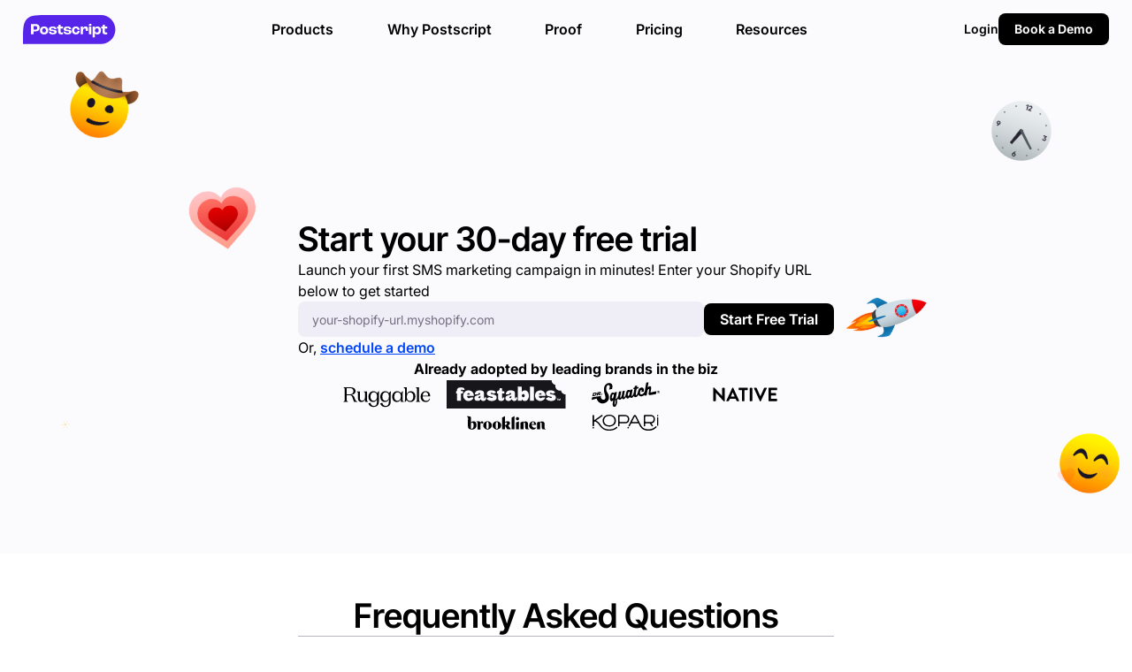

--- FILE ---
content_type: text/html; charset=UTF-8
request_url: https://postscript.io/install?gspk=am9obmZsb3JleTczNjc&gsxid=zaeV7csh3lUT
body_size: 36400
content:
<!DOCTYPE html><html lang="en"><head><meta charSet="utf-8"/><meta name="viewport" content="width=device-width, initial-scale=1.0, minimum-scale=1"/><title>Start Your 30 Day Free Trial - Postscript SMS &amp; MMS Marketing for Shopify</title><meta name="title" content="Start Your 30 Day Free Trial - Postscript SMS &amp; MMS Marketing for Shopify"/><meta name="description" content="It&#x27;s time to grow your Shopify revenue. Install the Postscript app on your Shopify store and jump-start your text message marketing!"/><meta property="og:type" content="website"/><meta property="og:url" content="https://postscript.io/install"/><meta property="og:title" content="Start Your 30 Day Free Trial - Postscript SMS &amp; MMS Marketing for Shopify"/><meta property="og:description" content="It&#x27;s time to grow your Shopify revenue. Install the Postscript app on your Shopify store and jump-start your text message marketing!"/><meta property="og:image" content="https://images.ctfassets.net/mpv16aisnpdx/714wEtPmuTGF3Ehl6XG3Fi/9193296e03d7fca55b961775d17113a6/SEO_Open_graph.jpg?fit=fill&amp;w=1200&amp;h=630"/><meta property="twitter:card" content="summary_large_image"/><meta property="twitter:url" content="https://postscript.io/install"/><meta property="twitter:title" content="Start Your 30 Day Free Trial - Postscript SMS &amp; MMS Marketing for Shopify"/><meta property="twitter:description" content="It&#x27;s time to grow your Shopify revenue. Install the Postscript app on your Shopify store and jump-start your text message marketing!"/><meta property="twitter:image" content="https://images.ctfassets.net/mpv16aisnpdx/714wEtPmuTGF3Ehl6XG3Fi/9193296e03d7fca55b961775d17113a6/SEO_Open_graph.jpg?fit=fill&amp;w=1200&amp;h=630"/><link rel="canonical" href="https://postscript.io/install"/><meta name="next-head-count" content="16"/><link rel="icon" href="/favicon.ico"/><link rel="preload" href="/_next/static/css/bd621187366e7457.css" as="style"/><link rel="stylesheet" href="/_next/static/css/bd621187366e7457.css" data-n-g=""/><link rel="preload" href="/_next/static/css/a57e84f074bfcab2.css" as="style"/><link rel="stylesheet" href="/_next/static/css/a57e84f074bfcab2.css" data-n-p=""/><noscript data-n-css=""></noscript><script defer="" nomodule="" src="/_next/static/chunks/polyfills-c67a75d1b6f99dc8.js"></script><script src="/_next/static/chunks/webpack-b037ddc2d4bf8df7.js" defer=""></script><script src="/_next/static/chunks/framework-bb5c596eafb42b22.js" defer=""></script><script src="/_next/static/chunks/main-3ac65850d85b3e81.js" defer=""></script><script src="/_next/static/chunks/pages/_app-1307dc27b9fb52a8.js" defer=""></script><script src="/_next/static/chunks/75fc9c18-c7bf0df5a4fee36b.js" defer=""></script><script src="/_next/static/chunks/967-61346b7b1bd5c657.js" defer=""></script><script src="/_next/static/chunks/100-cf50c2019e5db51f.js" defer=""></script><script src="/_next/static/chunks/508-292f472ad869d14f.js" defer=""></script><script src="/_next/static/chunks/97-9a46b74a96bf8cb6.js" defer=""></script><script src="/_next/static/chunks/392-6409f56560bb09be.js" defer=""></script><script src="/_next/static/chunks/996-86cd5c68f1167903.js" defer=""></script><script src="/_next/static/chunks/920-eb1cce19527ccb45.js" defer=""></script><script src="/_next/static/chunks/pages/%5Bslug%5D-72ff7b5698b3b462.js" defer=""></script><script src="/_next/static/laSod39KjppGzPi66rc47/_buildManifest.js" defer=""></script><script src="/_next/static/laSod39KjppGzPi66rc47/_ssgManifest.js" defer=""></script><style data-styled="" data-styled-version="5.3.11">.inBeB{font:var(--body-text-medium);color:var(--text-color);}/*!sc*/
data-styled.g2[id="sc-gEvEer"]{content:"inBeB,"}/*!sc*/
.NNJqF{display:inline-block;color:inherit;--icon-size:24px;height:var(--icon-size) !important;width:var(--icon-size) !important;}/*!sc*/
.NNJqF svg{display:block;height:var(--icon-size) !important;width:var(--icon-size) !important;}/*!sc*/
.NNJrO{display:inline-block;color:inherit;--icon-size:36px;height:var(--icon-size) !important;width:var(--icon-size) !important;}/*!sc*/
.NNJrO svg{display:block;height:var(--icon-size) !important;width:var(--icon-size) !important;}/*!sc*/
data-styled.g3[id="sc-eqUAAy"]{content:"NNJqF,NNJrO,"}/*!sc*/
.fBngBG{display:-webkit-box;display:-webkit-flex;display:-ms-flexbox;display:flex;--layout-gap:var(--spacing-2);-webkit-box-pack:justify;-webkit-justify-content:space-between;-ms-flex-pack:justify;justify-content:space-between;-webkit-align-items:flex-start;-webkit-box-align:flex-start;-ms-flex-align:flex-start;align-items:flex-start;}/*!sc*/
.fBngBG > *:not(:last-child),.fBngBG > *[class]:not(:last-child){margin:0 var(--layout-gap) 0 0;}/*!sc*/
data-styled.g8[id="sc-kAyceB"]{content:"fBngBG,"}/*!sc*/
.grPhWQ{color:var(--highlight-color);display:inline-block;-webkit-text-decoration:none;text-decoration:none;}/*!sc*/
data-styled.g20[id="sc-eldPxv"]{content:"grPhWQ,"}/*!sc*/
.iwGXvu{display:block;color:var(--text-color);font:var(--body-text-small);font-weight:600;padding:0 var(--border-radius-x-small) calc(var(--spacing-1) / 2);}/*!sc*/
.iwGXvu .sc-eldPxv{padding-left:calc(var(--spacing-1) / 2);}/*!sc*/
data-styled.g21[id="sc-fPXMVe"]{content:"iwGXvu,"}/*!sc*/
.btwMyT{position:relative;width:100%;}/*!sc*/
data-styled.g40[id="sc-cWSHoV"]{content:"btwMyT,"}/*!sc*/
.EXWUq{-webkit-appearance:none;-moz-appearance:none;appearance:none;display:block;background:var(--main-bkg-color);color:var(--field-text-color);position:relative;z-index:1;box-shadow:none;outline:none;width:100%;border:1px solid var(--field-border-color);border-radius:var(--border-radius-x-small);-webkit-transition:border-color var(--hover-transition);transition:border-color var(--hover-transition);padding:6px 15px 6px 15px;height:var(--spacing-6);font:var(--body-text-small);}/*!sc*/
.EXWUq:not(:disabled):hover{box-shadow:none;border-color:var(--highlight-color);}/*!sc*/
.EXWUq:not(:disabled):focus{box-shadow:0 0 5px var(--highlight-color);border-color:var(--highlight-color);}/*!sc*/
.EXWUq::-webkit-input-placeholder{color:var(--gray-5);opacity:1;font:inherit;}/*!sc*/
.EXWUq::-moz-placeholder{color:var(--gray-5);opacity:1;font:inherit;}/*!sc*/
.EXWUq:-ms-input-placeholder{color:var(--gray-5);opacity:1;font:inherit;}/*!sc*/
.EXWUq::placeholder{color:var(--gray-5);opacity:1;font:inherit;}/*!sc*/
.EXWUq::selection{background:var(--highlight-color);color:var(--main-bkg-color);}/*!sc*/
.EXWUq::-moz-focus-inner{margin-top:-2px;margin-bottom:-2px;border:0;padding:0;}/*!sc*/
.EXWUq:-webkit-autofill,.EXWUq:-webkit-autofill:hover,.EXWUq:-webkit-autofill:focus{box-shadow:0 0 0 1000px var(--main-bkg-color) inset;}/*!sc*/
data-styled.g41[id="sc-eBMEME"]{content:"EXWUq,"}/*!sc*/
.foLKFj{border:none;border-radius:0;display:block;}/*!sc*/
.bzMneR{border:none;border-radius:24px;display:block;}/*!sc*/
data-styled.g53[id="sc-fBWQRz"]{content:"foLKFj,bzMneR,"}/*!sc*/
.cYBJyA{color:var(--text-color);font-weight:600;-webkit-text-decoration:underline !important;text-decoration:underline !important;cursor:pointer;}/*!sc*/
.cYBJyA:link,.cYBJyA:visited{font-weight:600;color:var(--link-color);-webkit-text-decoration:underline;text-decoration:underline;}/*!sc*/
.cYBJyA:hover{font-weight:600;color:var(--link-color-hover);}/*!sc*/
.cYBJyA:active{font-weight:600;color:var(--link-color-active);}/*!sc*/
.hTbLlw{color:var(--red-core);font-weight:600;-webkit-text-decoration:underline !important;text-decoration:underline !important;cursor:pointer;}/*!sc*/
.hTbLlw:link,.hTbLlw:visited{font-weight:600;color:var(--link-color);-webkit-text-decoration:underline;text-decoration:underline;}/*!sc*/
.hTbLlw:hover{font-weight:600;color:var(--link-color-hover);}/*!sc*/
.hTbLlw:active{font-weight:600;color:var(--link-color-active);}/*!sc*/
data-styled.g55[id="sc-uVWWZ"]{content:"cYBJyA,hTbLlw,"}/*!sc*/
.eTLwMZ{position:relative;display:-webkit-box;display:-webkit-flex;display:-ms-flexbox;display:flex;-webkit-flex-direction:column;-ms-flex-direction:column;flex-direction:column;gap:var(--spacing-2xl);padding:var(--spacing-3xl) 0;}/*!sc*/
@media screen and (min-width:768px){.eTLwMZ:first-child{margin-top:0px;}}/*!sc*/
data-styled.g89[id="SectionStyles-sc-joyuxd-0"]{content:"eTLwMZ,"}/*!sc*/
.bmdhPY{display:-webkit-box;display:-webkit-flex;display:-ms-flexbox;display:flex;-webkit-flex-flow:column;-ms-flex-flow:column;flex-flow:column;gap:var(--spacing-2);-webkit-flex:1;-ms-flex:1;flex:1;width:100%;max-width:100%;}/*!sc*/
data-styled.g90[id="HubSpotForm__HubspotContainer-sc-upsazl-0"]{content:"bmdhPY,"}/*!sc*/
.kViiKV{--black:white;--btn-text-color:black;}/*!sc*/
.kViiKV .hs-form{display:-webkit-box;display:-webkit-flex;display:-ms-flexbox;display:flex;-webkit-flex-flow:row nowrap;-ms-flex-flow:row nowrap;flex-flow:row nowrap;-webkit-box-pack:center;-webkit-justify-content:center;-ms-flex-pack:center;justify-content:center;gap:var(--spacing-4);}/*!sc*/
@media screen and (max-width:1024px){.kViiKV .hs-form{-webkit-flex-direction:column;-ms-flex-direction:column;flex-direction:column;}}/*!sc*/
.kViiKV .hs-form-field label:not(.hs-error-msg){display:none;}/*!sc*/
.kViiKV .hs-form-field label.hs-error-msg{line-height:1.2;}/*!sc*/
.kViiKV .hs-form-field{max-width:20.25rem;margin-bottom:0 !important;}/*!sc*/
.kViiKV .hs-form-field.hs-fieldtype-select{max-width:15rem;}/*!sc*/
@media screen and (max-width:1024px){.kViiKV .hs-form-field{max-width:100% !important;}}/*!sc*/
.kViiKV .hs-richtext{display:none;}/*!sc*/
.kViiKV .hs-button{margin-top:2px;}/*!sc*/
.kViiKV p{color:var(--text-color-dim);}/*!sc*/
.kViiKV a{color:var(--blue-3);}/*!sc*/
.kViiKV .hs-form-field label{color:white;}/*!sc*/
.kViiKV .hs-button.primary.large:hover{background:var(--purple-2) !important;}/*!sc*/
.kViiKV .hs-button.primary.large:focus,.kViiKV .hs-button.primary.large:focus-visible{background:var(--purple-2) !important;box-shadow:inset 0 0 0 var(--ui-element-stroke) var(--purple-7);}/*!sc*/
.kViiKV .hs-input{background-color:var(--gray-8);color:white;}/*!sc*/
.kViiKV .hs-input:focus{box-shadow:inset 0 0 0 var(--ui-element-stroke) rgba(255,255,255,0.05);}/*!sc*/
.kViiKV .hs-input.invalid.error{background-color:var(--red-8);}/*!sc*/
.kViiKV .hs-form fieldset{max-width:100%;}/*!sc*/
@media screen and (min-width:768px){.kViiKV .hs-form fieldset{display:-webkit-box;display:-webkit-flex;display:-ms-flexbox;display:flex;gap:var(--spacing-10);}}/*!sc*/
.kViiKV .hs-recaptcha{margin:var(--spacing-4) 0;}/*!sc*/
.kViiKV .hs-form-field{width:100%;position:relative;margin-bottom:var(--spacing-2);}/*!sc*/
.kViiKV .hs-form-field .hs-input{border:none;border-radius:var(--radius-md);}/*!sc*/
@media screen and (max-width:1024px){.kViiKV .hs-form-field .hs-input{width:100% !important;}}/*!sc*/
.kViiKV .hs-richtext{font:var(--body-text-x-small);margin-bottom:var(--spacing-2);}/*!sc*/
.kViiKV .hs-button.primary.large{font:var(--button-text);background:var(--black);color:var(--btn-text-color);padding:6px 18px;border:none;border-radius:var(--radius-md);-webkit-transition:var(--transition-background);transition:var(--transition-background);cursor:pointer;}/*!sc*/
@media screen and (max-width:768px){.kViiKV .hs-button.primary.large{width:100%;font:var(--heading-x-small-responsive);padding:6px 18px;min-height:auto;}}/*!sc*/
.kViiKV .hs-button.primary.large:hover{-webkit-transition:var(--transition-background);transition:var(--transition-background);background:var(--btn-color);}/*!sc*/
.kViiKV .hs-button.primary.large:active{background:var(--btn-color);}/*!sc*/
.kViiKV .hs-button.primary.large:focus-visible{outline:none;border-color:var(--purple-core);background:var(--btn-color-focus);}/*!sc*/
.kViiKV fieldset.form-columns-1 .hs-input[type='text'],.kViiKV fieldset.form-columns-1 .hs-input[type='tel'],.kViiKV fieldset.form-columns-2 .hs-input[type='text'],.kViiKV textarea{width:100% !important;}/*!sc*/
.kViiKV .hs-form .form-columns-1:empty{margin:0px !important;}/*!sc*/
@media screen and (max-width:1024px){.kViiKV fieldset.form-columns-2 .hs-form-field{width:100% !important;float:none !important;}}/*!sc*/
.kViiKV .hs-input{width:100%;height:var(--spacing-10);padding:6px 15px 6px 15px;-webkit-transition:all ease 300ms;transition:all ease 300ms;}/*!sc*/
.kViiKV .hs-input[type='email']{width:100% !important;}/*!sc*/
.kViiKV fieldset .input{margin:0 !important;}/*!sc*/
.kViiKV .inputs-list{margin-bottom:calc(var(--spacing-2) * -1);}/*!sc*/
.kViiKV .hs-form-checkbox{width:auto !important;min-height:auto !important;display:-webkit-box;display:-webkit-flex;display:-ms-flexbox;display:flex;-webkit-flex-wrap:nowrap;-ms-flex-wrap:nowrap;flex-wrap:nowrap;}/*!sc*/
.kViiKV .hs-form-radio,.kViiKV .hs-form-checkbox,.kViiKV .hs-form-booleancheckbox{list-style:none;}/*!sc*/
.kViiKV .hs-form-radio label,.kViiKV .hs-form-checkbox label{display:-webkit-box;display:-webkit-flex;display:-ms-flexbox;display:flex;-webkit-align-items:center;-webkit-box-align:center;-ms-flex-align:center;align-items:center;gap:0.5rem;}/*!sc*/
.kViiKV .hs-form-radio-display input,.kViiKV .hs-form-checkbox-display input,.kViiKV .hs-form-booleancheckbox-display input{width:auto;min-height:auto;accent-color:var(--link-color);width:var(--spacing-3);height:var(--spacing-3);border:1px solid var(--field-border-color) !important;box-shadow:none !important;}/*!sc*/
.kViiKV .hs-form-booleancheckbox .hs-form-booleancheckbox-display{display:-webkit-box;display:-webkit-flex;display:-ms-flexbox;display:flex;-webkit-align-items:center;-webkit-box-align:center;-ms-flex-align:center;align-items:center;gap:var(--spacing-2);}/*!sc*/
.kViiKV .hs-input:hover{border-color:var(--highlight-color);}/*!sc*/
.kViiKV .hs-input:focus-visible{outline:none;}/*!sc*/
.kViiKV .hs-error-msgs{color:var(--text-color-dim);list-style:none;position:relative;top:10px;}/*!sc*/
.kViiKV .hs-error-msgs label{font:var(--body-text-x-small);font-weight:600;}/*!sc*/
.kViiKV .hs_error_rollup{display:none;}/*!sc*/
.kViiKV .submitted-message{display:-webkit-box;display:-webkit-flex;display:-ms-flexbox;display:flex;-webkit-flex-direction:column;-ms-flex-direction:column;flex-direction:column;-webkit-align-items:center;-webkit-box-align:center;-ms-flex-align:center;align-items:center;-webkit-box-pack:center;-webkit-justify-content:center;-ms-flex-pack:center;justify-content:center;gap:var(--spacing-2);}/*!sc*/
.kViiKV .submitted-message p{text-align:center;}/*!sc*/
.kViiKV #hsForm_f9ad5635-19ba-4c67-94bc-787d7754078f fieldset:nth-of-type(4){margin:0;}/*!sc*/
.kViiKV #hsForm_f9ad5635-19ba-4c67-94bc-787d7754078f fieldset:nth-of-type(5){margin:0;}/*!sc*/
.kViiKV #hsForm_f9ad5635-19ba-4c67-94bc-787d7754078f fieldset:nth-of-type(6){margin:0;}/*!sc*/
.kViiKV #hsForm_f9ad5635-19ba-4c67-94bc-787d7754078f fieldset:nth-of-type(7){margin:0;}/*!sc*/
@media screen and (max-width:480px){.kViiKV .hs-button{width:100%;}.kViiKV .hs-submit{width:100%;}}/*!sc*/
data-styled.g92[id="HubSpotForm__Form-sc-upsazl-2"]{content:"kViiKV,"}/*!sc*/
.bZMXqC{color:var(--black);text-align:Left;font-weight:bold;font-family:var(--heading-typeface);font-size:var(--heading-size-large);line-height:1.2;font-weight:600;}/*!sc*/
@media screen and (max-width:768px){}/*!sc*/
@media screen and (max-width:1024px){.bZMXqC{font-size:var(--heading-size-medium);}}/*!sc*/
.enXpEU{color:var(--black);text-align:Center;font-weight:bold;font-size:var(--heading-size-subhead);line-height:1.6;}/*!sc*/
@media screen and (max-width:768px){}/*!sc*/
@media screen and (max-width:1024px){.enXpEU{font-size:var(--heading-size-subhead);}}/*!sc*/
.ssphG{color:var(--black);text-align:Center;font-weight:bold;font-family:var(--heading-typeface);font-size:var(--heading-size-large);line-height:1.2;font-weight:600;}/*!sc*/
@media screen and (max-width:768px){}/*!sc*/
@media screen and (max-width:1024px){.ssphG{font-size:var(--heading-size-medium);}}/*!sc*/
.ibYPTd{color:var(--text-color);font-weight:bold;font-size:var(--heading-size-subhead);line-height:1.6;}/*!sc*/
@media screen and (max-width:768px){}/*!sc*/
@media screen and (max-width:1024px){.ibYPTd{font-size:var(--heading-size-subhead);}}/*!sc*/
.dEgSni{color:var(--white);font-weight:bold;font-family:var(--heading-typeface);font-size:var(--heading-size-hero);line-height:1.15;font-weight:600;}/*!sc*/
@media screen and (max-width:768px){}/*!sc*/
@media screen and (max-width:1024px){.dEgSni{font-size:var(--heading-size-large);}}/*!sc*/
.hfA-dhH{color:var(--white);font-weight:bold;font-size:var(--heading-size-subhead);line-height:1.6;}/*!sc*/
@media screen and (max-width:768px){}/*!sc*/
@media screen and (max-width:1024px){.hfA-dhH{font-size:var(--heading-size-subhead);}}/*!sc*/
data-styled.g93[id="Heading__StyledHeading-sc-erobd2-0"]{content:"bZMXqC,enXpEU,ssphG,ibYPTd,dEgSni,hfA-dhH,"}/*!sc*/
.hjtNCu{color:inherit;width:100%;display:-webkit-box;display:-webkit-flex;display:-ms-flexbox;display:flex;-webkit-flex-direction:column;-ms-flex-direction:column;flex-direction:column;-webkit-box-pack:center;-webkit-justify-content:center;-ms-flex-pack:center;justify-content:center;text-align:left;}/*!sc*/
.hjtNCu p{font:var(--body-text-medium);}/*!sc*/
.hjtNCu p:empty{display:none;}/*!sc*/
@media screen and (max-width:1024px){.hjtNCu{display:grid;grid-template-columns:1fr;gap:var(--spacing-2);}}/*!sc*/
@media screen and (max-width:768px){}/*!sc*/
.chhveW{color:var(--white);width:100%;display:-webkit-box;display:-webkit-flex;display:-ms-flexbox;display:flex;-webkit-flex-direction:column;-ms-flex-direction:column;flex-direction:column;-webkit-box-pack:center;-webkit-justify-content:center;-ms-flex-pack:center;justify-content:center;text-align:left;}/*!sc*/
.chhveW p{font:var(--body-text-small);}/*!sc*/
.chhveW p:empty{display:none;}/*!sc*/
@media screen and (max-width:1024px){.chhveW{display:grid;grid-template-columns:1fr;gap:var(--spacing-2);}}/*!sc*/
@media screen and (max-width:768px){}/*!sc*/
data-styled.g96[id="Content-sc-13bzrmy-0"]{content:"hjtNCu,chhveW,"}/*!sc*/
.iXgIej{margin-left:0;margin-right:0;vertical-align:middle;}/*!sc*/
data-styled.g108[id="Button__LinkIcon-sc-1erxwa-0"]{content:"iXgIej,"}/*!sc*/
.dgkHLX{font-size:0.875rem;}/*!sc*/
data-styled.g109[id="Button__ButtonLabel-sc-1erxwa-1"]{content:"dgkHLX,"}/*!sc*/
.bFFoaR{display:-webkit-inline-box;display:-webkit-inline-flex;display:-ms-inline-flexbox;display:inline-flex;-webkit-align-items:center;-webkit-box-align:center;-ms-flex-align:center;align-items:center;-webkit-box-pack:center;-webkit-justify-content:center;-ms-flex-pack:center;justify-content:center;width:auto;cursor:pointer;min-height:var(--spacing-6);-webkit-appearance:none;-moz-appearance:none;appearance:none;font:var(--button-text);border:none;border-radius:var(--radius-md);box-shadow:none;-webkit-transition:background-color var(--hover-transition),border-color var(--hover-transition),box-shadow var(--hover-transition),color var(--hover-transition),padding var(--hover-transition);transition:background-color var(--hover-transition),border-color var(--hover-transition),box-shadow var(--hover-transition),color var(--hover-transition),padding var(--hover-transition);padding:0;background:transparent;}/*!sc*/
.bFFoaR .Button__ButtonLabel-sc-1erxwa-1,.bFFoaR .Button__LinkIcon-sc-1erxwa-0{-webkit-transition:color var(--hover-transition);transition:color var(--hover-transition);color:var(--blue-6);}/*!sc*/
.bFFoaR:hover{-webkit-text-decoration:none;text-decoration:none;background:transparent;}/*!sc*/
.bFFoaR:hover .Button__ButtonLabel-sc-1erxwa-1{-webkit-text-decoration:underline;text-decoration:underline;color:var(--blue-6);}/*!sc*/
.bFFoaR:active{background:transparent;box-shadow:none;}/*!sc*/
.bFFoaR:not(:hover):focus{background:transparent;box-shadow:none;}/*!sc*/
.bFFoaR:not(:hover):focus .Button__ButtonLabel-sc-1erxwa-1{-webkit-text-decoration:underline;text-decoration:underline;}/*!sc*/
.jBiqa{display:-webkit-inline-box;display:-webkit-inline-flex;display:-ms-inline-flexbox;display:inline-flex;-webkit-align-items:center;-webkit-box-align:center;-ms-flex-align:center;align-items:center;-webkit-box-pack:center;-webkit-justify-content:center;-ms-flex-pack:center;justify-content:center;width:auto;cursor:pointer;min-height:var(--spacing-6);-webkit-appearance:none;-moz-appearance:none;appearance:none;font:var(--button-text);border:none;border-radius:var(--radius-md);box-shadow:none;-webkit-transition:background-color var(--hover-transition),border-color var(--hover-transition),box-shadow var(--hover-transition),color var(--hover-transition),padding var(--hover-transition);transition:background-color var(--hover-transition),border-color var(--hover-transition),box-shadow var(--hover-transition),color var(--hover-transition),padding var(--hover-transition);padding:6px 18px;background:var(--black);}/*!sc*/
.jBiqa .Button__ButtonLabel-sc-1erxwa-1,.jBiqa .Button__LinkIcon-sc-1erxwa-0{-webkit-transition:color var(--hover-transition);transition:color var(--hover-transition);color:var(--white);}/*!sc*/
.jBiqa:hover{-webkit-text-decoration:none;text-decoration:none;background:var(--purple-8);}/*!sc*/
.jBiqa:hover .Button__ButtonLabel-sc-1erxwa-1{-webkit-text-decoration:none;text-decoration:none;color:var(--white);}/*!sc*/
.jBiqa:active{background:var(--purple-core);box-shadow:none;}/*!sc*/
.jBiqa:active .Button__ButtonLabel-sc-1erxwa-1{color:var(--white);}/*!sc*/
.jBiqa:not(:hover):focus{background:var(--purple-8);box-shadow:inset 0 0 0 var(--ui-element-stroke) var(--purple-2);}/*!sc*/
.jBiqa:not(:hover):focus .Button__ButtonLabel-sc-1erxwa-1{-webkit-text-decoration:none;text-decoration:none;}/*!sc*/
data-styled.g111[id="Button__AWrapper-sc-1erxwa-3"]{content:"bFFoaR,jBiqa,"}/*!sc*/
.jhanmo{display:-webkit-box;display:-webkit-flex;display:-ms-flexbox;display:flex;-webkit-flex-direction:column;-ms-flex-direction:column;flex-direction:column;gap:var(--spacing-xl);}/*!sc*/
data-styled.g116[id="BodyText__GapWrapper-sc-zuhwt6-0"]{content:"jhanmo,"}/*!sc*/
.iPgyGz{width:96%;max-width:1248px;margin:0 auto;}/*!sc*/
@media screen and (max-width:1024px){.iPgyGz{width:100%;padding:0 var(--spacing-4);}}/*!sc*/
data-styled.g124[id="ContainerStyles-sc-bw6cmc-0"]{content:"iPgyGz,"}/*!sc*/
.jyifTl{width:100%;display:-webkit-box;display:-webkit-flex;display:-ms-flexbox;display:flex;-webkit-align-items:center;-webkit-box-align:center;-ms-flex-align:center;align-items:center;-webkit-box-pack:justify;-webkit-justify-content:space-between;-ms-flex-pack:justify;justify-content:space-between;-webkit-flex:1;-ms-flex:1;flex:1;text-align:left;}/*!sc*/
data-styled.g130[id="Accordion__AccordionTitle-sc-1sm4ruv-0"]{content:"jyifTl,"}/*!sc*/
.cNEYXE{width:100%;display:-webkit-box;display:-webkit-flex;display:-ms-flexbox;display:flex;-webkit-align-items:center;-webkit-box-align:center;-ms-flex-align:center;align-items:center;background:none;border:none;cursor:pointer;}/*!sc*/
.cNEYXE:focus-visible,.cNEYXE:focus{outline:none;}/*!sc*/
.cNEYXE[data-state='collapsed'] .Accordion__AccordionTitle-sc-1sm4ruv-0 > span:first-of-type{display:none;}/*!sc*/
.cNEYXE[data-state='open'] .Accordion__AccordionTitle-sc-1sm4ruv-0 > span:last-of-type{display:none;}/*!sc*/
data-styled.g131[id="Accordion__AccordionHeader-sc-1sm4ruv-1"]{content:"cNEYXE,"}/*!sc*/
.dkwmjp{margin:var(--spacing-4) 0 0;color:var(--text-color);width:100%;max-width:606px;}/*!sc*/
.dkwmjp p{font:var(--body-text-medium);}/*!sc*/
.dkwmjp p:not(:last-child){margin-bottom:var(--spacing-4);}/*!sc*/
data-styled.g132[id="Accordion__AccordionCaption-sc-1sm4ruv-2"]{content:"dkwmjp,"}/*!sc*/
.idmsug{width:100%;}/*!sc*/
.idmsug .Accordion__AccordionItemStyles-sc-1sm4ruv-3{padding:var(--spacing-4) 0px;border-top:1px solid var(--border-color);-webkit-transition:color ease 300ms;transition:color ease 300ms;}/*!sc*/
.idmsug .Accordion__AccordionHeader-sc-1sm4ruv-1{padding:0;}/*!sc*/
.idmsug .Accordion__AccordionHeader-sc-1sm4ruv-1 .Accordion__AccordionTitle-sc-1sm4ruv-0{color:var(--text-color);}/*!sc*/
.idmsug .Accordion__AccordionHeader-sc-1sm4ruv-1:focus-visible .Accordion__AccordionTitle-sc-1sm4ruv-0{color:var(--link-color);}/*!sc*/
.idmsug .Accordion__AccordionHeader-sc-1sm4ruv-1:active .Accordion__AccordionTitle-sc-1sm4ruv-0{color:var(--link-color);}/*!sc*/
.idmsug .Accordion__AccordionTitle-sc-1sm4ruv-0:hover{color:var(--link-color);}/*!sc*/
data-styled.g134[id="Accordion__AccordionStyles-sc-1sm4ruv-4"]{content:"idmsug,"}/*!sc*/
.brPQno{text-align:left;}/*!sc*/
data-styled.g135[id="FaqBlock__FaqContent-sc-1ncld19-0"]{content:"brPQno,"}/*!sc*/
.fFaILB{z-index:10;display:-webkit-box;display:-webkit-flex;display:-ms-flexbox;display:flex;-webkit-flex-flow:column;-ms-flex-flow:column;flex-flow:column;-webkit-box-pack:center;-webkit-justify-content:center;-ms-flex-pack:center;justify-content:center;-webkit-align-items:center;-webkit-box-align:center;-ms-flex-align:center;align-items:center;width:100%;margin:0;}/*!sc*/
data-styled.g136[id="InstallForm__FormContainer-sc-1uz66kh-0"]{content:"fFaILB,"}/*!sc*/
.kCyDgw{font:var(--button-text);background:var(--black);color:var(--white);padding:6px 18px;border:none;border-radius:var(--radius-md);-webkit-transition:var(--transition-background);transition:var(--transition-background);-webkit-flex:0 0 auto;-ms-flex:0 0 auto;flex:0 0 auto;cursor:pointer;}/*!sc*/
.kCyDgw:hover{-webkit-transition:var(--transition-background);transition:var(--transition-background);background:var(--purple-8);}/*!sc*/
.kCyDgw:active{-webkit-transition:var(--transition-background);transition:var(--transition-background);background:var(--btn-color-active);color:var(--white);}/*!sc*/
.kCyDgw:focus-visible{outline:none;border-color:var(--purple-2);box-shadow:inset 0 0 0 var(--ui-element-stroke) var(--purple-2);background:var(--btn-color-active);}/*!sc*/
@media screen and (max-width:768px){.kCyDgw{width:100%;}}/*!sc*/
data-styled.g137[id="InstallForm__SubmitButton-sc-1uz66kh-1"]{content:"kCyDgw,"}/*!sc*/
.ghPJtp{display:-webkit-box;display:-webkit-flex;display:-ms-flexbox;display:flex;-webkit-align-items:center;-webkit-box-align:center;-ms-flex-align:center;align-items:center;gap:var(--spacing-4);}/*!sc*/
.ghPJtp > div{-webkit-flex:1 0 auto;-ms-flex:1 0 auto;flex:1 0 auto;}/*!sc*/
.ghPJtp label:first-child{-webkit-clip:rect(0 0 0 0);clip:rect(0 0 0 0);-webkit-clip-path:inset(50%);clip-path:inset(50%);height:1px;overflow:hidden;position:absolute;white-space:nowrap;width:1px;}/*!sc*/
.ghPJtp label:last-child{max-width:380px;}/*!sc*/
.ghPJtp input{background-color:var(--gray-2);color:black;width:100%;height:40px;padding:var(--spacing-md) var(--spacing-lg);border:none;border-radius:var(--radius-md);-webkit-transition:border ease 300ms;-webkit-transition:border ease 300ms;transition:border ease 300ms;}/*!sc*/
.ghPJtp input:not(:disabled):focus,.ghPJtp input:not(:disabled):focus-visible{box-shadow:inset 0 0 0 var(--ui-element-stroke) rgba(0,0,0,0.01);}/*!sc*/
@media screen and (max-width:768px){.ghPJtp{-webkit-flex-direction:column;-ms-flex-direction:column;flex-direction:column;}.ghPJtp > div{width:100%;}}/*!sc*/
data-styled.g138[id="InstallForm__InstallFormStyles-sc-1uz66kh-2"]{content:"ghPJtp,"}/*!sc*/
@media screen and (max-width:1024px){.cvXdyP{text-align:center;}}/*!sc*/
data-styled.g139[id="InstallForm__InstallFormContent-sc-1uz66kh-3"]{content:"cvXdyP,"}/*!sc*/
.fCyCOS{object-fit:contain;}/*!sc*/
data-styled.g140[id="LogoCluster__LogoImage-sc-hoyepv-0"]{content:"fCyCOS,"}/*!sc*/
.jiVaWN{width:100%;padding:0px;display:-webkit-box;display:-webkit-flex;display:-ms-flexbox;display:flex;-webkit-flex-flow:row wrap;-ms-flex-flow:row wrap;flex-flow:row wrap;-webkit-box-pack:center;-webkit-justify-content:center;-ms-flex-pack:center;justify-content:center;gap:var(--gap-medium);}/*!sc*/
.jiVaWN > *{-webkit-flex:0 0 135px;-ms-flex:0 0 135px;flex:0 0 135px;}/*!sc*/
.jiVaWN img{width:135px;max-height:var(--spacing-8);}/*!sc*/
.jiVaWN img[src$='svg']{object-fit:contain;aspect-ratio:auto;}/*!sc*/
@media screen and (max-width:1024px){.jiVaWN{display:grid;grid-template-columns:repeat(auto-fit,minmax(0,135px));place-items:center;gap:var(--spacing-4);}}/*!sc*/
data-styled.g141[id="LogoCluster__LogoGrid-sc-hoyepv-1"]{content:"jiVaWN,"}/*!sc*/
.iXlBDC{display:block;max-width:105px;width:100%;height:auto;-webkit-flex:0 0 auto;-ms-flex:0 0 auto;flex:0 0 auto;cursor:pointer;}/*!sc*/
data-styled.g154[id="Logo__LogoContainer-sc-1svuo84-0"]{content:"iXlBDC,"}/*!sc*/
.jVpTAg{width:100%;background-color:var(--black);padding:var(--spacing-3xl) 0;}/*!sc*/
data-styled.g155[id="Footer__FooterStyles-sc-1j1r2zd-0"]{content:"jVpTAg,"}/*!sc*/
.fQJlpa{display:-webkit-box;display:-webkit-flex;display:-ms-flexbox;display:flex;-webkit-flex-direction:column;-ms-flex-direction:column;flex-direction:column;gap:var(--spacing-3xl);width:100%;max-width:var(--site-breakpoint-lg);margin:0 auto;}/*!sc*/
@media screen and (max-width:1024px){.fQJlpa{padding:0 var(--spacing-4);}}/*!sc*/
data-styled.g156[id="Footer__FooterWrapper-sc-1j1r2zd-1"]{content:"fQJlpa,"}/*!sc*/
.dLOstt{display:-webkit-box;display:-webkit-flex;display:-ms-flexbox;display:flex;width:100%;max-width:1248px;margin:0 auto;-webkit-align-items:center;-webkit-box-align:center;-ms-flex-align:center;align-items:center;-webkit-box-pack:justify;-webkit-justify-content:space-between;-ms-flex-pack:justify;justify-content:space-between;gap:var(--spacing-2xl);padding-bottom:var(--spacing-xl);border-bottom:1px solid var(--gray-5);}/*!sc*/
@media screen and (max-width:1024px){.dLOstt{-webkit-flex-direction:column;-ms-flex-direction:column;flex-direction:column;-webkit-align-items:center;-webkit-box-align:center;-ms-flex-align:center;align-items:center;-webkit-box-pack:center;-webkit-justify-content:center;-ms-flex-pack:center;justify-content:center;gap:var(--spacing-xl);border-bottom:none;padding-bottom:0;}}/*!sc*/
data-styled.g157[id="Footer__FooterConnect-sc-1j1r2zd-2"]{content:"dLOstt,"}/*!sc*/
.kHxmML{display:-webkit-box;display:-webkit-flex;display:-ms-flexbox;display:flex;-webkit-flex-direction:column;-ms-flex-direction:column;flex-direction:column;gap:var(--spacing-lg);width:100%;max-width:var(--component-4xl);}/*!sc*/
@media screen and (max-width:1024px){.kHxmML{max-width:100%;}}/*!sc*/
data-styled.g158[id="Footer__FooterSocial-sc-1j1r2zd-3"]{content:"kHxmML,"}/*!sc*/
.ieGAsk{color:var(--white);}/*!sc*/
data-styled.g159[id="Footer__FooterSocialHeading-sc-1j1r2zd-4"]{content:"ieGAsk,"}/*!sc*/
.hAmbkY{display:-webkit-box;display:-webkit-flex;display:-ms-flexbox;display:flex;-webkit-flex-direction:column;-ms-flex-direction:column;flex-direction:column;width:100%;max-width:var(--component-4xl);gap:var(--spacing-lg);border-radius:var(--radius-lg);padding:var(--spacing-xl);background-color:var(--gray-9);}/*!sc*/
@media screen and (max-width:1024px){.hAmbkY{max-width:100%;}}/*!sc*/
.hAmbkY p{color:var(--white);font-size:0.75rem;line-height:1.125rem;}/*!sc*/
.hAmbkY .hs-form{gap:var(--spacing-md);}/*!sc*/
.hAmbkY .hs-form .hs-form-field{max-width:100%;}/*!sc*/
.hAmbkY .hs-form .hs-form-field input{background-color:black;border-color:var(--gray-5) !important;color:white !important;}/*!sc*/
.hAmbkY .hs-form .hs-form-field input::-webkit-input-placeholder{color:var(--gray-4) !important;}/*!sc*/
.hAmbkY .hs-form .hs-form-field input::-moz-placeholder{color:var(--gray-4) !important;}/*!sc*/
.hAmbkY .hs-form .hs-form-field input:-ms-input-placeholder{color:var(--gray-4) !important;}/*!sc*/
.hAmbkY .hs-form .hs-form-field input::placeholder{color:var(--gray-4) !important;}/*!sc*/
.hAmbkY .hs-form .hs-form-field input:focus{border-color:var(--highlight-color) !important;}/*!sc*/
.hAmbkY .hs-form .hs-error-msgs{top:4px !important;}/*!sc*/
.hAmbkY .submitted-message{color:var(--white);}/*!sc*/
data-styled.g160[id="Footer__FooterNewsletter-sc-1j1r2zd-5"]{content:"hAmbkY,"}/*!sc*/
.lddZAj{display:grid;grid-template-columns:repeat(auto-fit,minmax(178px,1fr));gap:var(--spacing-6);}/*!sc*/
@media screen and (max-width:768px){.lddZAj{display:none;}}/*!sc*/
data-styled.g161[id="Footer__FooterNav-sc-1j1r2zd-6"]{content:"lddZAj,"}/*!sc*/
.dMuZIi{font-weight:600;color:var(--white);margin-bottom:var(--spacing-4);}/*!sc*/
data-styled.g162[id="Footer__FooterListHeading-sc-1j1r2zd-7"]{content:"dMuZIi,"}/*!sc*/
.bGALXS{list-style:none;margin-bottom:var(--spacing-4);}/*!sc*/
@media screen and (max-width:768px){.bGALXS{margin-top:var(--spacing-4);}}/*!sc*/
.bGALXS li{margin:0 0 0.5rem;}/*!sc*/
.bGALXS li div > h5{margin-top:var(--spacing-4);line-height:1.5rem;font-size:16px;font-weight:600;}/*!sc*/
data-styled.g163[id="Footer__FooterList-sc-1j1r2zd-8"]{content:"bGALXS,"}/*!sc*/
.gakGUo{display:block !important;color:var(--white);-webkit-transition:var(--transition-color);transition:var(--transition-color);font-size:0.875rem;line-height:1.5rem;min-height:1.5rem;}/*!sc*/
.gakGUo:hover{color:var(--blue-3);-webkit-text-decoration:none;text-decoration:none;}/*!sc*/
.gakGUo:active{color:var(--blue-5);-webkit-text-decoration:none;text-decoration:none;}/*!sc*/
.gakGUo:focus-visible{outline:none;color:var(--blue-3);}/*!sc*/
data-styled.g164[id="Footer__FooterLink-sc-1j1r2zd-9"]{content:"gakGUo,"}/*!sc*/
.hnDQvw{display:none;}/*!sc*/
.hnDQvw button{padding:var(--spacing-4) 0;}/*!sc*/
.hnDQvw button h5{color:var(--white);}/*!sc*/
.hnDQvw button span{--icon-size:24px;color:var(--white) !important;}/*!sc*/
.hnDQvw button[data-state='open']{border-bottom-color:transparent;}/*!sc*/
.hnDQvw > *:last-child button[data-state='open'] ~ div{border-bottom:1px solid var(--gray-5);}/*!sc*/
.hnDQvw h3{font-weight:bold;color:var(--white);}/*!sc*/
.hnDQvw > div > div{margin:0;}/*!sc*/
@media screen and (max-width:768px){.hnDQvw{display:block;}}/*!sc*/
data-styled.g165[id="Footer__FooterAccordion-sc-1j1r2zd-10"]{content:"hnDQvw,"}/*!sc*/
.kHSHLO{padding:0 var(--spacing-4);}/*!sc*/
data-styled.g166[id="Footer__FooterAccordionContents-sc-1j1r2zd-11"]{content:"kHSHLO,"}/*!sc*/
.dFpXpt{width:100%;display:-webkit-box;display:-webkit-flex;display:-ms-flexbox;display:flex;-webkit-align-items:center;-webkit-box-align:center;-ms-flex-align:center;align-items:center;-webkit-box-pack:justify;-webkit-justify-content:space-between;-ms-flex-pack:justify;justify-content:space-between;gap:var(--spacing-5);border-top:1px solid var(--gray-5);padding-top:var(--spacing-xl);}/*!sc*/
@media screen and (max-width:1024px){.dFpXpt{display:grid;border-top:none;}}/*!sc*/
data-styled.g167[id="Footer__FooterBottom-sc-1j1r2zd-12"]{content:"dFpXpt,"}/*!sc*/
.ifyOMH{max-width:161px;width:100%;height:auto;-webkit-flex:0 0 auto;-ms-flex:0 0 auto;flex:0 0 auto;cursor:pointer;}/*!sc*/
@media screen and (max-width:768px){.ifyOMH{max-width:105px;}}/*!sc*/
.ifyOMH > a{display:block;width:100%;max-width:100%;}/*!sc*/
.ifyOMH > a > img{max-width:100%;}/*!sc*/
data-styled.g168[id="Footer__FooterLogo-sc-1j1r2zd-13"]{content:"ifyOMH,"}/*!sc*/
.hDMEHD{display:-webkit-box;display:-webkit-flex;display:-ms-flexbox;display:flex;gap:0.75rem;}/*!sc*/
.hDMEHD > a{-webkit-transition:var(--transition-color);transition:var(--transition-color);color:var(--white);}/*!sc*/
.hDMEHD > a:hover{color:var(--blue-3);}/*!sc*/
.hDMEHD > a:active{color:var(--blue-5);}/*!sc*/
.hDMEHD > a svg{width:2.25rem;height:2.25rem;}/*!sc*/
@media screen and (max-width:768px){.hDMEHD > span{--icon-size:40px;}}/*!sc*/
data-styled.g169[id="Footer__SocialLinks-sc-1j1r2zd-14"]{content:"hDMEHD,"}/*!sc*/
.fXeDeX{width:auto;font-size:0.875rem;}/*!sc*/
data-styled.g170[id="Footer__Colophon-sc-1j1r2zd-15"]{content:"fXeDeX,"}/*!sc*/
.dGMkxi{object-fit:cover;}/*!sc*/
.dGMkxi[src$='svg']{object-fit:contain;}/*!sc*/
@media screen and (max-width:1024px){.dGMkxi{max-width:100%;height:auto;object-fit:contain;}}/*!sc*/
data-styled.g191[id="ReactionImage__FeatureImage-sc-o2ze11-0"]{content:"dGMkxi,"}/*!sc*/
.bMECwa{position:relative;}/*!sc*/
data-styled.g193[id="ReactionImage__Feature-sc-o2ze11-2"]{content:"bMECwa,"}/*!sc*/
.gqpJiM{width:auto;height:100%;position:relative;}/*!sc*/
.gqpJiM .ReactionImage__Reaction-sc-o2ze11-3{display:none;}/*!sc*/
data-styled.g195[id="ReactionImage__FeatureContainer-sc-o2ze11-4"]{content:"gqpJiM,"}/*!sc*/
.hQPsHy{display:-webkit-box;display:-webkit-flex;display:-ms-flexbox;display:flex;-webkit-flex-flow:row wrap;-ms-flex-flow:row wrap;flex-flow:row wrap;gap:var(--spacing-4);}/*!sc*/
@media screen and (max-width:1024px){.hQPsHy{display:none;}}/*!sc*/
.hQPsHy a:first-child span{color:var(--text-color) !important;-webkit-text-decoration:none !important;text-decoration:none !important;font-weight:600;}/*!sc*/
.hQPsHy a:first-child span:last-child{display:none;}/*!sc*/
.hQPsHy a:first-child span:hover,.hQPsHy a:first-child span:active,.hQPsHy a:first-child span:focus{outline:none;box-shadow:none;}/*!sc*/
data-styled.g204[id="Nav__ButtonGroup-sc-1nz565m-8"]{content:"hQPsHy,"}/*!sc*/
.kyryCv{-webkit-box-pack:center;-webkit-justify-content:center;-ms-flex-pack:center;justify-content:center;position:absolute;width:100%;height:auto;top:-1px;z-index:999;-webkit-transform:translateZ(0);-webkit-transform:translateZ(0);-ms-transform:translateZ(0);transform:translateZ(0);-webkit-transition:background 200ms var(--transition-easing);transition:background 200ms var(--transition-easing);}/*!sc*/
.kyryCv ~ main > section:first-child,.kyryCv ~ main > div[class^='pages__HomepageLayout'] > section:first-child{margin-top:0;padding-top:calc(var(--spacing-1) * 42);}/*!sc*/
@media screen and (max-width:1024px){.kyryCv ~ main > section:first-child,.kyryCv ~ main > div[class^='pages__HomepageLayout'] > section:first-child{padding-top:calc(var(--spacing-1) * 21);}}/*!sc*/
.kyryCv a{color:var(--text-color);cursor:pointer;-webkit-transition:color var(--hover-transition);transition:color var(--hover-transition);}/*!sc*/
.kyryCv a:hover,.kyryCv a:active,.kyryCv a:focus{-webkit-text-decoration:none;text-decoration:none;outline:none;box-shadow:none;}/*!sc*/
.kyryCv a:focus-visible{-webkit-text-decoration:underline;text-decoration:underline;}/*!sc*/
.kyryCv[data-scroll='scrolled']{position:fixed;}/*!sc*/
.kyryCv[data-theme='light-ui'] a:hover,.kyryCv[data-theme='light-ui'] .Nav__ButtonGroup-sc-1nz565m-8 a:first-child span:hover{color:var(--purple-core) !important;}/*!sc*/
.kyryCv[data-theme='light-ui'] a:active,.kyryCv[data-theme='light-ui'] .Nav__ButtonGroup-sc-1nz565m-8 a:first-child span:active{color:var(--gray-5) !important;}/*!sc*/
.kyryCv[data-theme='light-ui'] a:not(:hover):focus,.kyryCv[data-theme='light-ui'] .Nav__ButtonGroup-sc-1nz565m-8 a:first-child span:not(:hover):focus{color:var(--purple-8) !important;}/*!sc*/
.kyryCv[data-theme='dark-ui'] a:hover,.kyryCv[data-theme='dark-ui'] .Nav__ButtonGroup-sc-1nz565m-8 a:first-child span:hover{color:var(--purple-2) !important;}/*!sc*/
.kyryCv[data-theme='dark-ui'] a:active,.kyryCv[data-theme='dark-ui'] .Nav__ButtonGroup-sc-1nz565m-8 a:first-child span:active{color:var(--gray-5) !important;}/*!sc*/
.kyryCv[data-theme='dark-ui'] a:not(:hover):focus !important,.kyryCv[data-theme='dark-ui'] .Nav__ButtonGroup-sc-1nz565m-8 a:first-child span:not(:hover):focus !important{color:var(--purple-1);}/*!sc*/
.kyryCv[data-theme='dark-ui'][data-scroll='scrolled'],.kyryCv[data-theme='dark-ui'][data-show-sub-menu='true']{background-color:rgba(0,0,0,0.8);-webkit-backdrop-filter:blur(10px);backdrop-filter:blur(10px);box-shadow:1px 1px 24px 0 rgba(0,0,0,0.05);}/*!sc*/
.kyryCv[data-theme='dark-ui'][data-show-mobile-menu='true']{background-color:var(--black);}/*!sc*/
.kyryCv[data-theme='light-ui'][data-scroll='scrolled'],.kyryCv[data-theme='light-ui'][data-show-sub-menu='true']{background-color:rgba(255,255,255,0.85);-webkit-backdrop-filter:blur(10px);backdrop-filter:blur(10px);box-shadow:1px 1px 24px 0 rgba(0,0,0,0.05);}/*!sc*/
.kyryCv[data-theme='light-ui'][data-show-mobile-menu='true']{background-color:var(--white);}/*!sc*/
.kyryCv[data-show-mobile-menu='true']{top:-1px;width:100%;height:calc(100vh + 1px);overflow:hidden;overflow-y:scroll;-webkit-overflow-scrolling:touch;padding-bottom:var(--spacing-4);}/*!sc*/
.kyryCv .Nav__NavStyles-sc-1nz565m-9{width:96%;max-width:1248px;margin:0 auto;display:-webkit-box;display:-webkit-flex;display:-ms-flexbox;display:flex;-webkit-flex-wrap:wrap;-ms-flex-wrap:wrap;flex-wrap:wrap;-webkit-align-items:center;-webkit-box-align:center;-ms-flex-align:center;align-items:center;-webkit-box-pack:justify;-webkit-justify-content:space-between;-ms-flex-pack:justify;justify-content:space-between;padding:1rem 0;}/*!sc*/
@media screen and (max-width:1024px){.kyryCv .Nav__NavStyles-sc-1nz565m-9{width:100%;padding:var(--spacing-3) var(--spacing-4);}}/*!sc*/
.kyryCv .Nav__NavStyles-sc-1nz565m-9 > ul{list-style:none;text-align:center;margin:auto;display:-webkit-box;display:-webkit-flex;display:-ms-flexbox;display:flex;-webkit-box-pack:justify;-webkit-justify-content:space-between;-ms-flex-pack:justify;justify-content:space-between;width:var(--component-4xl);}/*!sc*/
@media screen and (max-width:1024px){.kyryCv .Nav__NavStyles-sc-1nz565m-9 > ul{display:none;}}/*!sc*/
.kyryCv .Nav__NavStyles-sc-1nz565m-9 > ul > li{display:inline-block;}/*!sc*/
.kyryCv .Nav__NavList-sc-1nz565m-3{list-style:none;margin-top:var(--spacing-1);margin-left:var(--spacing-5);}/*!sc*/
.kyryCv .Nav__NavList-sc-1nz565m-3 li{margin:var(--spacing-2) 0;}/*!sc*/
.kyryCv .Nav__NavLinkWrapper-sc-1nz565m-5{display:grid;grid-template-columns:1fr 1fr;grid-template-rows:1fr 1fr 1fr;grid-row-gap:var(--spacing-xl);grid-row-gap:var(--spacing-lg);grid-auto-flow:row;}/*!sc*/
.kyryCv .Nav__NavLinkWrapper-sc-1nz565m-5[data-columns='3']{grid-template-columns:1fr 1fr 1fr;}/*!sc*/
.kyryCv .Nav__NavFeatureImage-sc-1nz565m-6{-webkit-flex:0 0 var(--component-3xl);-ms-flex:0 0 var(--component-3xl);flex:0 0 var(--component-3xl);}/*!sc*/
.kyryCv .Nav__NavLink-sc-1nz565m-7{font-weight:600;color:var(--text-color);-webkit-flex:0 0 calc(50% - var(--spacing-xl));-ms-flex:0 0 calc(50% - var(--spacing-xl));flex:0 0 calc(50% - var(--spacing-xl));max-width:100%;}/*!sc*/
.kyryCv .Nav__NavLink-sc-1nz565m-7 p{font-size:0.75rem;font-weight:400;line-height:1.5;color:var(--text-color);}/*!sc*/
.kyryCv .Nav__NavLink-sc-1nz565m-7 > a{display:-webkit-box;display:-webkit-flex;display:-ms-flexbox;display:flex;-webkit-align-items:flex-start;-webkit-box-align:flex-start;-ms-flex-align:flex-start;align-items:flex-start;gap:var(--spacing-1);}/*!sc*/
.kyryCv .Nav__NavLink-sc-1nz565m-7 > a h6 span[class^='Badge']{display:inline-block;margin-left:var(--spacing-md);vertical-align:middle;position:relative;top:-1px;}/*!sc*/
.kyryCv .Nav__MenuIcon-sc-1nz565m-2{display:none;cursor:pointer;-webkit-transition:var(--transition-color);transition:var(--transition-color);}/*!sc*/
@media screen and (max-width:1024px){.kyryCv .Nav__MenuIcon-sc-1nz565m-2{display:block;}}/*!sc*/
.kyryCv .Nav__MenuIcon-sc-1nz565m-2:hover{color:var(--purple-core);}/*!sc*/
.kyryCv .Nav__MenuIcon-sc-1nz565m-2:active{color:var(--gray-5);}/*!sc*/
.kyryCv[data-theme='dark-ui'] .Nav__MenuIcon-sc-1nz565m-2{color:var(--white);}/*!sc*/
.kyryCv[data-theme='dark-ui'] .Nav__MenuIcon-sc-1nz565m-2:hover{color:var(--white);}/*!sc*/
.kyryCv[data-theme='dark-ui'] .Nav__MenuIcon-sc-1nz565m-2:active{color:var(--mint-3);}/*!sc*/
.kyryCv .Nav__MobileMenu-sc-1nz565m-1{width:100%;}/*!sc*/
.kyryCv .Nav__MobileMenu-sc-1nz565m-1 > ul{list-style:none;margin-top:var(--spacing-4);}/*!sc*/
.kyryCv .Nav__MobileMenu-sc-1nz565m-1 > ul > li{padding:1rem 0;}/*!sc*/
.kyryCv .Nav__MobileMenu-sc-1nz565m-1 > ul > li:not(:last-child){border-bottom:1px solid var(--border-color-dim);}/*!sc*/
.kyryCv .Nav__MobileMenu-sc-1nz565m-1 > ul > li > .Nav__MobileSubMenu-sc-1nz565m-0{margin-top:1rem;display:-webkit-box;display:-webkit-flex;display:-ms-flexbox;display:flex;-webkit-flex-direction:column;-ms-flex-direction:column;flex-direction:column;}/*!sc*/
.kyryCv .Nav__MobileMenu-sc-1nz565m-1 > ul > li > .Nav__MobileSubMenu-sc-1nz565m-0:empty{display:none;}/*!sc*/
.kyryCv .Nav__MobileMenu-sc-1nz565m-1 > ul > li > .Nav__MobileSubMenu-sc-1nz565m-0 > .Nav__NavLink-sc-1nz565m-7{font:var(--body-text-small);font-weight:normal;margin:0.5rem 0px;}/*!sc*/
.kyryCv .Nav__MobileMenu-sc-1nz565m-1 > ul > li > .Nav__MobileSubMenu-sc-1nz565m-0 > .Nav__NavList-sc-1nz565m-3{margin-top:0;}/*!sc*/
.kyryCv .Nav__MobileMenu-sc-1nz565m-1 > ul > li > .Nav__MobileSubMenu-sc-1nz565m-0 > .Nav__NavList-sc-1nz565m-3 > li{margin:0.5rem 0;}/*!sc*/
.kyryCv .Nav__MobileMenu-sc-1nz565m-1 > ul > li > .Nav__MobileSubMenu-sc-1nz565m-0 > .Nav__NavList-sc-1nz565m-3 > li .Nav__NavListLink-sc-1nz565m-4{font:var(--body-text-small);}/*!sc*/
data-styled.g206[id="Nav__NavWrapper-sc-1nz565m-10"]{content:"kyryCv,"}/*!sc*/
.fOLRrh{display:none;opacity:0;width:100%;padding:2.5rem 0 0.5rem;gap:var(--spacing-4);-webkit-transition:all 0.2s;transition:all 0.2s;}/*!sc*/
.fOLRrh > *{-webkit-flex:1;-ms-flex:1;flex:1;display:-webkit-box;display:-webkit-flex;display:-ms-flexbox;display:flex;-webkit-flex-direction:row;-ms-flex-direction:row;flex-direction:row;-webkit-flex-wrap:wrap;-ms-flex-wrap:wrap;flex-wrap:wrap;gap:var(--spacing-xl);}/*!sc*/
.fOLRrh > * > a{-webkit-flex:1;-ms-flex:1;flex:1;}/*!sc*/
data-styled.g207[id="Nav__NavMenu-sc-1nz565m-11"]{content:"fOLRrh,"}/*!sc*/
.iwdyMU{position:relative;z-index:0;display:-webkit-box;display:-webkit-flex;display:-ms-flexbox;display:flex;width:100%;max-width:var(--component-4xl);-webkit-flex-direction:column;-ms-flex-direction:column;flex-direction:column;-webkit-align-items:flex-start;-webkit-box-align:flex-start;-ms-flex-align:flex-start;align-items:flex-start;-webkit-box-pack:start;-webkit-justify-content:flex-start;-ms-flex-pack:start;justify-content:flex-start;gap:var(--gap-medium);}/*!sc*/
@media screen and (max-width:1024px){.iwdyMU{min-width:100%;}}/*!sc*/
@media screen and (max-width:1024px){.iwdyMU{-webkit-flex-direction:column;-ms-flex-direction:column;flex-direction:column;}}/*!sc*/
.iwdyMU div[class^='SectionBlockContainer__ContainerBlock'] > div[class*='Testimonial__TestimonialContainer']{padding-top:var(--spacing-2xl);padding-bottom:var(--spacing-2xl);}/*!sc*/
.epogdB{position:relative;z-index:0;display:-webkit-box;display:-webkit-flex;display:-ms-flexbox;display:flex;width:100%;max-width:var(--component-4xl);-webkit-flex-direction:column;-ms-flex-direction:column;flex-direction:column;-webkit-align-items:center;-webkit-box-align:center;-ms-flex-align:center;align-items:center;-webkit-box-pack:start;-webkit-justify-content:flex-start;-ms-flex-pack:start;justify-content:flex-start;gap:var(--gap-medium);}/*!sc*/
@media screen and (max-width:1024px){.epogdB{min-width:100%;}}/*!sc*/
@media screen and (max-width:1024px){.epogdB{-webkit-flex-direction:column;-ms-flex-direction:column;flex-direction:column;}}/*!sc*/
.epogdB div[class^='SectionBlockContainer__ContainerBlock'] > div[class*='Testimonial__TestimonialContainer']{padding-top:var(--spacing-2xl);padding-bottom:var(--spacing-2xl);}/*!sc*/
.dRYiNv{position:relative;z-index:0;display:-webkit-box;display:-webkit-flex;display:-ms-flexbox;display:flex;width:100%;max-width:var(--container-normal);-webkit-flex-direction:column;-ms-flex-direction:column;flex-direction:column;-webkit-align-items:center;-webkit-box-align:center;-ms-flex-align:center;align-items:center;-webkit-box-pack:start;-webkit-justify-content:flex-start;-ms-flex-pack:start;justify-content:flex-start;gap:var(--gap-xx-large);}/*!sc*/
@media screen and (max-width:1024px){.dRYiNv{min-width:100%;}}/*!sc*/
@media screen and (max-width:1024px){.dRYiNv{-webkit-flex-direction:column;-ms-flex-direction:column;flex-direction:column;}}/*!sc*/
.dRYiNv div[class^='SectionBlockContainer__ContainerBlock'] > div[class*='Testimonial__TestimonialContainer']{padding-top:var(--spacing-2xl);padding-bottom:var(--spacing-2xl);}/*!sc*/
data-styled.g217[id="SectionBlockContainer__ContainerBlock-sc-gpu3rq-0"]{content:"iwdyMU,epogdB,dRYiNv,"}/*!sc*/
.hTiZEz{margin:0 !important;}/*!sc*/
data-styled.g224[id="useRichTextOptions__BodyTextNoMargin-sc-10j9597-2"]{content:"hTiZEz,"}/*!sc*/
.imOiQo{position:relative;}/*!sc*/
data-styled.g236[id="layout__LayoutContainer-sc-10fx40h-0"]{content:"imOiQo,"}/*!sc*/
.jrUZjd{position:relative;background:#fbfafd;padding-top:var(--gap-xxx-large);padding-bottom:var(--gap-xxx-large);}/*!sc*/
.eHQTwE{position:relative;background:#ffffff;padding-top:var(--gap-x-large);padding-bottom:var(--gap-x-large);}/*!sc*/
data-styled.g290[id="SectionBlock__SectionWrapper-sc-1h0i3h5-0"]{content:"jrUZjd,eHQTwE,"}/*!sc*/
.iAEqKm{display:-webkit-box;display:-webkit-flex;display:-ms-flexbox;display:flex;-webkit-flex-direction:column;-ms-flex-direction:column;flex-direction:column;-webkit-align-items:center;-webkit-box-align:center;-ms-flex-align:center;align-items:center;-webkit-box-pack:start;-webkit-justify-content:flex-start;-ms-flex-pack:start;justify-content:flex-start;gap:var(--gap-large);padding:5rem 0 3rem;}/*!sc*/
@media screen and (max-width:1024px){.iAEqKm{-webkit-flex-direction:column;-ms-flex-direction:column;flex-direction:column;}}/*!sc*/
.edQNwE{display:-webkit-box;display:-webkit-flex;display:-ms-flexbox;display:flex;-webkit-flex-direction:row;-ms-flex-direction:row;flex-direction:row;-webkit-align-items:flex-start;-webkit-box-align:flex-start;-ms-flex-align:flex-start;align-items:flex-start;-webkit-box-pack:center;-webkit-justify-content:center;-ms-flex-pack:center;justify-content:center;gap:var(--gap-medium);}/*!sc*/
@media screen and (max-width:1024px){.edQNwE{-webkit-flex-direction:column;-ms-flex-direction:column;flex-direction:column;}}/*!sc*/
data-styled.g291[id="SectionBlock__SectionContainers-sc-1h0i3h5-1"]{content:"iAEqKm,edQNwE,"}/*!sc*/
.cocoDJ{position:absolute;pointer-events:none;width:100%;top:0;left:0;right:0;bottom:0;overflow:hidden;}/*!sc*/
.cocoDJ span{-webkit-transform:rotate(0deg);-ms-transform:rotate(0deg);transform:rotate(0deg);position:absolute;display:inline-block;}/*!sc*/
.cocoDJ span img{-webkit-transform:scale(0);-ms-transform:scale(0);transform:scale(0);-webkit-animation:ffUeCF 800ms cubic-bezier(0.98,0.03,0.65,0.93) 0ms forwards;animation:ffUeCF 800ms cubic-bezier(0.98,0.03,0.65,0.93) 0ms forwards;width:6rem;height:6rem;}/*!sc*/
@media screen and (max-width:768px){.cocoDJ span img{-webkit-animation:esrmNt 800ms cubic-bezier(0.98,0.03,0.65,0.93) 0ms forwards;animation:esrmNt 800ms cubic-bezier(0.98,0.03,0.65,0.93) 0ms forwards;}}/*!sc*/
.cocoDJ span img[type='image/gif']{width:128px;height:128px;}/*!sc*/
.cocoDJ span img[type='image/svg+xml']{width:auto;height:auto;}/*!sc*/
.cocoDJ span:nth-child(1){-webkit-transform:rotate(18deg);-ms-transform:rotate(18deg);transform:rotate(18deg);top:12%;left:5%;}/*!sc*/
@media screen and (max-width:768px){.cocoDJ span:nth-child(1){top:7%;left:2%;}}/*!sc*/
.cocoDJ span:nth-child(1) img{-webkit-animation-delay:1200ms;animation-delay:1200ms;}/*!sc*/
.cocoDJ span:nth-child(2){-webkit-transform:rotate(18deg);-ms-transform:rotate(18deg);transform:rotate(18deg);top:16%;right:6%;}/*!sc*/
@media screen and (max-width:768px){.cocoDJ span:nth-child(2){top:13%;right:5%;}}/*!sc*/
.cocoDJ span:nth-child(2) img{-webkit-animation-delay:1600ms;animation-delay:1600ms;}/*!sc*/
.cocoDJ span:nth-child(3){-webkit-transform:rotate(-8deg);-ms-transform:rotate(-8deg);transform:rotate(-8deg);top:32%;left:16%;}/*!sc*/
@media screen and (max-width:768px){.cocoDJ span:nth-child(3){top:auto;bottom:7%;left:2%;}}/*!sc*/
.cocoDJ span:nth-child(3) img{-webkit-animation-delay:1800ms;animation-delay:1800ms;}/*!sc*/
.cocoDJ span:nth-child(4){-webkit-transform:rotate(24deg);-ms-transform:rotate(24deg);transform:rotate(24deg);top:49%;right:18%;}/*!sc*/
@media screen and (max-width:768px){.cocoDJ span:nth-child(4){top:auto;bottom:2%;right:2%;}}/*!sc*/
.cocoDJ span:nth-child(4) img{-webkit-animation-delay:1000ms;animation-delay:1000ms;}/*!sc*/
.cocoDJ span:nth-child(5){-webkit-transform:rotate(-11deg);-ms-transform:rotate(-11deg);transform:rotate(-11deg);top:69%;left:2%;}/*!sc*/
@media screen and (max-width:768px){.cocoDJ span:nth-child(5){display:none;}}/*!sc*/
.cocoDJ span:nth-child(5) img{-webkit-animation-delay:1400ms;animation-delay:1400ms;}/*!sc*/
.cocoDJ span:nth-child(6){-webkit-transform:rotate(15deg);-ms-transform:rotate(15deg);transform:rotate(15deg);top:76%;right:0%;}/*!sc*/
@media screen and (max-width:768px){.cocoDJ span:nth-child(6){display:none;}}/*!sc*/
.cocoDJ span:nth-child(6) img{-webkit-animation-delay:200ms;animation-delay:200ms;}/*!sc*/
.cocoDJ span:nth-child(7){-webkit-transform:rotate(10deg);-ms-transform:rotate(10deg);transform:rotate(10deg);top:73%;left:26%;}/*!sc*/
@media screen and (max-width:768px){.cocoDJ span:nth-child(7){display:none;}}/*!sc*/
.cocoDJ span:nth-child(7) img{-webkit-animation-delay:400ms;animation-delay:400ms;}/*!sc*/
.cocoDJ span:nth-child(8){-webkit-transform:rotate(8deg);-ms-transform:rotate(8deg);transform:rotate(8deg);top:80%;right:35%;}/*!sc*/
@media screen and (max-width:768px){.cocoDJ span:nth-child(8){display:none;}}/*!sc*/
.cocoDJ span:nth-child(8) img{-webkit-animation-delay:800ms;animation-delay:800ms;}/*!sc*/
data-styled.g295[id="SectionBlock__EmojiLayout-sc-1h0i3h5-5"]{content:"cocoDJ,"}/*!sc*/
@-webkit-keyframes ffUeCF{0%{-webkit-transform:scale(0);-ms-transform:scale(0);transform:scale(0);}80%{-webkit-transform:scale(1.1);-ms-transform:scale(1.1);transform:scale(1.1);}100%{-webkit-transform:scale(1);-ms-transform:scale(1);transform:scale(1);}}/*!sc*/
@keyframes ffUeCF{0%{-webkit-transform:scale(0);-ms-transform:scale(0);transform:scale(0);}80%{-webkit-transform:scale(1.1);-ms-transform:scale(1.1);transform:scale(1.1);}100%{-webkit-transform:scale(1);-ms-transform:scale(1);transform:scale(1);}}/*!sc*/
data-styled.g348[id="sc-keyframes-ffUeCF"]{content:"ffUeCF,"}/*!sc*/
@-webkit-keyframes esrmNt{0%{-webkit-transform:scale(0);-ms-transform:scale(0);transform:scale(0);}80%{-webkit-transform:scale(.85);-ms-transform:scale(.85);transform:scale(.85);}100%{-webkit-transform:scale(.75);-ms-transform:scale(.75);transform:scale(.75);}}/*!sc*/
@keyframes esrmNt{0%{-webkit-transform:scale(0);-ms-transform:scale(0);transform:scale(0);}80%{-webkit-transform:scale(.85);-ms-transform:scale(.85);transform:scale(.85);}100%{-webkit-transform:scale(.75);-ms-transform:scale(.75);transform:scale(.75);}}/*!sc*/
data-styled.g349[id="sc-keyframes-esrmNt"]{content:"esrmNt,"}/*!sc*/
</style><!-- DNS Prefetch for faster loading -->
<link rel="dns-prefetch" href="https://cdn-cookieyes.com">
<link rel="dns-prefetch" href="https://www.googletagmanager.com">
<link rel="preconnect" href="https://cdn-cookieyes.com" crossorigin>

<!-- Meta verification tags -->
<meta name="p:domain_verify" content="1f6997c7d13480fdfa6b5421bbaf5228"/>
<meta name="google-site-verification" content="E2Sds_SZUHc_SV8i7dNTTk8a9FpuZR-I2ckJ5CDSRGU" />

<!-- CookieYes (non-blocking) -->
<script
  id="cookieyes"
  type="text/javascript"
  src="https://cdn-cookieyes.com/client_data/1133446942d6bd649f210f6d/script.js"
  async
  defer
></script>

<!-- Consent Mode defaults (must be before GTM) -->
<script>
  window.dataLayer = window.dataLayer || [];
  function gtag(){dataLayer.push(arguments);}
  gtag('consent','default',{
    ad_storage:'denied',
    analytics_storage:'denied',
    functionality_storage:'denied',
    personalization_storage:'denied',
    security_storage:'granted'
  });
</script>

<!-- GTM + LinkedIn: Load on user interaction only (no timeout fallback) -->
<script>
  (function() {
    var loaded = false;
    var granted = false;
    
    function grantAll() {
      if (granted) return;
      granted = true;
      gtag('consent','update',{
        ad_storage:'granted',
        analytics_storage:'granted',
        functionality_storage:'granted',
        personalization_storage:'granted'
      });
    }
    
    function loadTracking() {
      if (loaded) return;
      loaded = true;
      
      // Load GTM
      (function(w,d,s,l,i){
        w[l]=w[l]||[];w[l].push({'gtm.start': new Date().getTime(), event:'gtm.js'});
        var f=d.getElementsByTagName(s)[0], j=d.createElement(s), dl=l!='dataLayer'?'&l='+l:'';
        j.async=true; j.src='https://www.googletagmanager.com/gtm.js?id='+i+dl;
        f.parentNode.insertBefore(j,f);
      })(window,document,'script','dataLayer','GTM-WJ8PTJM');
      
      // Load LinkedIn
      window._linkedin_partner_id = "435332";
      window._linkedin_data_partner_ids = window._linkedin_data_partner_ids || [];
      window._linkedin_data_partner_ids.push(_linkedin_partner_id);
      var s = document.getElementsByTagName("script")[0];
      var b = document.createElement("script");
      b.type = "text/javascript";
      b.async = true;
      b.src = "https://snap.licdn.com/li.lms-analytics/insight.min.js";
      s.parentNode.insertBefore(b, s);
      
      // Auto-grant for non-EU users
      var c = document.cookie.match(/cookieyes-consent=([^;]+)/);
      var isEU = false;
      if (c) {
        try { isEU = /consentid=/.test(decodeURIComponent(c[1])); } catch(e) {}
      }
      if (!isEU) grantAll();
    }
    
    // Load on first user interaction only
    ['scroll','click','mousemove','keydown','touchstart'].forEach(function(evt) {
      window.addEventListener(evt, loadTracking, { once: true, passive: true });
    });
    
    // EU consent listener (for users who accept via banner)
    document.addEventListener('cookieyes_consent_update', function(e) {
      var accepted = (e.detail && e.detail.accepted) || [];
      if (accepted.includes('analytics')) grantAll();
    });
  })();
</script>
<noscript>
  <img height="1" width="1" style="display:none;" alt=""
       src="https://dc.ads.linkedin.com/collect/?pid=435332&fmt=gif" />
</noscript></head><body><div id="__next" data-reactroot=""><div class="layout__LayoutContainer-sc-10fx40h-0 imOiQo"><div data-show-mobile-menu="false" data-show-sub-menu="false" data-theme="light-ui" data-scroll="" class="Nav__NavWrapper-sc-1nz565m-10 kyryCv"><nav class="Nav__NavStyles-sc-1nz565m-9 gvMeLz"><a href="/" class="Logo__LogoContainer-sc-1svuo84-0 iXlBDC"><img alt="Postscript Logo" height="33" src="//images.ctfassets.net/mpv16aisnpdx/7FZQnjY5Jhk0jo4M1l9Lne/8d5c0a065ef207cae2ebd132277c940e/Logo.svg" width="105" class="sc-fBWQRz foLKFj"/></a><ul><li><a style="font-weight:600" role="button" tabindex="0">Products</a></li><li><a style="font-weight:600" role="button" tabindex="0">Why Postscript</a></li><li><a style="font-weight:600" role="button" tabindex="0">Proof</a></li><li><a style="font-weight:600" role="button" tabindex="0">Pricing</a></li><li><a style="font-weight:600" role="button" tabindex="0">Resources</a></li></ul><div class="Nav__ButtonGroup-sc-1nz565m-8 hQPsHy"><a tabindex="0" target="_self" rel="" href="https://app.postscript.io/login" class="Button__AWrapper-sc-1erxwa-3 bFFoaR"><span class="Button__ButtonLabel-sc-1erxwa-1 dgkHLX">Login</span><span aria-label="Icon: SvgChevronRight" color="inherit" role="img" size="24" class="sc-eqUAAy NNJqF Button__LinkIcon-sc-1erxwa-0 iXgIej"><svg width="1em" height="1em" fill="none" viewBox="0 0 24 24"><path stroke="currentColor" stroke-linecap="round" stroke-linejoin="round" stroke-width="1.5" d="M10.75 8.75l3.5 3.25-3.5 3.25"></path></svg></span></a><a tabindex="0" target="_self" rel="" href="/schedule-a-demo" class="Button__AWrapper-sc-1erxwa-3 jBiqa"><span class="Button__ButtonLabel-sc-1erxwa-1 dgkHLX">Book a Demo</span></a></div><div id="products" class="sc-kAyceB fBngBG Nav__NavMenu-sc-1nz565m-11 fOLRrh"><div data-columns="3" class="Nav__NavLinkWrapper-sc-1nz565m-5 gnfEvc"><div tabindex="0" role="button" class="Nav__NavLink-sc-1nz565m-7 besRB"><a href="/marketing"><span aria-label="Icon: SvgAnnouncement" color="inherit" role="img" size="24" class="sc-eqUAAy NNJqF"><svg width="1em" height="1em" fill="none" viewBox="0 0 24 24"><path stroke="currentColor" stroke-width="1.5" d="M19.25 10c0 2.729-1.4 5.25-2.75 5.25s-2.75-2.521-2.75-5.25 1.4-5.25 2.75-5.25 2.75 2.521 2.75 5.25z"></path><path stroke="currentColor" stroke-width="1.5" d="M16.5 15.25S8 13.5 7 13.25 4.75 11.69 4.75 10 6 7 7 6.75s9.5-2 9.5-2M6.75 13.5v3.75a2 2 0 002 2h.5a2 2 0 002-2V14.5"></path></svg></span><div><h6>SMS Marketing</h6><p>Build an engaged list, create and send messages, and deliver great experiences to drive revenue.</p></div></a></div><div tabindex="0" role="button" class="Nav__NavLink-sc-1nz565m-7 besRB"><a href="/postscript-plus"><span aria-label="Icon: SvgPlusCircle" color="inherit" role="img" size="24" class="sc-eqUAAy NNJqF"><svg width="1em" height="1em" fill="none" viewBox="0 0 24 24"><path stroke="currentColor" stroke-linecap="round" stroke-linejoin="round" stroke-width="1.5" d="M4.75 12A7.25 7.25 0 0112 4.75v0A7.25 7.25 0 0119.25 12v0A7.25 7.25 0 0112 19.25v0A7.25 7.25 0 014.75 12v0zM12 8.75v6.5M15.25 12h-6.5"></path></svg></span><div><h6>Postscript Plus</h6><p>Leverage our in-house SMS strategists to create, run, and optimize your SMS program for you.</p></div></a></div><div tabindex="0" role="button" class="Nav__NavLink-sc-1nz565m-7 besRB"><a href="/ai"><span aria-label="Icon: SvgPostscriptAI" color="inherit" role="img" size="24" class="sc-eqUAAy NNJqF"><svg width="1em" height="1em" viewBox="0 0 24 24" fill="none" xmlns="http://www.w3.org/2000/svg"><path d="M5.84328 9.24552C4.79492 10.1539 4.25 11.4632 4.25 13.114V18.2075C4.25 18.3478 4.36251 18.4581 4.49924 18.4576C6.25906 18.4511 9.87545 18.4385 11.5 18.4385C15.1741 18.4385 16.922 17.3053 17.783 16.1839C18.6715 15.0267 18.75 13.7132 18.75 13.114C18.75 12.6998 19.0858 12.364 19.5 12.364C19.9142 12.364 20.25 12.6998 20.25 13.114C20.25 13.8199 20.1657 15.5436 18.9727 17.0974C17.7523 18.687 15.5002 19.9385 11.5 19.9385C9.87888 19.9385 6.26574 19.9511 4.50479 19.9576C3.53388 19.9612 2.75 19.1748 2.75 18.2075V13.114C2.75 11.1132 3.4246 9.35652 4.861 8.11189C6.28303 6.87971 8.35611 6.23214 11 6.23214C11.4142 6.23214 11.75 6.56792 11.75 6.98214C11.75 7.39635 11.4142 7.73214 11 7.73214C8.58294 7.73214 6.90601 8.32468 5.84328 9.24552Z" fill="currentColor"></path><path d="M16.4799 5.80071C16.2628 4.7331 14.7372 4.7331 14.5201 5.80071L14.2429 7.1637C14.0829 7.95029 13.4682 8.56504 12.6816 8.72501L11.3186 9.00219C10.251 9.21931 10.251 10.745 11.3186 10.9621L12.6816 11.2393C13.4682 11.3992 14.0829 12.014 14.2429 12.8006L14.5201 14.1636C14.7372 15.2312 16.2628 15.2312 16.4799 14.1636L16.7571 12.8006C16.9171 12.014 17.5318 11.3992 18.3184 11.2393L19.6814 10.9621C20.749 10.745 20.749 9.21931 19.6814 9.00219L18.3184 8.72501C17.5318 8.56504 16.9171 7.9503 16.7571 7.1637L16.4799 5.80071Z" fill="currentColor"></path></svg></span><div><h6>Postscript AI</h6><p>Powerful AI features that drive true incremental revenue and unlock powerful brand insights.</p></div></a></div><div tabindex="0" role="button" class="Nav__NavLink-sc-1nz565m-7 besRB"><a href="/sales"><span aria-label="Icon: SvgDollar" color="inherit" role="img" size="24" class="sc-eqUAAy NNJqF"><svg width="1em" height="1em" fill="none" viewBox="0 0 24 24"><circle cx="12" cy="12" r="7.25" stroke="currentColor" stroke-linecap="round" stroke-linejoin="round" stroke-width="1.5"></circle><path stroke="currentColor" stroke-linecap="round" stroke-linejoin="round" stroke-width="1.5" d="M14.25 8.75h-2.875c-.898 0-1.625.728-1.625 1.625v0c0 .898.727 1.625 1.625 1.625h1.25c.898 0 1.625.727 1.625 1.625v0c0 .898-.727 1.625-1.625 1.625H9.75M12 7.75v.5M12 15.75v.5"></path></svg></span><div><h6>SMS Sales</h6><p>Proactively engage with subscribers over text so you never miss an opportunity to close a sale.</p></div></a></div><div tabindex="0" role="button" class="Nav__NavLink-sc-1nz565m-7 besRB"><a href="/rcs"><span aria-label="Icon: SvgRCSCarousel" color="inherit" role="img" size="24" class="sc-eqUAAy NNJqF"><svg width="24" height="24" viewBox="0 0 24 24" fill="none" xmlns="http://www.w3.org/2000/svg"><path d="M1.68182 4.5C1.30526 4.5 1 4.80526 1 5.18182C1 5.55838 1.30526 5.86364 1.68182 5.86364C1.68675 5.86364 1.7119 5.86523 1.7454 5.87587C1.77727 5.88599 1.80408 5.90026 1.82407 5.91625C1.84172 5.93037 1.85859 5.94912 1.87306 5.9803C1.88787 6.0122 1.90909 6.07654 1.90909 6.19192V17.8081C1.90909 17.8352 1.90488 17.8834 1.8908 17.9382C1.8768 17.9926 1.85729 18.0372 1.8369 18.0686C1.81791 18.0979 1.80223 18.1101 1.79162 18.1162C1.78342 18.1209 1.75413 18.1364 1.68182 18.1364C1.30526 18.1364 1 18.4416 1 18.8182C1 19.1947 1.30526 19.5 1.68182 19.5C2.29943 19.5 2.73219 19.1946 2.98128 18.8102C3.20653 18.4626 3.27273 18.072 3.27273 17.8081V6.19192C3.27273 5.59441 3.03743 5.14063 2.67593 4.85143C2.34406 4.58593 1.95805 4.5 1.68182 4.5Z" fill="currentColor"></path><path d="M22.4579 4.5C22.8344 4.5 23.1397 4.80526 23.1397 5.18182C23.1397 5.55838 22.8344 5.86364 22.4579 5.86364C22.4529 5.86364 22.4278 5.86523 22.3943 5.87587C22.3624 5.88599 22.3356 5.90026 22.3156 5.91625C22.298 5.93037 22.2811 5.94912 22.2666 5.9803C22.2518 6.0122 22.2306 6.07654 22.2306 6.19192V17.8081C22.2306 17.8352 22.2348 17.8834 22.2489 17.9382C22.2629 17.9926 22.2824 18.0372 22.3028 18.0686C22.3218 18.0979 22.3375 18.1101 22.3481 18.1162C22.3563 18.1209 22.3856 18.1364 22.4579 18.1364C22.8344 18.1364 23.1397 18.4416 23.1397 18.8182C23.1397 19.1947 22.8344 19.5 22.4579 19.5C21.8403 19.5 21.4075 19.1946 21.1584 18.8102C20.9332 18.4626 20.867 18.072 20.867 17.8081V6.19192C20.867 5.59441 21.1023 5.14063 21.4638 4.85143C21.7956 4.58593 22.1816 4.5 22.4579 4.5Z" fill="currentColor"></path><path fill-rule="evenodd" clip-rule="evenodd" d="M7.19277 19.5C5.76891 19.5 4.61464 18.3457 4.61464 16.9219V7.07812C4.61464 5.65427 5.76891 4.5 7.19277 4.5H17.0365C18.4604 4.5 19.6146 5.65427 19.6146 7.07812V16.9219C19.6146 18.3457 18.4604 19.5 17.0365 19.5H7.19277ZM6.02089 16.9219C6.02089 17.5691 6.54556 18.0938 7.19277 18.0938H17.0365C17.6837 18.0938 18.2084 17.5691 18.2084 16.9219V16.2188H6.02089V16.9219ZM6.02089 14.8125H18.2084V7.07812C18.2084 6.43092 17.6837 5.90625 17.0365 5.90625H7.19277C6.54556 5.90625 6.02089 6.43092 6.02089 7.07812V14.8125Z" fill="currentColor"></path></svg></span><div><h6>RCS</h6><p>Drive more engagement and conversions by sending rich messages from a branded profile.</p></div></a></div><div tabindex="0" role="button" class="Nav__NavLink-sc-1nz565m-7 besRB"><a href="/shopper"><span aria-label="Icon: SvgSparkles" color="inherit" role="img" size="24" class="sc-eqUAAy NNJqF"><svg width="1em" height="1em" viewBox="0 0 24 24" fill="none" xmlns="http://www.w3.org/2000/svg"><path d="M15 4.75C15 7.511 13.511 10 10.75 10c2.761 0 4.25 2.489 4.25 5.25 0-2.761 1.489-5.25 4.25-5.25C16.489 10 15 7.511 15 4.75zM8 12.75C8 14.407 6.407 16 4.75 16 6.407 16 8 17.593 8 19.25 8 17.593 9.593 16 11.25 16 9.593 16 8 14.407 8 12.75z" stroke="currentColor" stroke-width="1.5" stroke-linecap="round" stroke-linejoin="round"></path></svg></span><div><h6>Shopper</h6><p>Connect with every subscriber in a personal way with our always-on AI shopping assistant for SMS.</p></div></a></div><div tabindex="0" role="button" class="Nav__NavLink-sc-1nz565m-7 besRB"><a href="/cashback"><span aria-label="Icon: SvgDollar2" color="inherit" role="img" size="24" class="sc-eqUAAy NNJqF"><svg width="1em" height="1em" viewBox="0 0 24 24" fill="none" xmlns="http://www.w3.org/2000/svg"><path d="M17.25 6.75H9.375a2.625 2.625 0 100 5.25h5.25a2.625 2.625 0 010 5.25H6.75M11.75 19.25V4.75" stroke="currentColor" stroke-width="1.5" stroke-linecap="round" stroke-linejoin="round"></path></svg></span><div><h6>CashBack</h6><p>Drive revenue, power list growth and increase margins with the smart coupon alternative.</p></div></a></div></div></div><div id="why-postscript" class="sc-kAyceB fBngBG Nav__NavMenu-sc-1nz565m-11 fOLRrh"><div data-columns="3" class="Nav__NavLinkWrapper-sc-1nz565m-5 gnfEvc"><div tabindex="0" role="button" class="Nav__NavLink-sc-1nz565m-7 besRB"><a href="/sms-strategy"><span aria-label="Icon: SvgGaming" color="inherit" role="img" size="24" class="sc-eqUAAy NNJqF"><svg width="1em" height="1em" viewBox="0 0 24 24" fill="none" xmlns="http://www.w3.org/2000/svg"><path d="M9 17.94l1.365-2.215a1 1 0 01.851-.475h1.565a1 1 0 01.853.478l1.344 2.198c.744 1.23 2.147 1.722 3.298.936a2.235 2.235 0 00.949-2.178l-.91-6.043a3.047 3.047 0 00-.58-1.396A3.244 3.244 0 0015 7.75H9.006a3.244 3.244 0 00-2.724 1.48c-.296.387-.505.859-.588 1.403l-.919 6.06c-.129.852.244 1.7.959 2.18 1.143.77 2.543.314 3.266-.934zM12 7.5V4.75" stroke="currentColor" stroke-width="1.5" stroke-linecap="round" stroke-linejoin="round"></path><path d="M9.5 12a.5.5 0 11-1 0 .5.5 0 011 0zM15.5 12a.5.5 0 11-1 0 .5.5 0 011 0z" stroke="currentColor" stroke-linecap="round" stroke-linejoin="round"></path></svg></span><div><h6>Strategy</h6><p>Our in-house experts tailor revenue-driving strategies that grow, convert and retain your list.</p></div></a></div><div tabindex="0" role="button" class="Nav__NavLink-sc-1nz565m-7 besRB"><a href="/sms-conversational"><span aria-label="Icon: SvgTwoWayConvo" color="inherit" role="img" size="24" class="sc-eqUAAy NNJqF"><svg width="1em" height="1em" xmlns="http://www.w3.org/2000/svg" fill="none" viewBox="0 0 24 24"><path fill="currentColor" fill-rule="evenodd" d="M6.92 6.37a3.06 3.06 0 00-1.42 2.7c0 .61.13 1.11.33 1.52.2.41.37.95.25 1.52L5.9 13l2.44-.42c.28-.05.55-.04.81 0 .36.05.73.07 1.1.07 1.23 0 2.45-.28 3.33-.87A3.06 3.06 0 0015 9.08c0-1.29-.57-2.15-1.42-2.71a6.14 6.14 0 00-3.33-.87c-1.23 0-2.45.28-3.33.87zm-.83-1.25A7.63 7.63 0 0110.25 4c1.43 0 2.96.32 4.16 1.12a4.55 4.55 0 012.09 3.96c0 1.83-.85 3.13-2.09 3.95a7.62 7.62 0 01-4.16 1.13 9.2 9.2 0 01-1.32-.1 1.11 1.11 0 00-.34 0l-2.43.42c-.94.16-1.98-.6-1.75-1.7l.2-.97c.02-.13 0-.3-.12-.55A4.82 4.82 0 014 9.08c0-1.83.85-3.14 2.09-3.96z" clip-rule="evenodd"></path><path fill="currentColor" fill-rule="evenodd" d="M16.58 11.37a3.06 3.06 0 011.42 2.7c0 .61-.13 1.11-.33 1.52-.2.41-.37.95-.25 1.52l.18.89-2.44-.42a2.6 2.6 0 00-.81 0 7.7 7.7 0 01-1.1.08 6.14 6.14 0 01-3.33-.88 3.06 3.06 0 01-1.42-2.7c0-1.29.57-2.15 1.42-2.71.88-.59 2.1-.87 3.33-.87s2.45.28 3.33.87zm.83-1.25A7.63 7.63 0 0013.25 9c-1.43 0-2.96.32-4.16 1.12A4.55 4.55 0 007 14.08c0 1.83.85 3.13 2.09 3.95 1.2.8 2.73 1.13 4.16 1.13.44 0 .88-.04 1.32-.1.12-.02.24-.02.34 0l2.43.42c.94.16 1.98-.6 1.75-1.7l-.2-.97c-.02-.13 0-.3.12-.55.32-.63.49-1.36.49-2.18 0-1.83-.85-3.14-2.09-3.96z" clip-rule="evenodd"></path></svg></span><div><h6>Conversational</h6><p>Engage every shopper with authentic, on-brand messaging that converts—at scale.</p></div></a></div><div tabindex="0" role="button" class="Nav__NavLink-sc-1nz565m-7 besRB"><a href="/sms-compliance"><span aria-label="Icon: SvgShieldTick" color="inherit" role="img" size="24" class="sc-eqUAAy NNJqF"><svg width="1em" height="1em" viewBox="0 0 24 24" fill="none" xmlns="http://www.w3.org/2000/svg"><path fill-rule="evenodd" clip-rule="evenodd" d="M11.693 4.066a.75.75 0 01.614 0l7.25 3.25a.75.75 0 01.441.634L19.25 8l.748-.05v.004l.001.008.002.029a9.307 9.307 0 01.015.48c.006.322.004.779-.025 1.326-.056 1.089-.218 2.556-.645 4.036-.426 1.475-1.131 3.013-2.308 4.19C15.842 19.219 14.198 20 12 20c-2.198 0-3.842-.781-5.038-1.977-1.177-1.177-1.882-2.715-2.308-4.19-.427-1.48-.589-2.947-.645-4.036a19.769 19.769 0 01-.015-1.703L4 7.991l.002-.029v-.01s0-.002.749.048l-.748-.05a.75.75 0 01.441-.634l7.25-3.25zm-6.21 4.427v.002c-.004.294-.003.716.024 1.224.053 1.02.204 2.365.589 3.698.386 1.338.994 2.612 1.927 3.545.913.913 2.175 1.538 3.977 1.538s3.064-.625 3.977-1.538c.933-.933 1.541-2.207 1.927-3.545.386-1.333.536-2.678.59-3.698.026-.508.027-.93.023-1.224v-.002L12 5.572 5.483 8.493z" fill="currentColor"></path><path fill-rule="evenodd" clip-rule="evenodd" d="M14.69 9.142a.75.75 0 01.168 1.047l-3.25 4.5a.75.75 0 01-1.184.041l-1.25-1.5a.75.75 0 111.152-.96l.632.758 2.684-3.717a.75.75 0 011.047-.169z" fill="currentColor"></path></svg></span><div><h6>Compliance</h6><p>From opt-ins to delivery, Postscript ensures every SMS you send checks all the right boxes.</p></div></a></div><div tabindex="0" role="button" class="Nav__NavLink-sc-1nz565m-7 besRB"><a href="/sms-list-growth"><span aria-label="Icon: SvgLeaf" color="inherit" role="img" size="24" class="sc-eqUAAy NNJqF"><svg width="1em" height="1em" viewBox="0 0 24 24" fill="none" xmlns="http://www.w3.org/2000/svg"><path d="M4.75 13c0-5.6 14.5-8.25 14.5-8.25s-1 14.5-7.25 14.5C8 19.25 4.75 17 4.75 13zM4.75 19.25S8 14 12.25 11.75" stroke="currentColor" stroke-width="1.5" stroke-linecap="round" stroke-linejoin="round"></path></svg></span><div><h6>List Growth</h6><p>Best-in-class growth tools that attract and retain SMS audiences who drive long-term ROI.</p></div></a></div><div tabindex="0" role="button" class="Nav__NavLink-sc-1nz565m-7 besRB"><a href="/sms-conversion"><span aria-label="Icon: SvgRocket" color="inherit" role="img" size="24" class="sc-eqUAAy NNJqF"><svg width="1em" height="1em" viewBox="0 0 24 24" fill="none" xmlns="http://www.w3.org/2000/svg"><path d="M13.456 6.855a8 8 0 015.408-2.105h.386v.386a8 8 0 01-2.105 5.408l-6.15 6.704-4.243-4.243 6.704-6.15zM7.25 16.75l-2.5 2.5M9.25 18.75l-.5.5M5.25 14.75l-.5.5M13 19.25L14.24 14 11 17.25l2 2zM6.75 13L10 9.75l-5.25 1 2 2.25z" stroke="currentColor" stroke-width="1.5" stroke-linecap="round" stroke-linejoin="round"></path></svg></span><div><h6>High Performing Messages</h6><p>Turn your SMS program into a scalable revenue engine with messages that actually perform.</p></div></a></div><div tabindex="0" role="button" class="Nav__NavLink-sc-1nz565m-7 besRB"><a href="/features"><span aria-label="Icon: SvgUnorderedList" color="inherit" role="img" size="24" class="sc-eqUAAy NNJqF"><svg width="1em" height="1em" viewBox="0 0 24 24" fill="none" xmlns="http://www.w3.org/2000/svg"><path d="M6.5 6a.5.5 0 11-1 0 .5.5 0 011 0zM6.5 12a.5.5 0 11-1 0 .5.5 0 011 0zM6.5 18a.5.5 0 11-1 0 .5.5 0 011 0z" stroke="currentColor" stroke-linecap="round" stroke-linejoin="round"></path><path d="M9.75 6h8.5M9.75 12h8.5M9.75 18h8.5" stroke="currentColor" stroke-width="1.5" stroke-linecap="round" stroke-linejoin="round"></path></svg></span><div><h6>Features</h6><p>See all the ways our software helps brands increase list size, segment strategically, and scale.</p></div></a></div></div></div><div id="proof" class="sc-kAyceB fBngBG Nav__NavMenu-sc-1nz565m-11 fOLRrh"><div data-columns="2" class="Nav__NavLinkWrapper-sc-1nz565m-5 gnfEvc"><div tabindex="0" role="button" class="Nav__NavLink-sc-1nz565m-7 besRB"><a href="/results"><span aria-label="Icon: SvgPenTool" color="inherit" role="img" size="24" class="sc-eqUAAy NNJqF"><svg width="1em" height="1em" viewBox="0 0 24 24" fill="none" xmlns="http://www.w3.org/2000/svg"><path d="M5.75 13l2 6.25h8.5l2-6.25L12 4.75 5.75 13zM5.75 19.25h12.5M12 4.75v7.5" stroke="currentColor" stroke-width="1.5" stroke-linecap="round" stroke-linejoin="round"></path></svg></span><div><h6>Case Studies</h6><p>Check out the amazing results Postscript is driving for the brands you know and love.</p></div></a></div><div tabindex="0" role="button" class="Nav__NavLink-sc-1nz565m-7 besRB"><a href="/compare"><span aria-label="Icon: SvgCircleIntersect" color="inherit" role="img" size="24" class="sc-eqUAAy NNJqF"><svg width="1em" height="1em" viewBox="0 0 24 24" fill="none" xmlns="http://www.w3.org/2000/svg"><path d="M15.25 10a5.25 5.25 0 11-10.5 0 5.25 5.25 0 0110.5 0z" stroke="currentColor" stroke-width="1.5" stroke-linecap="round" stroke-linejoin="round"></path><path d="M19.25 14a5.25 5.25 0 11-10.5 0 5.25 5.25 0 0110.5 0z" stroke="currentColor" stroke-width="1.5" stroke-linecap="round" stroke-linejoin="round"></path></svg></span><div><h6>Compare</h6><p>See what makes us different from all the other SMS platforms on the market.</p></div></a></div><div tabindex="0" role="button" class="Nav__NavLink-sc-1nz565m-7 besRB"><a href="/humblebrags"><span aria-label="Icon: SvgStar" color="inherit" role="img" size="24" class="sc-eqUAAy NNJqF"><svg width="1em" height="1em" fill="none" viewBox="0 0 24 24"><path stroke="currentColor" stroke-linecap="round" stroke-linejoin="round" stroke-width="1.5" d="M12 4.75l1.75 5.5h5.5l-4.5 3.5 1.5 5.5-4.25-3.5-4.25 3.5 1.5-5.5-4.5-3.5h5.5L12 4.75z"></path></svg></span><div><h6>Reviews &amp; Testimonials</h6><p>Find out what our customers are saying about their experience with Postscript.</p></div></a></div><div tabindex="0" role="button" class="Nav__NavLink-sc-1nz565m-7 besRB"><a href="/subscriber-ltv"><span aria-label="Icon: SvgAward" color="inherit" role="img" size="24" class="sc-eqUAAy NNJqF"><svg width="1em" height="1em" viewBox="0 0 24 24" fill="none" xmlns="http://www.w3.org/2000/svg"><path d="M17.25 10a5.25 5.25 0 11-10.5 0 5.25 5.25 0 0110.5 0z" stroke="currentColor" stroke-width="1.5" stroke-linecap="round" stroke-linejoin="round"></path><path d="M8.75 14.75l-1 4.5 4.25-1.5 4.25 1.5-1-4.5" stroke="currentColor" stroke-width="1.5" stroke-linecap="round" stroke-linejoin="round"></path></svg></span><div><h6>Subscriber LTV</h6><p>Get the scoop on the North Star metric that drives everything we do at Postscript.</p></div></a></div></div><a href="/case-study-trueclassic" class="Nav__NavFeatureImage-sc-1nz565m-6 hrjsdj"><div class="ReactionImage__Feature-sc-o2ze11-2 bMECwa"><div class="ReactionImage__FeatureContainer-sc-o2ze11-4 gqpJiM"><img alt="True Classic CaseStudy-FEATURE IMG" height="240" src="//images.ctfassets.net/mpv16aisnpdx/6ZuQ5lOk5IND1tcYfpYwp4/1b8b921a6c140040a608d3f4fbffa804/True_Classic_CaseStudy-FEATURE_IMG.webp" width="392" loading="lazy" style="cursor:default" class="sc-fBWQRz bzMneR ReactionImage__FeatureImage-sc-o2ze11-0 dGMkxi"/></div></div></a></div><div id="pricing" class="sc-kAyceB fBngBG Nav__NavMenu-sc-1nz565m-11 fOLRrh"></div><div id="resources" class="sc-kAyceB fBngBG Nav__NavMenu-sc-1nz565m-11 fOLRrh"><div data-columns="3" class="Nav__NavLinkWrapper-sc-1nz565m-5 gnfEvc"><div tabindex="0" role="button" class="Nav__NavLink-sc-1nz565m-7 besRB"><a href="/blog"><span aria-label="Icon: SvgCreditCard" color="inherit" role="img" size="24" class="sc-eqUAAy NNJqF"><svg width="1em" height="1em" viewBox="0 0 24 24" fill="none" xmlns="http://www.w3.org/2000/svg"><path d="M4.75 7.75a2 2 0 012-2h10.5a2 2 0 012 2v8.5a2 2 0 01-2 2H6.75a2 2 0 01-2-2v-8.5zM5 10.25h14M7.75 14.25h2.5M15.75 14.25h.5" stroke="currentColor" stroke-width="1.5" stroke-linecap="round" stroke-linejoin="round"></path></svg></span><div><h6>Blog</h6><p>The latest in SMS news, strategy, and more</p></div></a></div><div tabindex="0" role="button" class="Nav__NavLink-sc-1nz565m-7 besRB"><a href="/events"><span aria-label="Icon: SvgPin" color="inherit" role="img" size="24" class="sc-eqUAAy NNJqF"><svg width="1em" height="1em" fill="none" viewBox="0 0 24 24"><path stroke="currentColor" stroke-linecap="round" stroke-linejoin="round" stroke-width="1.5" d="M18.25 11c0 4-6.25 8.25-6.25 8.25S5.75 15 5.75 11c0-3.5 2.936-6.25 6.25-6.25S18.25 7.5 18.25 11z"></path><circle cx="12" cy="11" r="2.25" stroke="currentColor" stroke-linecap="round" stroke-linejoin="round" stroke-width="1.5"></circle></svg></span><div><h6>Webinars &amp; Events</h6><p>Join us for a variety of virtual and in-person events to connect with the best in the biz.</p></div></a></div><div tabindex="0" role="button" class="Nav__NavLink-sc-1nz565m-7 besRB"><a href="/partners-signup"><span aria-label="Icon: SvgUsers" color="inherit" role="img" size="24" class="sc-eqUAAy NNJqF"><svg width="1em" height="1em" fill="none" viewBox="0 0 24 24"><path stroke="currentColor" stroke-linecap="round" stroke-linejoin="round" stroke-width="1.5" d="M5.782 19.25h7.436c.565 0 1.009-.468.896-1.021C13.804 16.7 12.79 14 9.5 14s-4.304 2.701-4.615 4.229c-.112.553.332 1.021.897 1.021zM15.75 14c2.079 0 2.93 2.148 3.274 3.696.185.836-.49 1.554-1.347 1.554h-.927"></path><circle cx="9.5" cy="7.5" r="2.75" stroke="currentColor" stroke-linecap="round" stroke-linejoin="round" stroke-width="1.5"></circle><path stroke="currentColor" stroke-linecap="round" stroke-linejoin="round" stroke-width="1.5" d="M14.75 10.25c1.519 0 2.5-1.231 2.5-2.75s-.981-2.75-2.5-2.75"></path></svg></span><div><h6>Partner Program</h6><p>Become a Postscript agency or tech partner and increase value for our mutual customers.</p></div></a></div><div tabindex="0" role="button" class="Nav__NavLink-sc-1nz565m-7 besRB"><a href="/learning-center"><span aria-label="Icon: SvgBook" color="inherit" role="img" size="24" class="sc-eqUAAy NNJqF"><svg width="1em" height="1em" fill="none" viewBox="0 0 24 24"><path stroke="currentColor" stroke-linecap="round" stroke-linejoin="round" stroke-width="1.5" d="M19.25 5.75a1 1 0 00-1-1H14a2 2 0 00-2 2v12.5l.828-.828a4 4 0 012.829-1.172h2.593a1 1 0 001-1V5.75zM4.75 5.75a1 1 0 011-1H10a2 2 0 012 2v12.5l-.828-.828a4 4 0 00-2.829-1.172H5.75a1 1 0 01-1-1V5.75z"></path></svg></span><div><h6>Resource Hub</h6><p>Discover our blog, webinars, playbooks, insights from SMS experts and more.</p></div></a></div><div tabindex="0" role="button" class="Nav__NavLink-sc-1nz565m-7 besRB"><a href="https://help.postscript.io/"><span aria-label="Icon: SvgSquareIntersect" color="inherit" role="img" size="24" class="sc-eqUAAy NNJqF"><svg width="1em" height="1em" viewBox="0 0 24 24" fill="none" xmlns="http://www.w3.org/2000/svg"><path d="M12.25 4.75h-5.5a2 2 0 00-2 2v5.5a2 2 0 002 2h5.5a2 2 0 002-2v-5.5a2 2 0 00-2-2z" stroke="currentColor" stroke-width="1.5" stroke-linecap="round" stroke-linejoin="round"></path><path d="M19.25 17.25v-5.5a2 2 0 00-2-2h-5.5a2 2 0 00-2 2v5.5a2 2 0 002 2h5.5a2 2 0 002-2z" stroke="currentColor" stroke-width="1.5" stroke-linecap="round" stroke-linejoin="round"></path></svg></span><div><h6>Help Center</h6><p>Find answers to all your technical questions and learn how to use our platform to the fullest.</p></div></a></div><div tabindex="0" role="button" class="Nav__NavLink-sc-1nz565m-7 besRB"><a href="https://partners.postscript.io/agency-directory"><span aria-label="Icon: SvgBook2" color="inherit" role="img" size="24" class="sc-eqUAAy NNJqF"><svg width="1em" height="1em" viewBox="0 0 24 24" fill="none" xmlns="http://www.w3.org/2000/svg"><path d="M19.25 15.25v-9.5a1 1 0 00-1-1H6.75a2 2 0 00-2 2v10" stroke="currentColor" stroke-width="1.5" stroke-linecap="round" stroke-linejoin="round"></path><path d="M19.25 15.25H6.75a2 2 0 100 4h12.5v-4z" stroke="currentColor" stroke-width="1.5" stroke-linecap="round" stroke-linejoin="round"></path></svg></span><div><h6>Partner Directory</h6><p>Discover the best service partners for your business based on a variety of search criteria.</p></div></a></div></div></div><span aria-label="Icon: SvgMenu" color="inherit" role="img" size="36" class="sc-eqUAAy NNJrO Nav__MenuIcon-sc-1nz565m-2 eQMmCd"><svg width="1em" height="1em" fill="none" viewBox="0 0 24 24"><path stroke="currentColor" stroke-linecap="round" stroke-linejoin="round" stroke-width="1.5" d="M4.75 5.75h14.5M4.75 18.25h14.5M4.75 12h14.5"></path></svg></span></nav></div><main><section data-contentful-field-id="sections" data-contentful-entry-id="6tXmayO1VVof4RORk6giba" class="SectionStyles-sc-joyuxd-0 SectionBlock__SectionWrapper-sc-1h0i3h5-0 eTLwMZ jrUZjd DefaultPage___StyledSection-sc-n9sbmb-0" data-theme="light-ui"><div class="SectionBlock__EmojiLayout-sc-1h0i3h5-5 cocoDJ"><span><img alt="cowboy-hat-face" height="100%" src="//images.ctfassets.net/mpv16aisnpdx/60TurIXUVl2ulaQLUnizO0/ebb31e0529c149ea76b5c8e7d864ff63/cowboy-hat-face.gif" width="100%" class="sc-fBWQRz foLKFj SectionBlock__EmojiImage-sc-1h0i3h5-4 dCWrvZ"/></span><span><img alt="clock" height="100%" src="//images.ctfassets.net/mpv16aisnpdx/5XTYsX8Fo2qHBD6AIB0O9R/0bda08b913e5b357294853e8ad480be2/clock.gif" width="100%" class="sc-fBWQRz foLKFj SectionBlock__EmojiImage-sc-1h0i3h5-4 dCWrvZ"/></span><span><img alt="growing-heart" height="100%" src="//images.ctfassets.net/mpv16aisnpdx/4t3lR1FGJVeDadtkXC6WBb/34704ef6e04eba3057400c1fedbe832c/growing-heart.gif" width="100%" class="sc-fBWQRz foLKFj SectionBlock__EmojiImage-sc-1h0i3h5-4 dCWrvZ"/></span><span><img alt="rocket" height="100%" src="//images.ctfassets.net/mpv16aisnpdx/5t26eL8lkTt7ptVDWjDTyT/53c8fb9f617d98a7d48c422183eecffe/rocket.gif" width="100%" class="sc-fBWQRz foLKFj SectionBlock__EmojiImage-sc-1h0i3h5-4 dCWrvZ"/></span><span><img alt="fireworks" height="100%" src="//images.ctfassets.net/mpv16aisnpdx/7lEpyalrclVnfMEreHUiFT/81fffb0f2d86b4de66da0bde544ac731/fireworks.gif" width="100%" class="sc-fBWQRz foLKFj SectionBlock__EmojiImage-sc-1h0i3h5-4 dCWrvZ"/></span><span><img alt="smiling-face-with-hearts" height="100%" src="//images.ctfassets.net/mpv16aisnpdx/67ap0lIN6qi8KZw8yxvsMH/37c83056cb913ebac5c0c0d6f76fd9c5/smiling-face-with-hearts.gif" width="100%" class="sc-fBWQRz foLKFj SectionBlock__EmojiImage-sc-1h0i3h5-4 dCWrvZ"/></span></div><div class="ContainerStyles-sc-bw6cmc-0 iPgyGz"><div data-mobileflow="Column" class="SectionBlock__SectionContainers-sc-1h0i3h5-1 iAEqKm"><div class="SectionBlockContainer__ContainerBlock-sc-gpu3rq-0 iwdyMU"><div color="var(--black)" class="Heading__StyledHeading-sc-erobd2-0 bZMXqC"><h2>Start your 30-day free trial</h2></div></div><div class="SectionBlockContainer__ContainerBlock-sc-gpu3rq-0 epogdB"><div data-theme="light-ui" class="Content-sc-13bzrmy-0 hjtNCu"><div class="BodyText__GapWrapper-sc-zuhwt6-0 jhanmo"><p color="var(--text-color)" class="sc-gEvEer inBeB useRichTextOptions__BodyTextNoMargin-sc-10j9597-2 hTiZEz">Launch your first SMS marketing campaign in minutes! Enter your Shopify URL below to get started</p></div></div><div class="InstallForm__FormContainer-sc-1uz66kh-0 fFaILB"><div class="Content-sc-13bzrmy-0 InstallForm__InstallFormContent-sc-1uz66kh-3 hjtNCu cvXdyP"><form class="InstallForm__InstallFormStyles-sc-1uz66kh-2 ghPJtp"><div><label for="installInput" class="sc-fPXMVe iwGXvu"><span>Enter your Shopify URL</span><abbr aria-label="This field is required" title="This field is required" class="sc-eldPxv grPhWQ">*</abbr></label><div class="sc-cWSHoV btwMyT"><input type="text" aria-label="Enter your Shopify URL" id="installInput" name="url" placeholder="your-shopify-url.myshopify.com" prefix="" required="" tabindex="0" value="" class="sc-eBMEME EXWUq"/></div></div><button class="InstallForm__SubmitButton-sc-1uz66kh-1 kCyDgw">Start Free Trial</button></form></div></div><div data-theme="light-ui" class="Content-sc-13bzrmy-0 hjtNCu"><div class="BodyText__GapWrapper-sc-zuhwt6-0 jhanmo"><p color="var(--text-color)" class="sc-gEvEer inBeB useRichTextOptions__BodyTextNoMargin-sc-10j9597-2 hTiZEz">Or, <a color="var(--text-color)" href="/schedule-a-demo" class="sc-uVWWZ cYBJyA">schedule a demo</a></p></div></div><div color="var(--black)" class="Heading__StyledHeading-sc-erobd2-0 enXpEU"><h5>Already adopted by leading brands in the biz</h5></div><div class="LogoCluster__LogoGrid-sc-hoyepv-1 jiVaWN"><img alt="ruggable-logo" height="64" src="//images.ctfassets.net/mpv16aisnpdx/3hDdPQXDkW0kpbsWztVx4Z/7f85bfa28c74d542afd7211fd70e8441/Ruggable.svg" width="100%" class="sc-fBWQRz foLKFj LogoCluster__LogoImage-sc-hoyepv-0 fCyCOS"/><img alt="Feastables" height="64" src="//images.ctfassets.net/mpv16aisnpdx/gQwkKQuGu6AnpS1DaOjcC/1900c5892e123af3b946a033296d922e/Feastables.svg" width="100%" class="sc-fBWQRz foLKFj LogoCluster__LogoImage-sc-hoyepv-0 fCyCOS"/><img alt="Dr-Squatch-Black" height="64" src="//images.ctfassets.net/mpv16aisnpdx/4xxVUVghySqARajwJbh32v/fc0221f14420f23576fe9324db897ac1/Dr-Squatch-Black.svg" width="100%" class="sc-fBWQRz foLKFj LogoCluster__LogoImage-sc-hoyepv-0 fCyCOS"/><img alt="Native-Black" height="64" src="//images.ctfassets.net/mpv16aisnpdx/JPRH4SoQR6Wo4adjvK3LW/6ca63f8f1eff084efed9b0eaf52e79d8/Native-Black.svg" width="100%" class="sc-fBWQRz foLKFj LogoCluster__LogoImage-sc-hoyepv-0 fCyCOS"/><img alt="Brooklinen" height="64" src="//images.ctfassets.net/mpv16aisnpdx/3YWl9zGIYNkgXMtWSaFc8r/2db69165436514faba8e92bc1f099240/Brooklinen.svg" width="100%" class="sc-fBWQRz foLKFj LogoCluster__LogoImage-sc-hoyepv-0 fCyCOS"/><img alt="Kopari" height="64" src="//images.ctfassets.net/mpv16aisnpdx/7AI1xlAVsbv7Z0ZeEghxXR/f64ee2548af5e2586b19592910e02f24/Kopari.svg" width="100%" class="sc-fBWQRz foLKFj LogoCluster__LogoImage-sc-hoyepv-0 fCyCOS"/></div></div></div></div></section><section data-contentful-field-id="sections" data-contentful-entry-id="6tXmayO1VVof4RORk6giba" class="SectionStyles-sc-joyuxd-0 SectionBlock__SectionWrapper-sc-1h0i3h5-0 eTLwMZ eHQTwE DefaultPage___StyledSection-sc-n9sbmb-0" data-theme="light-ui"><div class="ContainerStyles-sc-bw6cmc-0 iPgyGz"><div class="SectionBlock__SectionContainers-sc-1h0i3h5-1 edQNwE"><div class="SectionBlockContainer__ContainerBlock-sc-gpu3rq-0 dRYiNv"><div color="var(--black)" class="Heading__StyledHeading-sc-erobd2-0 ssphG"><h2>Frequently Asked Questions</h2></div><div data-variant="longform" class="Accordion__AccordionStyles-sc-1sm4ruv-4 idmsug" data-reach-accordion=""><div class="Accordion__AccordionItemStyles-sc-1sm4ruv-3 gcaEvs" data-reach-accordion-item="" data-state="collapsed"><button aria-controls="panel---1" aria-expanded="false" class="Accordion__AccordionHeader-sc-1sm4ruv-1 cNEYXE" data-reach-accordion-button="" data-state="collapsed" id="button---1"><div class="Accordion__AccordionTitle-sc-1sm4ruv-0 jyifTl"><div class="Heading__StyledHeading-sc-erobd2-0 ibYPTd"><h5>What can I expect during my free trial?</h5></div><span aria-label="Icon: SvgMinus" color="inherit" role="img" size="36" class="sc-eqUAAy NNJrO"><svg width="1em" height="1em" fill="none" viewBox="0 0 24 24"><path stroke="currentColor" stroke-linecap="round" stroke-linejoin="round" stroke-width="1.5" d="M18.25 12.25H5.75"></path></svg></span><span aria-label="Icon: SvgChevronDown" color="inherit" role="img" size="36" class="sc-eqUAAy NNJrO"><svg width="1em" height="1em" fill="none" viewBox="0 0 24 24"><path stroke="currentColor" stroke-linecap="round" stroke-linejoin="round" stroke-width="1.5" d="M15.25 10.75L12 14.25l-3.25-3.5"></path></svg></span></div></button><div hidden="" role="region" aria-labelledby="button---1" class="Accordion__AccordionCaption-sc-1sm4ruv-2 dkwmjp" data-reach-accordion-panel="" data-state="collapsed" id="panel---1"><div class="Content-sc-13bzrmy-0 FaqBlock__FaqContent-sc-1ncld19-0 hjtNCu brPQno"><p color="var(--text-color)" class="sc-gEvEer inBeB useRichTextOptions__BodyTextNoMargin-sc-10j9597-2 hTiZEz">When you start a free trial, you’ll receive a usage credit equal to $100 that you can use during your first 30 days. This credit applies toward message and carrier fees. If you exhaust your credit before your trial ends or at the end of your first 30 days, you will be charged at the Free package rate for any additional messages sent (unless you select a different package). During your trial, you will be able to build two unique keywords, set up automations, send out marketing campaigns, create segments, leverage integrations, and respond to customers. We want you to kick the tires on our software as much as possible. Have a current subscriber list that you’d like to bring over for your trial? Contact our helpful SMS strategists at sales@postscript.io to discuss a custom trial plan.</p></div></div></div><div class="Accordion__AccordionItemStyles-sc-1sm4ruv-3 gcaEvs" data-reach-accordion-item="" data-state="collapsed"><button aria-controls="panel---1" aria-expanded="false" class="Accordion__AccordionHeader-sc-1sm4ruv-1 cNEYXE" data-reach-accordion-button="" data-state="collapsed" id="button---1"><div class="Accordion__AccordionTitle-sc-1sm4ruv-0 jyifTl"><div class="Heading__StyledHeading-sc-erobd2-0 ibYPTd"><h5>How does your pricing work?</h5></div><span aria-label="Icon: SvgMinus" color="inherit" role="img" size="36" class="sc-eqUAAy NNJrO"><svg width="1em" height="1em" fill="none" viewBox="0 0 24 24"><path stroke="currentColor" stroke-linecap="round" stroke-linejoin="round" stroke-width="1.5" d="M18.25 12.25H5.75"></path></svg></span><span aria-label="Icon: SvgChevronDown" color="inherit" role="img" size="36" class="sc-eqUAAy NNJrO"><svg width="1em" height="1em" fill="none" viewBox="0 0 24 24"><path stroke="currentColor" stroke-linecap="round" stroke-linejoin="round" stroke-width="1.5" d="M15.25 10.75L12 14.25l-3.25-3.5"></path></svg></span></div></button><div hidden="" role="region" aria-labelledby="button---1" class="Accordion__AccordionCaption-sc-1sm4ruv-2 dkwmjp" data-reach-accordion-panel="" data-state="collapsed" id="panel---1"><div class="Content-sc-13bzrmy-0 FaqBlock__FaqContent-sc-1ncld19-0 hjtNCu brPQno"><p color="var(--text-color)" class="sc-gEvEer inBeB useRichTextOptions__BodyTextNoMargin-sc-10j9597-2 hTiZEz">Postscript offers four different platform packages to align with different SMS marketing needs. Each package comes with different feature sets and services. Based on the fee structure for the package you select, you will be billed monthly for your plan along with any usage charges and/or add-on services. Learn more about each platform package <a color="var(--red-core)" target="_blank" rel="noopener noreferrer" href="https://marketing.postscript.io/pricing" class="sc-uVWWZ hTbLlw"><u>here</u></a>.  </p><p color="var(--text-color)" class="sc-gEvEer inBeB useRichTextOptions__BodyTextNoMargin-sc-10j9597-2 hTiZEz"></p></div></div></div><div class="Accordion__AccordionItemStyles-sc-1sm4ruv-3 gcaEvs" data-reach-accordion-item="" data-state="collapsed"><button aria-controls="panel---1" aria-expanded="false" class="Accordion__AccordionHeader-sc-1sm4ruv-1 cNEYXE" data-reach-accordion-button="" data-state="collapsed" id="button---1"><div class="Accordion__AccordionTitle-sc-1sm4ruv-0 jyifTl"><div class="Heading__StyledHeading-sc-erobd2-0 ibYPTd"><h5>How can I speak with someone from your sales team?</h5></div><span aria-label="Icon: SvgMinus" color="inherit" role="img" size="36" class="sc-eqUAAy NNJrO"><svg width="1em" height="1em" fill="none" viewBox="0 0 24 24"><path stroke="currentColor" stroke-linecap="round" stroke-linejoin="round" stroke-width="1.5" d="M18.25 12.25H5.75"></path></svg></span><span aria-label="Icon: SvgChevronDown" color="inherit" role="img" size="36" class="sc-eqUAAy NNJrO"><svg width="1em" height="1em" fill="none" viewBox="0 0 24 24"><path stroke="currentColor" stroke-linecap="round" stroke-linejoin="round" stroke-width="1.5" d="M15.25 10.75L12 14.25l-3.25-3.5"></path></svg></span></div></button><div hidden="" role="region" aria-labelledby="button---1" class="Accordion__AccordionCaption-sc-1sm4ruv-2 dkwmjp" data-reach-accordion-panel="" data-state="collapsed" id="panel---1"><div class="Content-sc-13bzrmy-0 FaqBlock__FaqContent-sc-1ncld19-0 hjtNCu brPQno"><p color="var(--text-color)" class="sc-gEvEer inBeB useRichTextOptions__BodyTextNoMargin-sc-10j9597-2 hTiZEz">Our sales team is <a color="var(--text-color)" href="/chat-with-sales" class="sc-uVWWZ cYBJyA">here to help you anytime</a>! We’ll be happy to clarify any questions, or just help you get up and running with your account. Email sales@postscript.io to get in touch.</p></div></div></div><div class="Accordion__AccordionItemStyles-sc-1sm4ruv-3 gcaEvs" data-reach-accordion-item="" data-state="collapsed"><button aria-controls="panel---1" aria-expanded="false" class="Accordion__AccordionHeader-sc-1sm4ruv-1 cNEYXE" data-reach-accordion-button="" data-state="collapsed" id="button---1"><div class="Accordion__AccordionTitle-sc-1sm4ruv-0 jyifTl"><div class="Heading__StyledHeading-sc-erobd2-0 ibYPTd"><h5>Can I bring over a subscriber list from another service?</h5></div><span aria-label="Icon: SvgMinus" color="inherit" role="img" size="36" class="sc-eqUAAy NNJrO"><svg width="1em" height="1em" fill="none" viewBox="0 0 24 24"><path stroke="currentColor" stroke-linecap="round" stroke-linejoin="round" stroke-width="1.5" d="M18.25 12.25H5.75"></path></svg></span><span aria-label="Icon: SvgChevronDown" color="inherit" role="img" size="36" class="sc-eqUAAy NNJrO"><svg width="1em" height="1em" fill="none" viewBox="0 0 24 24"><path stroke="currentColor" stroke-linecap="round" stroke-linejoin="round" stroke-width="1.5" d="M15.25 10.75L12 14.25l-3.25-3.5"></path></svg></span></div></button><div hidden="" role="region" aria-labelledby="button---1" class="Accordion__AccordionCaption-sc-1sm4ruv-2 dkwmjp" data-reach-accordion-panel="" data-state="collapsed" id="panel---1"><div class="Content-sc-13bzrmy-0 FaqBlock__FaqContent-sc-1ncld19-0 hjtNCu brPQno"><p color="var(--text-color)" class="sc-gEvEer inBeB useRichTextOptions__BodyTextNoMargin-sc-10j9597-2 hTiZEz">If you have a subscriber list that you&#x27;d like to upload to your account, please <a color="var(--text-color)" href="/postscript-subscriber-list-upload-form" class="sc-uVWWZ cYBJyA">fill out this form</a>. Our Compliance Team will review the information and reach out to you with any questions!</p></div></div></div><div class="Accordion__AccordionItemStyles-sc-1sm4ruv-3 gcaEvs" data-reach-accordion-item="" data-state="collapsed"><button aria-controls="panel---1" aria-expanded="false" class="Accordion__AccordionHeader-sc-1sm4ruv-1 cNEYXE" data-reach-accordion-button="" data-state="collapsed" id="button---1"><div class="Accordion__AccordionTitle-sc-1sm4ruv-0 jyifTl"><div class="Heading__StyledHeading-sc-erobd2-0 ibYPTd"><h5>Do you integrate with other apps I’m using?</h5></div><span aria-label="Icon: SvgMinus" color="inherit" role="img" size="36" class="sc-eqUAAy NNJrO"><svg width="1em" height="1em" fill="none" viewBox="0 0 24 24"><path stroke="currentColor" stroke-linecap="round" stroke-linejoin="round" stroke-width="1.5" d="M18.25 12.25H5.75"></path></svg></span><span aria-label="Icon: SvgChevronDown" color="inherit" role="img" size="36" class="sc-eqUAAy NNJrO"><svg width="1em" height="1em" fill="none" viewBox="0 0 24 24"><path stroke="currentColor" stroke-linecap="round" stroke-linejoin="round" stroke-width="1.5" d="M15.25 10.75L12 14.25l-3.25-3.5"></path></svg></span></div></button><div hidden="" role="region" aria-labelledby="button---1" class="Accordion__AccordionCaption-sc-1sm4ruv-2 dkwmjp" data-reach-accordion-panel="" data-state="collapsed" id="panel---1"><div class="Content-sc-13bzrmy-0 FaqBlock__FaqContent-sc-1ncld19-0 hjtNCu brPQno"><p color="var(--text-color)" class="sc-gEvEer inBeB useRichTextOptions__BodyTextNoMargin-sc-10j9597-2 hTiZEz">We integrate with over 20 other popular ecommerce products. You can <a color="var(--text-color)" href="/integrations" class="sc-uVWWZ cYBJyA">see all of our integrations here</a>.</p></div></div></div><div class="Accordion__AccordionItemStyles-sc-1sm4ruv-3 gcaEvs" data-reach-accordion-item="" data-state="collapsed"><button aria-controls="panel---1" aria-expanded="false" class="Accordion__AccordionHeader-sc-1sm4ruv-1 cNEYXE" data-reach-accordion-button="" data-state="collapsed" id="button---1"><div class="Accordion__AccordionTitle-sc-1sm4ruv-0 jyifTl"><div class="Heading__StyledHeading-sc-erobd2-0 ibYPTd"><h5>Do I have to sign a contract?</h5></div><span aria-label="Icon: SvgMinus" color="inherit" role="img" size="36" class="sc-eqUAAy NNJrO"><svg width="1em" height="1em" fill="none" viewBox="0 0 24 24"><path stroke="currentColor" stroke-linecap="round" stroke-linejoin="round" stroke-width="1.5" d="M18.25 12.25H5.75"></path></svg></span><span aria-label="Icon: SvgChevronDown" color="inherit" role="img" size="36" class="sc-eqUAAy NNJrO"><svg width="1em" height="1em" fill="none" viewBox="0 0 24 24"><path stroke="currentColor" stroke-linecap="round" stroke-linejoin="round" stroke-width="1.5" d="M15.25 10.75L12 14.25l-3.25-3.5"></path></svg></span></div></button><div hidden="" role="region" aria-labelledby="button---1" class="Accordion__AccordionCaption-sc-1sm4ruv-2 dkwmjp" data-reach-accordion-panel="" data-state="collapsed" id="panel---1"><div class="Content-sc-13bzrmy-0 FaqBlock__FaqContent-sc-1ncld19-0 hjtNCu brPQno"><p color="var(--text-color)" class="sc-gEvEer inBeB useRichTextOptions__BodyTextNoMargin-sc-10j9597-2 hTiZEz">While we offer the option to get on a contract, we do not require it. If you’d rather not sign a contract, simply select your package, install the app, and we will bill you on a monthly basis accordingly. If you’re interested in exploring a contract (and the pricing benefits that come with having one), please reach out to our sales team at sales@postscript.io to get started.</p></div></div></div></div></div></div></div></section></main></div><footer class="Footer__FooterStyles-sc-1j1r2zd-0 jVpTAg"><div class="Footer__FooterWrapper-sc-1j1r2zd-1 fQJlpa"><div class="Footer__FooterConnect-sc-1j1r2zd-2 dLOstt"><div class="Footer__FooterSocial-sc-1j1r2zd-3 kHxmML"><div class="Heading__StyledHeading-sc-erobd2-0 dEgSni" color="var(--white)"><h1>Stay in the loop!</h1></div><div class="Footer__SocialLinks-sc-1j1r2zd-14 hDMEHD"><a aria-label="Link to Postscript TikTok" href="https://www.tiktok.com/@postscriptsms" target="_blank" rel="noreferrer noopener"><svg width="48" height="48" viewBox="0 0 48 48" fill="none" xmlns="http://www.w3.org/2000/svg"><path fill-rule="evenodd" clip-rule="evenodd" d="M37.6017 6C40.0292 6 42 7.97086 42 10.3983V37.6017C42 40.0291 40.0291 42 37.6017 42H37H30.1156H23.8353H12H10.3983C7.97086 42 6 40.0291 6 37.6017V10.3983C6 7.97086 7.97079 6 10.3983 6H37.6017ZM30.1392 13.047C30.4272 14.619 31.3514 15.9678 32.6319 16.8107C33.5232 17.3978 34.5857 17.7409 35.7273 17.7409V21.8667C33.6085 21.8667 31.6449 21.1818 30.0424 20.0205V28.4056C30.0424 32.5929 26.6687 36 22.5212 36C20.9187 36 19.4325 35.4897 18.2111 34.6235C16.2713 33.2488 15 30.9747 15 28.4056C15 24.2183 18.3743 20.8111 22.5218 20.8105C22.8664 20.8105 23.2037 20.8394 23.5355 20.8849V25.0974C23.2147 24.996 22.8755 24.9369 22.5218 24.9369C20.6277 24.9369 19.0866 26.493 19.0866 28.4056C19.0866 29.7372 19.8349 30.8942 20.9284 31.4752C21.4052 31.7285 21.9464 31.8736 22.5218 31.8736C24.3721 31.8736 25.8815 30.3876 25.9503 28.5359L25.957 12H30.043C30.043 12.3578 30.0771 12.707 30.1392 13.047Z" fill="currentColor"></path></svg></a><a aria-label="Link to Postscript Facebook" href="https://www.facebook.com/PostscriptIO/" target="_blank" rel="noreferrer noopener"><svg width="48" height="49" viewBox="0 0 48 49" fill="none" xmlns="http://www.w3.org/2000/svg"><path fill-rule="evenodd" clip-rule="evenodd" d="M37.6017 6.22711C40.0292 6.22711 42 8.19797 42 10.6254V37.8288C42 40.2563 40.0291 42.2271 37.6017 42.2271H30.1156V28.6628H34.7985L35.6895 22.8535H30.1156V19.0835C30.1156 17.4943 30.8942 15.9451 33.3908 15.9451H35.925V10.9993C35.925 10.9993 33.6251 10.6068 31.4263 10.6068C26.8357 10.6068 23.8353 13.389 23.8353 18.4258V22.8535H18.7325V28.6628H23.8353V42.2271H10.3983C7.97086 42.2271 6 40.2563 6 37.8288V10.6254C6 8.19797 7.97079 6.22711 10.3983 6.22711H37.6017V6.22711Z" fill="currentColor"></path></svg></a><a aria-label="Link to Postscript Instagram" href="https://www.instagram.com/postscriptdotio/?hl=en" target="_blank" rel="noreferrer noopener"><svg width="48" height="49" viewBox="0 0 48 49" fill="none" xmlns="http://www.w3.org/2000/svg"><path fill-rule="evenodd" clip-rule="evenodd" d="M37.6017 6.22711C40.0292 6.22711 42 8.19797 42 10.6254V37.8288C42 40.2563 40.0291 42.2271 37.6017 42.2271H10.3983C7.97086 42.2271 6 40.2563 6 37.8288V10.6254C6 8.19797 7.97079 6.22711 10.3983 6.22711H37.6017V6.22711ZM24 11.9224C20.6583 11.9224 20.2392 11.9366 18.9268 11.9965C17.6171 12.0562 16.7227 12.2642 15.9399 12.5685C15.1308 12.8829 14.4446 13.3036 13.7605 13.9876C13.0765 14.6717 12.6557 15.358 12.3413 16.167C12.0371 16.9498 11.8291 17.8442 11.7693 19.1539C11.7094 20.4663 11.6953 20.8854 11.6953 24.2271C11.6953 27.5689 11.7094 27.9879 11.7693 29.3003C11.8291 30.61 12.0371 31.5045 12.3413 32.2872C12.6557 33.0963 13.0765 33.7825 13.7605 34.4666C14.4446 35.1507 15.1308 35.5714 15.9399 35.8858C16.7227 36.19 17.6171 36.398 18.9268 36.4578C20.2392 36.5177 20.6583 36.5318 24 36.5318C27.3417 36.5318 27.7608 36.5177 29.0732 36.4578C30.3829 36.398 31.2773 36.19 32.0601 35.8858C32.8691 35.5714 33.5554 35.1507 34.2395 34.4666C34.9235 33.7825 35.3443 33.0963 35.6587 32.2872C35.9629 31.5045 36.1709 30.61 36.2306 29.3003C36.2906 27.9879 36.3047 27.5689 36.3047 24.2271C36.3047 20.8854 36.2906 20.4663 36.2306 19.1539C36.1709 17.8442 35.9629 16.9498 35.6587 16.167C35.3443 15.358 34.9235 14.6717 34.2395 13.9876C33.5554 13.3036 32.8691 12.8829 32.0601 12.5685C31.2773 12.2642 30.3829 12.0562 29.0732 11.9965C27.7608 11.9366 27.3417 11.9224 24 11.9224V11.9224ZM24 14.1395C27.2855 14.1395 27.6747 14.152 28.9721 14.2112C30.1718 14.266 30.8233 14.4665 31.257 14.6349C31.8313 14.8581 32.2412 15.1248 32.6718 15.5553C33.1024 15.9859 33.369 16.3958 33.5922 16.9702C33.7607 17.4038 33.9612 18.0553 34.0159 19.255C34.0751 20.5524 34.0877 20.9416 34.0877 24.2271C34.0877 27.5126 34.0751 27.9018 34.0159 29.1993C33.9612 30.3989 33.7607 31.0504 33.5922 31.4841C33.369 32.0584 33.1024 32.4683 32.6718 32.8989C32.2412 33.3295 31.8313 33.5961 31.257 33.8194C30.8233 33.9878 30.1718 34.1883 28.9721 34.243C27.6749 34.3022 27.2857 34.3148 24 34.3148C20.7143 34.3148 20.3252 34.3022 19.0279 34.243C17.8282 34.1883 17.1767 33.9878 16.743 33.8194C16.1687 33.5961 15.7588 33.3295 15.3282 32.8989C14.8976 32.4683 14.6309 32.0584 14.4078 31.4841C14.2393 31.0504 14.0388 30.3989 13.9841 29.1993C13.9249 27.9018 13.9123 27.5126 13.9123 24.2271C13.9123 20.9416 13.9249 20.5524 13.9841 19.255C14.0388 18.0553 14.2393 17.4038 14.4078 16.9702C14.6309 16.3958 14.8976 15.9859 15.3282 15.5553C15.7588 15.1248 16.1687 14.8581 16.743 14.6349C17.1767 14.4665 17.8282 14.266 19.0279 14.2112C20.3253 14.152 20.7145 14.1395 24 14.1395V14.1395ZM24 17.9085C20.5103 17.9085 17.6814 20.7374 17.6814 24.2271C17.6814 27.7168 20.5103 30.5457 24 30.5457C27.4897 30.5457 30.3186 27.7168 30.3186 24.2271C30.3186 20.7374 27.4897 17.9085 24 17.9085ZM24 28.3287C21.7347 28.3287 19.8985 26.4924 19.8985 24.2271C19.8985 21.9619 21.7347 20.1256 24 20.1256C26.2653 20.1256 28.1015 21.9619 28.1015 24.2271C28.1015 26.4924 26.2653 28.3287 24 28.3287V28.3287ZM32.0449 17.6589C32.0449 18.4744 31.3837 19.1354 30.5682 19.1354C29.7528 19.1354 29.0917 18.4744 29.0917 17.6589C29.0917 16.8434 29.7528 16.1823 30.5682 16.1823C31.3837 16.1823 32.0449 16.8434 32.0449 17.6589Z" fill="currentColor"></path></svg></a><a aria-label="Link to Postscript LinkedIn" href="https://www.linkedin.com/company/postscriptio/" target="_blank" rel="noreferrer noopener"><svg width="48" height="49" viewBox="0 0 48 49" fill="none" xmlns="http://www.w3.org/2000/svg"><path fill-rule="evenodd" clip-rule="evenodd" d="M37.6017 6.22711C40.0292 6.22711 42 8.19797 42 10.6254V37.8288C42 40.2563 40.0291 42.2271 37.6017 42.2271H10.3983C7.97086 42.2271 6 40.2563 6 37.8288V10.6254C6 8.19797 7.97079 6.22711 10.3983 6.22711H37.6017V6.22711ZM17.2824 35.9888V20.1181H12.0062V35.9888H17.2824ZM36.3047 35.9888V26.8877C36.3047 22.0127 33.7019 19.7449 30.231 19.7449C27.4323 19.7449 26.1786 21.2841 25.4767 22.3652V20.1181H20.2018C20.2717 21.6074 20.2018 35.9888 20.2018 35.9888H25.4766V27.1255C25.4766 26.6511 25.5108 26.1769 25.6506 25.8378C26.0313 24.8903 26.8998 23.9088 28.3572 23.9088C30.2651 23.9088 31.0296 25.3648 31.0296 27.4973V35.9888H36.3047V35.9888ZM14.6799 12.4654C12.8747 12.4654 11.6953 13.6522 11.6953 15.2077C11.6953 16.7305 12.8389 17.95 14.6101 17.95H14.6441C16.4839 17.95 17.6291 16.7305 17.6291 15.2077C17.595 13.6544 16.4871 12.4688 14.6799 12.4654V12.4654Z" fill="currentColor"></path></svg></a><a aria-label="Link to Postscript on X" href="https://x.com/PostscriptIO" target="_blank" rel="noreferrer noopener"><svg width="48" height="48" viewBox="0 0 48 48" fill="none" xmlns="http://www.w3.org/2000/svg"><path d="M37.5996 6C40.0297 6 42 7.97034 42 10.4004V37.5996C42 40.0297 40.0297 42 37.5996 42H10.4004C7.97034 42 6 40.0297 6 37.5996V10.4004C6 7.97034 7.97034 6 10.4004 6H37.5996ZM11 13L20.7402 24.7041L11.5762 34.9785H15.8477L22.7979 27.1768L29.3086 35H37L26.7812 22.7061L35.3994 13.0322H31.1504L24.7275 20.2344L18.7148 13H11ZM32.2734 32.8311H30.4297L15.7305 15.1689H17.5928L32.2734 32.8311Z" fill="currentColor"></path></svg></a><a aria-label="Link to Postscript YouTube" href="https://www.youtube.com/@postscriptsms" target="_blank" rel="noreferrer noopener"><svg width="48" height="48" viewBox="0 0 48 48" fill="none" xmlns="http://www.w3.org/2000/svg"><path d="M37.5996 6C40.0297 6 42 7.97034 42 10.4004V37.5996C42 40.0297 40.0297 42 37.5996 42H10.4004C7.97034 42 6 40.0297 6 37.5996V10.4004C6 7.97034 7.97034 6 10.4004 6H37.5996ZM23.9951 15.6924C23.9592 15.6924 18.9438 15.6927 15.5996 15.9355C15.1307 15.9918 14.1092 15.9971 13.1953 16.9531C12.4808 17.6722 12.2488 19.3007 12.2441 19.334C12.2441 19.334 12 21.2801 12 23.2207V25.0391C12 26.967 12.2362 28.8995 12.2393 28.9248C12.2393 28.9248 12.4732 30.5801 13.1904 31.3066C14.1044 32.2627 15.3044 32.2299 15.8389 32.333C17.7607 32.5158 24 32.5723 24 32.5723C24 32.5723 29.0441 32.5623 32.4004 32.3232C32.8693 32.267 33.8909 32.2624 34.8047 31.3066C35.5266 30.5801 35.7607 28.9248 35.7607 28.9248C35.7638 28.8996 36 26.9716 36 25.0391V23.2207C36 21.2801 35.7607 19.334 35.7607 19.334C35.7561 19.3016 35.5194 17.6724 34.8047 16.9531C33.8908 15.9971 32.8693 15.9918 32.4004 15.9355C29.0562 15.6927 24.0408 15.6924 24.0049 15.6924H23.9951ZM28.0029 23.8857L21.5205 27.2471V20.502L28.0029 23.8857Z" fill="currentColor"></path></svg></a><a aria-label="Link to Postscript Spotify" href="https://open.spotify.com/show/0znPlLjr8pDNBS8HaKClnB?si=f72a9973fbf948f4" target="_blank" rel="noreferrer noopener"><svg width="48" height="48" viewBox="0 0 48 48" fill="none" xmlns="http://www.w3.org/2000/svg"><path d="M37.5996 6C40.0297 6 42 7.97034 42 10.4004V37.5996C42 40.0297 40.0297 42 37.5996 42H10.4004C7.97034 42 6 40.0297 6 37.5996V10.4004C6 7.97034 7.97034 6 10.4004 6H37.5996ZM23.9629 12.0137C17.3562 12.0139 12.0001 17.3688 12 23.9756C12 30.5827 17.3561 35.9383 23.9629 35.9385C30.5706 35.9385 35.9268 30.5829 35.9268 23.9756C35.9266 17.3691 30.5707 12.0137 23.9629 12.0137ZM17.583 26.9072C22.14 25.8657 26.0488 26.3142 29.2021 28.2412C29.5535 28.4569 29.6648 28.9152 29.4492 29.2666C29.2349 29.618 28.7753 29.7294 28.4238 29.5137C25.6151 27.7981 22.0791 27.41 17.915 28.3613C17.5138 28.4528 17.1139 28.2012 17.0225 27.7998C16.9306 27.3984 17.1807 26.9987 17.583 26.9072ZM17.168 23.1377C21.5125 21.8195 26.9136 22.4575 30.6064 24.7266C31.0449 24.9965 31.1838 25.5708 30.9141 26.0088C30.6441 26.448 30.0694 26.5873 29.6309 26.3174C26.4152 24.3404 21.5135 23.7674 17.71 24.9219C17.2167 25.0709 16.6956 24.7932 16.5459 24.3008C16.3973 23.8075 16.6755 23.2877 17.168 23.1377ZM16.4912 19.0918C20.7171 17.8089 27.7425 18.0571 32.1816 20.6924C32.7144 21.0079 32.8887 21.6946 32.5732 22.2256C32.259 22.7573 31.57 22.9329 31.04 22.6172L30.6709 22.4082C26.789 20.315 20.7079 20.1512 17.1416 21.2334C16.5505 21.4127 15.9253 21.0793 15.7461 20.4883C15.567 19.8969 15.8998 19.2716 16.4912 19.0918Z" fill="currentColor"></path></svg></a></div></div><div class="Footer__FooterNewsletter-sc-1j1r2zd-5 hAmbkY"><div color="var(--white)" class="Heading__StyledHeading-sc-erobd2-0 hfA-dhH"><h5>Sign up for insights, SMS marketing tips, industry trends and more!</h5></div><div id="section-footer-newsletter" data-theme="dark-ui" class="HubSpotForm__HubspotContainer-sc-upsazl-0 bmdhPY"><div class="HubSpotForm__FormContainer-sc-upsazl-1 hxtSnQ"><div id="footer-newsletter" class="HubSpotForm__Form-sc-upsazl-2 kViiKV"></div></div></div><p>We are big fans of privacy. By completing the form, you give consent to receive communication about products and services that you might find interesting. See our Privacy Policy for more information.</p></div></div><nav class="Footer__FooterNav-sc-1j1r2zd-6 lddZAj"><div><div class="Footer__FooterListHeading-sc-1j1r2zd-7 dMuZIi">Solutions</div><ul class="Footer__FooterList-sc-1j1r2zd-8 bGALXS"><li><a href="/marketing" target="_self" class="Footer__FooterLink-sc-1j1r2zd-9 gakGUo">SMS Marketing</a></li><li><a href="/sales" target="_self" class="Footer__FooterLink-sc-1j1r2zd-9 gakGUo">SMS Sales</a></li><li><a href="/cashback" target="_self" class="Footer__FooterLink-sc-1j1r2zd-9 gakGUo">CashBack</a></li><li><a href="/ai" target="_self" class="Footer__FooterLink-sc-1j1r2zd-9 gakGUo">Postscript AI</a></li><li><a href="/shopper" target="_self" class="Footer__FooterLink-sc-1j1r2zd-9 gakGUo">Shopper</a></li><li><a href="/infinity-testing" target="_self" class="Footer__FooterLink-sc-1j1r2zd-9 gakGUo">Infinity Testing</a></li><li><a href="/rcs" target="_self" class="Footer__FooterLink-sc-1j1r2zd-9 gakGUo">RCS</a></li><li><a href="/postscript-plus" target="_self" class="Footer__FooterLink-sc-1j1r2zd-9 gakGUo">Postscript Plus</a></li><li><div color="var(--white)" class="Heading__StyledHeading-sc-erobd2-0 hfA-dhH"><h5>Pricing</h5></div></li><li><a href="/pricing" target="_self" class="Footer__FooterLink-sc-1j1r2zd-9 gakGUo">Pricing</a></li></ul></div><div><div class="Footer__FooterListHeading-sc-1j1r2zd-7 dMuZIi">Why Postscript</div><ul class="Footer__FooterList-sc-1j1r2zd-8 bGALXS"><li><a href="/sms-strategy" target="_self" class="Footer__FooterLink-sc-1j1r2zd-9 gakGUo">Strategy</a></li><li><a href="/sms-list-growth" target="_self" class="Footer__FooterLink-sc-1j1r2zd-9 gakGUo">List Growth</a></li><li><a href="/sms-compliance" target="_self" class="Footer__FooterLink-sc-1j1r2zd-9 gakGUo">Compliance</a></li><li><a href="/sms-conversational" target="_self" class="Footer__FooterLink-sc-1j1r2zd-9 gakGUo">Conversational</a></li><li><a href="/sms-conversion" target="_self" class="Footer__FooterLink-sc-1j1r2zd-9 gakGUo">High Performance Messages</a></li><li><a href="/customer-service" target="_self" class="Footer__FooterLink-sc-1j1r2zd-9 gakGUo">Customer Service</a></li><li><a href="/deliverability" target="_self" class="Footer__FooterLink-sc-1j1r2zd-9 gakGUo">Deliverability</a></li><li><a href="/features" target="_self" class="Footer__FooterLink-sc-1j1r2zd-9 gakGUo">Features</a></li></ul></div><div><div class="Footer__FooterListHeading-sc-1j1r2zd-7 dMuZIi">Proof</div><ul class="Footer__FooterList-sc-1j1r2zd-8 bGALXS"><li><a href="/results" target="_self" class="Footer__FooterLink-sc-1j1r2zd-9 gakGUo">Case Studies</a></li><li><a href="/compare" target="_self" class="Footer__FooterLink-sc-1j1r2zd-9 gakGUo">Compare</a></li><li><a href="/humblebrags" target="_self" class="Footer__FooterLink-sc-1j1r2zd-9 gakGUo">Reviews &amp; Testimonials</a></li><li><a href="/subscriber-ltv" target="_self" class="Footer__FooterLink-sc-1j1r2zd-9 gakGUo">Subscriber LTV</a></li><li><a href="/conversational-commerce" target="_self" class="Footer__FooterLink-sc-1j1r2zd-9 gakGUo">Conversational Commerce</a></li></ul></div><div><div class="Footer__FooterListHeading-sc-1j1r2zd-7 dMuZIi">Resources</div><ul class="Footer__FooterList-sc-1j1r2zd-8 bGALXS"><li><a href="/learning-center" target="_self" class="Footer__FooterLink-sc-1j1r2zd-9 gakGUo">SMS Resource Hub</a></li><li><a href="/blog" target="_self" class="Footer__FooterLink-sc-1j1r2zd-9 gakGUo">Blog</a></li><li><a href="/events" target="_self" class="Footer__FooterLink-sc-1j1r2zd-9 gakGUo">Webinars &amp; Events</a></li><li><a href="/launch" target="_self" class="Footer__FooterLink-sc-1j1r2zd-9 gakGUo">Product Launch</a></li><li><a href="/audit" target="_self" class="Footer__FooterLink-sc-1j1r2zd-9 gakGUo">SMS Audit</a></li><li><a href="https://help.postscript.io/hc/en-us" target="_self" class="Footer__FooterLink-sc-1j1r2zd-9 gakGUo">Help Center</a></li></ul></div><div><div class="Footer__FooterListHeading-sc-1j1r2zd-7 dMuZIi">Company</div><ul class="Footer__FooterList-sc-1j1r2zd-8 bGALXS"><li><a href="/about-us" target="_self" class="Footer__FooterLink-sc-1j1r2zd-9 gakGUo">About</a></li><li><a href="/careers" target="_self" class="Footer__FooterLink-sc-1j1r2zd-9 gakGUo">Careers</a></li><li><a href="/terms-of-service" target="_self" class="Footer__FooterLink-sc-1j1r2zd-9 gakGUo">Terms of Service</a></li><li><a href="/privacy" target="_self" class="Footer__FooterLink-sc-1j1r2zd-9 gakGUo">Privacy Policy</a></li><li><a href="/data-processing-agreement" target="_self" class="Footer__FooterLink-sc-1j1r2zd-9 gakGUo">Data Processing Agreement</a></li><li><a href="/spam-policy" target="_self" class="Footer__FooterLink-sc-1j1r2zd-9 gakGUo">Spam Policy</a></li><li><a href="/contact" target="_self" class="Footer__FooterLink-sc-1j1r2zd-9 gakGUo">Contact</a></li><li><div color="var(--white)" class="Heading__StyledHeading-sc-erobd2-0 hfA-dhH"><h5>Partners</h5></div></li><li><a href="/integrations" target="_self" class="Footer__FooterLink-sc-1j1r2zd-9 gakGUo">Integrations</a></li><li><a href="/postscript-partner-program" target="_self" class="Footer__FooterLink-sc-1j1r2zd-9 gakGUo">Partner Program</a></li><li><a href="https://partners.postscript.io/agency-directory" target="_self" class="Footer__FooterLink-sc-1j1r2zd-9 gakGUo">Partner Directory</a></li></ul></div><div><div class="Footer__FooterListHeading-sc-1j1r2zd-7 dMuZIi">Support</div><ul class="Footer__FooterList-sc-1j1r2zd-8 bGALXS"><li><a href="https://help.postscript.io/hc/en-us" target="_blank" class="Footer__FooterLink-sc-1j1r2zd-9 gakGUo">Help Center &amp; Docs</a></li><li><a href="https://developers.postscript.io/docs/getting-started" target="_self" class="Footer__FooterLink-sc-1j1r2zd-9 gakGUo">API Documentation</a></li></ul></div></nav><div class="Accordion__AccordionStyles-sc-1sm4ruv-4 idmsug Footer__FooterAccordion-sc-1j1r2zd-10 hnDQvw" data-reach-accordion=""><div class="Accordion__AccordionItemStyles-sc-1sm4ruv-3 gcaEvs" data-reach-accordion-item="" data-state="open"><button aria-controls="panel---1" aria-expanded="true" class="Accordion__AccordionHeader-sc-1sm4ruv-1 cNEYXE" data-reach-accordion-button="" data-state="open" id="button---1"><div class="Accordion__AccordionTitle-sc-1sm4ruv-0 jyifTl"><div class="Heading__StyledHeading-sc-erobd2-0 ibYPTd"><h5>Solutions</h5></div><span aria-label="Icon: SvgMinus" color="inherit" role="img" size="36" class="sc-eqUAAy NNJrO"><svg width="1em" height="1em" fill="none" viewBox="0 0 24 24"><path stroke="currentColor" stroke-linecap="round" stroke-linejoin="round" stroke-width="1.5" d="M18.25 12.25H5.75"></path></svg></span><span aria-label="Icon: SvgChevronDown" color="inherit" role="img" size="36" class="sc-eqUAAy NNJrO"><svg width="1em" height="1em" fill="none" viewBox="0 0 24 24"><path stroke="currentColor" stroke-linecap="round" stroke-linejoin="round" stroke-width="1.5" d="M15.25 10.75L12 14.25l-3.25-3.5"></path></svg></span></div></button><div role="region" aria-labelledby="button---1" class="Accordion__AccordionCaption-sc-1sm4ruv-2 dkwmjp" data-reach-accordion-panel="" data-state="open" id="panel---1"><div class="Footer__FooterAccordionContents-sc-1j1r2zd-11 kHSHLO"><ul class="Footer__FooterList-sc-1j1r2zd-8 bGALXS"><li><a href="/marketing" target="_self" class="Footer__FooterLink-sc-1j1r2zd-9 gakGUo">SMS Marketing</a></li><li><a href="/sales" target="_self" class="Footer__FooterLink-sc-1j1r2zd-9 gakGUo">SMS Sales</a></li><li><a href="/cashback" target="_self" class="Footer__FooterLink-sc-1j1r2zd-9 gakGUo">CashBack</a></li><li><a href="/ai" target="_self" class="Footer__FooterLink-sc-1j1r2zd-9 gakGUo">Postscript AI</a></li><li><a href="/shopper" target="_self" class="Footer__FooterLink-sc-1j1r2zd-9 gakGUo">Shopper</a></li><li><a href="/infinity-testing" target="_self" class="Footer__FooterLink-sc-1j1r2zd-9 gakGUo">Infinity Testing</a></li><li><a href="/rcs" target="_self" class="Footer__FooterLink-sc-1j1r2zd-9 gakGUo">RCS</a></li><li><a href="/postscript-plus" target="_self" class="Footer__FooterLink-sc-1j1r2zd-9 gakGUo">Postscript Plus</a></li><li><div color="var(--white)" class="Heading__StyledHeading-sc-erobd2-0 hfA-dhH"><h5>Pricing</h5></div></li><li><a href="/pricing" target="_self" class="Footer__FooterLink-sc-1j1r2zd-9 gakGUo">Pricing</a></li></ul></div></div></div><div class="Accordion__AccordionItemStyles-sc-1sm4ruv-3 gcaEvs" data-reach-accordion-item="" data-state="open"><button aria-controls="panel---1" aria-expanded="true" class="Accordion__AccordionHeader-sc-1sm4ruv-1 cNEYXE" data-reach-accordion-button="" data-state="open" id="button---1"><div class="Accordion__AccordionTitle-sc-1sm4ruv-0 jyifTl"><div class="Heading__StyledHeading-sc-erobd2-0 ibYPTd"><h5>Why Postscript</h5></div><span aria-label="Icon: SvgMinus" color="inherit" role="img" size="36" class="sc-eqUAAy NNJrO"><svg width="1em" height="1em" fill="none" viewBox="0 0 24 24"><path stroke="currentColor" stroke-linecap="round" stroke-linejoin="round" stroke-width="1.5" d="M18.25 12.25H5.75"></path></svg></span><span aria-label="Icon: SvgChevronDown" color="inherit" role="img" size="36" class="sc-eqUAAy NNJrO"><svg width="1em" height="1em" fill="none" viewBox="0 0 24 24"><path stroke="currentColor" stroke-linecap="round" stroke-linejoin="round" stroke-width="1.5" d="M15.25 10.75L12 14.25l-3.25-3.5"></path></svg></span></div></button><div role="region" aria-labelledby="button---1" class="Accordion__AccordionCaption-sc-1sm4ruv-2 dkwmjp" data-reach-accordion-panel="" data-state="open" id="panel---1"><div class="Footer__FooterAccordionContents-sc-1j1r2zd-11 kHSHLO"><ul class="Footer__FooterList-sc-1j1r2zd-8 bGALXS"><li><a href="/sms-strategy" target="_self" class="Footer__FooterLink-sc-1j1r2zd-9 gakGUo">Strategy</a></li><li><a href="/sms-list-growth" target="_self" class="Footer__FooterLink-sc-1j1r2zd-9 gakGUo">List Growth</a></li><li><a href="/sms-compliance" target="_self" class="Footer__FooterLink-sc-1j1r2zd-9 gakGUo">Compliance</a></li><li><a href="/sms-conversational" target="_self" class="Footer__FooterLink-sc-1j1r2zd-9 gakGUo">Conversational</a></li><li><a href="/sms-conversion" target="_self" class="Footer__FooterLink-sc-1j1r2zd-9 gakGUo">High Performance Messages</a></li><li><a href="/customer-service" target="_self" class="Footer__FooterLink-sc-1j1r2zd-9 gakGUo">Customer Service</a></li><li><a href="/deliverability" target="_self" class="Footer__FooterLink-sc-1j1r2zd-9 gakGUo">Deliverability</a></li><li><a href="/features" target="_self" class="Footer__FooterLink-sc-1j1r2zd-9 gakGUo">Features</a></li></ul></div></div></div><div class="Accordion__AccordionItemStyles-sc-1sm4ruv-3 gcaEvs" data-reach-accordion-item="" data-state="open"><button aria-controls="panel---1" aria-expanded="true" class="Accordion__AccordionHeader-sc-1sm4ruv-1 cNEYXE" data-reach-accordion-button="" data-state="open" id="button---1"><div class="Accordion__AccordionTitle-sc-1sm4ruv-0 jyifTl"><div class="Heading__StyledHeading-sc-erobd2-0 ibYPTd"><h5>Proof</h5></div><span aria-label="Icon: SvgMinus" color="inherit" role="img" size="36" class="sc-eqUAAy NNJrO"><svg width="1em" height="1em" fill="none" viewBox="0 0 24 24"><path stroke="currentColor" stroke-linecap="round" stroke-linejoin="round" stroke-width="1.5" d="M18.25 12.25H5.75"></path></svg></span><span aria-label="Icon: SvgChevronDown" color="inherit" role="img" size="36" class="sc-eqUAAy NNJrO"><svg width="1em" height="1em" fill="none" viewBox="0 0 24 24"><path stroke="currentColor" stroke-linecap="round" stroke-linejoin="round" stroke-width="1.5" d="M15.25 10.75L12 14.25l-3.25-3.5"></path></svg></span></div></button><div role="region" aria-labelledby="button---1" class="Accordion__AccordionCaption-sc-1sm4ruv-2 dkwmjp" data-reach-accordion-panel="" data-state="open" id="panel---1"><div class="Footer__FooterAccordionContents-sc-1j1r2zd-11 kHSHLO"><ul class="Footer__FooterList-sc-1j1r2zd-8 bGALXS"><li><a href="/results" target="_self" class="Footer__FooterLink-sc-1j1r2zd-9 gakGUo">Case Studies</a></li><li><a href="/compare" target="_self" class="Footer__FooterLink-sc-1j1r2zd-9 gakGUo">Compare</a></li><li><a href="/humblebrags" target="_self" class="Footer__FooterLink-sc-1j1r2zd-9 gakGUo">Reviews &amp; Testimonials</a></li><li><a href="/subscriber-ltv" target="_self" class="Footer__FooterLink-sc-1j1r2zd-9 gakGUo">Subscriber LTV</a></li><li><a href="/conversational-commerce" target="_self" class="Footer__FooterLink-sc-1j1r2zd-9 gakGUo">Conversational Commerce</a></li></ul></div></div></div><div class="Accordion__AccordionItemStyles-sc-1sm4ruv-3 gcaEvs" data-reach-accordion-item="" data-state="open"><button aria-controls="panel---1" aria-expanded="true" class="Accordion__AccordionHeader-sc-1sm4ruv-1 cNEYXE" data-reach-accordion-button="" data-state="open" id="button---1"><div class="Accordion__AccordionTitle-sc-1sm4ruv-0 jyifTl"><div class="Heading__StyledHeading-sc-erobd2-0 ibYPTd"><h5>Resources</h5></div><span aria-label="Icon: SvgMinus" color="inherit" role="img" size="36" class="sc-eqUAAy NNJrO"><svg width="1em" height="1em" fill="none" viewBox="0 0 24 24"><path stroke="currentColor" stroke-linecap="round" stroke-linejoin="round" stroke-width="1.5" d="M18.25 12.25H5.75"></path></svg></span><span aria-label="Icon: SvgChevronDown" color="inherit" role="img" size="36" class="sc-eqUAAy NNJrO"><svg width="1em" height="1em" fill="none" viewBox="0 0 24 24"><path stroke="currentColor" stroke-linecap="round" stroke-linejoin="round" stroke-width="1.5" d="M15.25 10.75L12 14.25l-3.25-3.5"></path></svg></span></div></button><div role="region" aria-labelledby="button---1" class="Accordion__AccordionCaption-sc-1sm4ruv-2 dkwmjp" data-reach-accordion-panel="" data-state="open" id="panel---1"><div class="Footer__FooterAccordionContents-sc-1j1r2zd-11 kHSHLO"><ul class="Footer__FooterList-sc-1j1r2zd-8 bGALXS"><li><a href="/learning-center" target="_self" class="Footer__FooterLink-sc-1j1r2zd-9 gakGUo">SMS Resource Hub</a></li><li><a href="/blog" target="_self" class="Footer__FooterLink-sc-1j1r2zd-9 gakGUo">Blog</a></li><li><a href="/events" target="_self" class="Footer__FooterLink-sc-1j1r2zd-9 gakGUo">Webinars &amp; Events</a></li><li><a href="/launch" target="_self" class="Footer__FooterLink-sc-1j1r2zd-9 gakGUo">Product Launch</a></li><li><a href="/audit" target="_self" class="Footer__FooterLink-sc-1j1r2zd-9 gakGUo">SMS Audit</a></li><li><a href="https://help.postscript.io/hc/en-us" target="_self" class="Footer__FooterLink-sc-1j1r2zd-9 gakGUo">Help Center</a></li></ul></div></div></div><div class="Accordion__AccordionItemStyles-sc-1sm4ruv-3 gcaEvs" data-reach-accordion-item="" data-state="open"><button aria-controls="panel---1" aria-expanded="true" class="Accordion__AccordionHeader-sc-1sm4ruv-1 cNEYXE" data-reach-accordion-button="" data-state="open" id="button---1"><div class="Accordion__AccordionTitle-sc-1sm4ruv-0 jyifTl"><div class="Heading__StyledHeading-sc-erobd2-0 ibYPTd"><h5>Company</h5></div><span aria-label="Icon: SvgMinus" color="inherit" role="img" size="36" class="sc-eqUAAy NNJrO"><svg width="1em" height="1em" fill="none" viewBox="0 0 24 24"><path stroke="currentColor" stroke-linecap="round" stroke-linejoin="round" stroke-width="1.5" d="M18.25 12.25H5.75"></path></svg></span><span aria-label="Icon: SvgChevronDown" color="inherit" role="img" size="36" class="sc-eqUAAy NNJrO"><svg width="1em" height="1em" fill="none" viewBox="0 0 24 24"><path stroke="currentColor" stroke-linecap="round" stroke-linejoin="round" stroke-width="1.5" d="M15.25 10.75L12 14.25l-3.25-3.5"></path></svg></span></div></button><div role="region" aria-labelledby="button---1" class="Accordion__AccordionCaption-sc-1sm4ruv-2 dkwmjp" data-reach-accordion-panel="" data-state="open" id="panel---1"><div class="Footer__FooterAccordionContents-sc-1j1r2zd-11 kHSHLO"><ul class="Footer__FooterList-sc-1j1r2zd-8 bGALXS"><li><a href="/about-us" target="_self" class="Footer__FooterLink-sc-1j1r2zd-9 gakGUo">About</a></li><li><a href="/careers" target="_self" class="Footer__FooterLink-sc-1j1r2zd-9 gakGUo">Careers</a></li><li><a href="/terms-of-service" target="_self" class="Footer__FooterLink-sc-1j1r2zd-9 gakGUo">Terms of Service</a></li><li><a href="/privacy" target="_self" class="Footer__FooterLink-sc-1j1r2zd-9 gakGUo">Privacy Policy</a></li><li><a href="/data-processing-agreement" target="_self" class="Footer__FooterLink-sc-1j1r2zd-9 gakGUo">Data Processing Agreement</a></li><li><a href="/spam-policy" target="_self" class="Footer__FooterLink-sc-1j1r2zd-9 gakGUo">Spam Policy</a></li><li><a href="/contact" target="_self" class="Footer__FooterLink-sc-1j1r2zd-9 gakGUo">Contact</a></li><li><div color="var(--white)" class="Heading__StyledHeading-sc-erobd2-0 hfA-dhH"><h5>Partners</h5></div></li><li><a href="/integrations" target="_self" class="Footer__FooterLink-sc-1j1r2zd-9 gakGUo">Integrations</a></li><li><a href="/postscript-partner-program" target="_self" class="Footer__FooterLink-sc-1j1r2zd-9 gakGUo">Partner Program</a></li><li><a href="https://partners.postscript.io/agency-directory" target="_self" class="Footer__FooterLink-sc-1j1r2zd-9 gakGUo">Partner Directory</a></li></ul></div></div></div><div class="Accordion__AccordionItemStyles-sc-1sm4ruv-3 gcaEvs" data-reach-accordion-item="" data-state="open"><button aria-controls="panel---1" aria-expanded="true" class="Accordion__AccordionHeader-sc-1sm4ruv-1 cNEYXE" data-reach-accordion-button="" data-state="open" id="button---1"><div class="Accordion__AccordionTitle-sc-1sm4ruv-0 jyifTl"><div class="Heading__StyledHeading-sc-erobd2-0 ibYPTd"><h5>Support</h5></div><span aria-label="Icon: SvgMinus" color="inherit" role="img" size="36" class="sc-eqUAAy NNJrO"><svg width="1em" height="1em" fill="none" viewBox="0 0 24 24"><path stroke="currentColor" stroke-linecap="round" stroke-linejoin="round" stroke-width="1.5" d="M18.25 12.25H5.75"></path></svg></span><span aria-label="Icon: SvgChevronDown" color="inherit" role="img" size="36" class="sc-eqUAAy NNJrO"><svg width="1em" height="1em" fill="none" viewBox="0 0 24 24"><path stroke="currentColor" stroke-linecap="round" stroke-linejoin="round" stroke-width="1.5" d="M15.25 10.75L12 14.25l-3.25-3.5"></path></svg></span></div></button><div role="region" aria-labelledby="button---1" class="Accordion__AccordionCaption-sc-1sm4ruv-2 dkwmjp" data-reach-accordion-panel="" data-state="open" id="panel---1"><div class="Footer__FooterAccordionContents-sc-1j1r2zd-11 kHSHLO"><ul class="Footer__FooterList-sc-1j1r2zd-8 bGALXS"><li><a href="https://help.postscript.io/hc/en-us" target="_blank" class="Footer__FooterLink-sc-1j1r2zd-9 gakGUo">Help Center &amp; Docs</a></li><li><a href="https://developers.postscript.io/docs/getting-started" target="_self" class="Footer__FooterLink-sc-1j1r2zd-9 gakGUo">API Documentation</a></li></ul></div></div></div></div><div class="Footer__FooterBottom-sc-1j1r2zd-12 dFpXpt"><div class="Footer__FooterLogo-sc-1j1r2zd-13 ifyOMH"><a href="/" class="Logo__LogoContainer-sc-1svuo84-0 iXlBDC"><img alt="Postscript Logo" height="51" src="//images.ctfassets.net/mpv16aisnpdx/7FZQnjY5Jhk0jo4M1l9Lne/8d5c0a065ef207cae2ebd132277c940e/Logo.svg" width="161" class="sc-fBWQRz foLKFj"/></a></div><div color="var(--white)" class="Content-sc-13bzrmy-0 chhveW Footer__Colophon-sc-1j1r2zd-15 fXeDeX"><div class="BodyText__GapWrapper-sc-zuhwt6-0 jhanmo">© Copyright 2025 Postscript. All rights reserved.</div></div></div></div></footer></div><script id="__NEXT_DATA__" type="application/json">{"props":{"pageProps":{"page":{"fields":{"title":"Install Page","slug":"install","seo":{"metadata":{"tags":[],"concepts":[]},"sys":{"space":{"sys":{"type":"Link","linkType":"Space","id":"mpv16aisnpdx"}},"id":"4sEHPVIytdOm9yOiC86f7e","type":"Entry","createdAt":"2022-02-02T20:58:41.159Z","updatedAt":"2022-02-02T20:58:41.159Z","environment":{"sys":{"id":"master","type":"Link","linkType":"Environment"}},"publishedVersion":2,"revision":1,"contentType":{"sys":{"type":"Link","linkType":"ContentType","id":"seoBlock"}},"locale":"en-US"},"fields":{"metaTitle":"Start Your 30 Day Free Trial - Postscript SMS \u0026 MMS Marketing for Shopify","metaDescription":"It's time to grow your Shopify revenue. Install the Postscript app on your Shopify store and jump-start your text message marketing!","openGraphImage":{"metadata":{"tags":[],"concepts":[]},"sys":{"space":{"sys":{"type":"Link","linkType":"Space","id":"mpv16aisnpdx"}},"id":"714wEtPmuTGF3Ehl6XG3Fi","type":"Asset","createdAt":"2022-01-25T22:21:58.483Z","updatedAt":"2025-05-05T21:04:30.053Z","environment":{"sys":{"id":"master","type":"Link","linkType":"Environment"}},"publishedVersion":51,"revision":12,"locale":"en-US"},"fields":{"title":"*Default OpenGraph SEO Image","description":"","file":{"url":"//images.ctfassets.net/mpv16aisnpdx/714wEtPmuTGF3Ehl6XG3Fi/9193296e03d7fca55b961775d17113a6/SEO_Open_graph.jpg","details":{"size":268833,"image":{"width":1200,"height":630}},"fileName":"SEO Open graph.jpg","contentType":"image/jpeg"}}},"twitterCardImage":{"metadata":{"tags":[],"concepts":[]},"sys":{"space":{"sys":{"type":"Link","linkType":"Space","id":"mpv16aisnpdx"}},"id":"714wEtPmuTGF3Ehl6XG3Fi","type":"Asset","createdAt":"2022-01-25T22:21:58.483Z","updatedAt":"2025-05-05T21:04:30.053Z","environment":{"sys":{"id":"master","type":"Link","linkType":"Environment"}},"publishedVersion":51,"revision":12,"locale":"en-US"},"fields":{"title":"*Default OpenGraph SEO Image","description":"","file":{"url":"//images.ctfassets.net/mpv16aisnpdx/714wEtPmuTGF3Ehl6XG3Fi/9193296e03d7fca55b961775d17113a6/SEO_Open_graph.jpg","details":{"size":268833,"image":{"width":1200,"height":630}},"fileName":"SEO Open graph.jpg","contentType":"image/jpeg"}}},"noIndex":false}},"navTheme":"Light","sections":[{"metadata":{"tags":[],"concepts":[]},"sys":{"space":{"sys":{"type":"Link","linkType":"Space","id":"mpv16aisnpdx"}},"id":"Qf08AfVQw6cHGpOPpoy5w","type":"Entry","createdAt":"2023-01-25T19:12:41.797Z","updatedAt":"2023-04-11T22:13:58.655Z","environment":{"sys":{"id":"master","type":"Link","linkType":"Environment"}},"publishedVersion":15,"revision":4,"contentType":{"sys":{"type":"Link","linkType":"ContentType","id":"section"}},"locale":"en-US"},"fields":{"label":"Emoji Hero - 30-day free trial","content":[{"metadata":{"tags":[],"concepts":[]},"sys":{"space":{"sys":{"type":"Link","linkType":"Space","id":"mpv16aisnpdx"}},"id":"4Zy7LgUnvDXLLmaLnUHcay","type":"Entry","createdAt":"2023-01-25T19:08:46.083Z","updatedAt":"2024-05-20T23:15:48.197Z","environment":{"sys":{"id":"master","type":"Link","linkType":"Environment"}},"publishedVersion":5,"revision":2,"contentType":{"sys":{"type":"Link","linkType":"ContentType","id":"container"}},"locale":"en-US"},"fields":{"label":"30-day free trial - Heading Container","content":[{"metadata":{"tags":[],"concepts":[]},"sys":{"space":{"sys":{"type":"Link","linkType":"Space","id":"mpv16aisnpdx"}},"id":"5HL7HkjBK0aONVz7RsPgKN","type":"Entry","createdAt":"2023-01-25T19:08:42.144Z","updatedAt":"2023-01-25T22:26:31.454Z","environment":{"sys":{"id":"master","type":"Link","linkType":"Environment"}},"publishedVersion":4,"revision":2,"contentType":{"sys":{"type":"Link","linkType":"ContentType","id":"heading"}},"locale":"en-US"},"fields":{"headingText":"Start your 30-day free trial","headingSize":"large","alignment":"Left"}}],"width":"component-4xl","vertical":true,"mobileFlow":"Column","wrapContent":false,"align":"left","valign":"top","gap":"medium"}},{"metadata":{"tags":[],"concepts":[]},"sys":{"space":{"sys":{"type":"Link","linkType":"Space","id":"mpv16aisnpdx"}},"id":"4jHVIxOu9SUJEDX34xrTIC","type":"Entry","createdAt":"2023-01-25T19:05:51.587Z","updatedAt":"2024-05-20T23:15:55.873Z","environment":{"sys":{"id":"master","type":"Link","linkType":"Environment"}},"publishedVersion":23,"revision":5,"contentType":{"sys":{"type":"Link","linkType":"ContentType","id":"container"}},"locale":"en-US"},"fields":{"label":"Install - Text \u0026 Form Container","content":[{"metadata":{"tags":[],"concepts":[]},"sys":{"space":{"sys":{"type":"Link","linkType":"Space","id":"mpv16aisnpdx"}},"id":"3s09JVs4Gc8ytzn9qc5BQk","type":"Entry","createdAt":"2023-01-24T19:25:24.110Z","updatedAt":"2023-01-25T19:05:48.305Z","environment":{"sys":{"id":"master","type":"Link","linkType":"Environment"}},"publishedVersion":4,"revision":2,"contentType":{"sys":{"type":"Link","linkType":"ContentType","id":"bodyText"}},"locale":"en-US"},"fields":{"label":"Launch your first SMS marketing campaign in minutes! ","content":{"nodeType":"document","data":{},"content":[{"nodeType":"paragraph","data":{},"content":[{"nodeType":"text","value":"Launch your first SMS marketing campaign in minutes! Enter your Shopify URL below to get started","marks":[],"data":{}}]}]},"textAlignment":"left"}},{"metadata":{"tags":[],"concepts":[]},"sys":{"space":{"sys":{"type":"Link","linkType":"Space","id":"mpv16aisnpdx"}},"id":"ZJFtLbCKvTyBCvhKZtNWP","type":"Entry","createdAt":"2023-01-25T18:38:31.285Z","updatedAt":"2023-01-25T20:38:04.918Z","environment":{"sys":{"id":"master","type":"Link","linkType":"Environment"}},"publishedVersion":3,"revision":2,"contentType":{"sys":{"type":"Link","linkType":"ContentType","id":"customForm"}},"locale":"en-US"},"fields":{"formType":"Install Form"}},{"metadata":{"tags":[],"concepts":[]},"sys":{"space":{"sys":{"type":"Link","linkType":"Space","id":"mpv16aisnpdx"}},"id":"2WJh2MWSW9UcPp6bUs21bT","type":"Entry","createdAt":"2023-01-25T18:46:36.318Z","updatedAt":"2023-01-25T18:46:36.318Z","environment":{"sys":{"id":"master","type":"Link","linkType":"Environment"}},"publishedVersion":3,"revision":1,"contentType":{"sys":{"type":"Link","linkType":"ContentType","id":"bodyText"}},"locale":"en-US"},"fields":{"label":"Or, schedule a demo","content":{"nodeType":"document","data":{},"content":[{"nodeType":"paragraph","data":{},"content":[{"nodeType":"text","value":"Or, ","marks":[],"data":{}},{"nodeType":"hyperlink","data":{"uri":"/schedule-a-demo"},"content":[{"nodeType":"text","value":"schedule a demo","marks":[],"data":{}}]},{"nodeType":"text","value":"","marks":[],"data":{}}]}]},"textAlignment":"left"}},{"metadata":{"tags":[],"concepts":[]},"sys":{"space":{"sys":{"type":"Link","linkType":"Space","id":"mpv16aisnpdx"}},"id":"3KXtI0UBwQbA9eVYbSQ9TG","type":"Entry","createdAt":"2023-01-25T19:17:20.951Z","updatedAt":"2024-05-13T20:49:02.182Z","environment":{"sys":{"id":"master","type":"Link","linkType":"Environment"}},"publishedVersion":7,"revision":3,"contentType":{"sys":{"type":"Link","linkType":"ContentType","id":"heading"}},"locale":"en-US"},"fields":{"headingText":"Already adopted by leading brands in the biz","headingSize":"subhead","alignment":"Center"}},{"metadata":{"tags":[],"concepts":[]},"sys":{"space":{"sys":{"type":"Link","linkType":"Space","id":"mpv16aisnpdx"}},"id":"3Kbrtv4EbRUTpjlkayRa2V","type":"Entry","createdAt":"2023-01-24T17:30:26.657Z","updatedAt":"2023-01-24T18:25:40.479Z","environment":{"sys":{"id":"master","type":"Link","linkType":"Environment"}},"publishedVersion":8,"revision":3,"contentType":{"sys":{"type":"Link","linkType":"ContentType","id":"logoCluster"}},"locale":"en-US"},"fields":{"label":"Small Logo Cluster - Light UI","partners":[{"metadata":{"tags":[],"concepts":[]},"sys":{"space":{"sys":{"type":"Link","linkType":"Space","id":"mpv16aisnpdx"}},"id":"3hDdPQXDkW0kpbsWztVx4Z","type":"Asset","createdAt":"2021-12-15T22:52:54.890Z","updatedAt":"2022-11-30T20:32:15.439Z","environment":{"sys":{"id":"master","type":"Link","linkType":"Environment"}},"publishedVersion":13,"revision":3,"locale":"en-US"},"fields":{"title":"ruggable-logo","description":"","file":{"url":"//images.ctfassets.net/mpv16aisnpdx/3hDdPQXDkW0kpbsWztVx4Z/7f85bfa28c74d542afd7211fd70e8441/Ruggable.svg","details":{"size":4839,"image":{"width":135,"height":44}},"fileName":"Ruggable.svg","contentType":"image/svg+xml"}}},{"metadata":{"tags":[],"concepts":[]},"sys":{"space":{"sys":{"type":"Link","linkType":"Space","id":"mpv16aisnpdx"}},"id":"gQwkKQuGu6AnpS1DaOjcC","type":"Asset","createdAt":"2022-01-15T18:49:38.779Z","updatedAt":"2023-03-02T20:37:56.570Z","environment":{"sys":{"id":"master","type":"Link","linkType":"Environment"}},"publishedVersion":14,"revision":4,"locale":"en-US"},"fields":{"title":"Feastables","file":{"url":"//images.ctfassets.net/mpv16aisnpdx/gQwkKQuGu6AnpS1DaOjcC/1900c5892e123af3b946a033296d922e/Feastables.svg","details":{"size":15051,"image":{"width":247,"height":58}},"fileName":"Feastables.svg","contentType":"image/svg+xml"}}},{"metadata":{"tags":[],"concepts":[]},"sys":{"space":{"sys":{"type":"Link","linkType":"Space","id":"mpv16aisnpdx"}},"id":"4xxVUVghySqARajwJbh32v","type":"Asset","createdAt":"2022-01-14T19:38:56.418Z","updatedAt":"2022-01-14T19:38:56.418Z","environment":{"sys":{"id":"master","type":"Link","linkType":"Environment"}},"publishedVersion":3,"revision":1,"locale":"en-US"},"fields":{"title":"Dr-Squatch-Black","description":"","file":{"url":"//images.ctfassets.net/mpv16aisnpdx/4xxVUVghySqARajwJbh32v/fc0221f14420f23576fe9324db897ac1/Dr-Squatch-Black.svg","details":{"size":27156,"image":{"width":135,"height":49}},"fileName":"Dr-Squatch-Black.svg","contentType":"image/svg+xml"}}},{"metadata":{"tags":[],"concepts":[]},"sys":{"space":{"sys":{"type":"Link","linkType":"Space","id":"mpv16aisnpdx"}},"id":"JPRH4SoQR6Wo4adjvK3LW","type":"Asset","createdAt":"2022-01-14T19:39:40.963Z","updatedAt":"2022-01-14T19:39:40.963Z","environment":{"sys":{"id":"master","type":"Link","linkType":"Environment"}},"publishedVersion":3,"revision":1,"locale":"en-US"},"fields":{"title":"Native-Black","description":"","file":{"url":"//images.ctfassets.net/mpv16aisnpdx/JPRH4SoQR6Wo4adjvK3LW/6ca63f8f1eff084efed9b0eaf52e79d8/Native-Black.svg","details":{"size":6588,"image":{"width":136,"height":49}},"fileName":"Native-Black.svg","contentType":"image/svg+xml"}}},{"metadata":{"tags":[],"concepts":[]},"sys":{"space":{"sys":{"type":"Link","linkType":"Space","id":"mpv16aisnpdx"}},"id":"3YWl9zGIYNkgXMtWSaFc8r","type":"Asset","createdAt":"2022-01-15T18:49:38.780Z","updatedAt":"2022-01-15T18:49:38.780Z","environment":{"sys":{"id":"master","type":"Link","linkType":"Environment"}},"publishedVersion":2,"revision":1,"locale":"en-US"},"fields":{"title":"Brooklinen","file":{"url":"//images.ctfassets.net/mpv16aisnpdx/3YWl9zGIYNkgXMtWSaFc8r/2db69165436514faba8e92bc1f099240/Brooklinen.svg","details":{"size":4755,"image":{"width":178,"height":64}},"fileName":"Brooklinen.svg","contentType":"image/svg+xml"}}},{"metadata":{"tags":[],"concepts":[]},"sys":{"space":{"sys":{"type":"Link","linkType":"Space","id":"mpv16aisnpdx"}},"id":"7AI1xlAVsbv7Z0ZeEghxXR","type":"Asset","createdAt":"2022-01-15T18:51:03.668Z","updatedAt":"2022-01-15T18:51:03.668Z","environment":{"sys":{"id":"master","type":"Link","linkType":"Environment"}},"publishedVersion":2,"revision":1,"locale":"en-US"},"fields":{"title":"Kopari","file":{"url":"//images.ctfassets.net/mpv16aisnpdx/7AI1xlAVsbv7Z0ZeEghxXR/f64ee2548af5e2586b19592910e02f24/Kopari.svg","details":{"size":12768,"image":{"width":178,"height":64}},"fileName":"Kopari.svg","contentType":"image/svg+xml"}}}],"gridStyle":"small","gap":"medium","align":"center"}}],"width":"component-4xl","vertical":true,"mobileFlow":"Column","wrapContent":false,"align":"center","valign":"top","gap":"medium"}}],"vertical":true,"mobileFlow":"Column","align":"center","valign":"top","gap":"large","topPadding":"xxx-large","bottomPadding":"xxx-large","theme":"light-ui","bgColor":"#fbfafd","emojis":[{"metadata":{"tags":[],"concepts":[]},"sys":{"space":{"sys":{"type":"Link","linkType":"Space","id":"mpv16aisnpdx"}},"id":"60TurIXUVl2ulaQLUnizO0","type":"Asset","createdAt":"2022-01-13T17:46:27.603Z","updatedAt":"2022-01-13T17:46:27.603Z","environment":{"sys":{"id":"master","type":"Link","linkType":"Environment"}},"publishedVersion":2,"revision":1,"locale":"en-US"},"fields":{"title":"cowboy-hat-face","file":{"url":"//images.ctfassets.net/mpv16aisnpdx/60TurIXUVl2ulaQLUnizO0/ebb31e0529c149ea76b5c8e7d864ff63/cowboy-hat-face.gif","details":{"size":305138,"image":{"width":256,"height":256}},"fileName":"cowboy-hat-face.gif","contentType":"image/gif"}}},{"metadata":{"tags":[],"concepts":[]},"sys":{"space":{"sys":{"type":"Link","linkType":"Space","id":"mpv16aisnpdx"}},"id":"5XTYsX8Fo2qHBD6AIB0O9R","type":"Asset","createdAt":"2022-01-13T17:46:27.611Z","updatedAt":"2022-01-13T17:46:27.611Z","environment":{"sys":{"id":"master","type":"Link","linkType":"Environment"}},"publishedVersion":2,"revision":1,"locale":"en-US"},"fields":{"title":"clock","file":{"url":"//images.ctfassets.net/mpv16aisnpdx/5XTYsX8Fo2qHBD6AIB0O9R/0bda08b913e5b357294853e8ad480be2/clock.gif","details":{"size":51460,"image":{"width":256,"height":256}},"fileName":"clock.gif","contentType":"image/gif"}}},{"metadata":{"tags":[],"concepts":[]},"sys":{"space":{"sys":{"type":"Link","linkType":"Space","id":"mpv16aisnpdx"}},"id":"4t3lR1FGJVeDadtkXC6WBb","type":"Asset","createdAt":"2022-01-13T17:43:20.204Z","updatedAt":"2022-01-13T17:43:20.204Z","environment":{"sys":{"id":"master","type":"Link","linkType":"Environment"}},"publishedVersion":2,"revision":1,"locale":"en-US"},"fields":{"title":"growing-heart","file":{"url":"//images.ctfassets.net/mpv16aisnpdx/4t3lR1FGJVeDadtkXC6WBb/34704ef6e04eba3057400c1fedbe832c/growing-heart.gif","details":{"size":255414,"image":{"width":256,"height":256}},"fileName":"growing-heart.gif","contentType":"image/gif"}}},{"metadata":{"tags":[],"concepts":[]},"sys":{"space":{"sys":{"type":"Link","linkType":"Space","id":"mpv16aisnpdx"}},"id":"5t26eL8lkTt7ptVDWjDTyT","type":"Asset","createdAt":"2022-01-13T17:38:34.568Z","updatedAt":"2022-01-13T17:38:34.568Z","environment":{"sys":{"id":"master","type":"Link","linkType":"Environment"}},"publishedVersion":2,"revision":1,"locale":"en-US"},"fields":{"title":"rocket","file":{"url":"//images.ctfassets.net/mpv16aisnpdx/5t26eL8lkTt7ptVDWjDTyT/53c8fb9f617d98a7d48c422183eecffe/rocket.gif","details":{"size":405041,"image":{"width":256,"height":256}},"fileName":"rocket.gif","contentType":"image/gif"}}},{"metadata":{"tags":[],"concepts":[]},"sys":{"space":{"sys":{"type":"Link","linkType":"Space","id":"mpv16aisnpdx"}},"id":"7lEpyalrclVnfMEreHUiFT","type":"Asset","createdAt":"2022-01-13T17:44:10.609Z","updatedAt":"2022-01-13T17:44:10.609Z","environment":{"sys":{"id":"master","type":"Link","linkType":"Environment"}},"publishedVersion":2,"revision":1,"locale":"en-US"},"fields":{"title":"fireworks","file":{"url":"//images.ctfassets.net/mpv16aisnpdx/7lEpyalrclVnfMEreHUiFT/81fffb0f2d86b4de66da0bde544ac731/fireworks.gif","details":{"size":202209,"image":{"width":256,"height":256}},"fileName":"fireworks.gif","contentType":"image/gif"}}},{"metadata":{"tags":[],"concepts":[]},"sys":{"space":{"sys":{"type":"Link","linkType":"Space","id":"mpv16aisnpdx"}},"id":"67ap0lIN6qi8KZw8yxvsMH","type":"Asset","createdAt":"2022-01-13T17:37:34.164Z","updatedAt":"2022-01-13T17:37:34.164Z","environment":{"sys":{"id":"master","type":"Link","linkType":"Environment"}},"publishedVersion":2,"revision":1,"locale":"en-US"},"fields":{"title":"smiling-face-with-hearts","file":{"url":"//images.ctfassets.net/mpv16aisnpdx/67ap0lIN6qi8KZw8yxvsMH/37c83056cb913ebac5c0c0d6f76fd9c5/smiling-face-with-hearts.gif","details":{"size":285046,"image":{"width":256,"height":256}},"fileName":"smiling-face-with-hearts.gif","contentType":"image/gif"}}}]}},{"metadata":{"tags":[],"concepts":[]},"sys":{"space":{"sys":{"type":"Link","linkType":"Space","id":"mpv16aisnpdx"}},"id":"4XIKGsH5xz5l2fjqeF1vpp","type":"Entry","createdAt":"2023-01-11T01:22:03.754Z","updatedAt":"2023-04-11T21:59:58.692Z","environment":{"sys":{"id":"master","type":"Link","linkType":"Environment"}},"publishedVersion":8,"revision":3,"contentType":{"sys":{"type":"Link","linkType":"ContentType","id":"section"}},"locale":"en-US"},"fields":{"label":"Install FAQs Section","content":[{"metadata":{"tags":[],"concepts":[]},"sys":{"space":{"sys":{"type":"Link","linkType":"Space","id":"mpv16aisnpdx"}},"id":"UaE4Yz5A75KGfLVPPM6Ar","type":"Entry","createdAt":"2023-01-11T01:21:57.568Z","updatedAt":"2023-01-11T01:21:57.568Z","environment":{"sys":{"id":"master","type":"Link","linkType":"Environment"}},"publishedVersion":5,"revision":1,"contentType":{"sys":{"type":"Link","linkType":"ContentType","id":"container"}},"locale":"en-US"},"fields":{"label":"Install FAQs \u0026 Heading","content":[{"metadata":{"tags":[],"concepts":[]},"sys":{"space":{"sys":{"type":"Link","linkType":"Space","id":"mpv16aisnpdx"}},"id":"14R8r5bP6nles5TaTlQ2YO","type":"Entry","createdAt":"2023-01-06T18:43:06.314Z","updatedAt":"2024-11-11T19:55:12.529Z","environment":{"sys":{"id":"master","type":"Link","linkType":"Environment"}},"publishedVersion":7,"revision":3,"contentType":{"sys":{"type":"Link","linkType":"ContentType","id":"heading"}},"locale":"en-US"},"fields":{"headingText":"Frequently Asked Questions","headingSize":"large","alignment":"Center"}},{"metadata":{"tags":[],"concepts":[]},"sys":{"space":{"sys":{"type":"Link","linkType":"Space","id":"mpv16aisnpdx"}},"id":"33vGcprEkP0Adnyt2LV8dD","type":"Entry","createdAt":"2022-01-03T20:53:44.190Z","updatedAt":"2022-02-02T21:53:35.688Z","environment":{"sys":{"id":"master","type":"Link","linkType":"Environment"}},"publishedVersion":13,"revision":4,"contentType":{"sys":{"type":"Link","linkType":"ContentType","id":"faqBlock"}},"locale":"en-US"},"fields":{"label":"Frequently asked questions - install page","frequentlyAskedQuestions":[{"metadata":{"tags":[],"concepts":[]},"sys":{"space":{"sys":{"type":"Link","linkType":"Space","id":"mpv16aisnpdx"}},"id":"49INfI9dFiVsXuvdlRLP6W","type":"Entry","createdAt":"2021-11-05T00:18:42.290Z","updatedAt":"2025-12-02T17:46:22.564Z","environment":{"sys":{"id":"master","type":"Link","linkType":"Environment"}},"publishedVersion":18,"revision":6,"contentType":{"sys":{"type":"Link","linkType":"ContentType","id":"faqs"}},"locale":"en-US"},"fields":{"title":"What can I expect during my free trial?","caption":{"nodeType":"document","data":{},"content":[{"nodeType":"paragraph","data":{},"content":[{"nodeType":"text","value":"When you start a free trial, you’ll receive a usage credit equal to $100 that you can use during your first 30 days. This credit applies toward message and carrier fees. If you exhaust your credit before your trial ends or at the end of your first 30 days, you will be charged at the Free package rate for any additional messages sent (unless you select a different package). During your trial, you will be able to build two unique keywords, set up automations, send out marketing campaigns, create segments, leverage integrations, and respond to customers. We want you to kick the tires on our software as much as possible. Have a current subscriber list that you’d like to bring over for your trial? Contact our helpful SMS strategists at sales@postscript.io to discuss a custom trial plan.","marks":[],"data":{}}]}]}}},{"metadata":{"tags":[],"concepts":[]},"sys":{"space":{"sys":{"type":"Link","linkType":"Space","id":"mpv16aisnpdx"}},"id":"16YYQgzrz1Hqr0l0X0j1kM","type":"Entry","createdAt":"2021-11-05T00:19:25.124Z","updatedAt":"2022-03-02T13:00:48.750Z","environment":{"sys":{"id":"master","type":"Link","linkType":"Environment"}},"publishedVersion":22,"revision":4,"contentType":{"sys":{"type":"Link","linkType":"ContentType","id":"faqs"}},"locale":"en-US"},"fields":{"title":"How does your pricing work?","caption":{"nodeType":"document","data":{},"content":[{"nodeType":"paragraph","content":[{"nodeType":"text","value":"Postscript offers four different platform packages to align with different SMS marketing needs. Each package comes with different feature sets and services. Based on the fee structure for the package you select, you will be billed monthly for your plan along with any usage charges and/or add-on services. Learn more about each platform package ","marks":[],"data":{}},{"nodeType":"hyperlink","content":[{"nodeType":"text","value":"here","marks":[{"type":"underline"}],"data":{}}],"data":{"uri":"https://marketing.postscript.io/pricing"}},{"nodeType":"text","value":".  ","marks":[],"data":{}}],"data":{}},{"nodeType":"paragraph","content":[{"nodeType":"text","value":"","marks":[],"data":{}}],"data":{}}]}}},{"metadata":{"tags":[],"concepts":[]},"sys":{"space":{"sys":{"type":"Link","linkType":"Space","id":"mpv16aisnpdx"}},"id":"XCUfu9nK5eCclJdCcsLtg","type":"Entry","createdAt":"2021-11-05T00:19:39.100Z","updatedAt":"2022-01-26T20:50:26.358Z","environment":{"sys":{"id":"master","type":"Link","linkType":"Environment"}},"publishedVersion":9,"revision":3,"contentType":{"sys":{"type":"Link","linkType":"ContentType","id":"faqs"}},"locale":"en-US"},"fields":{"title":"How can I speak with someone from your sales team?","caption":{"nodeType":"document","data":{},"content":[{"nodeType":"paragraph","content":[{"nodeType":"text","value":"Our sales team is ","marks":[],"data":{}},{"nodeType":"hyperlink","content":[{"nodeType":"text","value":"here to help you anytime","marks":[],"data":{}}],"data":{"uri":"/chat-with-sales"}},{"nodeType":"text","value":"! We’ll be happy to clarify any questions, or just help you get up and running with your account. Email sales@postscript.io to get in touch.","marks":[],"data":{}}],"data":{}}]}}},{"metadata":{"tags":[],"concepts":[]},"sys":{"space":{"sys":{"type":"Link","linkType":"Space","id":"mpv16aisnpdx"}},"id":"3WdxkwTp0Hxf34QcEf1Q11","type":"Entry","createdAt":"2021-11-05T00:19:48.876Z","updatedAt":"2022-01-27T05:13:33.146Z","environment":{"sys":{"id":"master","type":"Link","linkType":"Environment"}},"publishedVersion":4,"revision":2,"contentType":{"sys":{"type":"Link","linkType":"ContentType","id":"faqs"}},"locale":"en-US"},"fields":{"title":"Can I bring over a subscriber list from another service?","caption":{"nodeType":"document","data":{},"content":[{"nodeType":"paragraph","content":[{"nodeType":"text","value":"If you have a subscriber list that you'd like to upload to your account, please ","marks":[],"data":{}},{"nodeType":"hyperlink","content":[{"nodeType":"text","value":"fill out this form","marks":[],"data":{}}],"data":{"uri":"/postscript-subscriber-list-upload-form"}},{"nodeType":"text","value":". Our Compliance Team will review the information and reach out to you with any questions!","marks":[],"data":{}}],"data":{}}]}}},{"metadata":{"tags":[],"concepts":[]},"sys":{"space":{"sys":{"type":"Link","linkType":"Space","id":"mpv16aisnpdx"}},"id":"Iu243OPVJ1OU0mh8XMXS9","type":"Entry","createdAt":"2021-11-05T00:19:58.697Z","updatedAt":"2022-01-19T17:01:43.058Z","environment":{"sys":{"id":"master","type":"Link","linkType":"Environment"}},"publishedVersion":6,"revision":3,"contentType":{"sys":{"type":"Link","linkType":"ContentType","id":"faqs"}},"locale":"en-US"},"fields":{"title":"Do you integrate with other apps I’m using?","caption":{"nodeType":"document","data":{},"content":[{"nodeType":"paragraph","content":[{"nodeType":"text","value":"We integrate with over 20 other popular ecommerce products. You can ","marks":[],"data":{}},{"nodeType":"hyperlink","content":[{"nodeType":"text","value":"see all of our integrations here","marks":[],"data":{}}],"data":{"uri":"/integrations"}},{"nodeType":"text","value":".","marks":[],"data":{}}],"data":{}}]}}},{"metadata":{"tags":[],"concepts":[]},"sys":{"space":{"sys":{"type":"Link","linkType":"Space","id":"mpv16aisnpdx"}},"id":"34c5hdFrfoZStFNTj4GVxx","type":"Entry","createdAt":"2021-11-05T00:20:13.357Z","updatedAt":"2022-03-02T13:00:48.472Z","environment":{"sys":{"id":"master","type":"Link","linkType":"Environment"}},"publishedVersion":9,"revision":4,"contentType":{"sys":{"type":"Link","linkType":"ContentType","id":"faqs"}},"locale":"en-US"},"fields":{"title":"Do I have to sign a contract?","caption":{"nodeType":"document","data":{},"content":[{"nodeType":"paragraph","content":[{"nodeType":"text","value":"While we offer the option to get on a contract, we do not require it. If you’d rather not sign a contract, simply select your package, install the app, and we will bill you on a monthly basis accordingly. If you’re interested in exploring a contract (and the pricing benefits that come with having one), please reach out to our sales team at sales@postscript.io to get started.","marks":[],"data":{}}],"data":{}}]}}}]}}],"width":"normal","vertical":true,"align":"center","valign":"top","gap":"xx-large","wrapContent":false}}],"vertical":false,"align":"center","valign":"top","gap":"medium","topPadding":"x-large","bottomPadding":"x-large","theme":"light-ui","bgColor":"#ffffff"}}]},"sys":{"space":{"sys":{"type":"Link","linkType":"Space","id":"mpv16aisnpdx"}},"id":"6tXmayO1VVof4RORk6giba","type":"Entry","createdAt":"2022-01-03T20:39:37.952Z","updatedAt":"2023-01-25T19:51:48.489Z","environment":{"sys":{"id":"master","type":"Link","linkType":"Environment"}},"publishedVersion":25,"revision":8,"contentType":{"sys":{"type":"Link","linkType":"ContentType","id":"defaultPage"}},"locale":"en-US"},"contentType":"defaultPage"},"navigation":{"fields":{"title":"Main Navigation","siteLogo":{"metadata":{"tags":[],"concepts":[]},"sys":{"space":{"sys":{"type":"Link","linkType":"Space","id":"mpv16aisnpdx"}},"id":"7FZQnjY5Jhk0jo4M1l9Lne","type":"Asset","createdAt":"2021-11-22T23:03:01.497Z","updatedAt":"2021-11-22T23:03:01.497Z","environment":{"sys":{"id":"master","type":"Link","linkType":"Environment"}},"publishedVersion":4,"revision":1,"locale":"en-US"},"fields":{"title":"Postscript Logo","description":"","file":{"url":"//images.ctfassets.net/mpv16aisnpdx/7FZQnjY5Jhk0jo4M1l9Lne/8d5c0a065ef207cae2ebd132277c940e/Logo.svg","details":{"size":5310,"image":{"width":189,"height":59}},"fileName":"Logo.svg","contentType":"image/svg+xml"}}},"buttons":[{"metadata":{"tags":[],"concepts":[]},"sys":{"space":{"sys":{"type":"Link","linkType":"Space","id":"mpv16aisnpdx"}},"id":"6XTagWrgESOTLbUTL9MKsR","type":"Entry","createdAt":"2021-12-15T19:37:52.945Z","updatedAt":"2023-12-12T21:32:18.800Z","environment":{"sys":{"id":"master","type":"Link","linkType":"Environment"}},"publishedVersion":25,"revision":12,"contentType":{"sys":{"type":"Link","linkType":"ContentType","id":"button"}},"locale":"en-US"},"fields":{"label":"Login","buttonLink":"https://app.postscript.io/login","variant":"text"}},{"metadata":{"tags":[],"concepts":[]},"sys":{"space":{"sys":{"type":"Link","linkType":"Space","id":"mpv16aisnpdx"}},"id":"19DQOxav8NwOXsKDEEFAJS","type":"Entry","createdAt":"2023-04-06T23:32:47.763Z","updatedAt":"2025-07-28T20:55:24.999Z","environment":{"sys":{"id":"master","type":"Link","linkType":"Environment"}},"publishedVersion":11,"revision":4,"contentType":{"sys":{"type":"Link","linkType":"ContentType","id":"button"}},"locale":"en-US"},"fields":{"label":"Book a Demo","buttonLink":"/schedule-a-demo","outboundLink":false,"variant":"primary","iconPosition":"left","downloadLink":false}}],"navigationGroups":[{"metadata":{"tags":[],"concepts":[]},"sys":{"space":{"sys":{"type":"Link","linkType":"Space","id":"mpv16aisnpdx"}},"id":"3CLgF604dV3cavnSbfVNQ9","type":"Entry","createdAt":"2025-07-23T17:47:17.129Z","updatedAt":"2025-09-16T15:59:48.537Z","environment":{"sys":{"id":"master","type":"Link","linkType":"Environment"}},"publishedVersion":21,"revision":6,"contentType":{"sys":{"type":"Link","linkType":"ContentType","id":"navigationGroup"}},"locale":"en-US"},"fields":{"title":"Products","titleLink":"/marketing","displayIn":["header"],"headerNavLinks":[{"metadata":{"tags":[],"concepts":[]},"sys":{"space":{"sys":{"type":"Link","linkType":"Space","id":"mpv16aisnpdx"}},"id":"2mRqxzSUfUSOnU5UVknPdg","type":"Entry","createdAt":"2023-05-09T01:38:14.952Z","updatedAt":"2024-07-31T17:49:09.341Z","environment":{"sys":{"id":"master","type":"Link","linkType":"Environment"}},"publishedVersion":9,"revision":2,"contentType":{"sys":{"type":"Link","linkType":"ContentType","id":"navigationList"}},"locale":"en-US"},"fields":{"title":"SMS Marketing","headingIcon":{"metadata":{"tags":[],"concepts":[]},"sys":{"space":{"sys":{"type":"Link","linkType":"Space","id":"mpv16aisnpdx"}},"id":"4FgFvuooMMvFei6GWHfBMf","type":"Entry","createdAt":"2022-01-21T19:18:56.515Z","updatedAt":"2023-01-17T23:29:27.397Z","environment":{"sys":{"id":"master","type":"Link","linkType":"Environment"}},"publishedVersion":4,"revision":2,"contentType":{"sys":{"type":"Link","linkType":"ContentType","id":"icon"}},"locale":"en-US"},"fields":{"title":"Announcement","exampleImage":{"metadata":{"tags":[],"concepts":[]},"sys":{"space":{"sys":{"type":"Link","linkType":"Space","id":"mpv16aisnpdx"}},"id":"39eKsbYoW3AdtHTHPSWwDM","type":"Asset","createdAt":"2021-11-22T22:45:45.153Z","updatedAt":"2023-04-21T19:56:08.916Z","environment":{"sys":{"id":"master","type":"Link","linkType":"Environment"}},"publishedVersion":5,"revision":2,"locale":"en-US"},"fields":{"title":"announcement","file":{"url":"//images.ctfassets.net/mpv16aisnpdx/39eKsbYoW3AdtHTHPSWwDM/b91f4b2bf3af21bbcd24aa0adb2ffadc/announcement.svg","details":{"size":2434,"image":{"width":24,"height":24}},"fileName":"announcement.svg","contentType":"image/svg+xml"}}}}},"headingDescription":"Build an engaged list, create and send messages, and deliver great experiences to drive revenue.","headingLink":"/marketing"}},{"metadata":{"tags":[],"concepts":[]},"sys":{"space":{"sys":{"type":"Link","linkType":"Space","id":"mpv16aisnpdx"}},"id":"DRt3IjdKAniepqXiuNfIK","type":"Entry","createdAt":"2023-04-20T21:16:21.445Z","updatedAt":"2024-07-31T17:49:38.014Z","environment":{"sys":{"id":"master","type":"Link","linkType":"Environment"}},"publishedVersion":14,"revision":3,"contentType":{"sys":{"type":"Link","linkType":"ContentType","id":"navigationList"}},"locale":"en-US"},"fields":{"title":"Postscript Plus","headingIcon":{"metadata":{"tags":[],"concepts":[]},"sys":{"space":{"sys":{"type":"Link","linkType":"Space","id":"mpv16aisnpdx"}},"id":"2eezhbXl1CkF0SxKSSMZEf","type":"Entry","createdAt":"2023-04-19T23:28:33.464Z","updatedAt":"2023-04-19T23:28:33.464Z","environment":{"sys":{"id":"master","type":"Link","linkType":"Environment"}},"publishedVersion":2,"revision":1,"contentType":{"sys":{"type":"Link","linkType":"ContentType","id":"icon"}},"locale":"en-US"},"fields":{"title":"PlusCircle","exampleImage":{"metadata":{"tags":[],"concepts":[]},"sys":{"space":{"sys":{"type":"Link","linkType":"Space","id":"mpv16aisnpdx"}},"id":"3IZGaOMKzewOOyE9uzMA4t","type":"Asset","createdAt":"2023-04-19T23:27:45.968Z","updatedAt":"2023-04-19T23:27:45.968Z","environment":{"sys":{"id":"master","type":"Link","linkType":"Environment"}},"publishedVersion":3,"revision":1,"locale":"en-US"},"fields":{"title":"plus-circle","description":"","file":{"url":"//images.ctfassets.net/mpv16aisnpdx/3IZGaOMKzewOOyE9uzMA4t/86b5a037e5c56a5e7e94e5b39348300b/plus-circle.svg","details":{"size":897,"image":{"width":24,"height":24}},"fileName":"plus-circle.svg","contentType":"image/svg+xml"}}}}},"headingDescription":"Leverage our in-house SMS strategists to create, run, and optimize your SMS program for you.","headingLink":"/postscript-plus"}},{"metadata":{"tags":[],"concepts":[]},"sys":{"space":{"sys":{"type":"Link","linkType":"Space","id":"mpv16aisnpdx"}},"id":"4tB9SQXNirt5e5oHKYTggr","type":"Entry","createdAt":"2024-07-23T18:18:38.151Z","updatedAt":"2025-04-17T19:56:51.820Z","environment":{"sys":{"id":"master","type":"Link","linkType":"Environment"}},"publishedVersion":16,"revision":7,"contentType":{"sys":{"type":"Link","linkType":"ContentType","id":"navigationList"}},"locale":"en-US"},"fields":{"title":"Postscript AI","headingIcon":{"metadata":{"tags":[],"concepts":[]},"sys":{"space":{"sys":{"type":"Link","linkType":"Space","id":"mpv16aisnpdx"}},"id":"6mGDvfPGMQXv9VoKvgDnBc","type":"Entry","createdAt":"2025-04-16T19:08:39.518Z","updatedAt":"2025-04-16T19:08:39.518Z","environment":{"sys":{"id":"master","type":"Link","linkType":"Environment"}},"publishedVersion":3,"revision":1,"contentType":{"sys":{"type":"Link","linkType":"ContentType","id":"icon"}},"locale":"en-US"},"fields":{"title":"PostscriptAI","exampleImage":{"metadata":{"tags":[],"concepts":[]},"sys":{"space":{"sys":{"type":"Link","linkType":"Space","id":"mpv16aisnpdx"}},"id":"KjHIhMvV0GdPnu8kCNFDu","type":"Asset","createdAt":"2025-04-16T19:08:34.174Z","updatedAt":"2025-04-16T19:08:34.174Z","environment":{"sys":{"id":"master","type":"Link","linkType":"Environment"}},"publishedVersion":3,"revision":1,"locale":"en-US"},"fields":{"title":"postscript-ai","description":"","file":{"url":"//images.ctfassets.net/mpv16aisnpdx/KjHIhMvV0GdPnu8kCNFDu/ac06522fc771311c0456862d3b273bad/postscript-ai.svg","details":{"size":1484,"image":{"width":24,"height":25}},"fileName":"postscript-ai.svg","contentType":"image/svg+xml"}}}}},"headingDescription":"Powerful AI features that drive true incremental revenue and unlock powerful brand insights.","headingLink":"/ai"}},{"metadata":{"tags":[],"concepts":[]},"sys":{"space":{"sys":{"type":"Link","linkType":"Space","id":"mpv16aisnpdx"}},"id":"3LPKRuRgQpzXtbFfaUTweu","type":"Entry","createdAt":"2023-05-09T01:38:26.006Z","updatedAt":"2024-07-31T17:49:31.830Z","environment":{"sys":{"id":"master","type":"Link","linkType":"Environment"}},"publishedVersion":12,"revision":3,"contentType":{"sys":{"type":"Link","linkType":"ContentType","id":"navigationList"}},"locale":"en-US"},"fields":{"title":"SMS Sales","headingIcon":{"metadata":{"tags":[],"concepts":[]},"sys":{"space":{"sys":{"type":"Link","linkType":"Space","id":"mpv16aisnpdx"}},"id":"4pjL8wr9pb9Bv8Fbyw0Cvk","type":"Entry","createdAt":"2021-11-22T22:47:43.684Z","updatedAt":"2024-07-22T19:43:09.865Z","environment":{"sys":{"id":"master","type":"Link","linkType":"Environment"}},"publishedVersion":8,"revision":3,"contentType":{"sys":{"type":"Link","linkType":"ContentType","id":"icon"}},"locale":"en-US"},"fields":{"title":"Dollar","exampleImage":{"metadata":{"tags":[],"concepts":[]},"sys":{"space":{"sys":{"type":"Link","linkType":"Space","id":"mpv16aisnpdx"}},"id":"2NiBazAq2fckAAgTPkjHaZ","type":"Asset","createdAt":"2021-11-22T22:45:46.118Z","updatedAt":"2023-04-21T20:07:48.090Z","environment":{"sys":{"id":"master","type":"Link","linkType":"Environment"}},"publishedVersion":5,"revision":2,"locale":"en-US"},"fields":{"title":"dollar","file":{"url":"//images.ctfassets.net/mpv16aisnpdx/2NiBazAq2fckAAgTPkjHaZ/2e08d30b3eef8475cab9e12ae46998b4/dollar.svg","details":{"size":1373,"image":{"width":24,"height":24}},"fileName":"dollar.svg","contentType":"image/svg+xml"}}}}},"headingDescription":"Proactively engage with subscribers over text so you never miss an opportunity to close a sale.","headingLink":"/sales"}},{"metadata":{"tags":[],"concepts":[]},"sys":{"space":{"sys":{"type":"Link","linkType":"Space","id":"mpv16aisnpdx"}},"id":"4noKXxJkwNCqqz2YdIVkTR","type":"Entry","createdAt":"2025-08-12T22:45:01.065Z","updatedAt":"2025-08-12T22:45:01.065Z","environment":{"sys":{"id":"master","type":"Link","linkType":"Environment"}},"publishedVersion":3,"revision":1,"contentType":{"sys":{"type":"Link","linkType":"ContentType","id":"navigationList"}},"locale":"en-US"},"fields":{"title":"RCS","headingIcon":{"metadata":{"tags":[],"concepts":[]},"sys":{"space":{"sys":{"type":"Link","linkType":"Space","id":"mpv16aisnpdx"}},"id":"60TPY1hhHdJXSUg1BtQwy7","type":"Entry","createdAt":"2025-07-24T23:43:43.833Z","updatedAt":"2025-07-24T23:43:43.833Z","environment":{"sys":{"id":"master","type":"Link","linkType":"Environment"}},"publishedVersion":4,"revision":1,"contentType":{"sys":{"type":"Link","linkType":"ContentType","id":"icon"}},"locale":"en-US"},"fields":{"title":"RCSCarousel","exampleImage":{"metadata":{"tags":[],"concepts":[]},"sys":{"space":{"sys":{"type":"Link","linkType":"Space","id":"mpv16aisnpdx"}},"id":"20gJtI8SKCe17XVb1m31mI","type":"Asset","createdAt":"2025-07-24T23:43:40.829Z","updatedAt":"2025-07-24T23:43:40.829Z","environment":{"sys":{"id":"master","type":"Link","linkType":"Environment"}},"publishedVersion":3,"revision":1,"locale":"en-US"},"fields":{"title":"rcs-carousel","description":"","file":{"url":"//images.ctfassets.net/mpv16aisnpdx/20gJtI8SKCe17XVb1m31mI/9ca9172c9edc251ac8ea3abd6dc0e034/rcs-carousel.svg","details":{"size":2296,"image":{"width":48,"height":49}},"fileName":"rcs-carousel.svg","contentType":"image/svg+xml"}}}}},"headingDescription":"Drive more engagement and conversions by sending rich messages from a branded profile.","headingLink":"/rcs"}},{"metadata":{"tags":[],"concepts":[]},"sys":{"space":{"sys":{"type":"Link","linkType":"Space","id":"mpv16aisnpdx"}},"id":"5ZZuPKLxpv98MnZO8Ufnl4","type":"Entry","createdAt":"2025-04-15T23:32:32.092Z","updatedAt":"2025-09-16T16:01:04.231Z","environment":{"sys":{"id":"master","type":"Link","linkType":"Environment"}},"publishedVersion":9,"revision":3,"contentType":{"sys":{"type":"Link","linkType":"ContentType","id":"navigationList"}},"locale":"en-US"},"fields":{"title":"Shopper","headingIcon":{"metadata":{"tags":[],"concepts":[]},"sys":{"space":{"sys":{"type":"Link","linkType":"Space","id":"mpv16aisnpdx"}},"id":"2CiymZwq8e06JA2lNOg6xM","type":"Entry","createdAt":"2021-11-22T22:51:41.436Z","updatedAt":"2021-11-22T22:51:41.436Z","environment":{"sys":{"id":"master","type":"Link","linkType":"Environment"}},"publishedVersion":3,"revision":1,"contentType":{"sys":{"type":"Link","linkType":"ContentType","id":"icon"}},"locale":"en-US"},"fields":{"title":"Sparkles","exampleImage":{"metadata":{"tags":[],"concepts":[]},"sys":{"space":{"sys":{"type":"Link","linkType":"Space","id":"mpv16aisnpdx"}},"id":"7HGm5r3hrZ14McFOKCCWpy","type":"Asset","createdAt":"2021-11-22T22:45:42.450Z","updatedAt":"2023-04-21T20:11:18.487Z","environment":{"sys":{"id":"master","type":"Link","linkType":"Environment"}},"publishedVersion":5,"revision":2,"locale":"en-US"},"fields":{"title":"sparkles","file":{"url":"//images.ctfassets.net/mpv16aisnpdx/7HGm5r3hrZ14McFOKCCWpy/dbf82c408e0a27dd5944d8c455495ef4/sparkles.svg","details":{"size":2134,"image":{"width":24,"height":24}},"fileName":"sparkles.svg","contentType":"image/svg+xml"}}}}},"headingDescription":"Connect with every subscriber in a personal way with our always-on AI shopping assistant for SMS.","headingLink":"/shopper"}},{"metadata":{"tags":[],"concepts":[]},"sys":{"space":{"sys":{"type":"Link","linkType":"Space","id":"mpv16aisnpdx"}},"id":"4Y8nW3fqoa0KusitJlYzHT","type":"Entry","createdAt":"2023-07-11T00:51:50.497Z","updatedAt":"2024-07-31T17:49:21.885Z","environment":{"sys":{"id":"master","type":"Link","linkType":"Environment"}},"publishedVersion":9,"revision":3,"contentType":{"sys":{"type":"Link","linkType":"ContentType","id":"navigationList"}},"locale":"en-US"},"fields":{"title":"CashBack","headingIcon":{"metadata":{"tags":[],"concepts":[]},"sys":{"space":{"sys":{"type":"Link","linkType":"Space","id":"mpv16aisnpdx"}},"id":"5r3qKv3YgA2HbSKB2jjcVj","type":"Entry","createdAt":"2023-07-05T20:29:27.217Z","updatedAt":"2023-07-05T20:29:27.217Z","environment":{"sys":{"id":"master","type":"Link","linkType":"Environment"}},"publishedVersion":3,"revision":1,"contentType":{"sys":{"type":"Link","linkType":"ContentType","id":"icon"}},"locale":"en-US"},"fields":{"title":"Dollar2","exampleImage":{"metadata":{"tags":[],"concepts":[]},"sys":{"space":{"sys":{"type":"Link","linkType":"Space","id":"mpv16aisnpdx"}},"id":"69hdpyPUxoR8RhN8n7QnP3","type":"Asset","createdAt":"2023-07-05T20:29:24.305Z","updatedAt":"2023-07-05T20:29:24.305Z","environment":{"sys":{"id":"master","type":"Link","linkType":"Environment"}},"publishedVersion":3,"revision":1,"locale":"en-US"},"fields":{"title":"dollar-2","description":"","file":{"url":"//images.ctfassets.net/mpv16aisnpdx/69hdpyPUxoR8RhN8n7QnP3/d4c257b6013e49132e41106c8e1bcb13/dollar-2.svg","details":{"size":823,"image":{"width":24,"height":24}},"fileName":"dollar-2.svg","contentType":"image/svg+xml"}}}}},"headingDescription":"Drive revenue, power list growth and increase margins with the smart coupon alternative.","headingLink":"/cashback"}}]}},{"metadata":{"tags":[],"concepts":[]},"sys":{"space":{"sys":{"type":"Link","linkType":"Space","id":"mpv16aisnpdx"}},"id":"hivZxtdSVG5nGhLdGBBTT","type":"Entry","createdAt":"2021-11-22T23:26:01.803Z","updatedAt":"2025-08-12T22:47:21.274Z","environment":{"sys":{"id":"master","type":"Link","linkType":"Environment"}},"publishedVersion":86,"revision":16,"contentType":{"sys":{"type":"Link","linkType":"ContentType","id":"navigationGroup"}},"locale":"en-US"},"fields":{"title":"Solutions","titleLink":"/marketing","displayIn":["footer"],"footerNavLinks":[{"metadata":{"tags":[],"concepts":[]},"sys":{"space":{"sys":{"type":"Link","linkType":"Space","id":"mpv16aisnpdx"}},"id":"5jYzXMtaDYm0clRcEpsYyU","type":"Entry","createdAt":"2023-04-20T21:18:58.514Z","updatedAt":"2023-05-09T01:38:33.006Z","environment":{"sys":{"id":"master","type":"Link","linkType":"Environment"}},"publishedVersion":4,"revision":2,"contentType":{"sys":{"type":"Link","linkType":"ContentType","id":"button"}},"locale":"en-US"},"fields":{"label":"SMS Marketing","buttonLink":"/marketing","outboundLink":false,"variant":"primary","iconPosition":"left","downloadLink":false}},{"metadata":{"tags":[],"concepts":[]},"sys":{"space":{"sys":{"type":"Link","linkType":"Space","id":"mpv16aisnpdx"}},"id":"4lStOYEgvvh4YDiJbwnKmE","type":"Entry","createdAt":"2023-05-09T01:38:36.370Z","updatedAt":"2023-05-09T01:38:36.370Z","environment":{"sys":{"id":"master","type":"Link","linkType":"Environment"}},"publishedVersion":2,"revision":1,"contentType":{"sys":{"type":"Link","linkType":"ContentType","id":"button"}},"locale":"en-US"},"fields":{"label":"SMS Sales","buttonLink":"/sales","outboundLink":false,"variant":"primary","iconPosition":"left","downloadLink":false}},{"metadata":{"tags":[],"concepts":[]},"sys":{"space":{"sys":{"type":"Link","linkType":"Space","id":"mpv16aisnpdx"}},"id":"6YoiMz81L1EDCgPD201kl","type":"Entry","createdAt":"2023-07-11T00:52:00.788Z","updatedAt":"2023-07-11T00:52:00.788Z","environment":{"sys":{"id":"master","type":"Link","linkType":"Environment"}},"publishedVersion":3,"revision":1,"contentType":{"sys":{"type":"Link","linkType":"ContentType","id":"button"}},"locale":"en-US"},"fields":{"label":"CashBack","buttonLink":"/cashback","outboundLink":false,"variant":"primary","iconPosition":"left","downloadLink":false}},{"metadata":{"tags":[],"concepts":[]},"sys":{"space":{"sys":{"type":"Link","linkType":"Space","id":"mpv16aisnpdx"}},"id":"4O59vxCqMAfmi9EEeyHZ90","type":"Entry","createdAt":"2024-07-23T18:20:05.305Z","updatedAt":"2024-07-23T18:20:05.305Z","environment":{"sys":{"id":"master","type":"Link","linkType":"Environment"}},"publishedVersion":3,"revision":1,"contentType":{"sys":{"type":"Link","linkType":"ContentType","id":"button"}},"locale":"en-US"},"fields":{"label":"Postscript AI","buttonLink":"/ai","outboundLink":false,"variant":"primary","iconPosition":"left","downloadLink":false}},{"metadata":{"tags":[],"concepts":[]},"sys":{"space":{"sys":{"type":"Link","linkType":"Space","id":"mpv16aisnpdx"}},"id":"2utr0yUZ0CWTG2R864Mmar","type":"Entry","createdAt":"2025-04-15T23:44:44.479Z","updatedAt":"2025-04-15T23:44:44.479Z","environment":{"sys":{"id":"master","type":"Link","linkType":"Environment"}},"publishedVersion":2,"revision":1,"contentType":{"sys":{"type":"Link","linkType":"ContentType","id":"button"}},"locale":"en-US"},"fields":{"label":"Shopper","buttonLink":"/shopper","outboundLink":false,"variant":"primary","iconPosition":"left","downloadLink":false}},{"metadata":{"tags":[],"concepts":[]},"sys":{"space":{"sys":{"type":"Link","linkType":"Space","id":"mpv16aisnpdx"}},"id":"vKuGlzTm4B5zsD8Zeebx0","type":"Entry","createdAt":"2025-02-27T21:17:23.534Z","updatedAt":"2025-02-27T21:17:23.534Z","environment":{"sys":{"id":"master","type":"Link","linkType":"Environment"}},"publishedVersion":3,"revision":1,"contentType":{"sys":{"type":"Link","linkType":"ContentType","id":"button"}},"locale":"en-US"},"fields":{"label":"Infinity Testing","buttonLink":"/infinity-testing","outboundLink":false,"variant":"primary","iconPosition":"left","downloadLink":false}},{"metadata":{"tags":[],"concepts":[]},"sys":{"space":{"sys":{"type":"Link","linkType":"Space","id":"mpv16aisnpdx"}},"id":"7oH9ESzmn529NBBJc71xj8","type":"Entry","createdAt":"2025-07-29T19:15:43.902Z","updatedAt":"2025-07-29T19:15:43.902Z","environment":{"sys":{"id":"master","type":"Link","linkType":"Environment"}},"publishedVersion":2,"revision":1,"contentType":{"sys":{"type":"Link","linkType":"ContentType","id":"button"}},"locale":"en-US"},"fields":{"label":"RCS","buttonLink":"/rcs","outboundLink":false,"variant":"primary","iconPosition":"left","downloadLink":false}},{"metadata":{"tags":[],"concepts":[]},"sys":{"space":{"sys":{"type":"Link","linkType":"Space","id":"mpv16aisnpdx"}},"id":"1X6EdEbF3gY8EaReSotptd","type":"Entry","createdAt":"2023-05-09T01:39:37.082Z","updatedAt":"2023-05-09T01:39:37.082Z","environment":{"sys":{"id":"master","type":"Link","linkType":"Environment"}},"publishedVersion":3,"revision":1,"contentType":{"sys":{"type":"Link","linkType":"ContentType","id":"button"}},"locale":"en-US"},"fields":{"label":"Postscript Plus","buttonLink":"/postscript-plus","outboundLink":false,"variant":"primary","iconPosition":"left","downloadLink":false}},{"metadata":{"tags":[],"concepts":[]},"sys":{"space":{"sys":{"type":"Link","linkType":"Space","id":"mpv16aisnpdx"}},"id":"2BbLsHso7r0RVRjAhEaDSd","type":"Entry","createdAt":"2025-04-10T21:05:05.774Z","updatedAt":"2025-04-10T21:05:05.774Z","environment":{"sys":{"id":"master","type":"Link","linkType":"Environment"}},"publishedVersion":2,"revision":1,"contentType":{"sys":{"type":"Link","linkType":"ContentType","id":"heading"}},"locale":"en-US"},"fields":{"headingText":"Pricing","headingSize":"subhead","alignment":"Left"}},{"metadata":{"tags":[],"concepts":[]},"sys":{"space":{"sys":{"type":"Link","linkType":"Space","id":"mpv16aisnpdx"}},"id":"11fP7pptFgw5JbSDufHwAx","type":"Entry","createdAt":"2025-04-10T21:05:24.448Z","updatedAt":"2025-04-10T21:05:24.448Z","environment":{"sys":{"id":"master","type":"Link","linkType":"Environment"}},"publishedVersion":2,"revision":1,"contentType":{"sys":{"type":"Link","linkType":"ContentType","id":"button"}},"locale":"en-US"},"fields":{"label":"Pricing","buttonLink":"/pricing","outboundLink":false,"variant":"primary","iconPosition":"left","downloadLink":false}}]}},{"metadata":{"tags":[],"concepts":[]},"sys":{"space":{"sys":{"type":"Link","linkType":"Space","id":"mpv16aisnpdx"}},"id":"2d38uD3mpeQtYNiTIfN9IO","type":"Entry","createdAt":"2021-11-22T23:23:07.986Z","updatedAt":"2025-08-12T22:47:49.285Z","environment":{"sys":{"id":"master","type":"Link","linkType":"Environment"}},"publishedVersion":122,"revision":22,"contentType":{"sys":{"type":"Link","linkType":"ContentType","id":"navigationGroup"}},"locale":"en-US"},"fields":{"title":"Why Postscript","titleLink":"/sms-strategy","displayIn":["header","footer"],"headerNavLinks":[{"metadata":{"tags":[],"concepts":[]},"sys":{"space":{"sys":{"type":"Link","linkType":"Space","id":"mpv16aisnpdx"}},"id":"3e8vUbdHtaOvPMYu9yNzcj","type":"Entry","createdAt":"2025-07-23T17:32:15.292Z","updatedAt":"2025-07-23T17:34:08.258Z","environment":{"sys":{"id":"master","type":"Link","linkType":"Environment"}},"publishedVersion":5,"revision":2,"contentType":{"sys":{"type":"Link","linkType":"ContentType","id":"navigationList"}},"locale":"en-US"},"fields":{"title":"Strategy","headingIcon":{"metadata":{"tags":[],"concepts":[]},"sys":{"space":{"sys":{"type":"Link","linkType":"Space","id":"mpv16aisnpdx"}},"id":"7rJgB4EHbp279ARnrP4yy2","type":"Entry","createdAt":"2025-07-23T17:33:55.572Z","updatedAt":"2025-07-23T17:33:55.572Z","environment":{"sys":{"id":"master","type":"Link","linkType":"Environment"}},"publishedVersion":2,"revision":1,"contentType":{"sys":{"type":"Link","linkType":"ContentType","id":"icon"}},"locale":"en-US"},"fields":{"title":"Gaming","exampleImage":{"metadata":{"tags":[],"concepts":[]},"sys":{"space":{"sys":{"type":"Link","linkType":"Space","id":"mpv16aisnpdx"}},"id":"76Ge4IlwCHAelMh9o4kOIz","type":"Asset","createdAt":"2025-07-23T17:33:51.562Z","updatedAt":"2025-07-23T17:33:51.562Z","environment":{"sys":{"id":"master","type":"Link","linkType":"Environment"}},"publishedVersion":3,"revision":1,"locale":"en-US"},"fields":{"title":"gaming","description":"","file":{"url":"//images.ctfassets.net/mpv16aisnpdx/76Ge4IlwCHAelMh9o4kOIz/5a7f27c8baea89ec01d2a2b5ff4e2525/gaming.svg","details":{"size":1996,"image":{"width":24,"height":24}},"fileName":"gaming.svg","contentType":"image/svg+xml"}}}}},"headingDescription":"Our in-house experts tailor revenue-driving strategies that grow, convert and retain your list.","headingLink":"/sms-strategy"}},{"metadata":{"tags":[],"concepts":[]},"sys":{"space":{"sys":{"type":"Link","linkType":"Space","id":"mpv16aisnpdx"}},"id":"6KE3LCifmNo2B35LZUDz5X","type":"Entry","createdAt":"2025-07-23T17:34:57.582Z","updatedAt":"2025-07-23T17:34:57.582Z","environment":{"sys":{"id":"master","type":"Link","linkType":"Environment"}},"publishedVersion":4,"revision":1,"contentType":{"sys":{"type":"Link","linkType":"ContentType","id":"navigationList"}},"locale":"en-US"},"fields":{"title":"Conversational","headingIcon":{"metadata":{"tags":[],"concepts":[]},"sys":{"space":{"sys":{"type":"Link","linkType":"Space","id":"mpv16aisnpdx"}},"id":"4DO3wz1Da1d5sgNVJwckyu","type":"Entry","createdAt":"2022-01-16T06:22:38.388Z","updatedAt":"2022-01-16T06:22:38.388Z","environment":{"sys":{"id":"master","type":"Link","linkType":"Environment"}},"publishedVersion":3,"revision":1,"contentType":{"sys":{"type":"Link","linkType":"ContentType","id":"icon"}},"locale":"en-US"},"fields":{"title":"TwoWayConvo","exampleImage":{"metadata":{"tags":[],"concepts":[]},"sys":{"space":{"sys":{"type":"Link","linkType":"Space","id":"mpv16aisnpdx"}},"id":"ux7kjOwsqH9nMkwDkRzfZ","type":"Asset","createdAt":"2022-01-16T06:22:34.616Z","updatedAt":"2023-04-25T22:59:45.594Z","environment":{"sys":{"id":"master","type":"Link","linkType":"Environment"}},"publishedVersion":6,"revision":2,"locale":"en-US"},"fields":{"title":"two-way-convo","description":"","file":{"url":"//images.ctfassets.net/mpv16aisnpdx/ux7kjOwsqH9nMkwDkRzfZ/741a45bd95ed7a213f5b823decedbb1c/two-way-convo.svg","details":{"size":2313,"image":{"width":24,"height":24}},"fileName":"two-way-convo.svg","contentType":"image/svg+xml"}}}}},"headingDescription":"Engage every shopper with authentic, on-brand messaging that converts—at scale.","headingLink":"/sms-conversational"}},{"metadata":{"tags":[],"concepts":[]},"sys":{"space":{"sys":{"type":"Link","linkType":"Space","id":"mpv16aisnpdx"}},"id":"1Evf5ECtDRyOUNEQ14tWDx","type":"Entry","createdAt":"2023-04-26T22:34:07.533Z","updatedAt":"2025-07-23T17:37:12.280Z","environment":{"sys":{"id":"master","type":"Link","linkType":"Environment"}},"publishedVersion":10,"revision":3,"contentType":{"sys":{"type":"Link","linkType":"ContentType","id":"navigationList"}},"locale":"en-US"},"fields":{"title":"Compliance","headingIcon":{"metadata":{"tags":[],"concepts":[]},"sys":{"space":{"sys":{"type":"Link","linkType":"Space","id":"mpv16aisnpdx"}},"id":"5z0ljqJjfC8RZZTYmyn2Ny","type":"Entry","createdAt":"2021-11-22T22:51:02.787Z","updatedAt":"2021-11-22T22:51:02.787Z","environment":{"sys":{"id":"master","type":"Link","linkType":"Environment"}},"publishedVersion":3,"revision":1,"contentType":{"sys":{"type":"Link","linkType":"ContentType","id":"icon"}},"locale":"en-US"},"fields":{"title":"ShieldTick","exampleImage":{"metadata":{"tags":[],"concepts":[]},"sys":{"space":{"sys":{"type":"Link","linkType":"Space","id":"mpv16aisnpdx"}},"id":"5bEw5OYULxTxJ4etc5pSOQ","type":"Asset","createdAt":"2021-11-22T22:45:42.562Z","updatedAt":"2023-04-21T20:11:03.249Z","environment":{"sys":{"id":"master","type":"Link","linkType":"Environment"}},"publishedVersion":5,"revision":2,"locale":"en-US"},"fields":{"title":"shieldTick","file":{"url":"//images.ctfassets.net/mpv16aisnpdx/5bEw5OYULxTxJ4etc5pSOQ/3a3e7182a190fd34f3ab83c3dc297741/shield-tick.svg","details":{"size":1985,"image":{"width":24,"height":24}},"fileName":"shield-tick.svg","contentType":"image/svg+xml"}}}}},"headingDescription":"From opt-ins to delivery, Postscript ensures every SMS you send checks all the right boxes.","headingLink":"/sms-compliance"}},{"metadata":{"tags":[],"concepts":[]},"sys":{"space":{"sys":{"type":"Link","linkType":"Space","id":"mpv16aisnpdx"}},"id":"6EhxIl1W69MCekctv1e4RK","type":"Entry","createdAt":"2023-05-09T01:39:53.166Z","updatedAt":"2025-07-23T18:02:38.433Z","environment":{"sys":{"id":"master","type":"Link","linkType":"Environment"}},"publishedVersion":16,"revision":4,"contentType":{"sys":{"type":"Link","linkType":"ContentType","id":"navigationList"}},"locale":"en-US"},"fields":{"title":"List Growth","headingIcon":{"metadata":{"tags":[],"concepts":[]},"sys":{"space":{"sys":{"type":"Link","linkType":"Space","id":"mpv16aisnpdx"}},"id":"30JmMASTFek55KvZryxVY2","type":"Entry","createdAt":"2021-12-09T22:29:16.536Z","updatedAt":"2021-12-09T22:29:16.536Z","environment":{"sys":{"id":"master","type":"Link","linkType":"Environment"}},"publishedVersion":2,"revision":1,"contentType":{"sys":{"type":"Link","linkType":"ContentType","id":"icon"}},"locale":"en-US"},"fields":{"title":"Leaf","exampleImage":{"metadata":{"tags":[],"concepts":[]},"sys":{"space":{"sys":{"type":"Link","linkType":"Space","id":"mpv16aisnpdx"}},"id":"wQPXMDVU6B5Fjnsib2nld","type":"Asset","createdAt":"2021-12-09T22:26:42.297Z","updatedAt":"2023-04-21T20:08:32.922Z","environment":{"sys":{"id":"master","type":"Link","linkType":"Environment"}},"publishedVersion":5,"revision":2,"locale":"en-US"},"fields":{"title":"leaf","file":{"url":"//images.ctfassets.net/mpv16aisnpdx/wQPXMDVU6B5Fjnsib2nld/c8d80809f53c0c9c0ca720fb52e86505/leaf.svg","details":{"size":2397,"image":{"width":24,"height":24}},"fileName":"leaf.svg","contentType":"image/svg+xml"}}}}},"headingDescription":"Best-in-class growth tools that attract and retain SMS audiences who drive long-term ROI.","headingLink":"/sms-list-growth"}},{"metadata":{"tags":[],"concepts":[]},"sys":{"space":{"sys":{"type":"Link","linkType":"Space","id":"mpv16aisnpdx"}},"id":"67Ztv035gMrKqSu8neFEtT","type":"Entry","createdAt":"2025-07-23T17:37:58.344Z","updatedAt":"2025-07-23T18:45:41.824Z","environment":{"sys":{"id":"master","type":"Link","linkType":"Environment"}},"publishedVersion":5,"revision":2,"contentType":{"sys":{"type":"Link","linkType":"ContentType","id":"navigationList"}},"locale":"en-US"},"fields":{"title":"High Performing Messages","headingIcon":{"metadata":{"tags":[],"concepts":[]},"sys":{"space":{"sys":{"type":"Link","linkType":"Space","id":"mpv16aisnpdx"}},"id":"4jVJQRWdmdajWGYwgskHG2","type":"Entry","createdAt":"2021-11-22T23:12:47.275Z","updatedAt":"2021-11-22T23:12:47.275Z","environment":{"sys":{"id":"master","type":"Link","linkType":"Environment"}},"publishedVersion":2,"revision":1,"contentType":{"sys":{"type":"Link","linkType":"ContentType","id":"icon"}},"locale":"en-US"},"fields":{"title":"Rocket","exampleImage":{"metadata":{"tags":[],"concepts":[]},"sys":{"space":{"sys":{"type":"Link","linkType":"Space","id":"mpv16aisnpdx"}},"id":"77VCFqcUv9mygxkNXZQGdk","type":"Asset","createdAt":"2021-11-22T23:11:51.721Z","updatedAt":"2023-04-25T22:55:40.834Z","environment":{"sys":{"id":"master","type":"Link","linkType":"Environment"}},"publishedVersion":5,"revision":2,"locale":"en-US"},"fields":{"title":"rocket","file":{"url":"//images.ctfassets.net/mpv16aisnpdx/77VCFqcUv9mygxkNXZQGdk/4d8fac867eefa4f2beebc99c341e5c7a/rocket.svg","details":{"size":2561,"image":{"width":24,"height":24}},"fileName":"rocket.svg","contentType":"image/svg+xml"}}}}},"headingDescription":"Turn your SMS program into a scalable revenue engine with messages that actually perform.","headingLink":"/sms-conversion"}},{"metadata":{"tags":[],"concepts":[]},"sys":{"space":{"sys":{"type":"Link","linkType":"Space","id":"mpv16aisnpdx"}},"id":"2sSJTh8CiEolQ1X994NfNZ","type":"Entry","createdAt":"2023-05-09T01:39:58.131Z","updatedAt":"2024-07-31T17:50:15.385Z","environment":{"sys":{"id":"master","type":"Link","linkType":"Environment"}},"publishedVersion":11,"revision":3,"contentType":{"sys":{"type":"Link","linkType":"ContentType","id":"navigationList"}},"locale":"en-US"},"fields":{"title":"Features","headingIcon":{"metadata":{"tags":[],"concepts":[]},"sys":{"space":{"sys":{"type":"Link","linkType":"Space","id":"mpv16aisnpdx"}},"id":"41DPgJvu4zD4VlFSAyFaqd","type":"Entry","createdAt":"2023-04-21T20:25:50.202Z","updatedAt":"2023-04-21T20:25:50.202Z","environment":{"sys":{"id":"master","type":"Link","linkType":"Environment"}},"publishedVersion":3,"revision":1,"contentType":{"sys":{"type":"Link","linkType":"ContentType","id":"icon"}},"locale":"en-US"},"fields":{"title":"UnorderedList","exampleImage":{"metadata":{"tags":[],"concepts":[]},"sys":{"space":{"sys":{"type":"Link","linkType":"Space","id":"mpv16aisnpdx"}},"id":"KVO1c1hA1FjJymkBHd7GF","type":"Asset","createdAt":"2023-04-21T20:25:42.714Z","updatedAt":"2023-04-21T20:25:42.714Z","environment":{"sys":{"id":"master","type":"Link","linkType":"Environment"}},"publishedVersion":3,"revision":1,"locale":"en-US"},"fields":{"title":"unordered-list","description":"","file":{"url":"//images.ctfassets.net/mpv16aisnpdx/KVO1c1hA1FjJymkBHd7GF/bcc99d0e98edc39df092b5292ec97d01/unordered-list.svg","details":{"size":1258,"image":{"width":24,"height":24}},"fileName":"unordered-list.svg","contentType":"image/svg+xml"}}}}},"headingDescription":"See all the ways our software helps brands increase list size, segment strategically, and scale.","headingLink":"/features"}}],"footerNavLinks":[{"metadata":{"tags":[],"concepts":[]},"sys":{"space":{"sys":{"type":"Link","linkType":"Space","id":"mpv16aisnpdx"}},"id":"5tPf9UV0UeBd86rt5ZSGqA","type":"Entry","createdAt":"2025-07-23T17:39:22.234Z","updatedAt":"2025-07-23T17:39:22.234Z","environment":{"sys":{"id":"master","type":"Link","linkType":"Environment"}},"publishedVersion":3,"revision":1,"contentType":{"sys":{"type":"Link","linkType":"ContentType","id":"button"}},"locale":"en-US"},"fields":{"label":"Strategy","buttonLink":"/sms-strategy","outboundLink":false,"variant":"primary","iconPosition":"left","downloadLink":false}},{"metadata":{"tags":[],"concepts":[]},"sys":{"space":{"sys":{"type":"Link","linkType":"Space","id":"mpv16aisnpdx"}},"id":"7K6rycCFJGxGrGlpENLfLS","type":"Entry","createdAt":"2025-07-23T17:40:25.999Z","updatedAt":"2025-07-23T17:40:25.999Z","environment":{"sys":{"id":"master","type":"Link","linkType":"Environment"}},"publishedVersion":3,"revision":1,"contentType":{"sys":{"type":"Link","linkType":"ContentType","id":"button"}},"locale":"en-US"},"fields":{"label":"List Growth","buttonLink":"/sms-list-growth","outboundLink":false,"variant":"primary","iconPosition":"left","downloadLink":false}},{"metadata":{"tags":[],"concepts":[]},"sys":{"space":{"sys":{"type":"Link","linkType":"Space","id":"mpv16aisnpdx"}},"id":"3eqNHHHGKWwceclaHQtFhD","type":"Entry","createdAt":"2021-12-16T00:14:34.832Z","updatedAt":"2021-12-20T23:04:27.798Z","environment":{"sys":{"id":"master","type":"Link","linkType":"Environment"}},"publishedVersion":6,"revision":2,"contentType":{"sys":{"type":"Link","linkType":"ContentType","id":"button"}},"locale":"en-US"},"fields":{"label":"Compliance","buttonLink":"/sms-compliance","variant":"text"}},{"metadata":{"tags":[],"concepts":[]},"sys":{"space":{"sys":{"type":"Link","linkType":"Space","id":"mpv16aisnpdx"}},"id":"UnClOZzvgCc63OSC2ZUlw","type":"Entry","createdAt":"2025-07-23T17:40:50.206Z","updatedAt":"2025-07-23T17:40:50.206Z","environment":{"sys":{"id":"master","type":"Link","linkType":"Environment"}},"publishedVersion":3,"revision":1,"contentType":{"sys":{"type":"Link","linkType":"ContentType","id":"button"}},"locale":"en-US"},"fields":{"label":"Conversational","buttonLink":"/sms-conversational","outboundLink":false,"variant":"primary","iconPosition":"left","downloadLink":false}},{"metadata":{"tags":[],"concepts":[]},"sys":{"space":{"sys":{"type":"Link","linkType":"Space","id":"mpv16aisnpdx"}},"id":"5jiA55klMkj3omQiICSf3P","type":"Entry","createdAt":"2025-07-23T17:41:11.395Z","updatedAt":"2025-07-23T17:41:11.395Z","environment":{"sys":{"id":"master","type":"Link","linkType":"Environment"}},"publishedVersion":3,"revision":1,"contentType":{"sys":{"type":"Link","linkType":"ContentType","id":"button"}},"locale":"en-US"},"fields":{"label":"High Performance Messages","buttonLink":"/sms-conversion","outboundLink":false,"variant":"primary","iconPosition":"left","downloadLink":false}},{"metadata":{"tags":[],"concepts":[]},"sys":{"space":{"sys":{"type":"Link","linkType":"Space","id":"mpv16aisnpdx"}},"id":"4f5BFKtF4sc2UNBtfx2iEe","type":"Entry","createdAt":"2023-05-09T01:40:23.551Z","updatedAt":"2023-05-09T01:40:23.551Z","environment":{"sys":{"id":"master","type":"Link","linkType":"Environment"}},"publishedVersion":3,"revision":1,"contentType":{"sys":{"type":"Link","linkType":"ContentType","id":"button"}},"locale":"en-US"},"fields":{"label":"Customer Service","buttonLink":"/customer-service","outboundLink":false,"variant":"primary","iconPosition":"left","downloadLink":false}},{"metadata":{"tags":[],"concepts":[]},"sys":{"space":{"sys":{"type":"Link","linkType":"Space","id":"mpv16aisnpdx"}},"id":"2klSSK8ena3g0WWOkjwh5y","type":"Entry","createdAt":"2021-12-16T00:15:25.542Z","updatedAt":"2021-12-16T00:15:25.542Z","environment":{"sys":{"id":"master","type":"Link","linkType":"Environment"}},"publishedVersion":3,"revision":1,"contentType":{"sys":{"type":"Link","linkType":"ContentType","id":"button"}},"locale":"en-US"},"fields":{"label":"Deliverability","buttonLink":"/deliverability","variant":"text"}},{"metadata":{"tags":[],"concepts":[]},"sys":{"space":{"sys":{"type":"Link","linkType":"Space","id":"mpv16aisnpdx"}},"id":"7FnMWCBSxRjv5NwiV7lrAb","type":"Entry","createdAt":"2021-12-16T00:16:33.667Z","updatedAt":"2025-08-12T22:46:42.017Z","environment":{"sys":{"id":"master","type":"Link","linkType":"Environment"}},"publishedVersion":5,"revision":2,"contentType":{"sys":{"type":"Link","linkType":"ContentType","id":"button"}},"locale":"en-US"},"fields":{"label":"Features","buttonLink":"/features","variant":"primary"}}]}},{"metadata":{"tags":[],"concepts":[]},"sys":{"space":{"sys":{"type":"Link","linkType":"Space","id":"mpv16aisnpdx"}},"id":"2IEPqepOOcnZwpYgSEwWD7","type":"Entry","createdAt":"2022-01-26T17:40:59.709Z","updatedAt":"2025-07-23T17:44:54.505Z","environment":{"sys":{"id":"master","type":"Link","linkType":"Environment"}},"publishedVersion":56,"revision":9,"contentType":{"sys":{"type":"Link","linkType":"ContentType","id":"navigationGroup"}},"locale":"en-US"},"fields":{"title":"Proof","titleLink":"/results","displayIn":["footer","header"],"headerNavFeatureImage":{"metadata":{"tags":[],"concepts":[]},"sys":{"space":{"sys":{"type":"Link","linkType":"Space","id":"mpv16aisnpdx"}},"id":"3meguYTI6bWkDqoXBcecyH","type":"Entry","createdAt":"2024-07-24T17:18:59.903Z","updatedAt":"2024-07-24T17:18:59.903Z","environment":{"sys":{"id":"master","type":"Link","linkType":"Environment"}},"publishedVersion":4,"revision":1,"contentType":{"sys":{"type":"Link","linkType":"ContentType","id":"imageFrame"}},"locale":"en-US"},"fields":{"title":"True Classic Case Study Nav Feature","image":{"metadata":{"tags":[],"concepts":[]},"sys":{"space":{"sys":{"type":"Link","linkType":"Space","id":"mpv16aisnpdx"}},"id":"6ZuQ5lOk5IND1tcYfpYwp4","type":"Asset","createdAt":"2024-07-24T17:18:36.070Z","updatedAt":"2024-12-10T05:12:15.242Z","environment":{"sys":{"id":"master","type":"Link","linkType":"Environment"}},"publishedVersion":6,"revision":2,"locale":"en-US"},"fields":{"title":"True Classic CaseStudy-FEATURE IMG","description":"","file":{"url":"//images.ctfassets.net/mpv16aisnpdx/6ZuQ5lOk5IND1tcYfpYwp4/1b8b921a6c140040a608d3f4fbffa804/True_Classic_CaseStudy-FEATURE_IMG.webp","details":{"size":99114,"image":{"width":784,"height":480}},"fileName":"True_Classic_CaseStudy-FEATURE_IMG.webp","contentType":"image/webp"}}},"frame":"square","cardLink":"/case-study-trueclassic","openCardLinkInNewTab":false}},"headerNavLinks":[{"metadata":{"tags":[],"concepts":[]},"sys":{"space":{"sys":{"type":"Link","linkType":"Space","id":"mpv16aisnpdx"}},"id":"1ECC2egahyzbanEjO6Xf6f","type":"Entry","createdAt":"2023-04-25T13:34:45.995Z","updatedAt":"2024-07-31T17:51:41.668Z","environment":{"sys":{"id":"master","type":"Link","linkType":"Environment"}},"publishedVersion":15,"revision":5,"contentType":{"sys":{"type":"Link","linkType":"ContentType","id":"navigationList"}},"locale":"en-US"},"fields":{"title":"Case Studies","headingIcon":{"metadata":{"tags":[],"concepts":[]},"sys":{"space":{"sys":{"type":"Link","linkType":"Space","id":"mpv16aisnpdx"}},"id":"7KUEifWbsPp3VLMd6P3WdJ","type":"Entry","createdAt":"2023-04-25T23:19:42.077Z","updatedAt":"2023-04-25T23:19:42.077Z","environment":{"sys":{"id":"master","type":"Link","linkType":"Environment"}},"publishedVersion":2,"revision":1,"contentType":{"sys":{"type":"Link","linkType":"ContentType","id":"icon"}},"locale":"en-US"},"fields":{"title":"PenTool","exampleImage":{"metadata":{"tags":[],"concepts":[]},"sys":{"space":{"sys":{"type":"Link","linkType":"Space","id":"mpv16aisnpdx"}},"id":"1CJdweXoPeL18aFcz66Nxm","type":"Asset","createdAt":"2023-04-25T23:19:39.252Z","updatedAt":"2023-04-25T23:19:39.252Z","environment":{"sys":{"id":"master","type":"Link","linkType":"Environment"}},"publishedVersion":3,"revision":1,"locale":"en-US"},"fields":{"title":"pen-tool","description":"","file":{"url":"//images.ctfassets.net/mpv16aisnpdx/1CJdweXoPeL18aFcz66Nxm/7120abd0c5af57c1b4fa58a21c16cbc2/pen-tool.svg","details":{"size":1028,"image":{"width":24,"height":24}},"fileName":"pen-tool.svg","contentType":"image/svg+xml"}}}}},"headingDescription":"Check out the amazing results Postscript is driving for the brands you know and love.","headingLink":"/results"}},{"metadata":{"tags":[],"concepts":[]},"sys":{"space":{"sys":{"type":"Link","linkType":"Space","id":"mpv16aisnpdx"}},"id":"5BN9vQ0RRTezvf1KxZO55z","type":"Entry","createdAt":"2023-04-21T20:14:20.143Z","updatedAt":"2024-07-31T17:52:21.980Z","environment":{"sys":{"id":"master","type":"Link","linkType":"Environment"}},"publishedVersion":17,"revision":6,"contentType":{"sys":{"type":"Link","linkType":"ContentType","id":"navigationList"}},"locale":"en-US"},"fields":{"title":"Compare","headingIcon":{"metadata":{"tags":[],"concepts":[]},"sys":{"space":{"sys":{"type":"Link","linkType":"Space","id":"mpv16aisnpdx"}},"id":"2AzbHMGZJrjoPlsrROgpBK","type":"Entry","createdAt":"2023-04-21T20:05:54.201Z","updatedAt":"2023-04-21T20:05:54.201Z","environment":{"sys":{"id":"master","type":"Link","linkType":"Environment"}},"publishedVersion":2,"revision":1,"contentType":{"sys":{"type":"Link","linkType":"ContentType","id":"icon"}},"locale":"en-US"},"fields":{"title":"CircleIntersect","exampleImage":{"metadata":{"tags":[],"concepts":[]},"sys":{"space":{"sys":{"type":"Link","linkType":"Space","id":"mpv16aisnpdx"}},"id":"4tod2OkyQOF27IvWhCLqff","type":"Asset","createdAt":"2023-04-21T20:05:47.258Z","updatedAt":"2023-04-21T20:05:47.258Z","environment":{"sys":{"id":"master","type":"Link","linkType":"Environment"}},"publishedVersion":3,"revision":1,"locale":"en-US"},"fields":{"title":"circle-intersect","description":"","file":{"url":"//images.ctfassets.net/mpv16aisnpdx/4tod2OkyQOF27IvWhCLqff/eddbe8ebadc2ef4be3813dc38d22ba5a/circle-intersect.svg","details":{"size":735,"image":{"width":24,"height":24}},"fileName":"circle-intersect.svg","contentType":"image/svg+xml"}}}}},"headingDescription":"See what makes us different from all the other SMS platforms on the market.","headingLink":"/compare"}},{"metadata":{"tags":[],"concepts":[]},"sys":{"space":{"sys":{"type":"Link","linkType":"Space","id":"mpv16aisnpdx"}},"id":"MieyDK6PUKeb6wGQct8MU","type":"Entry","createdAt":"2023-04-21T20:15:19.792Z","updatedAt":"2025-09-24T23:41:51.152Z","environment":{"sys":{"id":"master","type":"Link","linkType":"Environment"}},"publishedVersion":22,"revision":7,"contentType":{"sys":{"type":"Link","linkType":"ContentType","id":"navigationList"}},"locale":"en-US"},"fields":{"title":"Reviews \u0026 Testimonials","headingIcon":{"metadata":{"tags":[],"concepts":[]},"sys":{"space":{"sys":{"type":"Link","linkType":"Space","id":"mpv16aisnpdx"}},"id":"2pN7ZxfQWjhbTn209clnGl","type":"Entry","createdAt":"2021-11-22T22:52:23.178Z","updatedAt":"2021-11-22T22:52:23.178Z","environment":{"sys":{"id":"master","type":"Link","linkType":"Environment"}},"publishedVersion":2,"revision":1,"contentType":{"sys":{"type":"Link","linkType":"ContentType","id":"icon"}},"locale":"en-US"},"fields":{"title":"Star","exampleImage":{"metadata":{"tags":[],"concepts":[]},"sys":{"space":{"sys":{"type":"Link","linkType":"Space","id":"mpv16aisnpdx"}},"id":"38cUYLRWfojBcaudBwNcEY","type":"Asset","createdAt":"2021-11-22T22:45:43.155Z","updatedAt":"2023-04-21T20:13:20.404Z","environment":{"sys":{"id":"master","type":"Link","linkType":"Environment"}},"publishedVersion":5,"revision":2,"locale":"en-US"},"fields":{"title":"star","file":{"url":"//images.ctfassets.net/mpv16aisnpdx/38cUYLRWfojBcaudBwNcEY/f02630092266c3edcc6c2a356d559cc1/star.svg","details":{"size":1101,"image":{"width":24,"height":24}},"fileName":"star.svg","contentType":"image/svg+xml"}}}}},"headingDescription":"Find out what our customers are saying about their experience with Postscript.","headingLink":"/humblebrags"}},{"metadata":{"tags":[],"concepts":[]},"sys":{"space":{"sys":{"type":"Link","linkType":"Space","id":"mpv16aisnpdx"}},"id":"5Ab1wKx6bMNlWI7VENEiuE","type":"Entry","createdAt":"2023-04-25T13:34:49.846Z","updatedAt":"2025-07-23T17:42:57.315Z","environment":{"sys":{"id":"master","type":"Link","linkType":"Environment"}},"publishedVersion":21,"revision":4,"contentType":{"sys":{"type":"Link","linkType":"ContentType","id":"navigationList"}},"locale":"en-US"},"fields":{"title":"Subscriber LTV","headingIcon":{"metadata":{"tags":[],"concepts":[]},"sys":{"space":{"sys":{"type":"Link","linkType":"Space","id":"mpv16aisnpdx"}},"id":"5SAGrxGqstzikWiP3rsRDY","type":"Entry","createdAt":"2021-11-22T22:46:58.898Z","updatedAt":"2023-04-25T22:24:54.858Z","environment":{"sys":{"id":"master","type":"Link","linkType":"Environment"}},"publishedVersion":6,"revision":2,"contentType":{"sys":{"type":"Link","linkType":"ContentType","id":"icon"}},"locale":"en-US"},"fields":{"title":"Award","exampleImage":{"metadata":{"tags":[],"concepts":[]},"sys":{"space":{"sys":{"type":"Link","linkType":"Space","id":"mpv16aisnpdx"}},"id":"2loIN15nFuq92GlQcmUiKH","type":"Asset","createdAt":"2023-04-25T22:24:47.765Z","updatedAt":"2023-04-25T22:24:47.765Z","environment":{"sys":{"id":"master","type":"Link","linkType":"Environment"}},"publishedVersion":3,"revision":1,"locale":"en-US"},"fields":{"title":"award","description":"","file":{"url":"//images.ctfassets.net/mpv16aisnpdx/2loIN15nFuq92GlQcmUiKH/e8c468ad0dca2b03491f107a31b6f418/award.svg","details":{"size":1043,"image":{"width":24,"height":24}},"fileName":"award.svg","contentType":"image/svg+xml"}}}}},"headingDescription":"Get the scoop on the North Star metric that drives everything we do at Postscript.","headingLink":"/subscriber-ltv"}}],"footerNavLinks":[{"metadata":{"tags":[],"concepts":[]},"sys":{"space":{"sys":{"type":"Link","linkType":"Space","id":"mpv16aisnpdx"}},"id":"64KIKcG9NeWTM6OzxVFx70","type":"Entry","createdAt":"2021-12-16T00:21:52.978Z","updatedAt":"2021-12-20T22:17:01.173Z","environment":{"sys":{"id":"master","type":"Link","linkType":"Environment"}},"publishedVersion":4,"revision":2,"contentType":{"sys":{"type":"Link","linkType":"ContentType","id":"button"}},"locale":"en-US"},"fields":{"label":"Case Studies","buttonLink":"/results","variant":"primary"}},{"metadata":{"tags":[],"concepts":[]},"sys":{"space":{"sys":{"type":"Link","linkType":"Space","id":"mpv16aisnpdx"}},"id":"42o4F8DX6HTlypZpjLjiYc","type":"Entry","createdAt":"2021-12-16T00:21:40.071Z","updatedAt":"2021-12-16T00:21:40.071Z","environment":{"sys":{"id":"master","type":"Link","linkType":"Environment"}},"publishedVersion":2,"revision":1,"contentType":{"sys":{"type":"Link","linkType":"ContentType","id":"button"}},"locale":"en-US"},"fields":{"label":"Compare","buttonLink":"/compare","variant":"primary"}},{"metadata":{"tags":[],"concepts":[]},"sys":{"space":{"sys":{"type":"Link","linkType":"Space","id":"mpv16aisnpdx"}},"id":"3Q3tNqigDaLcf8SuI3Htxu","type":"Entry","createdAt":"2023-05-09T01:41:11.246Z","updatedAt":"2025-09-25T21:21:15.646Z","environment":{"sys":{"id":"master","type":"Link","linkType":"Environment"}},"publishedVersion":5,"revision":2,"contentType":{"sys":{"type":"Link","linkType":"ContentType","id":"button"}},"locale":"en-US"},"fields":{"label":"Reviews \u0026 Testimonials","buttonLink":"/humblebrags","outboundLink":false,"variant":"primary","iconPosition":"left","downloadLink":false}},{"metadata":{"tags":[],"concepts":[]},"sys":{"space":{"sys":{"type":"Link","linkType":"Space","id":"mpv16aisnpdx"}},"id":"2hl0Ln5uviFZjpb1AjBfJP","type":"Entry","createdAt":"2022-03-07T17:46:54.371Z","updatedAt":"2022-03-07T17:46:54.371Z","environment":{"sys":{"id":"master","type":"Link","linkType":"Environment"}},"publishedVersion":3,"revision":1,"contentType":{"sys":{"type":"Link","linkType":"ContentType","id":"button"}},"locale":"en-US"},"fields":{"label":"Subscriber LTV","buttonLink":"/subscriber-ltv","outboundLink":false,"variant":"primary","iconPosition":"left","downloadLink":false}},{"metadata":{"tags":[],"concepts":[]},"sys":{"space":{"sys":{"type":"Link","linkType":"Space","id":"mpv16aisnpdx"}},"id":"j8VZqsGOydVfwe07SGX9G","type":"Entry","createdAt":"2021-12-16T00:13:46.749Z","updatedAt":"2021-12-16T00:13:46.749Z","environment":{"sys":{"id":"master","type":"Link","linkType":"Environment"}},"publishedVersion":5,"revision":1,"contentType":{"sys":{"type":"Link","linkType":"ContentType","id":"button"}},"locale":"en-US"},"fields":{"label":"Conversational Commerce","buttonLink":"/conversational-commerce","variant":"text"}}]}},{"metadata":{"tags":[],"concepts":[]},"sys":{"space":{"sys":{"type":"Link","linkType":"Space","id":"mpv16aisnpdx"}},"id":"1FJLklE3lTkBPUHqw7iprh","type":"Entry","createdAt":"2021-11-22T23:26:20.572Z","updatedAt":"2025-03-31T20:58:56.109Z","environment":{"sys":{"id":"master","type":"Link","linkType":"Environment"}},"publishedVersion":9,"revision":3,"contentType":{"sys":{"type":"Link","linkType":"ContentType","id":"navigationGroup"}},"locale":"en-US"},"fields":{"title":"Pricing","titleLink":"/pricing","displayIn":["header"]}},{"metadata":{"tags":[],"concepts":[]},"sys":{"space":{"sys":{"type":"Link","linkType":"Space","id":"mpv16aisnpdx"}},"id":"6Zpdcz2g6WpwXcHDAXES7v","type":"Entry","createdAt":"2021-11-22T23:32:20.020Z","updatedAt":"2025-09-24T23:32:56.683Z","environment":{"sys":{"id":"master","type":"Link","linkType":"Environment"}},"publishedVersion":90,"revision":20,"contentType":{"sys":{"type":"Link","linkType":"ContentType","id":"navigationGroup"}},"locale":"en-US"},"fields":{"title":"Resources","titleLink":"/learn","displayIn":["header","footer"],"headerNavLinks":[{"metadata":{"tags":[],"concepts":[]},"sys":{"space":{"sys":{"type":"Link","linkType":"Space","id":"mpv16aisnpdx"}},"id":"6JybH2HATnuLnsu5aiwKTI","type":"Entry","createdAt":"2023-04-21T20:18:48.713Z","updatedAt":"2025-07-14T16:27:30.103Z","environment":{"sys":{"id":"master","type":"Link","linkType":"Environment"}},"publishedVersion":12,"revision":4,"contentType":{"sys":{"type":"Link","linkType":"ContentType","id":"navigationList"}},"locale":"en-US"},"fields":{"title":"Blog","headingIcon":{"metadata":{"tags":[],"concepts":[]},"sys":{"space":{"sys":{"type":"Link","linkType":"Space","id":"mpv16aisnpdx"}},"id":"6kik9XWNV8QPbeeXDMBlgn","type":"Entry","createdAt":"2021-12-09T22:28:12.392Z","updatedAt":"2021-12-09T22:28:12.392Z","environment":{"sys":{"id":"master","type":"Link","linkType":"Environment"}},"publishedVersion":2,"revision":1,"contentType":{"sys":{"type":"Link","linkType":"ContentType","id":"icon"}},"locale":"en-US"},"fields":{"title":"CreditCard","exampleImage":{"metadata":{"tags":[],"concepts":[]},"sys":{"space":{"sys":{"type":"Link","linkType":"Space","id":"mpv16aisnpdx"}},"id":"1danLakmCEFBVzgX618qvm","type":"Asset","createdAt":"2021-12-09T22:26:43.408Z","updatedAt":"2023-04-21T20:06:23.731Z","environment":{"sys":{"id":"master","type":"Link","linkType":"Environment"}},"publishedVersion":5,"revision":2,"locale":"en-US"},"fields":{"title":"credit-card","file":{"url":"//images.ctfassets.net/mpv16aisnpdx/1danLakmCEFBVzgX618qvm/addb463d43e14afb0af763e47d864377/credit-card.svg","details":{"size":1135,"image":{"width":24,"height":24}},"fileName":"credit-card.svg","contentType":"image/svg+xml"}}}}},"headingDescription":"The latest in SMS news, strategy, and more","headingLink":"/blog"}},{"metadata":{"tags":[],"concepts":[]},"sys":{"space":{"sys":{"type":"Link","linkType":"Space","id":"mpv16aisnpdx"}},"id":"3Vn9Tkf4dN4zT4qFzhn3sg","type":"Entry","createdAt":"2023-05-09T01:41:54.084Z","updatedAt":"2024-07-31T17:55:47.176Z","environment":{"sys":{"id":"master","type":"Link","linkType":"Environment"}},"publishedVersion":7,"revision":2,"contentType":{"sys":{"type":"Link","linkType":"ContentType","id":"navigationList"}},"locale":"en-US"},"fields":{"title":"Webinars \u0026 Events","headingIcon":{"metadata":{"tags":[],"concepts":[]},"sys":{"space":{"sys":{"type":"Link","linkType":"Space","id":"mpv16aisnpdx"}},"id":"2FefxD4AKbJ3rMz49GqMFK","type":"Entry","createdAt":"2022-01-16T01:11:37.043Z","updatedAt":"2022-01-16T01:11:37.043Z","environment":{"sys":{"id":"master","type":"Link","linkType":"Environment"}},"publishedVersion":2,"revision":1,"contentType":{"sys":{"type":"Link","linkType":"ContentType","id":"icon"}},"locale":"en-US"},"fields":{"title":"Pin","exampleImage":{"metadata":{"tags":[],"concepts":[]},"sys":{"space":{"sys":{"type":"Link","linkType":"Space","id":"mpv16aisnpdx"}},"id":"chvRgrPANOJouehnI2QzV","type":"Asset","createdAt":"2022-01-16T01:11:33.925Z","updatedAt":"2023-04-21T20:08:56.893Z","environment":{"sys":{"id":"master","type":"Link","linkType":"Environment"}},"publishedVersion":6,"revision":2,"locale":"en-US"},"fields":{"title":"pin","description":"","file":{"url":"//images.ctfassets.net/mpv16aisnpdx/chvRgrPANOJouehnI2QzV/62a17d993d3ca1e59e3b6d159ead31a2/pin.svg","details":{"size":1786,"image":{"width":24,"height":24}},"fileName":"pin.svg","contentType":"image/svg+xml"}}}}},"headingDescription":"Join us for a variety of virtual and in-person events to connect with the best in the biz.","headingLink":"/events"}},{"metadata":{"tags":[],"concepts":[]},"sys":{"space":{"sys":{"type":"Link","linkType":"Space","id":"mpv16aisnpdx"}},"id":"5DpIcbQFI7aGDmt6Qu4DHQ","type":"Entry","createdAt":"2023-04-25T23:22:46.324Z","updatedAt":"2024-07-31T17:55:58.392Z","environment":{"sys":{"id":"master","type":"Link","linkType":"Environment"}},"publishedVersion":13,"revision":3,"contentType":{"sys":{"type":"Link","linkType":"ContentType","id":"navigationList"}},"locale":"en-US"},"fields":{"title":"Partner Program","headingIcon":{"metadata":{"tags":[],"concepts":[]},"sys":{"space":{"sys":{"type":"Link","linkType":"Space","id":"mpv16aisnpdx"}},"id":"4ilTmpFxpa3r9mE7rxexRP","type":"Entry","createdAt":"2021-11-22T22:53:35.233Z","updatedAt":"2021-11-22T22:53:35.233Z","environment":{"sys":{"id":"master","type":"Link","linkType":"Environment"}},"publishedVersion":3,"revision":1,"contentType":{"sys":{"type":"Link","linkType":"ContentType","id":"icon"}},"locale":"en-US"},"fields":{"title":"Users","exampleImage":{"metadata":{"tags":[],"concepts":[]},"sys":{"space":{"sys":{"type":"Link","linkType":"Space","id":"mpv16aisnpdx"}},"id":"6c1pDercnveMZJuhUP3xDF","type":"Asset","createdAt":"2021-11-22T22:53:31.416Z","updatedAt":"2023-04-25T23:00:17.377Z","environment":{"sys":{"id":"master","type":"Link","linkType":"Environment"}},"publishedVersion":6,"revision":2,"locale":"en-US"},"fields":{"title":"users","description":"","file":{"url":"//images.ctfassets.net/mpv16aisnpdx/6c1pDercnveMZJuhUP3xDF/6d9052e333709128f7243bc46b81b11c/users.svg","details":{"size":2031,"image":{"width":24,"height":24}},"fileName":"users.svg","contentType":"image/svg+xml"}}}}},"headingDescription":"Become a Postscript agency or tech partner and increase value for our mutual customers.","headingLink":"/partners-signup"}},{"metadata":{"tags":[],"concepts":[]},"sys":{"space":{"sys":{"type":"Link","linkType":"Space","id":"mpv16aisnpdx"}},"id":"1AmiM3WGKsfhj38VTgHHGR","type":"Entry","createdAt":"2025-04-15T23:36:55.530Z","updatedAt":"2025-09-23T20:41:01.564Z","environment":{"sys":{"id":"master","type":"Link","linkType":"Environment"}},"publishedVersion":11,"revision":3,"contentType":{"sys":{"type":"Link","linkType":"ContentType","id":"navigationList"}},"locale":"en-US"},"fields":{"title":"Resource Hub","headingIcon":{"metadata":{"tags":[],"concepts":[]},"sys":{"space":{"sys":{"type":"Link","linkType":"Space","id":"mpv16aisnpdx"}},"id":"72V6Uj1kz6QW5d7FTCcKDF","type":"Entry","createdAt":"2022-01-16T07:48:41.163Z","updatedAt":"2022-01-16T07:48:41.163Z","environment":{"sys":{"id":"master","type":"Link","linkType":"Environment"}},"publishedVersion":2,"revision":1,"contentType":{"sys":{"type":"Link","linkType":"ContentType","id":"icon"}},"locale":"en-US"},"fields":{"title":"Book","exampleImage":{"metadata":{"tags":[],"concepts":[]},"sys":{"space":{"sys":{"type":"Link","linkType":"Space","id":"mpv16aisnpdx"}},"id":"2Igr5e7EPoEOjbk9MUlsFG","type":"Asset","createdAt":"2022-01-16T07:48:37.310Z","updatedAt":"2023-04-21T19:56:54.274Z","environment":{"sys":{"id":"master","type":"Link","linkType":"Environment"}},"publishedVersion":6,"revision":2,"locale":"en-US"},"fields":{"title":"book","description":"","file":{"url":"//images.ctfassets.net/mpv16aisnpdx/2Igr5e7EPoEOjbk9MUlsFG/7b1133a637ca36b72dc7391ea668bf1d/book.svg","details":{"size":1126,"image":{"width":24,"height":24}},"fileName":"book.svg","contentType":"image/svg+xml"}}}}},"headingDescription":"Discover our blog, webinars, playbooks, insights from SMS experts and more.","headingLink":"/learning-center"}},{"metadata":{"tags":[],"concepts":[]},"sys":{"space":{"sys":{"type":"Link","linkType":"Space","id":"mpv16aisnpdx"}},"id":"4Ids2S0Bbqqcw7pJA2Pm83","type":"Entry","createdAt":"2023-05-09T01:42:35.355Z","updatedAt":"2024-07-31T17:56:15.579Z","environment":{"sys":{"id":"master","type":"Link","linkType":"Environment"}},"publishedVersion":10,"revision":2,"contentType":{"sys":{"type":"Link","linkType":"ContentType","id":"navigationList"}},"locale":"en-US"},"fields":{"title":"Help Center","headingIcon":{"metadata":{"tags":[],"concepts":[]},"sys":{"space":{"sys":{"type":"Link","linkType":"Space","id":"mpv16aisnpdx"}},"id":"21gGjh2ufGpsYZkbGOOWq1","type":"Entry","createdAt":"2021-12-09T22:26:26.724Z","updatedAt":"2022-01-21T18:28:35.969Z","environment":{"sys":{"id":"master","type":"Link","linkType":"Environment"}},"publishedVersion":28,"revision":7,"contentType":{"sys":{"type":"Link","linkType":"ContentType","id":"icon"}},"locale":"en-US"},"fields":{"title":"SquareIntersect","exampleImage":{"metadata":{"tags":[],"concepts":[]},"sys":{"space":{"sys":{"type":"Link","linkType":"Space","id":"mpv16aisnpdx"}},"id":"5DMnAUAGqwQZJZStAl2Olk","type":"Asset","createdAt":"2021-11-22T22:45:42.457Z","updatedAt":"2023-04-25T22:20:34.129Z","environment":{"sys":{"id":"master","type":"Link","linkType":"Environment"}},"publishedVersion":12,"revision":5,"locale":"en-US"},"fields":{"title":"SquareIntersect","file":{"url":"//images.ctfassets.net/mpv16aisnpdx/5DMnAUAGqwQZJZStAl2Olk/96b0852e500e6cffc57ccbfc2959fa99/square-intersect.svg","details":{"size":888,"image":{"width":24,"height":24}},"fileName":"square-intersect.svg","contentType":"image/svg+xml"}}}}},"headingDescription":"Find answers to all your technical questions and learn how to use our platform to the fullest.","headingLink":"https://help.postscript.io/"}},{"metadata":{"tags":[],"concepts":[]},"sys":{"space":{"sys":{"type":"Link","linkType":"Space","id":"mpv16aisnpdx"}},"id":"4q5cD3NUMBHRbueJOryMaF","type":"Entry","createdAt":"2023-04-21T20:26:10.630Z","updatedAt":"2024-07-31T17:56:25.231Z","environment":{"sys":{"id":"master","type":"Link","linkType":"Environment"}},"publishedVersion":12,"revision":4,"contentType":{"sys":{"type":"Link","linkType":"ContentType","id":"navigationList"}},"locale":"en-US"},"fields":{"title":"Partner Directory","headingIcon":{"metadata":{"tags":[],"concepts":[]},"sys":{"space":{"sys":{"type":"Link","linkType":"Space","id":"mpv16aisnpdx"}},"id":"zO1t56tMKXiQCoqlKGOF4","type":"Entry","createdAt":"2024-06-17T17:33:00.303Z","updatedAt":"2024-06-17T17:33:00.303Z","environment":{"sys":{"id":"master","type":"Link","linkType":"Environment"}},"publishedVersion":3,"revision":1,"contentType":{"sys":{"type":"Link","linkType":"ContentType","id":"icon"}},"locale":"en-US"},"fields":{"title":"Book2","exampleImage":{"metadata":{"tags":[],"concepts":[]},"sys":{"space":{"sys":{"type":"Link","linkType":"Space","id":"mpv16aisnpdx"}},"id":"2hQwj0gDOt6RQDa2scZkT9","type":"Asset","createdAt":"2024-06-17T17:32:55.179Z","updatedAt":"2024-06-17T17:32:55.179Z","environment":{"sys":{"id":"master","type":"Link","linkType":"Environment"}},"publishedVersion":3,"revision":1,"locale":"en-US"},"fields":{"title":"book-2","description":"","file":{"url":"//images.ctfassets.net/mpv16aisnpdx/2hQwj0gDOt6RQDa2scZkT9/3b4dffcf24319d6ff6e5e6611adb074d/book-2.svg","details":{"size":773,"image":{"width":24,"height":24}},"fileName":"book-2.svg","contentType":"image/svg+xml"}}}}},"headingDescription":"Discover the best service partners for your business based on a variety of search criteria.","headingLink":"https://partners.postscript.io/agency-directory"}}],"footerNavLinks":[{"metadata":{"tags":[],"concepts":[]},"sys":{"space":{"sys":{"type":"Link","linkType":"Space","id":"mpv16aisnpdx"}},"id":"7oZldL70rvyoCXYDEXndzT","type":"Entry","createdAt":"2025-09-24T23:32:52.327Z","updatedAt":"2025-09-24T23:32:52.327Z","environment":{"sys":{"id":"master","type":"Link","linkType":"Environment"}},"publishedVersion":3,"revision":1,"contentType":{"sys":{"type":"Link","linkType":"ContentType","id":"button"}},"locale":"en-US"},"fields":{"label":"SMS Resource Hub","buttonLink":"/learning-center","outboundLink":false,"variant":"primary","iconPosition":"left","downloadLink":false}},{"metadata":{"tags":[],"concepts":[]},"sys":{"space":{"sys":{"type":"Link","linkType":"Space","id":"mpv16aisnpdx"}},"id":"hXbAjlWliqpgwtgBtT6je","type":"Entry","createdAt":"2021-12-16T00:27:44.732Z","updatedAt":"2021-12-16T00:27:44.732Z","environment":{"sys":{"id":"master","type":"Link","linkType":"Environment"}},"publishedVersion":2,"revision":1,"contentType":{"sys":{"type":"Link","linkType":"ContentType","id":"button"}},"locale":"en-US"},"fields":{"label":"Blog","buttonLink":"/blog","variant":"primary"}},{"metadata":{"tags":[],"concepts":[]},"sys":{"space":{"sys":{"type":"Link","linkType":"Space","id":"mpv16aisnpdx"}},"id":"3Epzh00I0GC1o75LUeWQ5V","type":"Entry","createdAt":"2023-05-09T01:42:59.510Z","updatedAt":"2023-05-09T01:42:59.510Z","environment":{"sys":{"id":"master","type":"Link","linkType":"Environment"}},"publishedVersion":3,"revision":1,"contentType":{"sys":{"type":"Link","linkType":"ContentType","id":"button"}},"locale":"en-US"},"fields":{"label":"Webinars \u0026 Events","buttonLink":"/events","outboundLink":false,"variant":"primary","iconPosition":"left","downloadLink":false}},{"metadata":{"tags":[],"concepts":[]},"sys":{"space":{"sys":{"type":"Link","linkType":"Space","id":"mpv16aisnpdx"}},"id":"7lEys6Uvbrnmx01Sj3B3fV","type":"Entry","createdAt":"2025-04-15T23:47:57.001Z","updatedAt":"2025-04-15T23:47:57.001Z","environment":{"sys":{"id":"master","type":"Link","linkType":"Environment"}},"publishedVersion":2,"revision":1,"contentType":{"sys":{"type":"Link","linkType":"ContentType","id":"button"}},"locale":"en-US"},"fields":{"label":"Product Launch","buttonLink":"/launch","outboundLink":false,"variant":"primary","iconPosition":"left","downloadLink":false}},{"metadata":{"tags":[],"concepts":[]},"sys":{"space":{"sys":{"type":"Link","linkType":"Space","id":"mpv16aisnpdx"}},"id":"yJbKcd6250uguIZbFpD4T","type":"Entry","createdAt":"2025-04-15T23:49:28.142Z","updatedAt":"2025-04-15T23:49:28.142Z","environment":{"sys":{"id":"master","type":"Link","linkType":"Environment"}},"publishedVersion":3,"revision":1,"contentType":{"sys":{"type":"Link","linkType":"ContentType","id":"button"}},"locale":"en-US"},"fields":{"label":"SMS Audit","buttonLink":"/audit","outboundLink":false,"variant":"primary","iconPosition":"left","downloadLink":false}},{"metadata":{"tags":[],"concepts":[]},"sys":{"space":{"sys":{"type":"Link","linkType":"Space","id":"mpv16aisnpdx"}},"id":"IKM1yITTA7A6vxvOpVJ8H","type":"Entry","createdAt":"2021-12-16T00:29:05.167Z","updatedAt":"2021-12-16T00:29:05.167Z","environment":{"sys":{"id":"master","type":"Link","linkType":"Environment"}},"publishedVersion":2,"revision":1,"contentType":{"sys":{"type":"Link","linkType":"ContentType","id":"button"}},"locale":"en-US"},"fields":{"label":"Help Center","buttonLink":"https://help.postscript.io/hc/en-us","variant":"primary"}}]}},{"metadata":{"tags":[],"concepts":[]},"sys":{"space":{"sys":{"type":"Link","linkType":"Space","id":"mpv16aisnpdx"}},"id":"35Pjm3LoPA17NgbhTjq89R","type":"Entry","createdAt":"2021-11-22T23:34:27.305Z","updatedAt":"2025-11-13T19:09:41.397Z","environment":{"sys":{"id":"master","type":"Link","linkType":"Environment"}},"publishedVersion":15,"revision":5,"contentType":{"sys":{"type":"Link","linkType":"ContentType","id":"navigationGroup"}},"locale":"en-US"},"fields":{"title":"Company","titleLink":"/about-us","displayIn":["footer"],"footerNavLinks":[{"metadata":{"tags":[],"concepts":[]},"sys":{"space":{"sys":{"type":"Link","linkType":"Space","id":"mpv16aisnpdx"}},"id":"3CGKBhpRbBe8itHukTc0tr","type":"Entry","createdAt":"2021-12-16T00:31:27.509Z","updatedAt":"2025-07-23T17:46:29.102Z","environment":{"sys":{"id":"master","type":"Link","linkType":"Environment"}},"publishedVersion":4,"revision":2,"contentType":{"sys":{"type":"Link","linkType":"ContentType","id":"button"}},"locale":"en-US"},"fields":{"label":"About","buttonLink":"/about-us","variant":"primary"}},{"metadata":{"tags":[],"concepts":[]},"sys":{"space":{"sys":{"type":"Link","linkType":"Space","id":"mpv16aisnpdx"}},"id":"RRIUEH2Hg7ILBL1lBBywL","type":"Entry","createdAt":"2021-12-16T00:31:36.869Z","updatedAt":"2021-12-16T00:31:36.869Z","environment":{"sys":{"id":"master","type":"Link","linkType":"Environment"}},"publishedVersion":2,"revision":1,"contentType":{"sys":{"type":"Link","linkType":"ContentType","id":"button"}},"locale":"en-US"},"fields":{"label":"Careers","buttonLink":"/careers","variant":"primary"}},{"metadata":{"tags":[],"concepts":[]},"sys":{"space":{"sys":{"type":"Link","linkType":"Space","id":"mpv16aisnpdx"}},"id":"DykkPUgwDxv5jRlnFozSx","type":"Entry","createdAt":"2021-12-16T00:31:53.078Z","updatedAt":"2021-12-16T00:31:53.078Z","environment":{"sys":{"id":"master","type":"Link","linkType":"Environment"}},"publishedVersion":3,"revision":1,"contentType":{"sys":{"type":"Link","linkType":"ContentType","id":"button"}},"locale":"en-US"},"fields":{"label":"Terms of Service","buttonLink":"/terms-of-service","variant":"primary"}},{"metadata":{"tags":[],"concepts":[]},"sys":{"space":{"sys":{"type":"Link","linkType":"Space","id":"mpv16aisnpdx"}},"id":"1NaZlk3eiCebndggPlwrIe","type":"Entry","createdAt":"2021-12-16T00:32:07.163Z","updatedAt":"2022-01-26T16:37:09.607Z","environment":{"sys":{"id":"master","type":"Link","linkType":"Environment"}},"publishedVersion":5,"revision":2,"contentType":{"sys":{"type":"Link","linkType":"ContentType","id":"button"}},"locale":"en-US"},"fields":{"label":"Privacy Policy","buttonLink":"/privacy","variant":"primary"}},{"metadata":{"tags":[],"concepts":[]},"sys":{"space":{"sys":{"type":"Link","linkType":"Space","id":"mpv16aisnpdx"}},"id":"2Vyd2B8xYBc64HyC1Pkuyl","type":"Entry","createdAt":"2025-11-13T19:08:43.843Z","updatedAt":"2025-11-13T19:08:43.843Z","environment":{"sys":{"id":"master","type":"Link","linkType":"Environment"}},"publishedVersion":5,"revision":1,"contentType":{"sys":{"type":"Link","linkType":"ContentType","id":"button"}},"locale":"en-US"},"fields":{"label":"Data Processing Agreement","buttonLink":"/data-processing-agreement","outboundLink":false,"variant":"primary","iconPosition":"left","downloadLink":false}},{"metadata":{"tags":[],"concepts":[]},"sys":{"space":{"sys":{"type":"Link","linkType":"Space","id":"mpv16aisnpdx"}},"id":"5SBCEk7Og8fS30rVI2a7Yw","type":"Entry","createdAt":"2021-12-16T00:32:41.531Z","updatedAt":"2021-12-16T00:32:41.531Z","environment":{"sys":{"id":"master","type":"Link","linkType":"Environment"}},"publishedVersion":3,"revision":1,"contentType":{"sys":{"type":"Link","linkType":"ContentType","id":"button"}},"locale":"en-US"},"fields":{"label":"Spam Policy","buttonLink":"/spam-policy","variant":"primary"}},{"metadata":{"tags":[],"concepts":[]},"sys":{"space":{"sys":{"type":"Link","linkType":"Space","id":"mpv16aisnpdx"}},"id":"2PO8eD60NHyFY3a22W27Se","type":"Entry","createdAt":"2021-12-16T00:32:52.395Z","updatedAt":"2021-12-20T22:18:18.964Z","environment":{"sys":{"id":"master","type":"Link","linkType":"Environment"}},"publishedVersion":5,"revision":2,"contentType":{"sys":{"type":"Link","linkType":"ContentType","id":"button"}},"locale":"en-US"},"fields":{"label":"Contact","buttonLink":"/contact","variant":"primary"}},{"metadata":{"tags":[],"concepts":[]},"sys":{"space":{"sys":{"type":"Link","linkType":"Space","id":"mpv16aisnpdx"}},"id":"2rPGkW6wlMuYUrZ7SR8BDb","type":"Entry","createdAt":"2023-05-09T01:43:19.965Z","updatedAt":"2024-05-13T20:47:46.661Z","environment":{"sys":{"id":"master","type":"Link","linkType":"Environment"}},"publishedVersion":4,"revision":2,"contentType":{"sys":{"type":"Link","linkType":"ContentType","id":"heading"}},"locale":"en-US"},"fields":{"headingText":"Partners","headingSize":"subhead","alignment":"Left"}},{"metadata":{"tags":[],"concepts":[]},"sys":{"space":{"sys":{"type":"Link","linkType":"Space","id":"mpv16aisnpdx"}},"id":"4tPmTBRQb1dekfD5a68kdF","type":"Entry","createdAt":"2021-12-16T00:16:11.686Z","updatedAt":"2021-12-16T00:16:11.686Z","environment":{"sys":{"id":"master","type":"Link","linkType":"Environment"}},"publishedVersion":2,"revision":1,"contentType":{"sys":{"type":"Link","linkType":"ContentType","id":"button"}},"locale":"en-US"},"fields":{"label":"Integrations","buttonLink":"/integrations","variant":"primary"}},{"metadata":{"tags":[],"concepts":[]},"sys":{"space":{"sys":{"type":"Link","linkType":"Space","id":"mpv16aisnpdx"}},"id":"3aYAITJHwsmlk8xzvQK2dx","type":"Entry","createdAt":"2023-05-09T01:43:27.225Z","updatedAt":"2023-05-09T01:43:27.225Z","environment":{"sys":{"id":"master","type":"Link","linkType":"Environment"}},"publishedVersion":3,"revision":1,"contentType":{"sys":{"type":"Link","linkType":"ContentType","id":"button"}},"locale":"en-US"},"fields":{"label":"Partner Program","buttonLink":"/postscript-partner-program","outboundLink":false,"variant":"primary","iconPosition":"left","downloadLink":false}},{"metadata":{"tags":[],"concepts":[]},"sys":{"space":{"sys":{"type":"Link","linkType":"Space","id":"mpv16aisnpdx"}},"id":"1VgBnZHO27hPPtc9k5B1dH","type":"Entry","createdAt":"2021-12-16T00:29:42.546Z","updatedAt":"2022-05-23T23:00:00.146Z","environment":{"sys":{"id":"master","type":"Link","linkType":"Environment"}},"publishedVersion":6,"revision":3,"contentType":{"sys":{"type":"Link","linkType":"ContentType","id":"button"}},"locale":"en-US"},"fields":{"label":"Partner Directory","buttonLink":"https://partners.postscript.io/agency-directory","variant":"primary"}}]}},{"metadata":{"tags":[],"concepts":[]},"sys":{"space":{"sys":{"type":"Link","linkType":"Space","id":"mpv16aisnpdx"}},"id":"6hEDrBwGJRHUzxR0QVlBUa","type":"Entry","createdAt":"2021-11-22T23:35:17.751Z","updatedAt":"2025-02-28T16:39:02.970Z","environment":{"sys":{"id":"master","type":"Link","linkType":"Environment"}},"publishedVersion":12,"revision":5,"contentType":{"sys":{"type":"Link","linkType":"ContentType","id":"navigationGroup"}},"locale":"en-US"},"fields":{"title":"Support","titleLink":"/","displayIn":["footer"],"footerNavLinks":[{"metadata":{"tags":[],"concepts":[]},"sys":{"space":{"sys":{"type":"Link","linkType":"Space","id":"mpv16aisnpdx"}},"id":"7feZLeARbMXuMGD2sUaSys","type":"Entry","createdAt":"2021-12-16T00:33:39.555Z","updatedAt":"2023-05-01T23:05:49.514Z","environment":{"sys":{"id":"master","type":"Link","linkType":"Environment"}},"publishedVersion":4,"revision":2,"contentType":{"sys":{"type":"Link","linkType":"ContentType","id":"button"}},"locale":"en-US"},"fields":{"label":"Help Center \u0026 Docs","buttonLink":"https://help.postscript.io/hc/en-us","outboundLink":true,"variant":"primary"}},{"metadata":{"tags":[],"concepts":[]},"sys":{"space":{"sys":{"type":"Link","linkType":"Space","id":"mpv16aisnpdx"}},"id":"4GOhBr5mtqGh9bnDVFV5De","type":"Entry","createdAt":"2021-12-16T00:34:43.604Z","updatedAt":"2025-09-30T18:54:38.008Z","environment":{"sys":{"id":"master","type":"Link","linkType":"Environment"}},"publishedVersion":6,"revision":3,"contentType":{"sys":{"type":"Link","linkType":"ContentType","id":"button"}},"locale":"en-US"},"fields":{"label":"API Documentation","buttonLink":"https://developers.postscript.io/docs/getting-started","variant":"primary"}}]}}],"colophon":"© Copyright 2025 Postscript. All rights reserved.","socialLinks":[{"metadata":{"tags":[],"concepts":[]},"sys":{"space":{"sys":{"type":"Link","linkType":"Space","id":"mpv16aisnpdx"}},"id":"j4g7cF1bFNyp6qOJy8dL3","type":"Entry","createdAt":"2021-12-16T16:29:20.359Z","updatedAt":"2021-12-16T16:29:20.359Z","environment":{"sys":{"id":"master","type":"Link","linkType":"Environment"}},"publishedVersion":3,"revision":1,"contentType":{"sys":{"type":"Link","linkType":"ContentType","id":"button"}},"locale":"en-US"},"fields":{"label":"Facebook","buttonLink":"https://www.facebook.com/PostscriptIO/","variant":"primary","icon":{"metadata":{"tags":[],"concepts":[]},"sys":{"space":{"sys":{"type":"Link","linkType":"Space","id":"mpv16aisnpdx"}},"id":"59awyfnDJoib4zsFvJimbs","type":"Entry","createdAt":"2021-11-29T20:38:50.704Z","updatedAt":"2021-11-29T20:38:50.704Z","environment":{"sys":{"id":"master","type":"Link","linkType":"Environment"}},"publishedVersion":3,"revision":1,"contentType":{"sys":{"type":"Link","linkType":"ContentType","id":"icon"}},"locale":"en-US"},"fields":{"title":"Facebook","exampleImage":{"metadata":{"tags":[],"concepts":[]},"sys":{"space":{"sys":{"type":"Link","linkType":"Space","id":"mpv16aisnpdx"}},"id":"707asvGLVH7cxL5zcvxhHG","type":"Asset","createdAt":"2021-11-29T20:38:03.587Z","updatedAt":"2023-04-25T22:36:47.519Z","environment":{"sys":{"id":"master","type":"Link","linkType":"Environment"}},"publishedVersion":5,"revision":2,"locale":"en-US"},"fields":{"title":"facebook","file":{"url":"//images.ctfassets.net/mpv16aisnpdx/707asvGLVH7cxL5zcvxhHG/3c3310d9f7ff3b5f4ef6c58801507240/facebook.svg","details":{"size":1004,"image":{"width":24,"height":24}},"fileName":"facebook.svg","contentType":"image/svg+xml"}}}}},"iconPosition":"left"}},{"metadata":{"tags":[],"concepts":[]},"sys":{"space":{"sys":{"type":"Link","linkType":"Space","id":"mpv16aisnpdx"}},"id":"4SX10PiaXjc154pgBXGNN9","type":"Entry","createdAt":"2021-12-16T00:54:36.125Z","updatedAt":"2021-12-16T00:54:36.125Z","environment":{"sys":{"id":"master","type":"Link","linkType":"Environment"}},"publishedVersion":3,"revision":1,"contentType":{"sys":{"type":"Link","linkType":"ContentType","id":"button"}},"locale":"en-US"},"fields":{"label":"Instagram","buttonLink":"https://www.instagram.com/postscriptdotio/?hl=en","variant":"primary","icon":{"metadata":{"tags":[],"concepts":[]},"sys":{"space":{"sys":{"type":"Link","linkType":"Space","id":"mpv16aisnpdx"}},"id":"2fMpu2TxqRjXZEkJmtTR1a","type":"Entry","createdAt":"2021-11-29T20:39:03.073Z","updatedAt":"2021-11-29T20:39:03.073Z","environment":{"sys":{"id":"master","type":"Link","linkType":"Environment"}},"publishedVersion":2,"revision":1,"contentType":{"sys":{"type":"Link","linkType":"ContentType","id":"icon"}},"locale":"en-US"},"fields":{"title":"Instagram","exampleImage":{"metadata":{"tags":[],"concepts":[]},"sys":{"space":{"sys":{"type":"Link","linkType":"Space","id":"mpv16aisnpdx"}},"id":"1xjdOOrc6PvLfe7fW6m1Tj","type":"Asset","createdAt":"2021-11-29T20:38:03.607Z","updatedAt":"2023-04-25T22:48:39.074Z","environment":{"sys":{"id":"master","type":"Link","linkType":"Environment"}},"publishedVersion":6,"revision":2,"locale":"en-US"},"fields":{"title":"linkedin","file":{"url":"//images.ctfassets.net/mpv16aisnpdx/1xjdOOrc6PvLfe7fW6m1Tj/6b7b44dad166c0e7694905eb5da8b615/linkedin.svg","details":{"size":1462,"image":{"width":24,"height":24}},"fileName":"linkedin.svg","contentType":"image/svg+xml"}}}}},"iconPosition":"left"}},{"metadata":{"tags":[],"concepts":[]},"sys":{"space":{"sys":{"type":"Link","linkType":"Space","id":"mpv16aisnpdx"}},"id":"71HMv7gYA3xpQPZpQMPIOJ","type":"Entry","createdAt":"2021-12-16T00:42:41.035Z","updatedAt":"2021-12-16T00:42:41.035Z","environment":{"sys":{"id":"master","type":"Link","linkType":"Environment"}},"publishedVersion":6,"revision":1,"contentType":{"sys":{"type":"Link","linkType":"ContentType","id":"button"}},"locale":"en-US"},"fields":{"label":"LinkedIn","buttonLink":"https://www.linkedin.com/company/postscriptio/","variant":"primary","icon":{"metadata":{"tags":[],"concepts":[]},"sys":{"space":{"sys":{"type":"Link","linkType":"Space","id":"mpv16aisnpdx"}},"id":"D52exQZYujUgMoFZz98bH","type":"Entry","createdAt":"2021-11-29T20:39:23.964Z","updatedAt":"2021-11-29T20:39:23.964Z","environment":{"sys":{"id":"master","type":"Link","linkType":"Environment"}},"publishedVersion":2,"revision":1,"contentType":{"sys":{"type":"Link","linkType":"ContentType","id":"icon"}},"locale":"en-US"},"fields":{"title":"Linkedin","exampleImage":{"metadata":{"tags":[],"concepts":[]},"sys":{"space":{"sys":{"type":"Link","linkType":"Space","id":"mpv16aisnpdx"}},"id":"1xjdOOrc6PvLfe7fW6m1Tj","type":"Asset","createdAt":"2021-11-29T20:38:03.607Z","updatedAt":"2023-04-25T22:48:39.074Z","environment":{"sys":{"id":"master","type":"Link","linkType":"Environment"}},"publishedVersion":6,"revision":2,"locale":"en-US"},"fields":{"title":"linkedin","file":{"url":"//images.ctfassets.net/mpv16aisnpdx/1xjdOOrc6PvLfe7fW6m1Tj/6b7b44dad166c0e7694905eb5da8b615/linkedin.svg","details":{"size":1462,"image":{"width":24,"height":24}},"fileName":"linkedin.svg","contentType":"image/svg+xml"}}}}},"iconPosition":"left"}},{"metadata":{"tags":[],"concepts":[]},"sys":{"space":{"sys":{"type":"Link","linkType":"Space","id":"mpv16aisnpdx"}},"id":"4BFAIYEkSKcG0AkuuTVAD8","type":"Entry","createdAt":"2021-12-16T00:54:58.910Z","updatedAt":"2021-12-16T00:54:58.910Z","environment":{"sys":{"id":"master","type":"Link","linkType":"Environment"}},"publishedVersion":3,"revision":1,"contentType":{"sys":{"type":"Link","linkType":"ContentType","id":"button"}},"locale":"en-US"},"fields":{"label":"Twitter","buttonLink":"https://twitter.com/PostscriptIO","variant":"primary","icon":{"metadata":{"tags":[],"concepts":[]},"sys":{"space":{"sys":{"type":"Link","linkType":"Space","id":"mpv16aisnpdx"}},"id":"1G6RglVNRBCUtzzeC2Nx6O","type":"Entry","createdAt":"2021-11-29T20:39:33.959Z","updatedAt":"2021-11-29T20:39:33.959Z","environment":{"sys":{"id":"master","type":"Link","linkType":"Environment"}},"publishedVersion":2,"revision":1,"contentType":{"sys":{"type":"Link","linkType":"ContentType","id":"icon"}},"locale":"en-US"},"fields":{"title":"Twitter","exampleImage":{"metadata":{"tags":[],"concepts":[]},"sys":{"space":{"sys":{"type":"Link","linkType":"Space","id":"mpv16aisnpdx"}},"id":"2cICx9dlMQ2bw8K56nqX1E","type":"Asset","createdAt":"2021-11-29T20:38:03.600Z","updatedAt":"2023-04-25T22:59:25.457Z","environment":{"sys":{"id":"master","type":"Link","linkType":"Environment"}},"publishedVersion":6,"revision":2,"locale":"en-US"},"fields":{"title":"twitter","file":{"url":"//images.ctfassets.net/mpv16aisnpdx/2cICx9dlMQ2bw8K56nqX1E/f59ea2f472941a1e5939635fe9850bee/twitter.svg","details":{"size":2582,"image":{"width":24,"height":24}},"fileName":"twitter.svg","contentType":"image/svg+xml"}}}}},"iconPosition":"left"}},{"metadata":{"tags":[],"concepts":[]},"sys":{"space":{"sys":{"type":"Link","linkType":"Space","id":"mpv16aisnpdx"}},"id":"2HLMW9P1zytn711kjccIOi","type":"Entry","createdAt":"2023-03-09T16:52:55.173Z","updatedAt":"2023-03-09T16:52:55.173Z","environment":{"sys":{"id":"master","type":"Link","linkType":"Environment"}},"publishedVersion":3,"revision":1,"contentType":{"sys":{"type":"Link","linkType":"ContentType","id":"button"}},"locale":"en-US"},"fields":{"label":"TikTok","buttonLink":"https://www.tiktok.com/@postscriptsms","outboundLink":true,"variant":"primary","iconPosition":"left","downloadLink":false}}]},"sys":{"space":{"sys":{"type":"Link","linkType":"Space","id":"mpv16aisnpdx"}},"id":"59X7UwUinwn8WMM2utYX0O","type":"Entry","createdAt":"2021-11-22T23:35:26.639Z","updatedAt":"2025-07-23T17:52:41.355Z","environment":{"sys":{"id":"master","type":"Link","linkType":"Environment"}},"publishedVersion":91,"revision":25,"contentType":{"sys":{"type":"Link","linkType":"ContentType","id":"navigation"}},"locale":"en-US"},"contentType":"navigation"},"preview":false,"banner":null},"__N_SSG":true},"page":"/[slug]","query":{"slug":"install"},"buildId":"laSod39KjppGzPi66rc47","isFallback":false,"gsp":true,"scriptLoader":[]}</script><!-- Google Tag Manager (noscript) -->
<noscript><iframe src="https://www.googletagmanager.com/ns.html?id=GTM-WJ8PTJM"
height="0" width="0" style="display:none;visibility:hidden"></iframe></noscript>
<!-- End Google Tag Manager (noscript) -->

<!-- Clarity consent guard -->
<script>
  document.addEventListener("cookieyes_consent_update", function (eventData) {
    const data = (eventData && eventData.detail) || {};
    const accepted = data.accepted || [];
    if (typeof window.clarity !== "function") return;
    if (accepted.includes("analytics")) window.clarity("consent");
    else window.clarity("consent", false);
  });
</script>

<!-- ChiliChat config -->
<script>
  window.ChiliChat = {
    config: {
      workspaceId: "c325822b-92b8-44e1-a8ee-2c598be0d8a4",
      tenantId: "postscript.io.0",
      chatUrl: "https://postscript.chilipiper.com/chat/widget/",
    },
  };
</script>

<!-- ChiliChat lazy loader (with extra intent triggers) -->
<script>
  (function () {
    function loadChat() {
      if (window.__chiliChatLoaded) return;
      window.__chiliChatLoaded = true;
      var s = document.createElement("script");
      s.type = "module";
      s.src = "https://postscript.chilipiper.com/chat/embed/assets/index.js";
      document.body.appendChild(s);
    }

    // guaranteed fallback after load
    window.addEventListener("load", function () { setTimeout(loadChat, 4000); });

    // user intent signals (mobile/desktop)
    window.addEventListener("pointerdown", loadChat, { once: true, passive: true });
    window.addEventListener("keydown", loadChat, { once: true });
    window.addEventListener("scroll", loadChat, { once: true, passive: true });
    window.addEventListener("mousemove", loadChat, { once: true, passive: true });
    window.addEventListener("touchstart", loadChat, { once: true, passive: true });
    window.addEventListener("focus", loadChat, { once: true });
  })();
</script></body></html>

--- FILE ---
content_type: text/css; charset=UTF-8
request_url: https://postscript.io/_next/static/css/bd621187366e7457.css
body_size: 2936
content:
:root{--black:#000;--gray-9:#17161a;--gray-8:#2f2c35;--gray-7:#46434f;--gray-6:#5e596a;--gray-5:#756f84;--gray-4:#a29dae;--gray-3:#d7d5df;--gray-2:#efedf5;--gray-1:#fbfafd;--white:#fff;--blue-9:#001833;--blue-8:#003166;--blue-7:#004999;--blue-6:#0062cc;--blue-5:#007aff;--blue-4:#3395ff;--blue-3:#66afff;--blue-2:#99caff;--blue-1:#e5f1ff;--blue-core:var(--blue-5);--mint-9:#051d18;--mint-8:#0a3b30;--mint-7:#0f5949;--mint-6:#147761;--mint-5:#19957a;--mint-4:#1eb392;--mint-3:#23d1ab;--mint-2:#6ce0c7;--mint-1:#daf7f1;--mint-core:var(--mint-3);--green-9:#061c0a;--green-8:#0b3913;--green-7:#11551d;--green-6:#177226;--green-5:#1c8e30;--green-4:#22aa39;--green-3:#27c743;--green-2:#2de34c;--green-1:#cbf8d3;--green-core:var(--green-2);--yellow-9:#201800;--yellow-8:#403100;--yellow-7:#604900;--yellow-6:#806200;--yellow-5:#9f7a00;--yellow-4:#bf9200;--yellow-3:#dfab00;--yellow-2:#ffc300;--yellow-1:#fff0bf;--yellow-core:var(--yellow-2);--orange-9:#2b0f00;--orange-8:#551f00;--orange-7:#802e00;--orange-6:#aa3d00;--orange-5:#d54d00;--orange-4:#ff5c00;--orange-3:#ff8540;--orange-2:#ffae80;--orange-1:#ffebdf;--orange-core:var(--orange-4);--red-9:#2b080e;--red-8:#550f1c;--red-7:#80172b;--red-6:#aa1e39;--red-5:#d52647;--red-4:#ff2d55;--red-3:#ff6280;--red-2:#ff96aa;--red-1:#ffe5ea;--red-core:var(--red-4);--pink-9:#2b001a;--pink-8:#503;--pink-7:#80004d;--pink-6:#a06;--pink-5:#d50080;--pink-4:#f09;--pink-3:#ff40b3;--pink-2:#ff80cc;--pink-1:#ffe3f4;--pink-core:var(--pink-4);--purple-9:#16093a;--purple-8:#2c1275;--purple-7:#411baf;--purple-6:#5724e9;--purple-5:#7349ed;--purple-4:#8f6df0;--purple-3:#ab92f4;--purple-2:#c7b6f8;--purple-1:#f0ebff;--purple-core:var(--purple-6);--main-bkg-color:var(--gray-1);--modal-bkg-color:var(--white);--modal-backdrop-opacity:50%;--surface-bkg-color:var(--white);--border-color:var(--gray-5);--border-color-dim:var(--gray-3);--dropdown-bkg-active-color:var(--gray-2);--dropdown-bkg-color:var(--white);--dropdown-bkg-hover-color:var(--main-bkg-color);--dropdown-scrollbar-bkg-color:var(--gray-5);--error-color:var(--red-core);--text-color:var(--black);--text-color-dim:var(--gray-7);--link-color:var(--purple-core);--link-color-hover:var(--purple-4);--link-color-active:var(--purple-2);--highlight-color:var(--purple-core);--btn-color:var(--purple-core);--btn-text-color:var(--white);--btn-color-hover:var(--purple-7);--btn-color-active:var(--purple-8);--btn-color-focus:var(--purple-2);--field-border-color:var(--border-color);--field-text-color:var(--text-color);--box-shadow-small:1px 3px 9px -3px rgba(0,0,0,.06),-3px -4px 6px -6px rgba(0,0,0,.06);--box-shadow-medium:2px 6px 12px -3px rgba(0,0,0,.08),-3px -4px 6px -6px rgba(0,0,0,.06);--box-shadow-large:3px 12px 18px -6px rgba(0,0,0,.09),-3px -4px 6px -6px rgba(0,0,0,.06);--box-shadow-dropdown:var(--box-shadow-small)}[data-theme=dark]{--main-bkg-color:var(--purple-9);--modal-bkg-color:var(--purple-8);--modal-backdrop-opacity:60%;--surface-bkg-color:var(--purple-8);--border-color:var(--gray-5);--border-color-dim:var(--gray-7);--dropdown-bkg-active-color:var(--purple-6);--dropdown-bkg-color:var(--surface-bkg-color);--dropdown-bkg-hover-color:var(--purple-7);--dropdown-scrollbar-bkg-color:var(--gray-4);--error-color:var(--red-core);--text-color:var(--white);--text-color-dim:var(--gray-3);--link-color:var(--mint-core);--link-color-hover:var(--mint-5);--link-color-active:var(--mint-7);--highlight-color:var(--mint-core);--btn-color:var(--mint-core);--btn-text-color:var(--black);--btn-color-hover:var(--mint-2);--btn-color-active:var(--mint-1);--btn-color-focus:var(--mint-7);--box-shadow-small:1px 12px 18px -6px rgba(12,0,46,.72),-3px -4px 6px -6px rgba(12,0,46,.72);--box-shadow-medium:2px 18px 24px -6px rgba(12,0,46,.78),-3px -4px 6px -6px rgba(12,0,46,.72);--box-shadow-large:3px 24px 40px -12px rgba(12,0,46,.84),-3px -4px 6px -6px rgba(12,0,46,.72)}:root{--heading-typeface:"roc-grotesk","Inter","Helvetica",sans-serif;--body-text-typeface:"Inter","Helvetica",sans-serif;--wide-typeface:"roc-grotesk-wide","Inter","Helvetica",sans-serif;--mono-typeface:SFMono-Regular,Menlo,Monaco,Consolas,"Liberation Mono","Courier New",monospace;--heading-x-large:600 4.25rem/4.5rem var(--heading-typeface);--heading-large:600 3.125rem/3.375rem var(--heading-typeface);--heading-medium:600 2.375rem/3rem var(--heading-typeface);--heading-small:600 1.75rem/2.25rem var(--body-text-typeface);--heading-x-small:600 1.375rem/1.875rem var(--body-text-typeface);--heading-xx-small:600 1rem/1.5rem var(--body-text-typeface);--heading-x-large-responsive:600 3.125rem/3.375rem var(--heading-typeface);--heading-large-responsive:600 1.875rem/2.25rem var(--heading-typeface);--heading-medium-responsive:600 1.375rem/1.875rem var(--heading-typeface);--heading-small-responsive:600 1rem/1.5rem var(--body-text-typeface);--heading-x-small-responsive:600 1rem/1.5rem var(--body-text-typeface);--heading-xx-small-responsive:600 1rem/1.5rem var(--body-text-typeface);--body-text-large:400 1.375rem/1.875rem var(--body-text-typeface);--body-text-medium:400 1rem/1.5rem var(--body-text-typeface);--body-text-small:400 0.875rem/1.5rem var(--body-text-typeface);--body-text-x-small:400 0.75rem/1.125rem var(--body-text-typeface);--body-text-large-responsive:400 1rem/1.5rem var(--body-text-typeface);--eyebrow-text-large:600 1.875rem/2.25rem var(--heading-typeface);--eyebrow-text-small:600 0.75rem/1.125rem var(--heading-typeface);--eyebrow-text-large-responsive:600 1.375rem/1.875rem var(--heading-typeface);--eyebrow-text-small-responsive:600 0.75rem/1.125rem var(--heading-typeface);--spacing-1:6px;--spacing-2:calc(var(--spacing-1) * 2);--spacing-3:calc(var(--spacing-1) * 3);--spacing-4:calc(var(--spacing-1) * 4);--spacing-5:calc(var(--spacing-1) * 5);--spacing-6:calc(var(--spacing-1) * 6);--spacing-7:calc(var(--spacing-1) * 7);--spacing-8:calc(var(--spacing-1) * 8);--spacing-9:calc(var(--spacing-1) * 9);--spacing-10:calc(var(--spacing-1) * 10);--border-radius-x-small:3px;--border-radius-small:6px;--border-radius-medium:12px;--border-radius-large:24px;--border-radius-round:999px;--hover-transition:200ms;--transition-easing:cubic-bezier(0.4,0.05,0.33,0.95)}html{margin:0;padding:0;border:0;font-size:16px;-webkit-text-size-adjust:100%;-moz-text-size-adjust:100%;text-size-adjust:100%;-webkit-tap-highlight-color:rgba(0,0,0,0);-webkit-font-smoothing:antialiased;-moz-osx-font-smoothing:grayscale}a,abbr,acronym,address,applet,article,aside,audio,b,big,blockquote,body,canvas,caption,center,cite,code,dd,del,details,dfn,div,dl,dt,em,embed,fieldset,figcaption,figure,footer,form,h1,h2,h3,h4,h5,h6,header,hgroup,i,iframe,img,ins,kbd,label,legend,li,mark,menu,nav,object,ol,output,p,pre,q,ruby,s,samp,section,small,span,strike,strong,sub,summary,sup,table,tbody,td,tfoot,th,thead,time,tr,tt,u,ul,var,video{margin:0;padding:0;border:0;font-size:100%;font:inherit;vertical-align:baseline}body{background:var(--main-bkg-color);color:var(--text-color);font:var(--body-text-medium)}#root,body{min-height:100vh}article,aside,details,figcaption,figure,footer,header,hgroup,menu,nav,section{display:block}*,:after,:before{box-sizing:border-box}blockquote:after,blockquote:before,q:after,q:before{content:"";content:none}blockquote,q{quotes:none}table{border-collapse:collapse;border-spacing:0}a img{border:none}a{color:var(--link-color);text-decoration:none;background-color:transparent}a:hover{color:var(--link-color-hover)}a:active,a:hover{text-decoration:underline}a:active{color:var(--link-color-active)}b,strong{font-weight:600}em{font-style:italic}:root{--main-bkg-color:var(--white);--surface-bkg-color:var(--gray-2);--section-bkg-color:var(--gray-1);--text-color-dim:var(--gray-4);--link-color:#0045f6;--link-color-hover:var(--blue-7);--link-color-active:var(--blue-5);--eyebrow-color:#f09;--icon-color:#0045f6;--border-color:#b7b4c0;--border-color-dim:#d7d5df;--border-radius-base:24px;--blue-0_5:#f3f8ff;--blue-1_5:#cce4ff;--mint-0_5:#eefbf9;--mint-1_5:#b5efe3;--green-0_5:#edfdf0;--green-1_5:#96f1a6;--yellow-0_5:#fffaeb;--yellow-1_5:#ffe180;--orange-0_5:#fff2eb;--orange-1_5:#ffd6bf;--red-0_5:#fff5f7;--red-1_5:#ffcbd5;--pink-0_5:#fff6fc;--pink-1_5:#ffbfe6;--purple-0_5:#f8f6fe;--purple-1_5:#e3dbfb}[data-theme=dark-ui]{--main-bkg-color:var(--gray-8);--surface-bkg-color:var(--gray-8);--section-bkg-color:var(--gray-9);--border-color-dim:#756f84;--text-color:var(--white);--link-color:#66afff;--link-color-hover:var(--blue-2);--link-color-active:var(--blue-4);--btn-text-color:var(--black);--btn-background:var(--white);--swiper-pagination-color:var(--border-color);--swiper-pagination-bullet-inactive-color:var(--border-color-dim);--icon-color:#66afff}:root{--spacing-1:0.25rem;--spacing:0.25rem;--spacing-none:0;--spacing-sm:var(--spacing);--spacing-md:calc(var(--spacing) * 2);--spacing-lg:calc(var(--spacing) * 4);--spacing-xl:calc(var(--spacing) * 6);--spacing-2xl:calc(var(--spacing) * 9);--spacing-3xl:calc(var(--spacing) * 12);--spacing-4xl:calc(var(--spacing) * 16);--spacing-5xl:calc(var(--spacing) * 24);--spacing-6xl:calc(var(--spacing) * 30);--gap-none:0;--gap-small:calc(var(--spacing) * 3);--gap-base:calc(var(--spacing) * 4);--gap-medium:calc(var(--spacing) * 6);--gap-large:calc(var(--spacing) * 9);--gap-x-large:calc(var(--spacing) * 12);--gap-xx-large:calc(var(--spacing) * 15);--gap-xxx-large:calc(var(--spacing) * 21);--gap-xxxx-large:calc(var(--spacing) * 42);--component-sm:1.5rem;--component-md:4rem;--component-lg:6rem;--component-xl:11.125rem;--component-2xl:17.8125rem;--component-3xl:24.5rem;--component-4xl:37.875rem;--component-5xl:51.25rem;--component-6xl:78rem;--component-full:100%;--container-xx-small:var(--component-md);--container-x-small:var(--component-2xl);--container-small:var(--component-3xl);--container-normal:var(--component-4xl);--container-large:var(--component-5xl);--container-x-large:var(--component-6xl);--container-full:var(--component-6xl);--transition-base:ease 300ms;--transition-color:color var(--transition-base);--transition-background:background var(--transition-base);--site-breakpoint-lg:1248px;--site-breakpoint-md:1120px;--site-breakpoint-sml:768px;--radius-none:0;--radius-sm:var(--spacing-1);--radius-md:var(--spacing-2);--radius-lg:var(--spacing-6);--radius-xl:var(--spacing-9);--radius-2xl:calc(var(--spacing-1) * 32);--radius-3xl:calc(var(--spacing-1) * 90);--radius-minimal:var(--radius-md);--radius-rounded:var(--radius-lg);--radius-full:var(--radius-3xl);--swiper-pagination-color:var(--gray-7);--swiper-pagination-bullet-width:18px;--swiper-pagination-bullet-height:18px;--swiper-pagination-bullet-inactive-color:var(--gray-4);--swiper-pagination-bullet-inactive-opacity:1;--button-text:650 1rem/1.5rem var(--body-text-typeface);--heading-typeface:"Inter Tight",sans-serif;--heading-size-accent:4.25rem;--heading-size-hero:3.125rem;--heading-size-x-large:3.125rem;--heading-size-large:2.375rem;--heading-size-medium:1.75rem;--heading-size-small:1.5rem;--heading-size-subhead:1rem;--heading-size-caption:0.75rem;--ui-element-stroke:3px}@font-face{font-family:Inter Tight;src:url(/fonts/inter-tight/InterTight-VariableFont_wght.woff2) format("woff2"),url(/fonts/inter-tight/InterTight-VariableFont_wght.ttf) format("truetype");font-weight:100 900;font-style:normal;font-display:swap}@font-face{font-family:Inter Tight;src:url(/fonts/inter-tight/InterTight-Italic-VariableFont_wght.woff2) format("woff2"),url(/fonts/inter-tight/InterTight-Italic-VariableFont_wght.ttf) format("truetype");font-weight:100 900;font-style:italic;font-display:swap}@font-face{font-family:Inter;src:url(/fonts/inter/Inter-VariableFont_opsz,wght.woff2) format("woff2"),url(/fonts/inter/Inter-VariableFont_opsz,wght.ttf) format("truetype");font-weight:100 900;font-style:normal;font-display:swap}@font-face{font-family:Inter;src:url(/fonts/inter/Inter-Italic-VariableFont_opsz,wght.woff2) format("woff2"),url(/fonts/inter/Inter-Italic-VariableFont_opsz,wght.ttf) format("truetype");font-weight:100 900;font-style:italic;font-display:swap}html{scroll-padding-top:280px}h3 b,h3 strong{font-weight:700}.lf-player-container{width:100%}.lf-player-container svg{height:auto!important}.irs-grid-pol.small,.irs-grid-text,.irs-max,.irs-min,.irs-single{display:none!important}.irs--round{height:30px!important;margin-top:-15px!important}.irs--round .irs-handle{border:none!important;box-shadow:1px 1px 10px 5px rgba(115,73,237,.15)!important}.irs--round .irs-bar{background-color:var(--highlight-color)!important}.irs-handle:hover{background-color:#fff!important;cursor:move!important;cursor:grab!important;cursor:-webkit-grab!important}.irs--round.irs-with-grid{flex:1 1}.sr-only:not(:focus):not(:active){clip:rect(0 0 0 0);-webkit-clip-path:inset(50%);clip-path:inset(50%);height:1px;overflow:hidden;position:absolute;white-space:nowrap;width:1px}

--- FILE ---
content_type: image/svg+xml
request_url: https://images.ctfassets.net/mpv16aisnpdx/gQwkKQuGu6AnpS1DaOjcC/1900c5892e123af3b946a033296d922e/Feastables.svg
body_size: 6682
content:
<svg width="247" height="58" viewBox="0 0 247 58" fill="none" xmlns="http://www.w3.org/2000/svg">
<path fill-rule="evenodd" clip-rule="evenodd" d="M0.00277366 57.9998V58H0L0.00277366 57.9998ZM0.00277366 57.9998V0H217.08C217.096 0.0990347 217.114 0.198069 217.132 0.297204L217.132 0.297822V0.297918V0.298014V0.298109C217.167 0.498532 217.203 0.699366 217.222 0.901439C217.513 3.85539 218.881 6.22409 221.321 7.88274C222.08 8.39919 222.935 8.77554 223.799 9.15573C224.193 9.32888 224.588 9.50283 224.977 9.69117C223.715 16.3951 229.504 22.4389 236.665 21.1131C237.176 23.3182 238.246 25.2098 240.016 26.6743C241.783 28.1388 243.855 28.8239 246.151 28.9348V57.9168H244.604C163.579 57.9168 82.5552 57.9168 1.52829 57.9196C1.18249 57.9196 0.837976 57.9438 0.493005 57.968H0.492952H0.492898H0.492843H0.492789L0.492691 57.968C0.329547 57.9795 0.166302 57.9909 0.00277366 57.9998ZM151.808 13.0487L151.812 13.049C152.994 13.13 154.19 13.2121 155.422 13.2969V23.4929L155.633 23.712C155.695 23.6195 155.753 23.5231 155.811 23.4266C155.943 23.208 156.074 22.9894 156.251 22.8161C159.865 19.2797 165.56 19.9731 168.364 24.2889C169.526 26.0752 170.072 28.0611 170.2 30.1636C170.364 32.8901 170.042 35.5389 168.713 37.977C165.893 43.1609 159.552 43.7822 155.758 39.2639C155.709 39.206 155.658 39.1518 155.581 39.0699C155.525 39.0106 155.456 38.9369 155.364 38.8368V41.5716H147.39V12.745C148.863 12.8467 150.322 12.9468 151.804 13.0484L151.808 13.0487ZM67.2945 26.0419C66.0131 26.2915 65.5443 27.2096 65.4473 28.4688L63.8852 28.5806L63.8773 28.5812C62.169 28.7035 60.4834 28.8241 58.8044 28.9431C58.2552 26.469 59.3508 23.651 61.6279 22.2753C62.8234 21.5541 64.2213 21.0299 65.5971 20.7692C68.0989 20.2976 70.6396 20.4169 73.1054 21.1381C76.0981 22.0118 77.4212 23.7814 77.4877 26.9988C77.5251 28.8334 77.526 30.6693 77.5268 32.5048V32.506C77.5272 33.3923 77.5276 34.2785 77.5321 35.1645C77.5329 35.264 77.528 35.3668 77.5232 35.47V35.4701V35.4702V35.4703C77.5099 35.7524 77.4964 36.0384 77.5959 36.2739C77.6985 36.5179 77.8998 36.7199 78.1016 36.9225C78.1889 37.0102 78.2763 37.0979 78.3559 37.1892C78.4374 37.0967 78.5298 37.0078 78.6222 36.9189C78.8317 36.7173 79.0414 36.5156 79.1242 36.2712C79.2248 35.9768 79.2228 35.646 79.2204 35.2602C79.2193 35.0825 79.2181 34.8931 79.2268 34.6902C79.7093 34.7197 80.1862 34.7492 80.6564 34.7783L81.1427 34.8083L81.8812 34.8538C82.4165 38.0574 80.7496 41.0474 78.0758 41.8518C74.592 42.9002 71.9182 41.7269 70.4953 38.4402C69.4608 40.3984 67.8798 41.677 65.7524 41.9045C64.2657 42.0626 62.6708 41.9766 61.2258 41.6077C59.054 41.0529 57.7088 39.0864 57.6117 36.9202C57.5063 34.5764 58.6296 32.4962 60.7376 31.653C61.9738 31.1585 63.2578 30.7807 64.5424 30.4026C65.1889 30.2124 65.8356 30.0221 66.4763 29.8168C66.5502 29.7933 66.6244 29.7699 66.6986 29.7465C67.3066 29.5545 67.9209 29.3605 68.4844 29.0763C69.4025 28.6103 69.7298 27.8115 69.4219 27.0709C69.1002 26.2943 68.2182 25.8616 67.2945 26.0419ZM131.155 26.0863C129.96 26.3858 129.616 27.3067 129.477 28.4744L129.48 28.4827L126.625 28.6833L126.613 28.6841L126.554 28.6882L126.531 28.6898L126.501 28.6919C125.252 28.7796 124.007 28.867 122.729 28.957C122.482 26.7519 122.99 24.827 124.496 23.2128C125.855 21.7566 127.611 21.0354 129.549 20.7553C132.179 20.3753 134.8 20.4114 137.354 21.224C140.02 22.07 141.329 23.6565 141.448 26.4358C141.53 28.3608 141.522 30.2885 141.514 32.217V32.2214C141.51 33.1144 141.507 34.0077 141.512 34.901C141.513 35.0142 141.509 35.129 141.506 35.2439C141.495 35.5797 141.484 35.9168 141.581 36.2184C141.661 36.4711 141.848 36.6888 142.036 36.9071C142.119 37.0028 142.201 37.0986 142.275 37.1976C142.363 37.0998 142.462 37.0061 142.561 36.9126C142.785 36.7011 143.009 36.49 143.107 36.2323C143.216 35.9455 143.217 35.6176 143.217 35.2434C143.217 35.0676 143.217 34.8815 143.229 34.6846L144.169 34.7465C144.764 34.7856 145.346 34.8238 145.917 34.8621C146.474 37.8993 144.885 40.8921 142.325 41.7796C138.952 42.9473 136.334 41.8573 134.506 38.5261C132.342 41.7963 128.92 42.9584 125.256 41.6659C123.173 40.9309 121.769 39.1363 121.644 37.0395C121.503 34.6541 122.623 32.5212 124.754 31.6641C126.006 31.1593 127.307 30.7767 128.608 30.394L128.608 30.394C129.237 30.209 129.866 30.024 130.49 29.8252C130.596 29.7913 130.703 29.758 130.81 29.7246C131.353 29.5557 131.899 29.3856 132.409 29.1401C133.391 28.6685 133.768 27.8642 133.471 27.0903C133.152 26.2582 132.157 25.8366 131.155 26.0863ZM202.581 35.1755C203.074 35.2117 203.568 35.2481 204.064 35.2865H204.058C202.877 40.1765 196.971 43.1581 191.174 41.8934C185.389 40.6313 181.78 34.9232 183.025 28.9958C184.249 23.1739 189.899 19.632 196.139 20.8191C202.233 21.9785 205.001 27.5646 204.624 32.0219H190.978C190.869 33.5807 191.241 34.8178 192.486 35.672C193.743 36.5319 195.873 36.5152 197.121 35.5112C197.804 34.962 198.461 34.8344 199.271 34.9093C200.37 35.0129 201.473 35.094 202.58 35.1754L202.581 35.1755ZM46.7029 20.6721C52.6302 21.4764 56.8822 26.4995 56.211 32.0691V32.0718H42.6617C42.3704 33.5003 42.9418 34.9426 44.0485 35.6887C45.28 36.518 47.4129 36.6179 48.5917 35.6166C49.4793 34.8621 50.3558 34.8954 51.3377 34.9758C52.7606 35.0923 54.1862 35.2061 55.6202 35.3198C54.7881 39.1086 50.5194 42.989 43.4244 42.0515C37.6552 41.2887 33.6445 35.6915 34.4932 29.7614C35.3281 23.9478 40.8033 19.8705 46.7029 20.6721ZM205.192 37.289C206.087 38.7103 207.212 39.7147 208.568 40.4732C211.095 41.8823 213.852 42.229 216.689 42.1679C218.9 42.1208 221.055 41.8296 222.986 40.6535C225.254 39.2723 226.175 37.1726 226.037 34.6014C225.898 32.0413 224.378 30.4603 222.043 29.7142C220.922 29.3555 219.767 29.1031 218.612 28.8503C217.899 28.6946 217.187 28.5387 216.481 28.3579C215.663 28.1471 214.814 27.928 214.088 27.5203C213.258 27.0543 213.361 26.1085 214.265 25.8255C214.92 25.6203 215.749 25.4733 216.348 25.7007C217.064 25.9715 217.725 26.3911 218.447 26.8501L218.447 26.8502C218.768 27.0542 219.102 27.2659 219.458 27.4759C221.039 26.7714 222.9 25.942 224.808 25.0933C223.906 23.2682 222.52 22.1144 220.733 21.4432C217.979 20.4086 215.114 20.2533 212.257 20.7858C210.976 21.0243 209.68 21.5153 208.554 22.1699C206.416 23.4125 205.453 25.3762 205.775 27.8614C206.072 30.1469 207.636 31.3673 209.658 32.0219C210.688 32.3563 211.755 32.5789 212.82 32.8013C213.292 32.8998 213.764 32.9983 214.232 33.1064C214.501 33.1691 214.774 33.2231 215.047 33.2772C215.716 33.4098 216.386 33.5425 217.003 33.8026C217.325 33.9388 217.561 34.2808 217.797 34.6228C217.903 34.7752 218.008 34.9276 218.121 35.0618C217.984 35.1669 217.851 35.2839 217.718 35.4008L217.718 35.401C217.413 35.67 217.109 35.9386 216.753 36.0603C216.271 36.224 215.624 36.2046 215.147 36.0215C214.189 35.6518 213.254 35.2213 212.228 34.7489L212.227 34.7487C211.783 34.5442 211.322 34.3319 210.834 34.1132C210.012 34.5763 209.096 35.092 208.116 35.6435L208.094 35.6557C207.174 36.1734 206.198 36.7225 205.192 37.289ZM98.2735 21.4237C100.049 22.1338 101.441 23.2627 102.37 25.0905H102.373C101.316 25.558 100.292 26.0119 99.3325 26.4375L99.3311 26.4381C98.4972 26.8077 97.7116 27.156 96.9949 27.4731C96.6392 27.261 96.3079 27.0546 95.9912 26.8573L95.9903 26.8567L95.99 26.8565L95.9897 26.8563L95.9896 26.8562C95.2675 26.4063 94.6216 26.0038 93.9355 25.6896C93.4834 25.4816 92.8178 25.4927 92.3407 25.6619C92.0097 25.78 91.7355 26.0533 91.4615 26.3265C91.3428 26.4448 91.2241 26.5631 91.1009 26.6687C91.2072 26.789 91.3066 26.9297 91.4059 27.0703C91.6228 27.3772 91.839 27.6832 92.1243 27.7727C92.9931 28.0457 93.8857 28.2428 94.7789 28.4401C95.283 28.5514 95.7873 28.6627 96.2876 28.7878C96.4552 28.8296 96.6231 28.8709 96.791 28.9122L96.7912 28.9123L96.7913 28.9123C97.7487 29.1479 98.7077 29.3839 99.6326 29.7142C101.907 30.5297 103.383 32.0552 103.521 34.5709C103.657 37.0589 102.864 39.2168 100.634 40.4732C99.3303 41.2055 97.8103 41.7158 96.3292 41.9433C93.2976 42.4093 90.2604 42.2345 87.362 41.0724C85.4481 40.3068 83.8644 39.1197 82.6745 37.2586C83.5626 36.7679 84.4416 36.282 85.2916 35.8121C86.3875 35.2064 87.435 34.6274 88.391 34.0994C88.8569 34.3097 89.3024 34.5201 89.7355 34.7246C90.7643 35.2104 91.7232 35.6633 92.7207 36.0049C93.342 36.2184 94.1408 36.0687 94.8176 35.905C95.1587 35.8246 95.6025 35.3586 95.6302 35.0341C95.6608 34.6985 95.3196 34.1271 95.0062 34.0078C94.1256 33.6716 93.2008 33.4429 92.2795 33.2152L92.2793 33.2151C92.1443 33.1817 92.0094 33.1484 91.8747 33.1147C91.3005 32.9709 90.7212 32.8426 90.142 32.7142C89.0567 32.4738 87.9717 32.2334 86.921 31.8915C84.9849 31.2591 83.6009 29.9722 83.3152 27.8531C83.0129 25.6064 83.8311 23.7814 85.6617 22.4278C87.5811 21.0077 89.8056 20.5528 92.1327 20.5223C94.2212 20.4946 96.2987 20.636 98.2735 21.4237ZM29.8307 40.3124V41.5855V41.5883H21.9979C21.3788 41.5906 21.3975 41.1964 21.4152 40.8233C21.4181 40.7618 21.421 40.7009 21.421 40.6424C21.4143 37.6756 21.4148 34.7088 21.4152 31.742L21.4154 29.5173V27.0626C21.0632 27.0468 20.7338 27.0326 20.4033 27.0183L20.4018 27.0182C20.0927 27.0048 19.7825 26.9914 19.4517 26.9766V22.2558L21.4459 22.131C21.4459 21.9028 21.4442 21.6791 21.4426 21.4586C21.439 20.9902 21.4355 20.5357 21.4487 20.0813C21.5153 17.9178 22.5998 16.3618 24.5469 15.5436C27.8004 14.1734 31.1621 14.2649 34.4572 15.3605C36.3017 15.9735 37.2197 17.671 37.1116 19.7374C36.885 19.7568 36.6562 19.777 36.426 19.7974L36.4255 19.7974L36.4254 19.7974L36.4254 19.7974L36.4253 19.7974L36.4248 19.7975C35.931 19.8411 35.4306 19.8854 34.9315 19.9232C34.4556 19.9586 33.9786 19.9883 33.4998 20.0182L33.4991 20.0182C33.2274 20.0352 32.9551 20.0521 32.682 20.0702C32.6425 19.9791 32.6123 19.8855 32.5838 19.7968C32.5263 19.6182 32.4752 19.4592 32.3658 19.3796C32.3097 19.3395 32.2519 19.2967 32.1927 19.2531L32.1927 19.253C31.8428 18.9945 31.4487 18.7033 31.1094 18.7388C30.7127 18.7805 30.1497 19.2437 30.0443 19.6264C29.8901 20.1826 29.8636 20.7731 29.8354 21.4027L29.8354 21.4028L29.8354 21.4029L29.8354 21.4029L29.8354 21.403C29.8235 21.6682 29.8113 21.9403 29.7891 22.2198H33.7832V27.0404C33.4861 27.0404 33.19 27.0449 32.8948 27.0494L32.8946 27.0494H32.8946C32.2088 27.0599 31.5281 27.0703 30.8514 27.0238C30.0249 26.9683 29.8057 27.2651 29.8141 28.0639C29.8408 31.088 29.837 34.112 29.8333 37.1361V37.1367C29.832 38.1953 29.8307 39.2538 29.8307 40.3124ZM106.528 28.3884V27.1292H104.076V22.3058C107.998 22.181 109.831 19.9787 110.026 16.1066C110.841 16.1636 111.644 16.2206 112.452 16.2779L112.452 16.2779L112.454 16.278C113.258 16.3351 114.068 16.3925 114.899 16.4506V22.2226H119.453V27.1208H114.907V28.3967V35.4335C114.907 35.5182 114.901 35.6067 114.895 35.6957C114.879 35.9271 114.862 36.1614 114.954 36.3377C115.093 36.5995 115.305 36.8228 115.517 37.0463C115.606 37.1401 115.694 37.2339 115.778 37.3307C115.855 37.2309 115.942 37.1345 116.029 37.0383C116.224 36.8214 116.42 36.6051 116.496 36.3516C116.593 36.033 116.595 35.6846 116.598 35.3028C116.599 35.1262 116.6 34.9424 116.61 34.7512C117.292 34.8016 117.935 34.8476 118.561 34.8924L119.262 34.9426C120.083 38.4096 117.919 41.6992 114.474 42.0598C113.079 42.2068 111.59 42.143 110.234 41.8129C107.779 41.2194 106.556 39.4747 106.534 36.9562C106.516 34.969 106.52 32.983 106.524 30.9966C106.526 30.1273 106.528 29.258 106.528 28.3884ZM172.597 41.5993V12.8143C173.138 12.8512 173.676 12.8874 174.214 12.9235C176.218 13.0581 178.199 13.1911 180.177 13.3552C180.371 13.3718 180.599 13.6991 180.701 13.9321C180.764 14.073 180.75 14.2484 180.737 14.4233C180.732 14.4963 180.726 14.5691 180.726 14.6394C180.73 18.9399 180.735 23.2412 180.74 27.5424C180.745 31.8437 180.75 36.145 180.754 40.4455V41.5993H172.597ZM231.397 38.1362C231.397 37.8121 231.398 37.4814 231.398 37.1421L231.401 37.1393C232.695 37.1618 232.832 37.912 232.967 38.647C233.047 39.0899 233.127 39.5273 233.459 39.7965C233.505 39.6329 233.557 39.4671 233.608 39.2991L233.609 39.2989C233.727 38.9142 233.85 38.5182 233.925 38.1129C234.083 37.253 234.527 36.9618 235.353 37.2613C235.8 39.2612 235.534 41.358 234.693 41.494V38.9616L234.546 38.92C234.484 39.1254 234.423 39.3315 234.363 39.5375C234.22 40.0244 234.077 40.5109 233.906 40.9864C233.852 41.135 233.723 41.2562 233.594 41.3768C233.535 41.4318 233.477 41.4866 233.426 41.5439C233.372 41.4876 233.31 41.434 233.248 41.3805C233.114 41.2652 232.98 41.1497 232.929 41.0058C232.872 40.8463 232.819 40.6852 232.766 40.5236L232.766 40.5223L232.765 40.5208C232.602 40.0231 232.437 39.5202 232.144 39.0393C232.144 39.2201 232.146 39.4009 232.148 39.5817V39.5819V39.5821V39.5822V39.5824C232.153 40.0641 232.158 40.5454 232.128 41.0252C232.12 41.1451 232.014 41.2572 231.909 41.3695L231.908 41.3696C231.86 41.4209 231.812 41.4723 231.773 41.5245C231.733 41.474 231.684 41.4235 231.634 41.3729L231.634 41.3728C231.526 41.2623 231.417 41.1513 231.415 41.0391C231.392 40.0948 231.394 39.149 231.397 38.1392V38.1385V38.1377V38.137V38.1362ZM229.839 38.0157C229.777 38.0226 229.708 38.0303 229.629 38.0435H229.634C229.634 38.3057 229.638 38.5606 229.642 38.8101C229.651 39.4157 229.659 39.9895 229.612 40.5592C229.593 40.7997 229.463 41.0323 229.333 41.2642C229.276 41.3666 229.218 41.4688 229.171 41.5716C229.128 41.4719 229.076 41.3724 229.024 41.2728C228.91 41.0538 228.795 40.8341 228.78 40.6092C228.74 40.0107 228.747 39.408 228.755 38.789C228.757 38.5415 228.76 38.2914 228.76 38.038C228.669 38.0265 228.582 38.0201 228.499 38.014C228.322 38.0009 228.165 37.9893 228.025 37.9326C227.92 37.8891 227.838 37.7903 227.757 37.6914C227.739 37.6701 227.722 37.6488 227.704 37.628C227.683 37.6036 227.662 37.5801 227.64 37.5581C227.689 37.5181 227.739 37.4682 227.788 37.4182C227.895 37.309 228.003 37.1996 228.117 37.192C228.758 37.1476 229.409 37.1393 230.05 37.1865C230.22 37.1998 230.384 37.2962 230.548 37.3929C230.622 37.4366 230.696 37.4803 230.771 37.5165C230.704 37.5619 230.639 37.6089 230.573 37.6558L230.572 37.6563C230.426 37.7612 230.279 37.8659 230.122 37.952C230.049 37.9923 229.959 38.0023 229.839 38.0157ZM158.686 34.5001C160.4 34.4918 161.604 33.2603 161.607 31.5157V31.5184C161.612 29.6018 160.37 28.2233 158.625 28.2067C156.883 28.1901 155.591 29.5658 155.569 31.4602C155.549 33.2187 156.869 34.5084 158.686 34.5001ZM70.0551 33.0571L70.0551 33.0574C69.8901 33.9535 69.7393 34.7728 69.4439 35.5363C69.1277 36.3545 68.2346 36.5598 67.3387 36.4017C66.5842 36.2658 66.0683 35.847 65.9518 35.0953C65.8159 34.2299 66.3207 33.678 67.0502 33.3229C67.6948 33.0082 68.3471 32.7088 69.1177 32.3551L69.1178 32.355C69.4811 32.1883 69.8707 32.0095 70.2982 31.8113C70.205 32.243 70.1287 32.6576 70.0552 33.057L70.0551 33.0571L70.0551 33.0571ZM134.055 33.0317C134.123 32.6467 134.194 32.2466 134.278 31.8271C133.92 31.9928 133.587 32.1458 133.274 32.29L133.274 32.2901L133.272 32.2908C132.463 32.6629 131.78 32.9771 131.103 33.3027C130.34 33.6689 129.807 34.2264 129.963 35.1306C130.11 35.9821 130.756 36.3787 131.563 36.4425C132.434 36.5119 133.269 36.2511 133.543 35.3636C133.771 34.6291 133.907 33.866 134.055 33.0317ZM191.196 29.0974C191.18 27.2279 192.414 26.124 194.295 26.2572C195.745 26.3598 196.486 27.4249 196.247 29.0974H191.196ZM45.9038 26.3109C43.99 26.1972 42.8556 27.1735 42.7363 29.1068H47.9148C48.0063 27.3566 47.2934 26.3941 45.9038 26.3109Z" fill="#17161A"/>
</svg>


--- FILE ---
content_type: application/javascript; charset=UTF-8
request_url: https://postscript.io/_next/static/chunks/996-86cd5c68f1167903.js
body_size: 9249
content:
"use strict";(self.webpackChunk_N_E=self.webpackChunk_N_E||[]).push([[996],{46931:function(e,i,n){n.d(i,{Z:function(){return be}});var o=n(33756),t=n(11163),a=n(67294),r=n(17563),l=n(37946),s=n(74129),d=n(18260),c=n(31273),h=n(91392),p=n(85893),u=l.ZP.aside.withConfig({displayName:"Banner__BannerStyles",componentId:"sc-1uy0uke-0"})(["width:100%;background:var(--section-bkg-color);text-align:center;overflow:hidden;&[data-theme='dark-ui']{--section-bkg-color:var(--gray-9);}@media screen and (max-width:","){font:var(--body-text-medium);}"],c.AV.medium),m=l.ZP.div.withConfig({displayName:"Banner__BannerContainer",componentId:"sc-1uy0uke-1"})(["width:96%;max-width:",";height:100%;margin:0 auto;padding:var(--spacing-2) 0;display:flex;align-items:center;@media screen and (max-width:","){width:92%;}"],c.Rj.large,c.AV.small),f=l.ZP.div.withConfig({displayName:"Banner__BannerContent",componentId:"sc-1uy0uke-2"})(["flex:1;text-align:center;@media screen and (max-width:","){text-align:left;}"],c.AV.small),g=l.ZP.button.withConfig({displayName:"Banner__CloseToggle",componentId:"sc-1uy0uke-3"})(["background:none;border:none;color:var(--text-color);cursor:pointer;transition:var(--transition-base);height:24px;&:hover{color:var(--link-color);}&:focus,&:active{outline:none;color:var(--btn-color-focus);}"]),v=function(e){var i,n=e.banner,o=e.onDismiss,r=(0,h.Z)().bannerContentOptions,l=(0,a.useState)(!0),c=l[0],v=l[1],x=(0,t.useRouter)();return(0,p.jsx)(p.Fragment,{children:c&&(0,p.jsx)(u,{"aria-labelledby":"announcement-banner-content","aria-describedby":"announcement-banner-content","data-theme":null!==(i=null===n||void 0===n?void 0:n.fields.theme)&&void 0!==i?i:"dark-ui",children:(0,p.jsxs)(m,{children:[(0,p.jsx)(f,{role:"status",children:(0,s.h)(null===n||void 0===n?void 0:n.fields.bodyText,r)}),(0,p.jsx)(g,{"aria-label":"Close Banner Announcenment",onClick:function(){return o&&o(),v(!1)},children:(0,p.jsx)(d.JO,{component:d.RE.Close,size:24})})]})},x.asPath)})},x=n(41664),C=n.n(x),w=n(74875),b=n(66141),y=l.ZP.a.withConfig({displayName:"Logo__LogoContainer",componentId:"sc-1svuo84-0"})(["display:block;max-width:105px;width:100%;height:auto;flex:0 0 auto;cursor:pointer;"]),j=function(e){var i=e.imageSrc,n=e.link,o=e.width,t=e.height;return(0,p.jsx)(C(),{href:"".concat(n),passHref:!0,children:(0,p.jsx)(y,{children:(0,p.jsx)(d.Ee,{src:i,alt:"Postscript Logo",frame:"square",width:o,height:t})})})},k=n(63376),_=n(25750),N=n(10234),L=n(86625),Z=n(15452),I=(0,l.ZP)(d.Ar).withConfig({displayName:"Nav__MobileSubMenu",componentId:"sc-1nz565m-0"})([""]),P=l.ZP.div.withConfig({displayName:"Nav__MobileMenu",componentId:"sc-1nz565m-1"})([""]),V=(0,l.ZP)(d.JO).withConfig({displayName:"Nav__MenuIcon",componentId:"sc-1nz565m-2"})([""]),z=l.ZP.ul.withConfig({displayName:"Nav__NavList",componentId:"sc-1nz565m-3"})([""]),F=l.ZP.a.attrs({tabIndex:0,role:"button"}).withConfig({displayName:"Nav__NavListLink",componentId:"sc-1nz565m-4"})([""]),H=l.ZP.div.withConfig({displayName:"Nav__NavLinkWrapper",componentId:"sc-1nz565m-5"})([""]),M=l.ZP.a.withConfig({displayName:"Nav__NavFeatureImage",componentId:"sc-1nz565m-6"})([""]),S=l.ZP.div.attrs({tabIndex:0,role:"button"}).withConfig({displayName:"Nav__NavLink",componentId:"sc-1nz565m-7"})([""]),A=l.ZP.div.withConfig({displayName:"Nav__ButtonGroup",componentId:"sc-1nz565m-8"})(["display:flex;flex-flow:row wrap;gap:var(--spacing-4);@media screen and (max-width:","){display:none;}a{&:first-child{span{color:var(--text-color) !important;text-decoration:none !important;font-weight:600;&:last-child{display:none;}&:hover,&:active,&:focus{outline:none;box-shadow:none;}}}}"],c.AV.medium),B=l.ZP.nav.withConfig({displayName:"Nav__NavStyles",componentId:"sc-1nz565m-9"})([""]),T=(0,l.ZP)(o.E.div).withConfig({displayName:"Nav__NavWrapper",componentId:"sc-1nz565m-10"})(["justify-content:center;position:absolute;width:100%;height:auto;top:-1px;z-index:999;-webkit-transform:translateZ(0);transform:translateZ(0);transition:background 200ms var(--transition-easing);~ main > section:first-child,~ main > div[class^='pages__HomepageLayout'] > section:first-child{margin-top:0;padding-top:calc(var(--spacing-1) * 42);}@media screen and (max-width:","){~ main > section:first-child,~ main > div[class^='pages__HomepageLayout'] > section:first-child{padding-top:calc(var(--spacing-1) * 21);}}a{color:var(--text-color);cursor:pointer;transition:color var(--hover-transition);&:hover,&:active,&:focus{text-decoration:none;outline:none;box-shadow:none;}&:focus-visible{text-decoration:underline;}}&[data-scroll='scrolled']{position:fixed;}&[data-theme='light-ui']{a,"," a:first-child span{&:hover{color:var(--purple-core) !important;}&:active{color:var(--gray-5) !important;}&:not(:hover):focus{color:var(--purple-8) !important;}}}&[data-theme='dark-ui']{a,"," a:first-child span{&:hover{color:var(--purple-2) !important;}&:active{color:var(--gray-5) !important;}&:not(:hover):focus !important{color:var(--purple-1);}}}&[data-theme='dark-ui']{&[data-scroll='scrolled'],&[data-show-sub-menu='true']{background-color:rgba(0,0,0,0.8);backdrop-filter:blur(10px);box-shadow:1px 1px 24px 0 rgba(0,0,0,0.05);}&[data-show-mobile-menu='true']{background-color:var(--black);}}&[data-theme='light-ui']{&[data-scroll='scrolled'],&[data-show-sub-menu='true']{background-color:rgba(255,255,255,0.85);backdrop-filter:blur(10px);box-shadow:1px 1px 24px 0 rgba(0,0,0,0.05);}&[data-show-mobile-menu='true']{background-color:var(--white);}}&[data-show-mobile-menu='true']{top:-1px;width:100%;height:calc(100vh + 1px);overflow:hidden;overflow-y:scroll;-webkit-overflow-scrolling:touch;padding-bottom:var(--spacing-4);}","{width:96%;max-width:",";margin:0 auto;display:flex;flex-wrap:wrap;align-items:center;justify-content:space-between;padding:1rem 0;@media screen and (max-width:","){width:100%;padding:var(--spacing-3) var(--spacing-4);}> ul{list-style:none;text-align:center;margin:auto;display:flex;justify-content:space-between;width:var(--component-4xl);@media screen and (max-width:","){display:none;}> li{display:inline-block;}}}","{list-style:none;margin-top:var(--spacing-1);margin-left:var(--spacing-5);li{margin:var(--spacing-2) 0;}}","{display:grid;grid-template-columns:1fr 1fr;grid-template-rows:1fr 1fr 1fr;grid-row-gap:var(--spacing-xl);grid-row-gap:var(--spacing-lg);grid-auto-flow:row;&[data-columns='3']{grid-template-columns:1fr 1fr 1fr;}}","{flex:0 0 var(--component-3xl);}","{font-weight:600;color:var(--text-color);flex:0 0 calc(50% - var(--spacing-xl));max-width:100%;p{font-size:0.75rem;font-weight:400;line-height:1.5;color:var(--text-color);}> a{display:flex;align-items:flex-start;gap:var(--spacing-1);h6{span[class^='Badge']{display:inline-block;margin-left:var(--spacing-md);vertical-align:middle;position:relative;top:-1px;}}}}","{display:none;cursor:pointer;transition:var(--transition-color);@media screen and (max-width:","){display:block;}&:hover{color:var(--purple-core);}&:active{color:var(--gray-5);}}&[data-theme='dark-ui']{","{color:var(--white);&:hover{color:var(--white);}&:active{color:var(--mint-3);}}}","{width:100%;> ul{list-style:none;margin-top:var(--spacing-4);> li{padding:1rem 0;&:not(:last-child){border-bottom:1px solid var(--border-color-dim);}> ","{margin-top:1rem;display:flex;flex-direction:column;&:empty{display:none;}> ","{font:var(--body-text-small);font-weight:normal;margin:0.5rem 0px;}> ","{margin-top:0;> li{margin:0.5rem 0;","{font:var(--body-text-small);}}}}}}}"],c.AV.medium,A,A,B,c.Rj.large,c.AV.medium,c.AV.medium,z,H,M,S,V,c.AV.medium,V,P,I,S,z,F),R=(0,l.ZP)(d.Ar).withConfig({displayName:"Nav__NavMenu",componentId:"sc-1nz565m-11"})(["display:",";opacity:",";width:100%;padding:2.5rem 0 0.5rem;gap:var(--spacing-4);transition:all 0.2s;> *{flex:1;display:flex;flex-direction:row;flex-wrap:wrap;gap:var(--spacing-xl);> a{flex:1;}}"],(function(e){return e.isCurrent?"flex":"none"}),(function(e){return e.isCurrent?1:0})),E=l.ZP.div.withConfig({displayName:"Nav__MobileButtonGroup",componentId:"sc-1nz565m-12"})(["display:flex;flex-flow:row wrap;justify-content:center;gap:var(--spacing-4);margin-top:var(--spacing-2);"]);function G(e){e=(e=e.replace(/^\s+|\s+$/g,"")).toLowerCase();for(var i="\xe0\xe1\xe4\xe2\xe8\xe9\xeb\xea\xec\xed\xef\xee\xf2\xf3\xf6\xf4\xf9\xfa\xfc\xfb\xf1\xe7\xb7/_,:;",n=0,o=i.length;n<o;n++)e=e.replace(new RegExp(i.charAt(n),"g"),"aaaaeeeeiiiioooouuuunc------".charAt(n));return e=e.replace(/[^a-z0-9 -]/g,"").replace(/\s+/g,"-").replace(/-+/g,"-")}function D(e){var i,n,o,r,l,s=e.navigation,c=e.navTheme,h=e.queryParams,u=(0,t.useRouter)(),m=(0,a.useState)(""),f=m[0],g=m[1],v=(0,a.useState)(!1),x=v[0],y=v[1],z=(0,a.useState)(!1),F=z[0],D=z[1],O=(0,a.useState)(!1),q=O[0],W=O[1],J=function(e){return(0,k.Z)(e,h)};function K(e){g(G(e.target.innerHTML)),D(!1)}function Y(e,i){e.preventDefault(),i.fields.headerNavLinks?f===G(e.target.innerHTML)?(g(""),D(!1)):(g(G(e.target.innerHTML)),D(!0)):(u.push(J(i.fields.titleLink)),y(!1))}var Q=function(e){return e.fields.buttons&&e.fields.buttons.length>0},U=(0,w.M)().scrollY,X=function(){0===(null===U||void 0===U?void 0:U.current)?W(!1):((null===U||void 0===U?void 0:U.current)>0||(null===U||void 0===U?void 0:U.current)>0&&(null===U||void 0===U?void 0:U.current)>0)&&W(!0)};return a.useEffect((function(){X()}),[]),a.useEffect((function(){U.onChange((function(){return X()}))}),[U]),(0,p.jsx)(p.Fragment,{children:"Hidden"!==c&&(0,p.jsx)(T,{layout:"position",onMouseLeave:K,"data-show-mobile-menu":x,"data-show-sub-menu":F,"data-theme":"Dark"===c||"dark-ui"===c?"dark-ui":"light-ui","data-scroll":q?"scrolled":"",children:(0,p.jsxs)(B,{children:[null!==s&&void 0!==s&&null!==(i=s.fields)&&void 0!==i&&null!==(n=i.siteLogoLight)&&void 0!==n&&null!==(o=n.fields)&&void 0!==o&&null!==(r=o.file)&&void 0!==r&&r.url&&"Light"===c?(0,p.jsx)(j,{link:J("/"),imageSrc:s.fields.siteLogoLight.fields.file.url,width:105,height:33}):(0,p.jsx)(j,{link:J("/"),imageSrc:s.fields.siteLogo.fields.file.url,width:105,height:33}),(0,p.jsx)("ul",{children:null===(l=s.fields.navGroups||s.fields.navigationGroups)||void 0===l?void 0:l.map((function(e){var i,n,o;return(null===(i=e.fields)||void 0===i||null===(n=i.displayIn)||void 0===n?void 0:n.includes("header"))&&(0,p.jsx)("li",{children:(0,p.jsx)("a",{style:{fontWeight:600},role:"button",tabIndex:0,onClick:function(i){return Y(i,e)},onKeyPress:function(i){return Y(i,e)},children:null===(o=e.fields)||void 0===o?void 0:o.title})},e.sys.id)}))}),Q(s)&&(0,p.jsx)(A,{onMouseEnter:K,children:s.fields.buttons.map((function(e){return(0,p.jsx)(N.Z,{label:e.fields.label,buttonLink:e.fields.buttonLink,variant:e.fields.variant,theme:"Dark"===c?"dark-ui":"light-ui",outboundLink:e.fields.outboundLink,downloadLink:e.fields.downloadLink,queryParams:h},e.sys.id)}))}),function(e){var i=e.fields.navGroups||e.fields.navigationGroups;return i&&i.length>0}(s)&&(s.fields.navGroups||s.fields.navigationGroups).map((function(e){return(0,p.jsx)(a.Fragment,{children:e.fields.displayIn.includes("header")&&(0,p.jsxs)(R,{id:G(e.fields.title),isCurrent:G(e.fields.title)===f,align:"justify",valign:"top",children:[e&&e.fields&&e.fields.headerNavLinks&&(0,p.jsx)(H,{"data-columns":e.fields.headerNavFeatureImage?2:3,children:e.fields.headerNavLinks.map((function(e){var i;return(0,p.jsx)(S,{children:(0,p.jsxs)("a",{href:J(e.fields.headingLink),children:[e.fields.headingIcon&&(0,p.jsx)(d.JO,{component:(0,L.w)(null===(i=e.fields.headingIcon)||void 0===i?void 0:i.fields.title),size:24}),(0,p.jsxs)("div",{children:[(0,p.jsxs)("h6",{children:[e.fields.title,e.fields.badge&&e.fields.badge.fields&&(0,p.jsx)(Z.Z,{label:e.fields.badge.fields.label,backgroundColor:e.fields.badge.fields.backgroundColor,textColor:e.fields.badge.fields.textColor})]}),(0,p.jsx)("p",{children:e.fields.headingDescription})]})]})},e.sys.id)}))}),e&&e.fields.headerNavFeatureImage&&e.fields.headerNavFeatureImage.fields.image&&(0,p.jsx)(M,{href:e.fields.headerNavFeatureImage.fields.cardLink,children:(0,p.jsx)(_.Z,{width:392,height:240,src:e.fields.headerNavFeatureImage.fields.image.fields.file.url,alt:e.fields.headerNavFeatureImage.fields.image.fields.title,frame:"rounded"})})]},e.sys.id)},e.sys.id)})),(0,p.jsx)(V,{component:x?d.RE.Close:d.RE.Menu,size:36,onClick:function(){y(!x)}}),x&&(0,p.jsxs)(P,{children:[(0,p.jsx)("ul",{children:(s.fields.navGroups||s.fields.navigationGroups).map((function(e){return e.fields.displayIn.includes("header")&&(0,p.jsxs)("li",{children:[(0,p.jsx)(b.Z,{size:"small",responsive:!0,children:(0,p.jsx)(C(),{href:e.fields.titleLink,children:(0,p.jsx)("a",{tabIndex:0,role:"button",onClick:function(){y(!1)},onKeyPress:function(){return y(!1)},children:e.fields.title})})}),(0,p.jsx)(I,{align:"justify",valign:"top",children:e&&e.fields&&e.fields.headerNavLinks&&(0,p.jsx)(p.Fragment,{children:e.fields.headerNavLinks.map((function(e){var i;return(0,p.jsx)(S,{children:(0,p.jsx)(C(),{href:e.fields.headingLink,children:(0,p.jsxs)("a",{onClick:function(){return y(!1)},onKeyPress:function(){y(!1)},children:[e.fields.headingIcon&&(0,p.jsx)(d.JO,{component:(0,L.w)(null===(i=e.fields.headingIcon)||void 0===i?void 0:i.fields.title),size:24}),(0,p.jsx)("div",{children:(0,p.jsxs)("h6",{children:[e.fields.title,e.fields.badge&&e.fields.badge.fields&&(0,p.jsx)(Z.Z,{label:e.fields.badge.fields.label,backgroundColor:e.fields.badge.fields.backgroundColor,textColor:e.fields.badge.fields.textColor})]})})]})})},e.sys.id)}))})})]},e.fields.title)}))}),Q(s)&&(0,p.jsx)(E,{onMouseEnter:K,children:s.fields.buttons.map((function(e){return(0,p.jsx)(N.Z,{label:e.fields.label,buttonLink:e.fields.buttonLink,variant:e.fields.variant,theme:"Dark"===c?"dark-ui":"light-ui"},e.sys.id)}))})]})]})})})}var O=n(78360),q=n(84846),W=function(){return(0,p.jsx)("svg",{width:"48",height:"49",viewBox:"0 0 48 49",fill:"none",xmlns:"http://www.w3.org/2000/svg",children:(0,p.jsx)("path",{fillRule:"evenodd",clipRule:"evenodd",d:"M37.6017 6.22711C40.0292 6.22711 42 8.19797 42 10.6254V37.8288C42 40.2563 40.0291 42.2271 37.6017 42.2271H10.3983C7.97086 42.2271 6 40.2563 6 37.8288V10.6254C6 8.19797 7.97079 6.22711 10.3983 6.22711H37.6017V6.22711ZM17.2824 35.9888V20.1181H12.0062V35.9888H17.2824ZM36.3047 35.9888V26.8877C36.3047 22.0127 33.7019 19.7449 30.231 19.7449C27.4323 19.7449 26.1786 21.2841 25.4767 22.3652V20.1181H20.2018C20.2717 21.6074 20.2018 35.9888 20.2018 35.9888H25.4766V27.1255C25.4766 26.6511 25.5108 26.1769 25.6506 25.8378C26.0313 24.8903 26.8998 23.9088 28.3572 23.9088C30.2651 23.9088 31.0296 25.3648 31.0296 27.4973V35.9888H36.3047V35.9888ZM14.6799 12.4654C12.8747 12.4654 11.6953 13.6522 11.6953 15.2077C11.6953 16.7305 12.8389 17.95 14.6101 17.95H14.6441C16.4839 17.95 17.6291 16.7305 17.6291 15.2077C17.595 13.6544 16.4871 12.4688 14.6799 12.4654V12.4654Z",fill:"currentColor"})})},J=function(){return(0,p.jsx)("svg",{width:"48",height:"49",viewBox:"0 0 48 49",fill:"none",xmlns:"http://www.w3.org/2000/svg",children:(0,p.jsx)("path",{fillRule:"evenodd",clipRule:"evenodd",d:"M37.6017 6.22711C40.0292 6.22711 42 8.19797 42 10.6254V37.8288C42 40.2563 40.0291 42.2271 37.6017 42.2271H10.3983C7.97086 42.2271 6 40.2563 6 37.8288V10.6254C6 8.19797 7.97079 6.22711 10.3983 6.22711H37.6017V6.22711ZM24 11.9224C20.6583 11.9224 20.2392 11.9366 18.9268 11.9965C17.6171 12.0562 16.7227 12.2642 15.9399 12.5685C15.1308 12.8829 14.4446 13.3036 13.7605 13.9876C13.0765 14.6717 12.6557 15.358 12.3413 16.167C12.0371 16.9498 11.8291 17.8442 11.7693 19.1539C11.7094 20.4663 11.6953 20.8854 11.6953 24.2271C11.6953 27.5689 11.7094 27.9879 11.7693 29.3003C11.8291 30.61 12.0371 31.5045 12.3413 32.2872C12.6557 33.0963 13.0765 33.7825 13.7605 34.4666C14.4446 35.1507 15.1308 35.5714 15.9399 35.8858C16.7227 36.19 17.6171 36.398 18.9268 36.4578C20.2392 36.5177 20.6583 36.5318 24 36.5318C27.3417 36.5318 27.7608 36.5177 29.0732 36.4578C30.3829 36.398 31.2773 36.19 32.0601 35.8858C32.8691 35.5714 33.5554 35.1507 34.2395 34.4666C34.9235 33.7825 35.3443 33.0963 35.6587 32.2872C35.9629 31.5045 36.1709 30.61 36.2306 29.3003C36.2906 27.9879 36.3047 27.5689 36.3047 24.2271C36.3047 20.8854 36.2906 20.4663 36.2306 19.1539C36.1709 17.8442 35.9629 16.9498 35.6587 16.167C35.3443 15.358 34.9235 14.6717 34.2395 13.9876C33.5554 13.3036 32.8691 12.8829 32.0601 12.5685C31.2773 12.2642 30.3829 12.0562 29.0732 11.9965C27.7608 11.9366 27.3417 11.9224 24 11.9224V11.9224ZM24 14.1395C27.2855 14.1395 27.6747 14.152 28.9721 14.2112C30.1718 14.266 30.8233 14.4665 31.257 14.6349C31.8313 14.8581 32.2412 15.1248 32.6718 15.5553C33.1024 15.9859 33.369 16.3958 33.5922 16.9702C33.7607 17.4038 33.9612 18.0553 34.0159 19.255C34.0751 20.5524 34.0877 20.9416 34.0877 24.2271C34.0877 27.5126 34.0751 27.9018 34.0159 29.1993C33.9612 30.3989 33.7607 31.0504 33.5922 31.4841C33.369 32.0584 33.1024 32.4683 32.6718 32.8989C32.2412 33.3295 31.8313 33.5961 31.257 33.8194C30.8233 33.9878 30.1718 34.1883 28.9721 34.243C27.6749 34.3022 27.2857 34.3148 24 34.3148C20.7143 34.3148 20.3252 34.3022 19.0279 34.243C17.8282 34.1883 17.1767 33.9878 16.743 33.8194C16.1687 33.5961 15.7588 33.3295 15.3282 32.8989C14.8976 32.4683 14.6309 32.0584 14.4078 31.4841C14.2393 31.0504 14.0388 30.3989 13.9841 29.1993C13.9249 27.9018 13.9123 27.5126 13.9123 24.2271C13.9123 20.9416 13.9249 20.5524 13.9841 19.255C14.0388 18.0553 14.2393 17.4038 14.4078 16.9702C14.6309 16.3958 14.8976 15.9859 15.3282 15.5553C15.7588 15.1248 16.1687 14.8581 16.743 14.6349C17.1767 14.4665 17.8282 14.266 19.0279 14.2112C20.3253 14.152 20.7145 14.1395 24 14.1395V14.1395ZM24 17.9085C20.5103 17.9085 17.6814 20.7374 17.6814 24.2271C17.6814 27.7168 20.5103 30.5457 24 30.5457C27.4897 30.5457 30.3186 27.7168 30.3186 24.2271C30.3186 20.7374 27.4897 17.9085 24 17.9085ZM24 28.3287C21.7347 28.3287 19.8985 26.4924 19.8985 24.2271C19.8985 21.9619 21.7347 20.1256 24 20.1256C26.2653 20.1256 28.1015 21.9619 28.1015 24.2271C28.1015 26.4924 26.2653 28.3287 24 28.3287V28.3287ZM32.0449 17.6589C32.0449 18.4744 31.3837 19.1354 30.5682 19.1354C29.7528 19.1354 29.0917 18.4744 29.0917 17.6589C29.0917 16.8434 29.7528 16.1823 30.5682 16.1823C31.3837 16.1823 32.0449 16.8434 32.0449 17.6589Z",fill:"currentColor"})})},K=function(){return(0,p.jsx)("svg",{width:"48",height:"49",viewBox:"0 0 48 49",fill:"none",xmlns:"http://www.w3.org/2000/svg",children:(0,p.jsx)("path",{fillRule:"evenodd",clipRule:"evenodd",d:"M37.6017 6.22711C40.0292 6.22711 42 8.19797 42 10.6254V37.8288C42 40.2563 40.0291 42.2271 37.6017 42.2271H10.3983C7.97086 42.2271 6 40.2563 6 37.8288V10.6254C6 8.19797 7.97079 6.22711 10.3983 6.22711L37.6017 6.22711ZM19.7474 36.0779C29.3056 36.0779 34.5319 28.1577 34.5319 21.2934C34.5319 21.0671 34.5319 20.8408 34.5211 20.6253C35.5341 19.8926 36.4177 18.9766 37.1181 17.9313C36.1914 18.3408 35.1893 18.621 34.1332 18.7503C35.2108 18.1037 36.0298 17.0908 36.4177 15.8731C35.4156 16.4658 34.3056 16.8969 33.1203 17.1339C32.172 16.121 30.825 15.496 29.3272 15.496C26.4608 15.496 24.1332 17.8236 24.1332 20.69C24.1332 21.0995 24.1763 21.4981 24.2733 21.8753C19.9522 21.6598 16.1268 19.5908 13.5621 16.4443C13.1203 17.2094 12.8617 18.1037 12.8617 19.052C12.8617 20.8516 13.7776 22.4464 15.1785 23.3732C14.3272 23.3516 13.5298 23.1146 12.8293 22.7266V22.7913C12.8293 25.3128 14.6181 27.4033 16.9996 27.8882C16.5686 28.0068 16.1052 28.0714 15.6311 28.0714C15.297 28.0714 14.9738 28.0391 14.6505 27.9744C15.3078 30.0434 17.2259 31.5412 19.4996 31.5843C17.7216 32.9745 15.4802 33.8042 13.0449 33.8042C12.6246 33.8042 12.2151 33.7827 11.8056 33.7287C14.0793 35.2158 16.8164 36.0779 19.7474 36.0779Z",fill:"currentColor"})})},Y=function(){return(0,p.jsx)("svg",{width:"48",height:"49",viewBox:"0 0 48 49",fill:"none",xmlns:"http://www.w3.org/2000/svg",children:(0,p.jsx)("path",{fillRule:"evenodd",clipRule:"evenodd",d:"M37.6017 6.22711C40.0292 6.22711 42 8.19797 42 10.6254V37.8288C42 40.2563 40.0291 42.2271 37.6017 42.2271H30.1156V28.6628H34.7985L35.6895 22.8535H30.1156V19.0835C30.1156 17.4943 30.8942 15.9451 33.3908 15.9451H35.925V10.9993C35.925 10.9993 33.6251 10.6068 31.4263 10.6068C26.8357 10.6068 23.8353 13.389 23.8353 18.4258V22.8535H18.7325V28.6628H23.8353V42.2271H10.3983C7.97086 42.2271 6 40.2563 6 37.8288V10.6254C6 8.19797 7.97079 6.22711 10.3983 6.22711H37.6017V6.22711Z",fill:"currentColor"})})},Q=function(){return(0,p.jsx)("svg",{width:"48",height:"48",viewBox:"0 0 48 48",fill:"none",xmlns:"http://www.w3.org/2000/svg",children:(0,p.jsx)("path",{fillRule:"evenodd",clipRule:"evenodd",d:"M37.6017 6C40.0292 6 42 7.97086 42 10.3983V37.6017C42 40.0291 40.0291 42 37.6017 42H37H30.1156H23.8353H12H10.3983C7.97086 42 6 40.0291 6 37.6017V10.3983C6 7.97086 7.97079 6 10.3983 6H37.6017ZM30.1392 13.047C30.4272 14.619 31.3514 15.9678 32.6319 16.8107C33.5232 17.3978 34.5857 17.7409 35.7273 17.7409V21.8667C33.6085 21.8667 31.6449 21.1818 30.0424 20.0205V28.4056C30.0424 32.5929 26.6687 36 22.5212 36C20.9187 36 19.4325 35.4897 18.2111 34.6235C16.2713 33.2488 15 30.9747 15 28.4056C15 24.2183 18.3743 20.8111 22.5218 20.8105C22.8664 20.8105 23.2037 20.8394 23.5355 20.8849V25.0974C23.2147 24.996 22.8755 24.9369 22.5218 24.9369C20.6277 24.9369 19.0866 26.493 19.0866 28.4056C19.0866 29.7372 19.8349 30.8942 20.9284 31.4752C21.4052 31.7285 21.9464 31.8736 22.5218 31.8736C24.3721 31.8736 25.8815 30.3876 25.9503 28.5359L25.957 12H30.043C30.043 12.3578 30.0771 12.707 30.1392 13.047Z",fill:"currentColor"})})},U=function(){return(0,p.jsx)("svg",{width:"48",height:"48",viewBox:"0 0 48 48",fill:"none",xmlns:"http://www.w3.org/2000/svg",children:(0,p.jsx)("path",{d:"M37.5996 6C40.0297 6 42 7.97034 42 10.4004V37.5996C42 40.0297 40.0297 42 37.5996 42H10.4004C7.97034 42 6 40.0297 6 37.5996V10.4004C6 7.97034 7.97034 6 10.4004 6H37.5996ZM11 13L20.7402 24.7041L11.5762 34.9785H15.8477L22.7979 27.1768L29.3086 35H37L26.7812 22.7061L35.3994 13.0322H31.1504L24.7275 20.2344L18.7148 13H11ZM32.2734 32.8311H30.4297L15.7305 15.1689H17.5928L32.2734 32.8311Z",fill:"currentColor"})})},X=function(){return(0,p.jsx)("svg",{width:"48",height:"48",viewBox:"0 0 48 48",fill:"none",xmlns:"http://www.w3.org/2000/svg",children:(0,p.jsx)("path",{d:"M37.5996 6C40.0297 6 42 7.97034 42 10.4004V37.5996C42 40.0297 40.0297 42 37.5996 42H10.4004C7.97034 42 6 40.0297 6 37.5996V10.4004C6 7.97034 7.97034 6 10.4004 6H37.5996ZM23.9951 15.6924C23.9592 15.6924 18.9438 15.6927 15.5996 15.9355C15.1307 15.9918 14.1092 15.9971 13.1953 16.9531C12.4808 17.6722 12.2488 19.3007 12.2441 19.334C12.2441 19.334 12 21.2801 12 23.2207V25.0391C12 26.967 12.2362 28.8995 12.2393 28.9248C12.2393 28.9248 12.4732 30.5801 13.1904 31.3066C14.1044 32.2627 15.3044 32.2299 15.8389 32.333C17.7607 32.5158 24 32.5723 24 32.5723C24 32.5723 29.0441 32.5623 32.4004 32.3232C32.8693 32.267 33.8909 32.2624 34.8047 31.3066C35.5266 30.5801 35.7607 28.9248 35.7607 28.9248C35.7638 28.8996 36 26.9716 36 25.0391V23.2207C36 21.2801 35.7607 19.334 35.7607 19.334C35.7561 19.3016 35.5194 17.6724 34.8047 16.9531C33.8908 15.9971 32.8693 15.9918 32.4004 15.9355C29.0562 15.6927 24.0408 15.6924 24.0049 15.6924H23.9951ZM28.0029 23.8857L21.5205 27.2471V20.502L28.0029 23.8857Z",fill:"currentColor"})})},$=function(){return(0,p.jsx)("svg",{width:"48",height:"48",viewBox:"0 0 48 48",fill:"none",xmlns:"http://www.w3.org/2000/svg",children:(0,p.jsx)("path",{d:"M37.5996 6C40.0297 6 42 7.97034 42 10.4004V37.5996C42 40.0297 40.0297 42 37.5996 42H10.4004C7.97034 42 6 40.0297 6 37.5996V10.4004C6 7.97034 7.97034 6 10.4004 6H37.5996ZM23.9629 12.0137C17.3562 12.0139 12.0001 17.3688 12 23.9756C12 30.5827 17.3561 35.9383 23.9629 35.9385C30.5706 35.9385 35.9268 30.5829 35.9268 23.9756C35.9266 17.3691 30.5707 12.0137 23.9629 12.0137ZM17.583 26.9072C22.14 25.8657 26.0488 26.3142 29.2021 28.2412C29.5535 28.4569 29.6648 28.9152 29.4492 29.2666C29.2349 29.618 28.7753 29.7294 28.4238 29.5137C25.6151 27.7981 22.0791 27.41 17.915 28.3613C17.5138 28.4528 17.1139 28.2012 17.0225 27.7998C16.9306 27.3984 17.1807 26.9987 17.583 26.9072ZM17.168 23.1377C21.5125 21.8195 26.9136 22.4575 30.6064 24.7266C31.0449 24.9965 31.1838 25.5708 30.9141 26.0088C30.6441 26.448 30.0694 26.5873 29.6309 26.3174C26.4152 24.3404 21.5135 23.7674 17.71 24.9219C17.2167 25.0709 16.6956 24.7932 16.5459 24.3008C16.3973 23.8075 16.6755 23.2877 17.168 23.1377ZM16.4912 19.0918C20.7171 17.8089 27.7425 18.0571 32.1816 20.6924C32.7144 21.0079 32.8887 21.6946 32.5732 22.2256C32.259 22.7573 31.57 22.9329 31.04 22.6172L30.6709 22.4082C26.789 20.315 20.7079 20.1512 17.1416 21.2334C16.5505 21.4127 15.9253 21.0793 15.7461 20.4883C15.567 19.8969 15.8998 19.2716 16.4912 19.0918Z",fill:"currentColor"})})},ee=function(e){var i=e.iconName;return(0,p.jsxs)(p.Fragment,{children:["instagram"===i&&(0,p.jsx)(J,{}),"facebook"===i&&(0,p.jsx)(Y,{}),"tiktok"===i&&(0,p.jsx)(Q,{}),"twitter"===i&&(0,p.jsx)(K,{}),"linkedin"===i&&(0,p.jsx)(W,{}),"x"===i&&(0,p.jsx)(U,{}),"youtube"===i&&(0,p.jsx)(X,{}),"spotify"===i&&(0,p.jsx)($,{})]})},ie=n(88269),ne=l.ZP.footer.withConfig({displayName:"Footer__FooterStyles",componentId:"sc-1j1r2zd-0"})(["width:100%;background-color:var(--black);padding:var(--spacing-3xl) 0;"]),oe=l.ZP.div.withConfig({displayName:"Footer__FooterWrapper",componentId:"sc-1j1r2zd-1"})(["display:flex;flex-direction:column;gap:var(--spacing-3xl);width:100%;max-width:var(--site-breakpoint-lg);margin:0 auto;@media screen and (max-width:","){padding:0 var(--spacing-4);}"],c.AV.medium),te=l.ZP.div.withConfig({displayName:"Footer__FooterConnect",componentId:"sc-1j1r2zd-2"})(["display:flex;width:100%;max-width:1248px;margin:0 auto;align-items:center;justify-content:space-between;gap:var(--spacing-2xl);padding-bottom:var(--spacing-xl);border-bottom:1px solid var(--gray-5);@media screen and (max-width:","){flex-direction:column;align-items:center;justify-content:center;gap:var(--spacing-xl);border-bottom:none;padding-bottom:0;}"],c.AV.medium),ae=l.ZP.div.withConfig({displayName:"Footer__FooterSocial",componentId:"sc-1j1r2zd-3"})(["display:flex;flex-direction:column;gap:var(--spacing-lg);width:100%;max-width:var(--component-4xl);@media screen and (max-width:","){max-width:100%;}"],c.AV.medium),re=(0,l.ZP)(b.Z).withConfig({displayName:"Footer__FooterSocialHeading",componentId:"sc-1j1r2zd-4"})(["color:var(--white);"]),le=l.ZP.div.withConfig({displayName:"Footer__FooterNewsletter",componentId:"sc-1j1r2zd-5"})(["display:flex;flex-direction:column;width:100%;max-width:var(--component-4xl);gap:var(--spacing-lg);border-radius:var(--radius-lg);padding:var(--spacing-xl);background-color:var(--gray-9);@media screen and (max-width:","){max-width:100%;}& p{color:var(--white);font-size:0.75rem;line-height:1.125rem;}& .hs-form{gap:var(--spacing-md);& .hs-form-field{max-width:100%;& input{background-color:black;border-color:var(--gray-5) !important;color:white !important;&::placeholder{color:var(--gray-4) !important;}&:focus{border-color:var(--highlight-color) !important;}}}& .hs-error-msgs{top:4px !important;}}& .submitted-message{color:var(--white);}"],c.AV.medium),se=l.ZP.nav.withConfig({displayName:"Footer__FooterNav",componentId:"sc-1j1r2zd-6"})(["display:grid;grid-template-columns:repeat(auto-fit,minmax(178px,1fr));gap:var(--spacing-6);@media screen and (max-width:","){display:none;}"],c.AV.small),de=l.ZP.div.withConfig({displayName:"Footer__FooterListHeading",componentId:"sc-1j1r2zd-7"})(["font-weight:600;color:var(--white);margin-bottom:var(--spacing-4);"]),ce=l.ZP.ul.withConfig({displayName:"Footer__FooterList",componentId:"sc-1j1r2zd-8"})(["list-style:none;margin-bottom:var(--spacing-4);@media screen and (max-width:","){margin-top:var(--spacing-4);}li{margin:0 0 0.5rem;div > h5{margin-top:var(--spacing-4);line-height:1.5rem;font-size:16px;font-weight:600;}}"],c.AV.small),he=l.ZP.a.withConfig({displayName:"Footer__FooterLink",componentId:"sc-1j1r2zd-9"})(["display:block !important;color:var(--white);transition:var(--transition-color);font-size:0.875rem;line-height:1.5rem;min-height:1.5rem;&:hover{color:var(--blue-3);text-decoration:none;}&:active{color:var(--blue-5);text-decoration:none;}&:focus-visible{outline:none;color:var(--blue-3);}"]),pe=(0,l.ZP)(O.U).withConfig({displayName:"Footer__FooterAccordion",componentId:"sc-1j1r2zd-10"})(["display:none;button{padding:var(--spacing-4) 0;h5{color:var(--white);}span{--icon-size:24px;color:var(--white) !important;}&[data-state='open']{border-bottom-color:transparent;}}> *{&:last-child{button{&[data-state='open']{~ div{border-bottom:1px solid var(--gray-5);}}}}}h3{font-weight:bold;color:var(--white);}> div > div{margin:0;}@media screen and (max-width:","){display:block;}"],c.AV.small),ue=l.ZP.div.withConfig({displayName:"Footer__FooterAccordionContents",componentId:"sc-1j1r2zd-11"})(["padding:0 var(--spacing-4);"]),me=l.ZP.div.withConfig({displayName:"Footer__FooterBottom",componentId:"sc-1j1r2zd-12"})(["width:100%;display:flex;align-items:center;justify-content:space-between;gap:var(--spacing-5);border-top:1px solid var(--gray-5);padding-top:var(--spacing-xl);@media screen and (max-width:","){display:grid;border-top:none;}"],c.AV.medium),fe=l.ZP.div.withConfig({displayName:"Footer__FooterLogo",componentId:"sc-1j1r2zd-13"})(["max-width:161px;width:100%;height:auto;flex:0 0 auto;cursor:pointer;@media screen and (max-width:","){max-width:105px;}> a{display:block;width:100%;max-width:100%;> img{max-width:100%;}}"],c.AV.small),ge=l.ZP.div.withConfig({displayName:"Footer__SocialLinks",componentId:"sc-1j1r2zd-14"})(["display:flex;gap:0.75rem;> a{transition:var(--transition-color);color:var(--white);&:hover{color:var(--blue-3);}&:active{color:var(--blue-5);}& svg{width:2.25rem;height:2.25rem;}}@media screen and (max-width:","){> span{--icon-size:40px;}}"],c.AV.small),ve=(0,l.ZP)(q.Z).withConfig({displayName:"Footer__Colophon",componentId:"sc-1j1r2zd-15"})(["width:auto;font-size:0.875rem;"]);function xe(e){var i=e.navigation,n=e.queryParams,o=function(e){return e.fields.navigationGroups&&e.fields.navigationGroups.length>0},t=function(e){return(0,k.Z)(e,n)};return(0,p.jsx)(p.Fragment,{children:(0,p.jsx)(ne,{children:(0,p.jsxs)(oe,{children:[(0,p.jsxs)(te,{children:[(0,p.jsxs)(ae,{children:[(0,p.jsx)(re,{size:"hero",color:"var(--white)",children:"Stay in the loop!"}),(0,p.jsxs)(ge,{children:[(0,p.jsx)("a",{"aria-label":"Link to Postscript TikTok",href:"https://www.tiktok.com/@postscriptsms",target:"_blank",rel:"noreferrer noopener",children:(0,p.jsx)(ee,{iconName:"tiktok"})},"socialTikTok"),(0,p.jsx)("a",{"aria-label":"Link to Postscript Facebook",href:"https://www.facebook.com/PostscriptIO/",target:"_blank",rel:"noreferrer noopener",children:(0,p.jsx)(ee,{iconName:"facebook"})},"socialFacebook"),(0,p.jsx)("a",{"aria-label":"Link to Postscript Instagram",href:"https://www.instagram.com/postscriptdotio/?hl=en",target:"_blank",rel:"noreferrer noopener",children:(0,p.jsx)(ee,{iconName:"instagram"})},"socialInstagram"),(0,p.jsx)("a",{"aria-label":"Link to Postscript LinkedIn",href:"https://www.linkedin.com/company/postscriptio/",target:"_blank",rel:"noreferrer noopener",children:(0,p.jsx)(ee,{iconName:"linkedin"})},"socialLinkedIn"),(0,p.jsx)("a",{"aria-label":"Link to Postscript on X",href:"https://x.com/PostscriptIO",target:"_blank",rel:"noreferrer noopener",children:(0,p.jsx)(ee,{iconName:"x"})},"socialTwitter"),(0,p.jsx)("a",{"aria-label":"Link to Postscript YouTube",href:"https://www.youtube.com/@postscriptsms",target:"_blank",rel:"noreferrer noopener",children:(0,p.jsx)(ee,{iconName:"youtube"})},"socialYouTube"),(0,p.jsx)("a",{"aria-label":"Link to Postscript Spotify",href:"https://open.spotify.com/show/0znPlLjr8pDNBS8HaKClnB?si=f72a9973fbf948f4",target:"_blank",rel:"noreferrer noopener",children:(0,p.jsx)(ee,{iconName:"spotify"})},"socialSpotify")]})]}),(0,p.jsxs)(le,{children:[(0,p.jsx)(b.Z,{size:"subhead",color:"var(--white)",children:"Sign up for insights, SMS marketing tips, industry trends and more!"}),(0,p.jsx)(ie.Z,{targetId:"footer-newsletter",hubspotFormId:"6ece13c3-3dba-4827-903b-17dc6ad85e2a",singleField:!0,theme:"dark-ui"}),(0,p.jsx)("p",{children:"We are big fans of privacy. By completing the form, you give consent to receive communication about products and services that you might find interesting. See our Privacy Policy for more information."})]})]}),(0,p.jsx)(se,{children:o(i)&&i.fields.navigationGroups.map((function(e){return(0,p.jsx)(a.Fragment,{children:e.fields.displayIn.includes("footer")&&(0,p.jsxs)("div",{children:[(0,p.jsx)(de,{children:e.fields.title}),e&&e.fields&&e.fields.footerNavLinks&&(0,p.jsx)(ce,{children:e.fields.footerNavLinks.map((function(e){return(0,p.jsxs)("li",{children:["button"===e.sys.contentType.sys.id&&(0,p.jsx)(he,{href:t(e.fields.buttonLink),target:e.fields.outboundLink?"_blank":"_self",children:e.fields.label}),"heading"===e.sys.contentType.sys.id&&(0,p.jsx)(b.Z,{size:"subhead",color:"var(--white)",children:e.fields.headingText})]},e.sys.id)}))})]})},e.sys.id)}))}),(0,p.jsx)(pe,{children:o(i)&&i.fields.navigationGroups.map((function(e){return(0,p.jsx)(a.Fragment,{children:e.fields.displayIn.includes("footer")&&(0,p.jsx)(O.Q,{title:e.fields.title,openedIcon:"Minus",closedIcon:"ChevronDown",children:(0,p.jsx)(ue,{children:e&&e.fields&&e.fields.footerNavLinks&&(0,p.jsx)(ce,{children:e.fields.footerNavLinks.map((function(e){return(0,p.jsxs)("li",{children:["button"===e.sys.contentType.sys.id&&(0,p.jsx)(he,{href:t(e.fields.buttonLink),target:e.fields.outboundLink?"_blank":"_self",children:e.fields.label}),"heading"===e.sys.contentType.sys.id&&(0,p.jsx)(b.Z,{size:"subhead",color:"var(--white)",children:e.fields.headingText})]},e.sys.id)}))})})},e.sys.id)},e.sys.id)}))}),(0,p.jsxs)(me,{children:[(0,p.jsx)(fe,{children:(0,p.jsx)(j,{link:t("/"),imageSrc:i.fields.siteLogo.fields.file.url,width:161,height:51})}),(0,p.jsx)(ve,{color:"var(--white)",textSize:"small",content:i.fields.colophon})]})]})})})}var Ce=l.ZP.div.withConfig({displayName:"layout__LayoutContainer",componentId:"sc-10fx40h-0"})(["position:relative;"]),we=(0,l.ZP)(o.E.a).withConfig({displayName:"layout__PreviewToggle",componentId:"sc-10fx40h-1"})(["position:fixed;bottom:10px;left:10px;padding:var(--spacing-2) var(--spacing-4);background:var(--btn-color);border-radius:var(--radius-3xl);font:var(--eyebrow-text-small);color:white;z-index:10;&:hover{color:white;text-decoration:none;background:var(--btn-color-hover);}"]);function be(e){var i=e.children,n=e.navigation,o=e.navTheme,l=e.preview,s=e.banner,d=(0,t.useRouter)(),c=(0,a.useState)(""),h=c[0],u=c[1];return(0,a.useEffect)((function(){d.isReady&&u(r.extract(d.asPath))}),[d.isReady]),(0,p.jsxs)(p.Fragment,{children:[l?(0,p.jsx)(we,{initial:{scale:0},animate:{scale:1},transition:{type:"spring",bounce:.3},whileHover:{scale:1.05},href:"/api/preview-disable",children:"Exit Preview Mode"}):null,s?(0,p.jsx)(v,{banner:s}):null,(0,p.jsxs)(Ce,{children:[(0,p.jsx)(D,{navigation:n,navTheme:o,queryParams:h}),(0,p.jsx)("main",{children:i})]}),(0,p.jsx)(xe,{navigation:n,queryParams:h})]})}}}]);

--- FILE ---
content_type: image/svg+xml
request_url: https://images.ctfassets.net/mpv16aisnpdx/4xxVUVghySqARajwJbh32v/fc0221f14420f23576fe9324db897ac1/Dr-Squatch-Black.svg
body_size: 10954
content:
<svg width="135" height="49" viewBox="0 0 135 49" fill="none" xmlns="http://www.w3.org/2000/svg">
<g clip-path="url(#clip0_5085_55395)">
<path d="M87.543 4.99562C87.6161 5.14195 87.6161 5.28828 87.6893 5.43461C87.6161 5.21512 87.6161 5.06879 87.543 4.99562Z" fill="black"/>
<path d="M19.8706 26.3598L20.3827 24.3112L20.6754 24.238L22.2118 25.9208L24.3334 25.6281L24.4798 25.3355C24.4066 25.1891 24.2603 25.116 24.114 24.9697C23.7482 24.5307 23.236 24.0917 22.8702 23.7258C23.3529 23.5618 23.7934 23.293 24.1602 22.9389C24.527 22.5847 24.811 22.1539 24.9919 21.6772C25.0662 21.3893 25.0662 21.0872 24.9919 20.7992V20.7261C24.9919 20.7165 24.99 20.707 24.9863 20.6981C24.9826 20.6892 24.9773 20.6811 24.9705 20.6743C24.9637 20.6676 24.9556 20.6622 24.9467 20.6585C24.9379 20.6548 24.9283 20.6529 24.9187 20.6529C24.9187 20.5798 24.8456 20.5798 24.7724 20.5066L24.6992 20.4334C24.6703 20.4058 24.6357 20.3849 24.5977 20.3722C24.5598 20.3596 24.5195 20.3555 24.4798 20.3603C24.4604 20.3603 24.4418 20.3525 24.428 20.3388C24.4143 20.3251 24.4066 20.3065 24.4066 20.2871C24.297 20.2207 24.1675 20.1948 24.0408 20.2139H23.6018C23.4039 20.2021 23.2055 20.2269 23.0165 20.2871L19.2122 20.8724L17.6758 26.7256L19.8706 26.3598ZM21.0412 21.8967L22.3581 21.6772H22.6507C22.7239 21.6772 22.7239 21.6772 22.7239 21.7504C22.7433 21.7504 22.7619 21.7581 22.7756 21.7718C22.7894 21.7855 22.7971 21.8042 22.7971 21.8236L22.8702 21.8967V22.1162C22.7605 22.3386 22.5805 22.5187 22.3581 22.6284C22.2722 22.6866 22.1686 22.7125 22.0654 22.7015L20.8217 22.921L21.0412 21.8967Z" fill="black"/>
<path d="M25.5048 25.482H25.8706C26.2122 25.4142 26.5213 25.2339 26.7485 24.9699C26.8389 24.8865 26.9133 24.7873 26.968 24.6772L27.1875 24.2382V23.8724C27.1875 23.853 27.1798 23.8344 27.1661 23.8206C27.1523 23.8069 27.1337 23.7992 27.1143 23.7992C27.1066 23.7438 27.0809 23.6924 27.0412 23.6529L26.968 23.5797C26.8948 23.5797 26.8948 23.5066 26.8217 23.5066H26.3827C26.0843 23.5603 25.8079 23.6995 25.5872 23.9073C25.3664 24.1151 25.2107 24.3826 25.139 24.6772C25.0851 24.7496 25.0515 24.8352 25.0419 24.9249C25.0323 25.0147 25.047 25.1054 25.0843 25.1876C25.1217 25.2698 25.1804 25.3405 25.2543 25.3922C25.3283 25.444 25.4148 25.475 25.5048 25.482Z" fill="black"/>
<path d="M13.5032 27.3107C13.9553 27.2422 14.3974 27.1194 14.8201 26.9449C15.522 26.7112 16.1559 26.3088 16.6662 25.7731C17.1764 25.2373 17.5474 24.5845 17.7465 23.8719C18.1123 22.555 17.6002 21.4575 16.0638 21.3843H15.9907C15.7446 21.3758 15.4985 21.4004 15.259 21.4575L11.7473 21.9697L10.2109 27.8229L13.5032 27.3107ZM13.5032 23.1403L14.308 22.994C14.5274 22.994 14.6738 22.9208 14.8201 22.9208H15.1127C15.1859 22.9208 15.3322 22.994 15.4054 22.994C15.4248 22.994 15.4434 23.0017 15.4571 23.0154C15.4708 23.0291 15.4785 23.0477 15.4785 23.0671C15.5517 23.0671 15.5517 23.1403 15.6249 23.1403C15.7271 23.2879 15.7936 23.4574 15.819 23.6352C15.8444 23.813 15.828 23.9942 15.7712 24.1646C15.6759 24.5517 15.4415 24.8903 15.1127 25.1157C14.6813 25.5018 14.148 25.7557 13.5763 25.8474L12.7716 25.9937C12.9179 25.4084 12.9911 25.1889 13.5032 23.1403Z" fill="black"/>
<path d="M110.223 21.2382L111.028 16.5556L111.393 14.4338C111.45 14.0708 111.474 13.7036 111.467 13.3364C111.479 13.0418 111.454 12.7469 111.393 12.4584C111.393 12.3121 111.32 12.1657 111.32 12.0194C111.32 11.8731 111.32 11.9462 111.247 11.8731C111.229 11.763 111.178 11.6611 111.101 11.5804C111.101 11.5072 111.028 11.5072 111.028 11.4341C111.028 11.3609 110.954 11.2877 110.881 11.2146C110.808 11.1414 110.808 11.1414 110.808 11.0682C110.808 10.9951 110.735 10.9219 110.662 10.9219C110.589 10.9219 110.589 10.8487 110.516 10.8487C110.442 10.8487 110.369 10.7756 110.296 10.7024C110.223 10.6293 110.223 10.6293 110.15 10.6293C110.077 10.6293 110.003 10.5561 109.93 10.5561C109.857 10.5561 109.857 10.5561 109.784 10.4829C109.681 10.4939 109.577 10.468 109.491 10.4098H109.345C109.171 10.398 108.996 10.4229 108.833 10.4829C106.784 10.7756 105.321 12.8242 105.321 12.8242L106.857 3.38591L102.98 3.97123L100.419 18.8969C99.4682 21.7503 97.7855 23.5063 95.8833 24.1648L95.0785 24.3843C94.9754 24.3733 94.8717 24.3993 94.7859 24.4575H93.9079C93.8048 24.4684 93.7011 24.4425 93.6153 24.3843H93.469C93.359 24.366 93.257 24.315 93.1763 24.238H93.1032C92.9724 24.1805 92.868 24.076 92.8105 23.9453L92.7374 23.8721C92.6642 23.799 92.591 23.6526 92.5179 23.5795C92.4447 23.5063 92.4447 23.5063 92.4447 23.4331C92.3625 23.2738 92.3128 23.0997 92.2984 22.921C92.0058 21.2382 92.8105 16.8483 94.6395 16.5556H94.7859C94.859 16.5556 94.9322 16.5556 94.9322 16.6288C94.9322 16.702 95.0054 16.702 95.0785 16.7751C95.1517 16.8483 95.1517 16.9215 95.1517 16.9946V17.4336C95.1632 17.5837 95.1381 17.7344 95.0785 17.8726V17.9458C95.0785 18.0921 95.0054 18.3116 95.0054 18.5311V18.6042C94.9322 18.8237 94.9322 19.1164 94.859 19.3359V19.4091C94.7859 19.7017 94.7127 19.9944 94.6395 20.3602L98.5171 19.7749L98.7366 18.8969C98.7335 18.7945 98.7588 18.6932 98.8097 18.6042C98.8097 18.3848 98.8829 18.2384 98.8829 18.0921V16.3361C98.8943 16.2097 98.8689 16.0826 98.8097 15.9703C98.8128 15.8679 98.7875 15.7666 98.7366 15.6776C98.7366 15.5313 98.6634 15.4581 98.6634 15.385C98.6634 15.3118 98.5902 15.2387 98.5902 15.1655C98.5719 15.0555 98.5209 14.9535 98.4439 14.8728C98.4439 14.7997 98.3708 14.7265 98.3708 14.6533C98.3708 14.5802 98.2976 14.4338 98.2244 14.3607C98.2167 14.3052 98.191 14.2538 98.1513 14.2143C98.0609 14.131 97.9865 14.0318 97.9318 13.9217C97.9318 13.8485 97.8586 13.8485 97.8586 13.7754C97.7721 13.6403 97.6435 13.5375 97.4928 13.4827C97.3572 13.4037 97.2339 13.3051 97.127 13.19C97.0539 13.19 97.0539 13.1169 96.9807 13.1169C96.9075 13.1169 96.7612 13.0437 96.6881 12.9705C96.6149 12.8974 96.5417 12.8974 96.4686 12.8974C96.3954 12.8974 96.2491 12.8242 96.1759 12.8242C96.1362 12.829 96.0959 12.8249 96.058 12.8123C96.02 12.7996 95.9854 12.7787 95.9565 12.751C95.8533 12.762 95.7496 12.7361 95.6638 12.6779H95.1517C94.8814 12.669 94.6111 12.6935 94.3469 12.751C93.6855 12.8818 93.0454 13.1034 92.4447 13.4095C92.2468 13.488 92.071 13.6136 91.9326 13.7754C89.8841 15.2387 88.933 18.0189 88.6403 20.5065C88.3477 21.3845 88.1282 22.1162 87.8356 22.7747C87.5429 23.4331 87.2503 24.0185 87.0308 24.4575C86.5187 25.4086 85.9334 25.9208 85.4213 25.9939H85.1286C85.1092 25.9939 85.0906 25.9862 85.0769 25.9725C85.0632 25.9588 85.0554 25.9402 85.0554 25.9208C85.0554 25.9111 85.0536 25.9016 85.0499 25.8928C85.0462 25.8839 85.0408 25.8758 85.034 25.869C85.0272 25.8622 85.0192 25.8568 85.0103 25.8532C85.0014 25.8495 84.9919 25.8476 84.9823 25.8476V25.7744C84.9823 25.755 84.9746 25.7364 84.9609 25.7227C84.9471 25.709 84.9285 25.7013 84.9091 25.7013V23.799C84.8982 23.6958 84.9241 23.5922 84.9823 23.5063V23.36C84.9823 23.2136 85.0554 22.9942 85.0554 22.8478L86.4455 14.6533L89.5914 14.1412L90.0304 11.6536L86.8113 12.1657L87.3966 9.31228L83.5191 9.8976L82.9338 12.751L81.1779 13.0437L80.7389 15.5313L82.4948 15.2387L81.3242 22.1162C80.2268 25.4818 79.1294 27.1646 78.3246 27.3109H78.1051L78.032 27.2377V25.1159C78.021 25.0128 78.047 24.9091 78.1051 24.8233V24.677C78.1051 24.5306 78.1783 24.3111 78.1783 24.0916L79.5684 15.8971L75.6908 16.4825L75.325 18.3848V18.3116C75.325 18.2384 75.2519 18.2384 75.2519 18.1653C75.2519 18.0921 75.1787 18.0189 75.1055 17.9458V17.8726C75.0152 17.7892 74.9408 17.69 74.8861 17.5799L74.8129 17.5068L74.5203 17.2141H74.4471C74.2849 17.1427 74.1364 17.0437 74.0081 16.9215C73.8526 16.8299 73.6764 16.7795 73.496 16.7751H73.4228C73.2347 16.7113 73.0356 16.6864 72.8376 16.702H72.7644C72.6143 16.6904 72.4637 16.7155 72.3254 16.7751C71.4326 16.9187 70.6247 17.3879 70.0574 18.0921C69.821 18.397 69.6012 18.7146 69.399 19.0432C69.1848 19.3872 69.0128 19.7556 68.8869 20.1407C68.3232 21.5177 67.9777 22.9741 67.8626 24.4575C67.4236 25.7744 67.0578 26.7987 66.692 27.6036C66.0336 28.9205 65.4483 29.6522 64.9362 29.7253H64.7167C64.6973 29.7253 64.6787 29.7176 64.6649 29.7039C64.6512 29.6902 64.6435 29.6716 64.6435 29.6522L64.5704 29.579V27.3841C64.5594 27.2809 64.5853 27.1772 64.6435 27.0914V26.9451C64.6435 26.7987 64.7167 26.5792 64.7167 26.4329L66.1067 18.2384L62.2292 18.8237L60.9855 26.1403C60.7314 27.0397 60.4136 27.9199 60.0344 28.7742C59.5954 29.7985 59.2296 30.2375 58.7906 30.3107H58.5711C58.498 30.3107 58.498 30.2375 58.4248 30.2375C58.3517 30.2375 58.3517 30.1643 58.3517 30.0912C58.3517 30.018 58.2785 29.9448 58.2785 29.8717V28.8474C58.2709 28.6496 58.2956 28.4519 58.3517 28.262V28.1889C58.3711 27.9161 58.4202 27.6462 58.498 27.3841L59.888 19.1896L56.0105 19.7749L54.8399 26.7256C54.7668 26.9451 54.6936 27.0914 54.6204 27.3109C54.6127 27.3664 54.587 27.4178 54.5473 27.4572C54.4741 27.6036 54.4741 27.7499 54.401 27.8231C54.3278 27.8962 54.3278 27.9694 54.3278 28.0425C54.3278 28.1157 54.2546 28.262 54.1815 28.4084C54.1083 28.5547 54.1083 28.5547 54.1083 28.6279C54.1083 28.701 54.0352 28.8474 53.962 28.9205C53.8888 28.9937 53.8888 29.0669 53.8888 29.14C53.8888 29.2132 53.8157 29.3595 53.7425 29.4327C53.6694 29.5058 53.6694 29.579 53.5962 29.6522C53.523 29.7253 53.523 29.7985 53.4499 29.9448C53.3767 30.0912 53.3767 30.0912 53.3035 30.1643C53.2304 30.2375 53.2304 30.3107 53.1572 30.3838C53.0841 30.457 53.0841 30.5302 53.0109 30.6033C52.9377 30.6765 52.9377 30.7497 52.8646 30.8228C52.7914 30.896 52.7914 30.9691 52.7183 30.9691C52.6451 30.9691 52.6451 31.1155 52.5719 31.1886C52.4988 31.2618 52.4988 31.335 52.4256 31.335C52.3525 31.335 52.3525 31.4813 52.2793 31.4813L52.133 31.6276L51.9866 31.774L51.8403 31.9203L51.694 32.0666C51.6208 32.0666 51.6208 32.1398 51.5477 32.1398C51.4922 32.1475 51.4408 32.1732 51.4014 32.213C51.3282 32.213 51.3282 32.2861 51.255 32.2861C51.1996 32.2939 51.1482 32.3196 51.1087 32.3593C51.0356 32.3593 51.0356 32.3593 50.9624 32.4325H50.3771L52.4988 20.3602L48.5481 21.0187L48.2554 22.921L48.1823 22.8478C48.1823 22.7747 48.1091 22.7747 48.1091 22.7015V22.6283C48.036 22.5552 48.036 22.482 47.9628 22.4088C47.8896 22.3357 47.8165 22.1893 47.7433 22.1162L47.4507 21.8235C47.4313 21.8235 47.4127 21.8158 47.3989 21.8021C47.3852 21.7884 47.3775 21.7698 47.3775 21.7503C47.2312 21.6772 47.158 21.604 47.0117 21.5309H46.9385C46.783 21.4393 46.6068 21.389 46.4264 21.3845C46.2383 21.3207 46.0392 21.2958 45.8411 21.3114H45.768C45.5943 21.3051 45.4208 21.3299 45.2558 21.3845C44.5696 21.54 43.9286 21.8521 43.3829 22.2963C42.8371 22.7405 42.4015 23.3049 42.1099 23.9453C41.681 24.8121 41.338 25.7188 41.0857 26.6524C40.817 27.9055 40.6458 29.1775 40.5735 30.457C40.4978 31.4348 40.547 32.4182 40.7198 33.3836C40.793 33.6031 40.793 33.8226 40.8662 33.9689C40.9393 34.1152 40.9393 34.1152 40.9393 34.1884C40.9393 34.2616 41.0125 34.4079 41.0857 34.5542C41.1588 34.7006 41.1588 34.7006 41.232 34.7737C41.309 34.8544 41.36 34.9564 41.3783 35.0664C41.4515 35.1396 41.4515 35.2127 41.5246 35.2859L41.7441 35.5054C41.8173 35.5785 41.8904 35.5785 41.8904 35.6517L42.1099 35.8712C42.1831 35.9444 42.2562 35.9444 42.3294 36.0175C42.4025 36.0907 42.4757 36.0907 42.622 36.1639C42.7684 36.237 42.7684 36.237 42.8415 36.237C42.9147 36.237 43.061 36.3102 43.1342 36.3102H43.8658C44.8251 36.0954 45.6792 35.5518 46.2801 34.7737L45.4022 40.2611C45.3418 40.4751 45.3171 40.6976 45.329 40.9196V42.8951C45.318 42.9982 45.344 43.1019 45.4022 43.1877C45.3974 43.2274 45.4015 43.2677 45.4141 43.3057C45.4268 43.3436 45.4477 43.3783 45.4753 43.4072C45.4753 43.4804 45.5485 43.6267 45.5485 43.6999C45.5485 43.773 45.6216 43.8462 45.6216 43.9194C45.6216 43.9925 45.6948 44.0657 45.6948 44.1389C45.6948 44.212 45.768 44.2852 45.768 44.3584C45.768 44.4315 45.8411 44.5047 45.8411 44.5779C45.8489 44.6333 45.8746 44.6847 45.9143 44.7242C45.9874 44.7974 45.9874 44.8705 46.0606 44.9437C46.1338 45.0168 46.1338 45.0168 46.1338 45.09C46.1338 45.1632 46.2069 45.2363 46.2801 45.2363L46.4264 45.3827C46.4996 45.4558 46.5727 45.4558 46.5727 45.529C46.5727 45.6022 46.6459 45.6022 46.7191 45.6022C46.7922 45.6022 46.8654 45.6753 46.9385 45.7485C47.0117 45.8217 47.0117 45.8217 47.0849 45.8217C47.1138 45.8493 47.1484 45.8702 47.1864 45.8829C47.2243 45.8955 47.2646 45.8996 47.3043 45.8948C47.3775 45.8948 47.3775 45.8948 47.4507 45.968C47.563 46.0271 47.69 46.0525 47.8165 46.0412H48.2554C48.4291 46.0474 48.6026 46.0226 48.7676 45.968C50.5966 45.6753 51.7672 43.334 52.4256 40.8464C52.5582 40.3663 52.656 39.8773 52.7183 39.3831C52.8762 38.5129 52.974 37.6329 53.0109 36.7492C53.0494 36.0537 52.9499 35.3575 52.7183 34.7006C52.6489 34.5152 52.5501 34.3422 52.4256 34.1884C52.9048 33.934 53.3278 33.5856 53.6694 33.1641C54.0519 32.7064 54.3946 32.2169 54.6936 31.7008C54.7546 31.9003 54.8279 32.0957 54.9131 32.2861C54.9208 32.3416 54.9465 32.393 54.9863 32.4325C55.0594 32.5788 55.1326 32.6519 55.1326 32.7983C55.1326 32.9446 55.2057 32.9446 55.2789 32.9446L55.4984 33.1641L55.6447 33.3104C55.7179 33.3836 55.791 33.4568 55.8642 33.4568C55.9373 33.4568 55.9373 33.5299 56.0105 33.5299C56.0837 33.5299 56.1568 33.6031 56.23 33.6763C56.3032 33.7494 56.3032 33.7494 56.3763 33.7494C56.4495 33.7494 56.5226 33.8226 56.669 33.8226C56.8153 33.8226 56.7421 33.8226 56.8153 33.8958H57.2542C57.4279 33.902 57.6014 33.8772 57.7664 33.8226C59.2296 33.6031 60.2538 32.5056 61.0586 30.8228C61.1183 30.999 61.1917 31.1702 61.2781 31.335C61.2781 31.4081 61.3513 31.4081 61.3513 31.4813C61.3513 31.5545 61.4976 31.7008 61.5707 31.774L61.7171 31.9203L61.9366 32.1398L62.0829 32.2861C62.156 32.3593 62.2292 32.4325 62.3024 32.4325C62.3755 32.4325 62.3755 32.5056 62.4487 32.5056C62.5218 32.5056 62.595 32.5788 62.6682 32.6519C62.7413 32.7251 62.7413 32.7251 62.8145 32.7251C62.8876 32.7251 63.034 32.7983 63.1071 32.7983H63.6193C63.793 32.8045 63.9664 32.7797 64.1314 32.7251C64.785 32.642 65.3976 32.3612 65.8873 31.9203C66.2813 31.6359 66.6272 31.2901 66.9115 30.896C67.4338 30.2705 67.8762 29.5823 68.2284 28.8474C68.3016 29.0669 68.3016 29.2132 68.3747 29.4327C68.3747 29.5058 68.4479 29.579 68.4479 29.6522C68.4479 29.7253 68.521 29.8717 68.5942 30.018C68.6674 30.1643 68.6674 30.1643 68.7405 30.2375C68.8175 30.3182 68.8685 30.4201 68.8869 30.5302C68.96 30.6033 68.96 30.6765 69.0332 30.6765L69.2527 30.896L69.399 31.0423C69.4721 31.1155 69.5453 31.1886 69.6185 31.1886C69.6916 31.1886 69.7648 31.2618 69.8379 31.335C69.9111 31.4081 69.9843 31.4081 70.1306 31.4813C70.2769 31.5545 70.2769 31.5545 70.3501 31.5545C70.4232 31.5545 70.5696 31.6276 70.6427 31.6276H71.3743C73.3497 31.335 74.5934 28.8474 74.5934 28.8474V28.9205C74.5934 28.9937 74.6666 28.9937 74.6666 29.0669C74.6666 29.14 74.7397 29.2132 74.8129 29.2864V29.3595C74.8861 29.4327 74.9592 29.579 75.0324 29.6522L75.1055 29.7253L75.3982 30.018H75.4714C75.6177 30.0912 75.764 30.2375 75.9103 30.3107C76.075 30.3971 76.2463 30.4704 76.4224 30.5302H76.4956C76.6837 30.594 76.8829 30.6189 77.0809 30.6033H77.2272C77.4009 30.6095 77.5743 30.5848 77.7393 30.5302C79.422 30.2375 80.7389 28.9205 81.7632 27.0914C81.8242 27.2909 81.8975 27.4863 81.9827 27.6767C81.9904 27.7322 82.0161 27.7836 82.0558 27.8231C82.129 27.9694 82.2022 28.0425 82.2022 28.1889C82.2022 28.3352 82.2753 28.3352 82.3485 28.3352L82.568 28.5547L82.7143 28.701L82.9338 28.9205C83.0069 28.9937 83.0069 28.9937 83.0801 28.9937C83.1533 28.9937 83.2264 29.0669 83.3727 29.14C83.5191 29.2132 83.4459 29.2132 83.5191 29.2132C83.5922 29.2132 83.7386 29.2864 83.8117 29.2864H83.958C84.1044 29.2864 84.2507 29.3595 84.4702 29.3595C84.6441 29.3713 84.8186 29.3464 84.9823 29.2864C87.0308 28.9937 88.494 27.0914 89.5914 24.8233C89.6646 25.0428 89.8109 25.3354 89.8841 25.5549C89.9572 25.6281 89.9572 25.7013 90.0304 25.7744C90.1018 25.9366 90.2008 26.0851 90.323 26.2134C90.3962 26.2866 90.4694 26.3597 90.4694 26.4329C90.4694 26.5061 90.6889 26.6524 90.762 26.7256L90.9815 26.9451C91.1203 27.0194 91.2443 27.1186 91.3473 27.2377C91.4205 27.3109 91.4936 27.3109 91.5668 27.3841L92.0058 27.6036C92.0789 27.6036 92.1521 27.6767 92.2252 27.6767C92.4842 27.7672 92.7558 27.8166 93.03 27.8231H93.1032C93.3958 27.8231 93.6153 27.8962 93.9079 27.8962C94.2753 27.9083 94.6429 27.8838 95.0054 27.8231C95.5268 27.7442 96.0407 27.6218 96.5417 27.4572C97.0202 27.3278 97.468 27.1039 97.8586 26.7987C98.6541 26.27 99.39 25.6567 100.053 24.9696L99.7608 26.7987L103.638 26.2134L105.175 17.3604C105.906 15.9703 106.784 15.2387 107.296 15.1655H107.589C107.662 15.1655 107.662 15.1655 107.735 15.2387C107.755 15.2387 107.773 15.2464 107.787 15.2601C107.801 15.2738 107.809 15.2924 107.809 15.3118L107.882 15.385L107.955 15.4581C107.955 15.5313 108.028 15.6045 108.028 15.6776V15.9703L106.931 23.1405V23.799C106.919 23.9254 106.945 24.0525 107.004 24.1648C107.004 24.238 107.077 24.3111 107.077 24.3843C107.077 24.4575 107.15 24.6038 107.223 24.677C107.227 24.7147 107.243 24.75 107.27 24.7767C107.297 24.8035 107.332 24.82 107.37 24.8233C107.443 24.8964 107.516 24.9696 107.516 25.0428L107.662 25.1891C107.735 25.2623 107.809 25.3354 107.882 25.3354C107.955 25.3354 108.028 25.4086 108.101 25.4818C108.174 25.5549 108.248 25.5549 108.321 25.6281C108.394 25.7013 108.467 25.7013 108.54 25.7013C108.613 25.7013 108.76 25.7744 108.833 25.7744H109.491L110.223 25.6281H110.296L119.587 24.0916L119.734 23.7258L120.539 19.0432L110.223 21.2382ZM47.2312 25.4086L46.4996 29.4327V29.5058C46.4996 29.579 46.4264 29.6522 46.4264 29.7253C46.4264 29.7985 46.3532 29.8717 46.2801 30.018V30.0912C46.2031 30.1718 46.1521 30.2738 46.1338 30.3838V30.457C46.0606 30.5302 45.9874 30.6765 45.9143 30.7497L45.8411 30.8228C45.768 30.896 45.6948 31.0423 45.5485 31.1155H45.4753C45.3637 31.2046 45.2407 31.2784 45.1095 31.335C44.976 31.4161 44.826 31.4662 44.6705 31.4813H44.3779C44.3047 31.4813 44.3047 31.4813 44.2316 31.4081C44.222 31.4081 44.2125 31.4062 44.2036 31.4026C44.1947 31.3989 44.1866 31.3935 44.1798 31.3867C44.173 31.3799 44.1677 31.3719 44.164 31.363C44.1603 31.3541 44.1584 31.3446 44.1584 31.335C44.0853 31.335 44.0853 31.2618 44.0121 31.1886L43.9389 31.1155C43.8658 31.0423 43.8658 30.9691 43.7926 30.8228C43.7185 30.2888 43.7185 29.7472 43.7926 29.2132C43.8658 28.701 43.9389 28.1889 44.0121 27.6036C44.0853 27.4572 44.0853 27.2377 44.1584 27.0914C44.2358 26.7356 44.3587 26.3914 44.5242 26.0671C44.7181 25.4882 45.0436 24.9623 45.4753 24.5306C45.6948 24.3843 45.8411 24.238 46.0606 24.238H46.4264C46.4996 24.238 46.5727 24.3111 46.6459 24.3111H46.7191L46.9385 24.5306C46.9385 24.55 46.9462 24.5686 46.96 24.5824C46.9737 24.5961 46.9923 24.6038 47.0117 24.6038C47.0194 24.6593 47.0451 24.7107 47.0849 24.7501C47.0849 24.7695 47.0926 24.7881 47.1063 24.8019C47.12 24.8156 47.1386 24.8233 47.158 24.8233C47.158 24.8964 47.2312 24.8964 47.2312 24.9696V25.0428C47.2312 25.1159 47.2312 25.1159 47.3043 25.1891V25.2623L47.2312 25.4086ZM50.5966 36.0907C50.4417 37.5433 50.1974 38.9849 49.865 40.4074C49.8122 40.69 49.7134 40.9619 49.5723 41.2123C49.4559 41.519 49.3089 41.8131 49.1334 42.0902C48.987 42.2366 48.9139 42.3097 48.7676 42.3097H48.4749L48.4018 42.2366V41.3586C48.3904 41.2321 48.4158 41.1051 48.4749 40.9928L49.5723 34.1152C50.0845 34.1884 50.7429 34.7737 50.5966 36.0907ZM73.935 25.1159C73.8734 25.3271 73.7743 25.5253 73.6423 25.7013C73.48 25.9352 73.3333 26.1796 73.2034 26.4329C73.1302 26.5792 72.9839 26.6524 72.9107 26.7256C72.7001 26.9474 72.4115 27.0786 72.1059 27.0914H71.8133C71.7401 27.0914 71.7401 27.0182 71.667 27.0182C71.6476 27.0182 71.629 27.0105 71.6152 26.9968C71.6015 26.9831 71.5938 26.9645 71.5938 26.9451L71.4475 26.7987L71.3743 26.7256C71.3012 26.6524 71.3012 26.5061 71.228 26.3597C71.1534 25.9731 71.1534 25.5758 71.228 25.1891C71.3151 24.3264 71.4618 23.4708 71.667 22.6283C71.7439 22.2958 71.8671 21.9756 72.0328 21.6772L72.2523 21.2382C72.5449 20.6529 72.8376 20.2139 73.2765 20.0676C73.3624 20.0094 73.466 19.9834 73.5692 19.9944H73.935C74.0081 19.9944 74.0081 20.0676 74.0813 20.0676L74.1544 20.1407C74.2276 20.1407 74.2276 20.2139 74.3008 20.2139L74.3739 20.287C74.3739 20.3602 74.4471 20.3602 74.4471 20.4334L74.5203 20.5065C74.5203 20.5797 74.5934 20.5797 74.5934 20.6529C74.5934 20.6723 74.6011 20.6909 74.6148 20.7046C74.6286 20.7183 74.6472 20.726 74.6666 20.726C74.6666 20.7992 74.6666 20.7992 74.7397 20.8724V21.0919L73.935 25.1159Z" fill="black"/>
<path d="M39.0379 16.4825C39.6232 15.9703 43.5008 15.2387 44.2324 15.0924C44.3055 14.8729 44.3055 14.507 44.3787 14.1412C44.4519 13.7754 44.525 13.3364 44.5982 12.8974C44.964 10.1171 44.964 6.23938 41.1596 5.21507C40.7938 5.1419 40.5012 5.06874 40.2085 4.99557H39.9159C39.6964 4.99557 39.4769 4.92241 39.2574 4.92241H38.5258C38.3063 4.92241 38.16 4.99557 37.9405 4.99557H37.7942C37.5747 5.06874 37.3552 5.06874 37.1358 5.1419C37.0803 5.14964 37.0289 5.17534 36.9894 5.21507C36.8431 5.28823 36.6968 5.28823 36.5505 5.3614C36.4041 5.43456 36.4041 5.43456 36.331 5.43456C36.2177 5.50258 36.0942 5.55199 35.9652 5.5809C35.892 5.5809 35.8189 5.65406 35.7457 5.72723C35.6725 5.80039 35.5262 5.87356 35.3799 5.94672C35.2336 6.01989 35.2336 6.01989 35.1604 6.09305C35.0872 6.16622 34.9409 6.23938 34.7946 6.31255C34.6483 6.38571 34.6483 6.38571 34.6483 6.45888C34.5126 6.53789 34.3893 6.63651 34.2825 6.75154C34.2631 6.75154 34.2445 6.75925 34.2307 6.77297C34.217 6.78669 34.2093 6.8053 34.2093 6.8247C34.063 6.97103 33.9167 7.0442 33.7703 7.19053L33.624 7.33686C33.5407 7.42723 33.4415 7.50162 33.3314 7.55635L33.1851 7.70268L32.9656 7.92218L32.8193 8.06851L32.5998 8.288C32.5998 8.36117 32.5266 8.36117 32.5266 8.43433C32.5266 8.5075 32.3803 8.58066 32.3803 8.65383L32.3071 8.72699C32.2168 8.81037 32.1424 8.90955 32.0876 9.01965C31.0634 10.4098 30.4781 12.6047 30.2586 14.946C30.0391 17.2873 30.4781 20.3602 31.5755 24.0185C31.795 24.5307 31.9413 25.1891 32.1608 25.8476C32.6286 27.2143 32.8755 28.6468 32.8924 30.0912C32.8924 30.3839 32.8193 30.6765 32.8193 30.896C32.8193 30.9692 32.7461 31.0424 32.7461 31.1155C32.7461 31.1887 32.6729 31.4813 32.5998 31.6277C32.5266 31.774 32.5266 31.774 32.4534 31.9203C32.3854 32.0337 32.336 32.1572 32.3071 32.2862C32.234 32.3593 32.234 32.4325 32.1608 32.5057C32.0876 32.5788 32.0145 32.7252 31.9413 32.7983L31.7218 33.0178C31.6385 33.1082 31.5393 33.1826 31.4292 33.2373C31.356 33.3105 31.2829 33.3105 31.1365 33.3836C31.0366 33.4754 30.9065 33.5275 30.7707 33.53C30.6849 33.5882 30.5812 33.6141 30.4781 33.6031C30.3318 33.6031 30.2586 33.6763 30.1123 33.6763H29.1612C28.1264 33.6687 27.132 33.274 26.3737 32.5699C25.6154 31.8657 25.1483 30.9031 25.0642 29.8717C25.0642 29.6522 24.991 29.4327 24.991 29.2132V27.8231C24.9754 27.625 25.0003 27.4259 25.0642 27.2378L23.3083 27.5304L19.1381 28.1889L15.6996 28.7011L9.993 29.5791L9.77352 30.6034L8.96875 34.1153L17.8212 31.774C17.8944 32.0667 17.9676 32.3593 18.0407 32.5788C18.0407 32.652 18.1139 32.7252 18.1139 32.8715C18.1736 33.0477 18.247 33.2189 18.3334 33.3836C18.4065 33.4568 18.4065 33.6031 18.4797 33.6763C18.5661 33.841 18.6395 34.0123 18.6992 34.1885C18.7723 34.3348 18.8455 34.4079 18.8455 34.5543L19.065 34.9933C19.1381 35.1396 19.2113 35.2128 19.2845 35.3591C19.3558 35.5213 19.4549 35.6698 19.5771 35.7981C19.6503 35.8713 19.7234 36.0176 19.7966 36.0907C19.8756 36.2264 19.9742 36.3497 20.0892 36.4566C20.1624 36.5297 20.2356 36.6761 20.3819 36.7492L20.7477 37.1151L21.0403 37.4077L21.4061 37.7735C21.4793 37.8467 21.6256 37.9199 21.6988 38.0662C21.827 38.1885 21.9756 38.2875 22.1377 38.3589C22.2109 38.432 22.3572 38.5052 22.4304 38.5784C22.5917 38.6916 22.7631 38.7895 22.9425 38.871C23.0888 38.9442 23.162 39.0173 23.3083 39.0905C23.5105 39.1731 23.7062 39.271 23.8936 39.3832C23.9668 39.4563 24.1131 39.4563 24.1862 39.5295C24.4418 39.6591 24.712 39.7573 24.991 39.8222H25.0642L26.0153 40.0417C26.1184 40.0307 26.2221 40.0566 26.3079 40.1148C26.5274 40.1148 26.7469 40.188 26.9664 40.188H27.9906C28.4066 40.2023 28.823 40.1778 29.2344 40.1148C30.2126 39.9925 31.1713 39.7467 32.0876 39.3832C32.9535 39.0173 33.7858 38.5766 34.5751 38.0662L35.6725 37.1882C36.3317 36.5924 36.8988 35.902 37.3552 35.1396C37.5747 34.7738 37.7942 34.3348 38.0137 33.969C38.0868 33.8226 38.0869 33.7495 38.16 33.6031C38.8258 31.932 39.0768 30.1245 38.8916 28.3352C38.8038 27.3822 38.5821 26.4462 38.2332 25.555C38.16 25.4086 38.16 25.2623 38.0868 25.1891C37.6297 24.0183 37.0665 22.8918 36.4041 21.8235L35.7457 20.7261C35.3827 20.0655 35.065 19.381 34.7946 18.6774C34.6739 18.368 34.5761 18.0501 34.502 17.7263C34.2103 16.5547 34.0871 15.3476 34.1362 14.1412C34.2048 13.3775 34.327 12.6196 34.502 11.8731C34.6876 11.2886 34.9327 10.7247 35.2336 10.1903C35.3627 9.95981 35.5094 9.73965 35.6725 9.53181C36.0791 8.98857 36.64 8.58059 37.2821 8.36117C37.4444 8.29576 37.6201 8.27065 37.7942 8.288H38.3795C38.535 8.30316 38.685 8.35318 38.8185 8.43433C38.8379 8.43433 38.8565 8.44204 38.8702 8.45576C38.8839 8.46949 38.8916 8.48809 38.8916 8.5075C39.0423 8.56232 39.1709 8.66515 39.2574 8.80016C39.7474 9.2338 40.06 9.83303 40.1354 10.483C40.2026 10.7705 40.2273 11.0663 40.2085 11.3609C40.1646 12.5578 39.9426 13.7414 39.5501 14.8729C39.4235 15.4225 39.2522 15.9608 39.0379 16.4825Z" fill="black"/>
<path d="M126.026 20.2138C126.046 20.5022 126.009 20.7917 125.917 21.0656C125.824 21.3395 125.679 21.5925 125.489 21.8101C125.298 22.0276 125.067 22.2054 124.808 22.3333C124.548 22.4611 124.266 22.5365 123.978 22.5551C123.684 22.5852 123.386 22.5556 123.104 22.468C122.822 22.3804 122.56 22.2366 122.334 22.0453C122.109 21.8539 121.924 21.619 121.792 21.3546C121.659 21.0901 121.582 20.8017 121.564 20.5065C121.544 20.2122 121.583 19.917 121.68 19.6385C121.777 19.3599 121.929 19.1037 122.127 18.8852C122.325 18.6666 122.565 18.4902 122.833 18.3666C123.101 18.2429 123.39 18.1744 123.685 18.1652C124.26 18.1542 124.819 18.358 125.252 18.7368C125.685 19.1157 125.961 19.6423 126.026 20.2138ZM122.076 20.5065C122.09 20.7324 122.148 20.9534 122.248 21.1567C122.347 21.36 122.486 21.5417 122.656 21.6912C122.826 21.8408 123.024 21.9553 123.238 22.0282C123.452 22.1011 123.679 22.131 123.905 22.1161C124.246 22.0951 124.573 21.9733 124.845 21.7661C125.117 21.5589 125.321 21.2757 125.432 20.9523C125.543 20.6289 125.555 20.28 125.467 19.9496C125.38 19.6192 125.196 19.3223 124.939 19.0964C124.683 18.8706 124.365 18.7261 124.026 18.681C123.687 18.636 123.342 18.6926 123.036 18.8436C122.729 18.9946 122.474 19.2333 122.303 19.5293C122.132 19.8253 122.053 20.1654 122.076 20.5065ZM123.539 21.604H123.027L122.88 19.409C123.1 19.3359 123.319 19.3359 123.685 19.2627C123.956 19.2389 124.228 19.2636 124.49 19.3359C124.566 19.3788 124.628 19.4436 124.667 19.5218C124.706 19.6 124.721 19.6881 124.709 19.7748C124.706 19.8977 124.661 20.0157 124.581 20.109C124.501 20.2023 124.391 20.2652 124.271 20.287C124.384 20.3234 124.485 20.3906 124.562 20.481C124.64 20.5714 124.691 20.6815 124.709 20.7992C124.739 20.9856 124.814 21.1617 124.929 21.3113L124.417 21.3845C124.317 21.2266 124.243 21.0537 124.197 20.8723C124.187 20.8172 124.165 20.7651 124.132 20.7194C124.1 20.6738 124.057 20.6357 124.009 20.6079C123.96 20.5801 123.906 20.5631 123.85 20.5583C123.794 20.5534 123.738 20.5607 123.685 20.5797H123.466L123.539 21.604ZM123.466 20.3602H123.685C123.978 20.3602 124.197 20.2138 124.197 19.9943C124.197 19.7748 124.051 19.7017 123.685 19.7017C123.539 19.7017 123.466 19.7017 123.393 19.7748L123.466 20.3602Z" fill="black"/>
</g>
<defs>
<clipPath id="clip0_5085_55395">
<rect width="117.065" height="42.6553" fill="white" transform="translate(8.96875 3.38588)"/>
</clipPath>
</defs>
</svg>


--- FILE ---
content_type: application/javascript; charset=UTF-8
request_url: https://postscript.io/_next/static/chunks/392-6409f56560bb09be.js
body_size: 39810
content:
"use strict";(self.webpackChunk_N_E=self.webpackChunk_N_E||[]).push([[392],{78360:function(e,i,n){n.d(i,{Q:function(){return b},U:function(){return y}});var t=n(59499),r=n(4730),o=(n(67294),n(56485),n(16086)),a=n(37946),l=n(18260),d=n(31273),s=n(86625),c=n(66141),u=n(85893),p=["children","multiple","setActive"];function f(e,i){var n=Object.keys(e);if(Object.getOwnPropertySymbols){var t=Object.getOwnPropertySymbols(e);i&&(t=t.filter((function(i){return Object.getOwnPropertyDescriptor(e,i).enumerable}))),n.push.apply(n,t)}return n}function v(e){for(var i=1;i<arguments.length;i++){var n=null!=arguments[i]?arguments[i]:{};i%2?f(Object(n),!0).forEach((function(i){(0,t.Z)(e,i,n[i])})):Object.getOwnPropertyDescriptors?Object.defineProperties(e,Object.getOwnPropertyDescriptors(n)):f(Object(n)).forEach((function(i){Object.defineProperty(e,i,Object.getOwnPropertyDescriptor(n,i))}))}return e}var h=a.ZP.div.withConfig({displayName:"Accordion__AccordionTitle",componentId:"sc-1sm4ruv-0"})(["width:100%;display:flex;align-items:center;justify-content:space-between;flex:1;text-align:left;"]),m=(0,a.ZP)(o.KF).withConfig({displayName:"Accordion__AccordionHeader",componentId:"sc-1sm4ruv-1"})(["width:100%;display:flex;align-items:center;background:none;border:none;cursor:pointer;&:focus-visible,&:focus{outline:none;}&[data-state='collapsed']{","{> span{&:first-of-type{display:none;}}}}&[data-state='open']{","{> span{&:last-of-type{display:none;}}}}"],h,h),g=(0,a.ZP)(o.Hk).withConfig({displayName:"Accordion__AccordionCaption",componentId:"sc-1sm4ruv-2"})(["margin:var(--spacing-4) 0 0;color:var(--text-color);width:100%;max-width:",";p{font:var(--body-text-medium);&:not(:last-child){margin-bottom:var(--spacing-4);}}"],d.Rj.normal),C=(0,a.ZP)(o.Qd).withConfig({displayName:"Accordion__AccordionItemStyles",componentId:"sc-1sm4ruv-3"})([""]),x=(0,a.ZP)(o.UQ).withConfig({displayName:"Accordion__AccordionStyles",componentId:"sc-1sm4ruv-4"})(["width:100%;","{padding:var(--spacing-4) 0px;border-top:1px solid var(--border-color);transition:color ease 300ms;}","{padding:0;","{color:var(--text-color);}&:focus-visible{","{color:var(--link-color);}}&:active{","{color:var(--link-color);}}}","{&:hover{color:var(--link-color);}}"],C,m,h,h,h,h),b=function(e){var i=e.title,n=e.children,t=e.openedIcon,r=e.closedIcon,o=e.onClick;return(0,u.jsxs)(C,{children:[(0,u.jsx)(m,{onClick:o,onKeyPress:o,children:(0,u.jsxs)(h,{children:[(0,u.jsx)(c.Z,{size:"subhead",children:i}),(0,u.jsx)(l.JO,{component:(0,s.w)(t||"Minus"),size:36}),(0,u.jsx)(l.JO,{component:(0,s.w)(r||"ChevronDown"),size:36})]})}),(0,u.jsx)(g,{children:n})]})},y=function(e){var i=e.children,n=e.multiple,t=void 0!==n&&n,o=e.setActive,a=(0,r.Z)(e,p);return(0,u.jsx)(x,v(v({defaultIndex:o,multiple:t,collapsible:!0},a),{},{children:i}))}},15452:function(e,i,n){var t=n(37946),r=n(18260),o=n(86625),a=n(85893),l=(0,t.ZP)(r.JO).withConfig({displayName:"Badge__BadgeIcon",componentId:"sc-j1rot0-0"})(["margin-left:",";margin-right:",";vertical-align:middle;"],(function(e){return"right"===e.iconPosition?"3px":"0"}),(function(e){return"left"===e.iconPosition?"3px":"0"})),d=t.ZP.span.attrs((function(e){return{backgroundColor:e.backgroundColor,textColor:e.textColor}})).withConfig({displayName:"Badge__StyledBadge",componentId:"sc-j1rot0-1"})([""," "," font:var(--body-text-x-small);font-weight:650;border-radius:6px;padding:0 var(--spacing-1);white-space:nowrap;display:inline-flex;align-items:center;gap:3px;"],(function(e){return e.backgroundColor?(0,t.iv)(["background-color:",";"],e.backgroundColor):(0,t.iv)(["background:transparent;"])}),(function(e){return e.textColor?(0,t.iv)(["color:",";"],e.textColor):(0,t.iv)(["color:var(--black);"])}));i.Z=function(e){var i=e.label,n=e.backgroundColor,t=e.textColor,r=e.icon,s=e.iconPosition,c=void 0===s?"left":s,u=e.children,p=r&&r.fields&&r.fields.title?(0,a.jsx)(l,{size:12,component:(0,o.w)(r.fields.title),iconPosition:c}):null;return(0,a.jsxs)(d,{backgroundColor:n,textColor:t,children:["left"===c&&p,null!==u&&void 0!==u?u:i,"right"===c&&p]})}},84846:function(e,i,n){n.d(i,{Z:function(){return h}});var t=n(59499),r=n(4730),o=n(74129),a=n(37946),l=n(69352),d=n(91392),s=function(e){var i=(0,d.Z)(),n=i.richTextOptions,t=i.styledHeadingOptions,r=i.blogPostOptions,o=i.bannerContentOptions;return"richTextOptions"===e?n:"styledHeadingOptions"===e?t:"blogPostOptions"===e?r:"bannerContentOptions"===e?o:n},c=n(85893),u=["textAlignment","mobileTextAlignment","content","color","theme","textSize","gap","style"];function p(e,i){var n=Object.keys(e);if(Object.getOwnPropertySymbols){var t=Object.getOwnPropertySymbols(e);i&&(t=t.filter((function(i){return Object.getOwnPropertyDescriptor(e,i).enumerable}))),n.push.apply(n,t)}return n}function f(e){for(var i=1;i<arguments.length;i++){var n=null!=arguments[i]?arguments[i]:{};i%2?p(Object(n),!0).forEach((function(i){(0,t.Z)(e,i,n[i])})):Object.getOwnPropertyDescriptors?Object.defineProperties(e,Object.getOwnPropertyDescriptors(n)):p(Object(n)).forEach((function(i){Object.defineProperty(e,i,Object.getOwnPropertyDescriptor(n,i))}))}return e}var v=a.ZP.div.withConfig({displayName:"BodyText__GapWrapper",componentId:"sc-zuhwt6-0"})(["display:flex;flex-direction:column;",";"],(function(e){var i=e.$gap;return null!==i&&void 0!==i&&i.includes("spacing")?"gap: var(--".concat(i,");"):i?"gap: var(--gap-".concat(i,");"):"gap: var(--spacing-xl);"})),h=function(e){var i=e.textAlignment,n=e.mobileTextAlignment,t=e.content,a=e.color,d=e.theme,p=e.textSize,h=e.gap,m=e.style,g=(0,r.Z)(e,u);return(0,c.jsx)(l.Z,f(f({color:a},g),{},{mobileTextAlign:n,textAlign:i,textSize:p,"data-theme":d,style:m,children:(0,c.jsx)(v,{$gap:h,children:function(e){return e&&"document"===e.nodeType}(t)?(0,o.h)(t,s("")):t})}))}},10234:function(e,i,n){var t=n(59499),r=n(4730),o=n(41664),a=n.n(o),l=n(37946),d=n(18260),s=n(86625),c=n(63376),u=n(85893),p=["label","buttonLink","queryParams","variant","theme","outboundLink","type","icon","iconPosition","onClick"];function f(e,i){var n=Object.keys(e);if(Object.getOwnPropertySymbols){var t=Object.getOwnPropertySymbols(e);i&&(t=t.filter((function(i){return Object.getOwnPropertyDescriptor(e,i).enumerable}))),n.push.apply(n,t)}return n}function v(e){for(var i=1;i<arguments.length;i++){var n=null!=arguments[i]?arguments[i]:{};i%2?f(Object(n),!0).forEach((function(i){(0,t.Z)(e,i,n[i])})):Object.getOwnPropertyDescriptors?Object.defineProperties(e,Object.getOwnPropertyDescriptors(n)):f(Object(n)).forEach((function(i){Object.defineProperty(e,i,Object.getOwnPropertyDescriptor(n,i))}))}return e}var h=(0,l.ZP)(d.JO).withConfig({displayName:"Button__LinkIcon",componentId:"sc-1erxwa-0"})(["margin-left:",";margin-right:",";vertical-align:middle;"],(function(e){return"right"===e.iconPosition?"4px":"0"}),(function(e){return"left"===e.iconPosition?"4px":"0"})),m=l.ZP.span.withConfig({displayName:"Button__ButtonLabel",componentId:"sc-1erxwa-1"})(["font-size:0.875rem;"]),g=l.ZP.button.attrs((function(e){return{variant:e.variant,theme:e.theme}})).withConfig({displayName:"Button__ButtonWrapper",componentId:"sc-1erxwa-2"})(["display:inline-flex;align-items:center;justify-content:center;width:auto;cursor:pointer;min-height:var(--spacing-6);appearance:none;font:var(--button-text);border:none;border-radius:var(--radius-md);box-shadow:none;transition:background-color var(--hover-transition),border-color var(--hover-transition),box-shadow var(--hover-transition),color var(--hover-transition),padding var(--hover-transition);padding:",";background:",";",",","{transition:color var(--hover-transition);color:",";}&:hover{text-decoration:none;background:",";","{text-decoration:",";color:",";}}&:active{background:",";box-shadow:none;","{color:",";}}&:not(:hover):focus{background:",";box-shadow:",";","{text-decoration:",";}}"],(function(e){return"primary"===e.variant?"6px 18px":"0"}),(function(e){return"primary"===e.variant?"dark-ui"===e.theme?"var(--white)":"var(--black)":"transparent"}),m,h,(function(e){return"primary"===e.variant?"dark-ui"===e.theme?"var(--black)":"var(--white)":"dark-ui"===e.theme?"var(--blue-3)":"var(--blue-6)"}),(function(e){return"primary"===e.variant?"dark-ui"===e.theme?"var(--purple-2)":"var(--purple-8)":"transparent"}),m,(function(e){return"primary"!==e.variant?"underline":"none"}),(function(e){return"primary"===e.variant?"dark-ui"===e.theme?"var(--black)":"var(--white)":"dark-ui"===e.theme?"var(--blue-3)":"var(--blue-6)"}),(function(e){return"primary"===e.variant?"var(--purple-core)":"transparent"}),m,(function(e){return"primary"===e.variant&&"var(--white)"}),(function(e){return"primary"===e.variant?"dark-ui"===e.theme?"var(--purple-2)":"var(--purple-8)":"transparent"}),(function(e){return"primary"===e.variant?"dark-ui"===e.theme?"inset 0 0 0 var(--ui-element-stroke) var(--purple-7)":"inset 0 0 0 var(--ui-element-stroke) var(--purple-2)":"none"}),m,(function(e){return"primary"!==e.variant?"underline":"none"})),C=l.ZP.a.attrs((function(e){return{variant:e.variant,theme:e.theme,queryParams:e.queryParams}})).withConfig({displayName:"Button__AWrapper",componentId:"sc-1erxwa-3"})(["display:inline-flex;align-items:center;justify-content:center;width:auto;cursor:pointer;min-height:var(--spacing-6);appearance:none;font:var(--button-text);border:none;border-radius:var(--radius-md);box-shadow:none;transition:background-color var(--hover-transition),border-color var(--hover-transition),box-shadow var(--hover-transition),color var(--hover-transition),padding var(--hover-transition);padding:",";background:",";",",","{transition:color var(--hover-transition);color:",";}&:hover{text-decoration:none;background:",";","{text-decoration:",";color:",";}}&:active{background:",";box-shadow:none;","{color:",";}}&:not(:hover):focus{background:",";box-shadow:",";","{text-decoration:",";}}"],(function(e){return"primary"===e.variant?"6px 18px":"0"}),(function(e){return"primary"===e.variant?"dark-ui"===e.theme?"var(--white)":"var(--black)":"transparent"}),m,h,(function(e){return"primary"===e.variant?"dark-ui"===e.theme?"var(--black)":"var(--white)":"dark-ui"===e.theme?"var(--blue-3)":"var(--blue-6)"}),(function(e){return"primary"===e.variant?"dark-ui"===e.theme?"var(--purple-2)":"var(--purple-8)":"transparent"}),m,(function(e){return"primary"!==e.variant?"underline":"none"}),(function(e){return"primary"===e.variant?"dark-ui"===e.theme?"var(--black)":"var(--white)":"dark-ui"===e.theme?"var(--blue-3)":"var(--blue-6)"}),(function(e){return"primary"===e.variant?"var(--purple-core)":"transparent"}),m,(function(e){return"primary"===e.variant&&"var(--white)"}),(function(e){return"primary"===e.variant?"dark-ui"===e.theme?"var(--purple-2)":"var(--purple-8)":"transparent"}),(function(e){return"primary"===e.variant?"dark-ui"===e.theme?"inset 0 0 0 var(--ui-element-stroke) var(--purple-7)":"inset 0 0 0 var(--ui-element-stroke) var(--purple-2)":"none"}),m,(function(e){return"primary"!==e.variant?"underline":"none"}));i.Z=function(e){var i=e.label,n=e.buttonLink,t=e.queryParams,o=e.variant,l=e.theme,d=e.outboundLink,f=e.type,x=e.icon,b=e.iconPosition,y=e.onClick,w=(0,r.Z)(e,p),j=x&&x.fields&&x.fields.title?(0,u.jsx)(h,{size:24,component:(0,s.w)(x.fields.title),iconPosition:b}):null;return(0,u.jsxs)(u.Fragment,{children:["submit"===f&&(0,u.jsxs)(g,v(v({tabIndex:0,variant:o,theme:l,type:f||"button"},w),{},{children:[(0,u.jsx)(m,{children:i}),"primary"!==o&&(0,u.jsx)(h,{size:24,component:(0,s.w)("ChevronRight")})]})),"submit"!==f&&(0,u.jsx)(a(),v(v({onClick:y,href:(null!==n&&void 0!==n&&n.startsWith("#")?n:(0,c.Z)(n,t))||"",passHref:!0},w),{},{children:(0,u.jsxs)(C,v(v({tabIndex:0,variant:o,theme:l,target:d?"_blank":"_self",rel:d?"noopener noreferrer":""},w),{},{children:["left"===b&&j,(0,u.jsx)(m,{children:i}),"primary"!==o&&(0,u.jsx)(h,{size:24,component:(0,s.w)("ChevronRight")}),"right"===b&&j]}))}))]})}},87487:function(e,i,n){var t=n(74129),r=n(37946),o=n(18260),a=n(86625),l=n(66141),d=n(85893),s=(0,r.ZP)(o.JO).withConfig({displayName:"Callout__HeaderIcon",componentId:"sc-22e0lh-0"})([""]),c=(0,r.ZP)(o.Ee).withConfig({displayName:"Callout__CardItemHeaderImage",componentId:"sc-22e0lh-1"})(["width:var(--spacing-6);height:var(--spacing-6);object-fit:contain;"]),u=(0,r.ZP)(o.JO).withConfig({displayName:"Callout__LinkIcon",componentId:"sc-22e0lh-2"})([""]),p=(0,r.ZP)(l.Z).withConfig({displayName:"Callout__CardItemHeading",componentId:"sc-22e0lh-3"})(["flex:0 1 auto;font-weight:700;"]),f=r.ZP.div.withConfig({displayName:"Callout__CardItemHeader",componentId:"sc-22e0lh-4"})(["display:flex;flex-direction:column;gap:var(--spacing-md);text-align:left;align-items:flex-start;width:100%;color:",";","{margin-left:auto;","}"],(function(e){return"dark-ui"===e.theme?"#ffffff":"var(--text-color)"}),u,(function(e){if(!e.cardLink)return"\n          display: none;\n        "})),v=r.ZP.div.withConfig({displayName:"Callout__CardItemHeaderTitle",componentId:"sc-22e0lh-5"})(["display:flex;flex-direction:row;gap:0.5rem;text-align:left;align-items:center;width:100%;padding-left:var(--spacing);"]),h=r.ZP.a.withConfig({displayName:"Callout__CalloutWrapper",componentId:"sc-22e0lh-6"})(["width:100%;color:",";background-color:",";display:flex;transition:var(--hover-transition);flex-direction:column;padding:var(--spacing-xl);gap:var(--spacing-sm);box-shadow:none;border-radius:var(--radius-lg);ul{padding-left:1.5rem;margin:0;}li{margin-bottom:0.5rem;list-style-type:disc;}&:hover{text-decoration:none;","}"],(function(e){return"dark-ui"===e.theme?"#ffffff":"var(--text-color)"}),(function(e){return"dark-ui"===e.theme?"var(--gray-9)":"var(--gray-1)"}),(function(e){if(e.href&&"dark-ui"!==e.theme)return"\n          background-color: var(--purple-0_5);\n        "}));i.Z=function(e){var i,n,r,o=e.title,l=e.captionRichText,u=e.icon,m=e.image,g=e.cardLink,C=e.outboundLink,x=void 0!==C&&C,b=e.theme;return(0,d.jsxs)(h,{theme:b,"data-theme":b,href:g,target:x?"_blank":void 0,rel:x?"noopener noreferrer":void 0,children:[(0,d.jsxs)(f,{theme:b,cardLink:g,children:[u&&(0,d.jsx)(s,{size:24,color:"var(--link-color)",component:(0,a.w)(u)}),m&&!u&&(0,d.jsx)(c,{src:null===m||void 0===m||null===(i=m.fields)||void 0===i||null===(n=i.file)||void 0===n?void 0:n.url,alt:null===m||void 0===m||null===(r=m.fields)||void 0===r?void 0:r.title,width:"auto",height:"auto",frame:"square"}),(0,d.jsx)(v,{theme:b,children:o&&(0,d.jsx)(p,{size:"subhead",children:o})})]}),l&&(0,d.jsx)("div",{style:{color:"dark-ui"===b?"#ffffff":"var(--text-color)",paddingLeft:"var(--spacing)"},children:(0,t.h)(l)})]})}},2715:function(e,i,n){var t=n(59499),r=n(67294),o=n(74129),a=n(37946),l=n(18260),d=n(5152),s=n.n(d),c=n(31273),u=n(91392),p=n(63376),f=n(86625),v=n(66141),h=n(15452),m=n(69352),g=n(52655),C=n(85893);function x(e,i){var n=Object.keys(e);if(Object.getOwnPropertySymbols){var t=Object.getOwnPropertySymbols(e);i&&(t=t.filter((function(i){return Object.getOwnPropertyDescriptor(e,i).enumerable}))),n.push.apply(n,t)}return n}function b(e){for(var i=1;i<arguments.length;i++){var n=null!=arguments[i]?arguments[i]:{};i%2?x(Object(n),!0).forEach((function(i){(0,t.Z)(e,i,n[i])})):Object.getOwnPropertyDescriptors?Object.defineProperties(e,Object.getOwnPropertyDescriptors(n)):x(Object(n)).forEach((function(i){Object.defineProperty(e,i,Object.getOwnPropertyDescriptor(n,i))}))}return e}var y=a.ZP.div.withConfig({displayName:"Card__CardWrapper",componentId:"sc-1trasfr-0"})(["display:flex;flex:1 0 var(--component-3xl);width:100%;max-width:100%;transition:var(--hover-transition);border-radius:var(--radius-lg);padding:0;background-color:transparent;@media (max-width:","){flex:1 1 auto;}"," "," p{line-height:1.6;}h4{line-height:1.4;}"],c.AV.medium,(function(e){return"lg"===e.padding?(0,a.iv)(["padding:var(--spacing-lg);"]):e.padding&&"none"!==e.padding?(0,a.iv)(["padding:var(--spacing-",");"],e.padding):void 0}),(function(e){return"dark-ui"===e.theme&&"Secondary"===e.backgroundColor&&e.padding&&"none"!==e.padding?(0,a.iv)(["background-color:var(--black);"]):"dark-ui"===e.theme&&"Tertiary"===e.backgroundColor&&e.padding&&"none"!==e.padding?(0,a.iv)(["background-color:var(--gray-8);"]):"dark-ui"===e.theme&&e.padding&&"none"!==e.padding?(0,a.iv)(["background-color:var(--gray-9);"]):"Secondary"===e.backgroundColor&&e.padding&&"none"!==e.padding?(0,a.iv)(["background-color:var(--white);"]):"Tertiary"===e.backgroundColor&&e.padding&&"none"!==e.padding?(0,a.iv)(["background-color:var(--gray-2);"]):e.padding&&"none"!==e.padding?(0,a.iv)(["background-color:var(--gray-1);"]):void 0})),w=a.ZP.a.withConfig({displayName:"Card__CardLink",componentId:"sc-1trasfr-1"})(["display:flex;flex-direction:column;align-items:flex-start;flex:1;padding:0;gap:var(--spacing-md);transition:var(--hover-transition);background-color:transparent;> *{order:1;}img{transition:var(--transition-base);opacity:1;}h4,h5{transition:color var(--transition-base);}&:hover{text-decoration:none;img{opacity:0.85;}h4,h5{color:var(--link-color);}&:not([href]){cursor:default;img{opacity:1;}h4{color:var(--text-color) !important;}}}"]),j=a.ZP.div.withConfig({displayName:"Card__CardInfo",componentId:"sc-1trasfr-2"})(["display:flex;width:100%;justify-content:flex-start;align-items:center;gap:var(--spacing-md);svg{margin-left:-0.5rem;","}span[class^='Eyebrow']{margin:0;line-height:2.25rem;}"],(function(e){if("subhead"===e.headingSize)return(0,a.iv)(["margin-left:-0.25rem;"])})),k=a.ZP.div.withConfig({displayName:"Card__CardHeader",componentId:"sc-1trasfr-3"})(["width:100%;display:flex;flex-direction:row;align-items:center;justify-content:flex-start;gap:var(--spacing-md);"]),L=(0,a.ZP)(m.Z).withConfig({displayName:"Card__CardContent",componentId:"sc-1trasfr-4"})(["gap:var(--spacing-lg);"]),_=a.ZP.div.withConfig({displayName:"Card__CardGraphic",componentId:"sc-1trasfr-5"})(["width:100%;display:flex;flex-direction:column;gap:var(--spacing-lg);text-align:left;justify-content:flex-start;align-items:flex-start;width:100%;order:1;margin-bottom:var(--spacing-md);"," img{border-radius:var(--radius-lg);}"],(function(e){if(!1===e.imagePosition)return(0,a.iv)(["order:99;margin-top:var(--spacing-md);"])})),Z=(0,a.ZP)(l.Ee).withConfig({displayName:"Card__CardHeaderImage",componentId:"sc-1trasfr-6"})(["width:100%;object-fit:cover;"]),I=a.ZP.video.withConfig({displayName:"Card__CardVideo",componentId:"sc-1trasfr-7"})(["width:100%;height:auto;border-radius:var(--radius-lg);object-fit:cover;"]),P=a.ZP.div.withConfig({displayName:"Card__FakeButton",componentId:"sc-1trasfr-8"})(["display:inline-flex;align-items:center;justify-content:center;margin-top:auto;min-height:var(--spacing-6);cursor:pointer;font:var(--button-text);font-size:0.875rem;color:var(--link-color) !important;svg{margin-left:-0.25rem;}&:hover{text-decoration:underline;}",""],(function(e){if(e.hasBackground)return(0,a.iv)(["margin:0px 1.5rem 1.5rem;"])})),O=s()((function(){return Promise.all([n.e(388),n.e(70)]).then(n.bind(n,37070))}),{ssr:!1,loadableGenerated:{webpack:function(){return[37070]}}});i.Z=function(e){var i,n,t,a=e.title,d=e.headingSize,s=e.padding,c=e.backgroundColor,m=e.eyebrowText,x=e.image,S=e.imagePosition,A=void 0===S||S,T=e.video,z=e.icon,F=e.loopLottie,R=e.lottieJsonFile,N=e.richText,E=e.caption,B=e.theme,M=e.link,V=e.linkButtonLabel,H=e.outboundLink,D=e.badge,q=e.queryParams,W=(0,u.Z)().richTextOptions,U=r.createRef();return(0,C.jsx)(y,{theme:B,"data-theme":B,padding:s,backgroundColor:c,children:(0,C.jsxs)(w,{href:M?(0,p.Z)(M,q):null,theme:B,target:H?"_blank":"_self",children:[(R||x||T)&&(0,C.jsx)(_,{theme:B,padding:s,imagePosition:A,children:R?(0,C.jsx)(O,{url:R,loopLottie:F}):x?(0,C.jsx)(Z,{src:null===x||void 0===x||null===(i=x.fields)||void 0===i||null===(n=i.file)||void 0===n?void 0:n.url,alt:null===x||void 0===x||null===(t=x.fields)||void 0===t?void 0:t.title,width:"auto",height:"auto",frame:"square",theme:B}):T?(0,C.jsx)(I,{ref:U,autoPlay:!0,loop:!0,muted:!0,playsInline:!0,disablePictureInPicture:!0,children:(0,C.jsx)("source",{src:T.fields.file.url,type:"video/mp4"})}):null}),(z||m)&&(0,C.jsxs)(j,{headingSize:d,children:[z&&(0,C.jsx)(l.JO,{size:"small"===d?48:24,color:"var(--icon-color)",component:(0,f.w)(z)}),m&&(0,C.jsx)(g.Z,{children:m}),D&&(0,C.jsx)(h.Z,b({},D.fields))]}),(0,C.jsxs)(k,{children:[(0,C.jsx)(v.Z,{size:d||"subhead",children:a}),D&&!m&&!z&&(0,C.jsx)(h.Z,b({},D.fields))]}),N?(0,C.jsx)(L,{textAlign:"left",children:(0,o.h)(N,W)}):E?(0,C.jsx)("div",{style:{color:"var(--text-color)"},children:E}):null,V&&(0,C.jsxs)(P,{children:[V," ",(0,C.jsx)(l.JO,{size:27,component:l.RE.ChevronRight})]})]})})}},91084:function(e,i,n){n.d(i,{Z:function(){return R}});var t=n(27812),r=n(67294),o=n(59499),a=n(4730),l=n(48929),d=n(78592),s=n(99304),c=n(37946),u=n(18260),p=n(13221),f=(n(25194),n(18700),n(94375),n(31273)),v=n(92601),h=n(86625);function m(e,i){var n="undefined"!==typeof Symbol&&e[Symbol.iterator]||e["@@iterator"];if(!n){if(Array.isArray(e)||(n=function(e,i){if(!e)return;if("string"===typeof e)return g(e,i);var n=Object.prototype.toString.call(e).slice(8,-1);"Object"===n&&e.constructor&&(n=e.constructor.name);if("Map"===n||"Set"===n)return Array.from(e);if("Arguments"===n||/^(?:Ui|I)nt(?:8|16|32)(?:Clamped)?Array$/.test(n))return g(e,i)}(e))||i&&e&&"number"===typeof e.length){n&&(e=n);var t=0,r=function(){};return{s:r,n:function(){return t>=e.length?{done:!0}:{done:!1,value:e[t++]}},e:function(e){throw e},f:r}}throw new TypeError("Invalid attempt to iterate non-iterable instance.\nIn order to be iterable, non-array objects must have a [Symbol.iterator]() method.")}var o,a=!0,l=!1;return{s:function(){n=n.call(e)},n:function(){var e=n.next();return a=e.done,e},e:function(e){l=!0,o=e},f:function(){try{a||null==n.return||n.return()}finally{if(l)throw o}}}}function g(e,i){(null==i||i>e.length)&&(i=e.length);for(var n=0,t=new Array(i);n<i;n++)t[n]=e[n];return t}var C=function(e){if(e){e.querySelectorAll("video").forEach((function(e){!function(e){if(e&&!e.paused)try{e.pause()}catch(i){console.warn("Failed to pause HTML5 video:",i)}}(e)})),e.querySelectorAll('iframe[src*="youtube.com"], iframe[src*="youtu.be"]').forEach((function(e){!function(e){if(e&&e.contentWindow)try{e.contentWindow.postMessage(JSON.stringify({event:"command",func:"pauseVideo",args:""}),"*")}catch(i){console.warn("Failed to pause YouTube video:",i)}}(e)}));var i=new Set;e.querySelectorAll('[class*="wistia_async_"], [class*="wistia_embed"]').forEach((function(e){var n,t=m(e.className.split(" "));try{for(t.s();!(n=t.n()).done;){var r=n.value;if(r.startsWith("wistia_async_")){var o=r.replace("wistia_async_","");o&&o.length>0&&i.add(o)}}}catch(a){t.e(a)}finally{t.f()}})),e.querySelectorAll('iframe[src*="wistia"]').forEach((function(e){var n=function(e){if(e.includes("medias/")){var i=e.match(/medias\/([a-z0-9]+)/i);return i?i[1]:null}var n=e.match(/wistia_async_([a-z0-9]+)/i);return n?n[1]:null}(e.src);n&&i.add(n),function(e){if(e&&e.contentWindow)try{e.contentWindow.postMessage(JSON.stringify({method:"pause",value:""}),"*")}catch(i){console.warn("Failed to pause Wistia iframe:",i)}}(e)}));for(var n,t=e.innerHTML,r=/wistia_async_([a-z0-9]+)/gi;null!==(n=r.exec(t));)n[1]&&i.add(n[1]);for(var o,a=/medias\/([a-z0-9]+)/gi;null!==(o=a.exec(t));)o[1]&&i.add(o[1]);i.forEach((function(e){!function(e){if(e){if(window.Wistia){var i=window.Wistia.api(e);if(i&&"function"===typeof i.pause)return void i.pause()}window._wq=window._wq||[],window._wq.push({id:e,onReady:function(e){e&&"function"===typeof e.pause&&e.pause()}})}}(e)}))}},x=n(85893),b=["group","gap","innerSpacing","children","autoPlay","marquee","reverse","navigation","gradientEdgeColor","theme"];function y(e,i){var n=Object.keys(e);if(Object.getOwnPropertySymbols){var t=Object.getOwnPropertySymbols(e);i&&(t=t.filter((function(i){return Object.getOwnPropertyDescriptor(e,i).enumerable}))),n.push.apply(n,t)}return n}function w(e){for(var i=1;i<arguments.length;i++){var n=null!=arguments[i]?arguments[i]:{};i%2?y(Object(n),!0).forEach((function(i){(0,o.Z)(e,i,n[i])})):Object.getOwnPropertyDescriptors?Object.defineProperties(e,Object.getOwnPropertyDescriptors(n)):y(Object(n)).forEach((function(i){Object.defineProperty(e,i,Object.getOwnPropertyDescriptor(n,i))}))}return e}d.t.use([s.W_,s.tl,s.s5,s.pt]);var j=(0,c.ZP)(v.Z).attrs((function(e){return{background:e.background,hasArrows:e.hasArrows}})).withConfig({displayName:"Carousel__SwiperWrapper",componentId:"sc-5l02yf-0"})(["width:100%;display:flex;color:var(--text-color);padding:0;&::before{position:absolute;z-index:2;top:0;bottom:0;left:0;width:15rem;",";@media screen and (max-width:","){width:3.75rem;}}&::after{position:absolute;z-index:2;top:0;bottom:0;right:0;width:15rem;",";@media screen and (max-width:","){width:3.75rem;}}"],(function(e){return e.background?(0,c.iv)(["content:'';background:linear-gradient( 90deg,"," 0%,rgba(0,0,0,0) 100% );"],e.background):(0,c.iv)(["background:transparent;"])}),f.AV.small,(function(e){return e.background?(0,c.iv)(["content:'';background:linear-gradient( 90deg,rgba(0,0,0,0) 0%,"," 100% );"],e.background):(0,c.iv)(["background:transparent;"])}),f.AV.small),k=(0,c.ZP)(p.Z).withConfig({displayName:"Carousel__SwiperContainer",componentId:"sc-5l02yf-1"})(["width:100%;max-width:100%;height:100%;gap:var(--spacing-8);.swiper{width:100%;padding-bottom:0;}> button{position:absolute;top:50%;z-index:99;background:transparent;border:none;padding:0;cursor:pointer;color:var(--text-color);transition:opacity var(--hover-transition);&:hover{opacity:0.8;}&:active{opacity:0.6;}&:first-child{left:0;transform:translate(-100%,-50%);}&:last-child{right:0;transform:translate(100%,-50%);}}.swiper-wrapper{height:auto;",";}.swiper-slide{height:auto;",";}.swiper-pagination.swiper-pagination-horizontal{position:static;margin-top:var(--spacing-2xl);.swiper-pagination-bullet{margin:0 9px;&.swiper-number{margin:0 4px;width:32px;height:32px;padding-bottom:4px;line-height:28px;background-color:transparent;&::after{content:'';display:block;width:100%;height:4px;background-color:transparent;position:relative;bottom:0;}}&.swiper-pagination-bullet-active{&.swiper-number{font-weight:bold;&::after{background:linear-gradient( 90deg,rgb(143,109,240) 0%,rgb(143,109,240) 20%,rgb(0,122,255) 100% );}}}}}.swiper-slide:last-child{@media screen and (max-width:","){padding-right:0;}}@media screen and (max-width:","){padding-left:0;padding-right:0;}@media screen and (max-width:","){padding-left:0;padding-right:0;.swiper-pagination.swiper-pagination-horizontal{left:0;}}"],(function(e){return!0===e.marquee?(0,c.iv)(["transition-timing-function:linear;align-items:center;"]):(0,c.iv)(["transition-timing-function:ease-in-out;"])}),(function(e){return!0===e.marquee?(0,c.iv)(["width:auto;"]):(0,c.iv)([""])}),f.AV.small,f.AV.large,f.AV.small),L=c.ZP.button.withConfig({displayName:"Carousel__NavButton",componentId:"sc-5l02yf-2"})(["z-index:99;appearance:none;border:none;padding:0;background-color:transparent;transition:opacity var(--hover-transition);",";@media screen and (max-width:","){display:none;}&:hover{opacity:0.8;}&:active{opacity:0.6;}svg{",";}"],(function(e){return"next"===e.direction?(0,c.iv)(["right:0;"]):(0,c.iv)([""])}),f.AV.small,(function(e){return"dark-ui"===e.theme?(0,c.iv)(["color:white;"]):(0,c.iv)(["color:black;"])})),_=function(e){var i=e.group,n=e.gap,t=e.innerSpacing,o=e.children,d=e.autoPlay,s=e.marquee,c=e.reverse,p=e.navigation,f=void 0===p?"dots":p,v=e.gradientEdgeColor,m=e.theme,g=(0,a.Z)(e,b),y=(0,r.useRef)(),_=(0,r.useRef)(null),Z="none"===n?0:"small"===n?12:"medium"===n?24:"large"===n?36:"x-large"===n?48:"xx-large"===n?60:36,I=function(e){e.slides.forEach((function(i,n){n!==e.realIndex&&C(i)}))};return(0,r.useEffect)((function(){var e=_.current;if(e){var i=new IntersectionObserver((function(i){i[0].isIntersecting||e.querySelectorAll(".swiper-slide").forEach((function(e){C(e)}))}),{threshold:.1,rootMargin:"0px"});return i.observe(e),function(){i.disconnect()}}}),[]),(0,x.jsx)(j,w(w({ref:_,background:v,innerSpacing:t},g),{},{children:s?(0,x.jsx)(x.Fragment,{children:(0,x.jsx)(k,{marquee:s,children:(0,x.jsx)(l.tq,{speed:8e3,slidesPerView:"auto",spaceBetween:Z,grabCursor:!1,loop:!0,allowTouchMove:!1,onSlideChange:I,autoplay:{delay:0,pauseOnMouseEnter:!1,disableOnInteraction:!1,reverseDirection:null!==c&&void 0!==c&&c,stopOnLastSlide:!1},children:r.Children.map(o,(function(e){var i;if(!e||"object"!==typeof e)return null;var n=null!==(i=e.key)&&void 0!==i?i:Math.random();return(0,x.jsx)(l.o5,{children:r.cloneElement(e)},n)}))})})}):(0,x.jsx)(x.Fragment,{children:(0,x.jsxs)(k,{children:[("arrows"===f||"both"===f||"arrows and dots"===f||"arrows and numbers"===f)&&(0,x.jsx)(L,{direction:"prev",theme:m,onClick:function(){var e;return null===(e=y.current)||void 0===e?void 0:e.slidePrev()},children:(0,x.jsx)(u.JO,{component:(0,h.w)("ChevronLeft"),size:64})}),(0,x.jsx)(l.tq,{onBeforeInit:function(e){y.current=e},onSlideChange:I,pagination:"numbers"===f||"arrows and numbers"===f?{clickable:!0,renderBullet:function(e,i){return'<span class="swiper-number '.concat(i,'">').concat(e+1,"</span>")}}:("dots"===f||"both"===f||"arrows and dots"===f)&&{clickable:!0},spaceBetween:Z,breakpoints:{0:{slidesPerView:1,slidesPerGroup:1},768:{slidesPerView:2,slidesPerGroup:2},1024:{slidesPerView:i,slidesPerGroup:i}},loop:!0,autoplay:!!d&&{pauseOnMouseEnter:!0,disableOnInteraction:!1,reverseDirection:null!==c&&void 0!==c&&c},children:r.Children.map(o,(function(e){var i;if(!e||"object"!==typeof e)return null;var n=null!==(i=e.key)&&void 0!==i?i:Math.random();return(0,x.jsx)(l.o5,{children:r.cloneElement(e)},n)}))}),("arrows"===f||"both"===f||"arrows and dots"===f||"arrows and numbers"===f)&&(0,x.jsx)(L,{direction:"next",theme:m,onClick:function(){var e;return null===(e=y.current)||void 0===e?void 0:e.slideNext()},children:(0,x.jsx)(u.JO,{component:(0,h.w)("ChevronRight"),size:64})})]})})}))},Z=n(2715),I=n(25750),P=n(31502),O=n(97832),S=n(1945),A=c.ZP.div.attrs((function(e){return{containerWidth:e.containerWidth,vertical:e.vertical,mobileFlow:e.mobileFlow,align:e.align,valign:e.valign,gap:e.gap,wrapContent:e.wrapContent,bgColor:e.bgColor,bgImage:e.bgImage,bgVideo:e.bgVideo,borderRadius:e.borderRadius,padding:e.padding}})).withConfig({displayName:"ContainerSlide__SlideContainer",componentId:"sc-1g2gbg-0"})(["position:relative;z-index:0;display:flex;width:100%;max-width:",";@media screen and (max-width:","){min-width:100%;}"," "," "," "," "," "," "," ",""],(function(e){var i;return null!==(i=e.containerWidth)&&void 0!==i&&i.includes("component")?"var(--".concat(e.containerWidth,")"):"var(--container-".concat(e.containerWidth,")")}),f.AV.medium,(function(e){return e.vertical?(0,c.iv)(["flex-direction:column;align-items:",";justify-content:",";"],e.align,e.valign):(0,c.iv)(["flex-direction:row;align-items:",";justify-content:",";"],e.valign,e.align)}),(function(e){return e.gap?e.gap.includes("spacing")?(0,c.iv)(["gap:var(--",");"],e.gap):(0,c.iv)(["gap:var(--gap-",");"],e.gap):(0,c.iv)([""])}),(function(e){return e.wrapContent?(0,c.iv)(["flex-wrap:wrap;"]):(0,c.iv)([""])}),(function(e){return e.bgColor?(0,c.iv)(["background:",";"],e.bgColor):(0,c.iv)([""])}),(function(e){return e.bgImage?(0,c.iv)(["background-image:url(",");background-size:cover;background-position:center;"],e.bgImage):(0,c.iv)([""])}),(function(e){return e.borderRadius?(0,c.iv)(["border-radius:var(--border-radius-",");"],e.borderRadius):(0,c.iv)([""])}),(function(e){return e.padding?(0,c.iv)(["padding:var(--",");"],e.padding):(0,c.iv)([""])}),(function(e){return"Row"===e.mobileFlow?(0,c.iv)(["@media screen and (max-width:","){flex-direction:row;}"],f.AV.medium):"Column Reversed"===e.mobileFlow?(0,c.iv)(["@media screen and (max-width:","){flex-direction:column-reverse;}"],f.AV.medium):(0,c.iv)(["@media screen and (max-width:","){flex-direction:column;}"],f.AV.medium)})),T=c.ZP.div.withConfig({displayName:"ContainerSlide__VideoBackground",componentId:"sc-1g2gbg-1"})(["position:absolute;top:0;bottom:0;left:0;right:0;video{position:absolute;z-index:0;top:0;top:50%;left:50%;transform:translate(-50%,-50%);width:100%;height:100%;object-fit:cover;}~ *{position:relative;z-index:9;}"]),z=function(e){var i,n,t,o,a,l,d,s,c,u,p,f,v,h,m,g,C,b,y,w,j,k,L,_,Z,I,P,z,F,R,N,E,B,M,V,H,D,q=e.container,W=e.theme,U=e.queryParams;if(null===q||void 0===q||null===(i=q.fields)||void 0===i||!i.content)return null;var G=r.createRef();return(0,x.jsxs)(A,{containerWidth:null===(n=q.fields)||void 0===n?void 0:n.width,vertical:null===(t=q.fields)||void 0===t?void 0:t.vertical,mobileFlow:null===(o=q.fields)||void 0===o?void 0:o.mobileFlow,align:"left"===(null===(a=q.fields)||void 0===a?void 0:a.align)?"flex-start":"right"===(null===(l=q.fields)||void 0===l?void 0:l.align)?"flex-end":"justify"===(null===(d=q.fields)||void 0===d?void 0:d.align)?"space-between":null===(s=q.fields)||void 0===s?void 0:s.align,valign:"top"===(null===(c=q.fields)||void 0===c?void 0:c.valign)?"flex-start":"bottom"===(null===(u=q.fields)||void 0===u?void 0:u.valign)?"flex-end":"justify"===(null===(p=q.fields)||void 0===p?void 0:p.valign)?"stretch":null===(f=q.fields)||void 0===f?void 0:f.valign,gap:null===(v=q.fields)||void 0===v?void 0:v.gap,wrapContent:null===(h=q.fields)||void 0===h?void 0:h.wrapContent,padding:null===(m=q.fields)||void 0===m?void 0:m.padding,bgColor:null===(g=q.fields)||void 0===g?void 0:g.bgColor,bgImage:null===(C=q.fields)||void 0===C||null===(b=C.bgImage)||void 0===b||null===(y=b.fields)||void 0===y||null===(w=y.file)||void 0===w?void 0:w.url,borderRadius:null===(j=q.fields)||void 0===j?void 0:j.borderRadius,children:[(null===(k=q.fields)||void 0===k||null===(L=k.bgVideo)||void 0===L||null===(_=L.fields)||void 0===_||null===(Z=_.file)||void 0===Z?void 0:Z.url)&&(0,x.jsx)(T,{children:(0,x.jsx)("video",{ref:G,autoPlay:!0,poster:null!==(I=q.fields)&&void 0!==I&&null!==(P=I.bgImage)&&void 0!==P&&null!==(z=P.fields)&&void 0!==z&&null!==(F=z.file)&&void 0!==F&&F.url?(0,S.Z)(q.fields.bgImage.fields.file.url,{width:1080,height:720,fit:"fill"}):void 0,loop:!0,muted:!0,playsInline:!0,disablePictureInPicture:!0,style:{borderRadius:"var(--border-radius-".concat(null===(R=q.fields)||void 0===R?void 0:R.borderRadius,")")},children:(0,x.jsx)("source",{src:null===(N=q.fields)||void 0===N||null===(E=N.bgVideo)||void 0===E||null===(B=E.fields)||void 0===B||null===(M=B.file)||void 0===M?void 0:M.url,type:"video/mp4"})})}),null===(V=q.fields)||void 0===V||null===(H=V.content)||void 0===H||null===(D=H.filter((function(e){return e&&e.sys&&e.sys.contentType&&e.sys.contentType.sys&&e.fields})))||void 0===D?void 0:D.map((function(e){var i,n,t,o,a,l,d,s,c,u,p,f;return(0,x.jsxs)(x.Fragment,{children:["nestedContainer"!==(null===e||void 0===e||null===(i=e.sys)||void 0===i||null===(n=i.contentType)||void 0===n||null===(t=n.sys)||void 0===t?void 0:t.id)&&(0,x.jsx)(O.M,{item:e,theme:W,queryParams:U,containerGap:q.fields.gap}),"nestedContainer"===(null===e||void 0===e||null===(o=e.sys)||void 0===o||null===(a=o.contentType)||void 0===a||null===(l=a.sys)||void 0===l?void 0:l.id)&&(0,x.jsx)(A,{containerWidth:e.fields.width,vertical:e.fields.vertical,mobileFlow:e.fields.mobileFlow,align:"left"===e.fields.align?"flex-start":"right"===e.fields.align?"flex-end":"justify"===e.fields.align?"space-between":e.fields.align,valign:"top"===e.fields.valign?"flex-start":"bottom"===e.fields.valign?"flex-end":"justify"===e.fields.valign?"stretch":e.fields.valign,gap:e.fields.gap,wrapContent:e.fields.wrapContent,padding:e.fields.padding,bgColor:e.fields.bgColor,bgImage:null===(d=e.fields.bgImage)||void 0===d||null===(s=d.fields)||void 0===s||null===(c=s.file)||void 0===c?void 0:c.url,borderRadius:e.fields.borderRadius,children:null===(u=e.fields)||void 0===u||null===(p=u.nestedContent)||void 0===p||null===(f=p.filter((function(e){return e&&e.sys&&e.sys.id&&e.sys.contentType&&e.sys.contentType.sys&&e.sys.contentType.sys.id&&e.fields})))||void 0===f?void 0:f.map((function(i,n){return(0,x.jsx)(r.Fragment,{children:(0,x.jsx)(O.M,{item:i,theme:W,queryParams:U,containerGap:e.fields.gap})},"".concat(i.sys.id,"-").concat(i.sys.contentType.sys.id||n))}))},e.id)]})}))]})};z.defaultProps={theme:void 0,queryParams:void 0};var F=z,R=function(e){var i,n=e.section,o=e.theme,a=n.fields.slides;n.fields.autoPlay&&n.fields.marquee&&(a=[].concat((0,t.Z)(a),(0,t.Z)(a),(0,t.Z)(a),(0,t.Z)(a)));var l=(0,r.useState)(!1),d=l[0],s=l[1],c=(0,r.useState)(!1),u=c[0],p=c[1],f=(0,r.useState)(0),v=f[0],h=f[1],m=n.fields.slides,g=function(){var e=m.filter((function(e){return"imageFrame"===e.sys.contentType.sys.id})),i=[],n=[];return e.forEach((function(e){var t,r,a,l,d,s,c,u,p=null===e||void 0===e||null===(t=e.fields)||void 0===t||null===(r=t.image)||void 0===r||null===(a=r.fields)||void 0===a||null===(l=a.file)||void 0===l?void 0:l.url,f=null===e||void 0===e||null===(d=e.fields)||void 0===d||null===(s=d.darkUiImage)||void 0===s||null===(c=s.fields)||void 0===c||null===(u=c.file)||void 0===u?void 0:u.url;p&&(i.push("dark-ui"===o&&f?f:p),n.push(e.fields.image.fields.title||"Carousel image"))})),{images:i,alts:n}},C=function(e){var i=g().images,n=i.length>0?e%i.length:0;h(n),s(!0),p(!1)},b=g(),y=b.images,w=b.alts,j=0;return(0,x.jsxs)(_,{group:n.fields.group,autoPlay:n.fields.autoPlay,marquee:n.fields.marquee,reverse:n.fields.reverse,gap:n.fields.gap,navigation:n.fields.navigation,gradientEdgeColor:n.fields.gradientEdgeColorBg,theme:o,children:[null===(i=a)||void 0===i?void 0:i.map((function(e,i){var n,t,a,l,d,s,c,u,p,f,v,h,m,g,b,w,k,L,_,P,S,A;return(0,x.jsxs)(r.Fragment,{children:["caseStudyPage"===e.sys.contentType.sys.id&&(0,x.jsx)(Z.Z,{link:"/".concat(e.fields.slug),image:e.fields.featuredImage?null===e||void 0===e||null===(l=e.fields)||void 0===l?void 0:l.featuredImage:null===e||void 0===e||null===(d=e.fields)||void 0===d||null===(s=d.seo)||void 0===s||null===(c=s.fields)||void 0===c?void 0:c.openGraphImage,title:null===e||void 0===e||null===(u=e.fields)||void 0===u||null===(p=u.seo)||void 0===p||null===(f=p.fields)||void 0===f?void 0:f.metaTitle,caption:null===e||void 0===e||null===(v=e.fields)||void 0===v||null===(h=v.seo)||void 0===h||null===(m=h.fields)||void 0===m?void 0:m.metaDescription,theme:o},null===e||void 0===e||null===(n=e.fields)||void 0===n||null===(t=n.seo)||void 0===t||null===(a=t.fields)||void 0===a?void 0:a.metaTitle),"defaultPage"===e.sys.contentType.sys.id&&(0,x.jsx)(Z.Z,{link:"/".concat(e.fields.slug),image:null===e||void 0===e||null===(g=e.fields)||void 0===g||null===(b=g.seo)||void 0===b||null===(w=b.fields)||void 0===w?void 0:w.openGraphImage,title:e.fields.sections[0].fields.heading||e.fields.title||(null===e||void 0===e||null===(k=e.fields)||void 0===k||null===(L=k.seo)||void 0===L||null===(_=L.fields)||void 0===_?void 0:_.metaTitle),caption:null===(P=e.fields.seo)||void 0===P?void 0:P.fields.metaDescription,theme:o},e.fields.pageTitle||e.fields.title),"posts"===e.sys.contentType.sys.id&&(0,x.jsx)(Z.Z,{link:"/blog/".concat(e.fields.slug),image:null===e||void 0===e||null===(S=e.fields)||void 0===S?void 0:S.featureImage,title:e.fields.seo.fields.metaTitle,caption:e.fields.seo.fields.metaDescription,theme:o},e.sys.id),("tooltip"===e.sys.contentType.sys.id||"iconCaption"===e.sys.contentType.sys.id||"video"===e.sys.contentType.sys.id)&&(0,x.jsx)(O.M,{item:e,theme:o}),"container"===e.sys.contentType.sys.id&&(0,x.jsx)(F,{container:e,theme:o},e.sys.id),"statistics"===e.sys.contentType.sys.id&&(0,x.jsx)(x.Fragment,{children:(0,x.jsx)(Z.Z,{image:null===e||void 0===e||null===(A=e.fields)||void 0===A?void 0:A.image,title:e.fields.title,richText:e.fields.richText,caption:e.fields.caption,theme:o,link:e.fields.link,linkButtonLabel:e.fields.linkButtonLabel,outboundLink:e.fields.outboundLink,badge:e.fields.badge,badgePlacement:e.fields.badgePlacement,backgroundGradient:e.fields.backgroundGradient,borderColor:e.fields.borderColor,borderHoverColor:e.fields.borderHoverColor},e.sys.id)}),"imageFrame"===e.sys.contentType.sys.id&&function(){var i,n,t,r,a,l,d,s,c,u,p,f,v,h,m,g,b,w,k,L,_,Z,P,O,S,A,T,z=j;j+=1;var F=(null===e||void 0===e||null===(i=e.fields)||void 0===i?void 0:i.openThisImageInALightbox)&&y.length>0;return(0,x.jsxs)(x.Fragment,{children:[e.fields.cardLink&&(0,x.jsx)(x.Fragment,{children:(0,x.jsx)("a",{href:e.fields.cardLink,target:e.fields.openCardInNewWindow?"_blank":"_self",rel:e.fields.openCardInNewWindow?"noreferrer":"",children:(0,x.jsx)(I.Z,{frame:e.fields.frame,alt:e.fields.image.fields.title,src:null===e||void 0===e||null===(n=e.fields)||void 0===n||null===(t=n.image)||void 0===t||null===(r=t.fields)||void 0===r||null===(a=r.file)||void 0===a?void 0:a.url,mobileSrc:null===e||void 0===e||null===(l=e.fields.mobileImage)||void 0===l?void 0:l.fields.file.url,darkSrc:null===e||void 0===e||null===(d=e.fields)||void 0===d||null===(s=d.darkUiImage)||void 0===s?void 0:s.fields.file.url,darkMobileSrc:null===e||void 0===e||null===(c=e.fields)||void 0===c||null===(u=c.mobileDarkUiImage)||void 0===u||null===(p=u.fields)||void 0===p||null===(f=p.file)||void 0===f?void 0:f.url,width:null===e||void 0===e||null===(v=e.fields)||void 0===v?void 0:v.customWidth,height:null===e||void 0===e||null===(h=e.fields)||void 0===h?void 0:h.customHeight,theme:o,openThisImageInALightbox:F,onClick:F?function(){return C(z)}:void 0})})}),!e.fields.cardLink&&(0,x.jsx)(I.Z,{frame:e.fields.frame,alt:e.fields.image.fields.title,src:null===e||void 0===e||null===(m=e.fields)||void 0===m||null===(g=m.image)||void 0===g||null===(b=g.fields)||void 0===b||null===(w=b.file)||void 0===w?void 0:w.url,mobileSrc:null===e||void 0===e||null===(k=e.fields.mobileImage)||void 0===k?void 0:k.fields.file.url,darkSrc:null===e||void 0===e||null===(L=e.fields)||void 0===L||null===(_=L.darkUiImage)||void 0===_?void 0:_.fields.file.url,darkMobileSrc:null===e||void 0===e||null===(Z=e.fields)||void 0===Z||null===(P=Z.mobileDarkUiImage)||void 0===P||null===(O=P.fields)||void 0===O||null===(S=O.file)||void 0===S?void 0:S.url,reaction:e.fields.reaction,reactionType:e.fields.reactionType,width:null===e||void 0===e||null===(A=e.fields)||void 0===A?void 0:A.customWidth,height:null===e||void 0===e||null===(T=e.fields)||void 0===T?void 0:T.customHeight,theme:o,openThisImageInALightbox:F,onClick:F?function(){return C(z)}:void 0})]})}()]},"".concat(e.sys.id,"-").concat(i))})),y.length>0&&(0,x.jsx)(P.Z,{isVisible:d,isFadingOut:u,imageSrc:y,imageAlt:w,initialIndex:v,onClose:function(){p(!0)},onAnimationEnd:function(){u&&(s(!1),p(!1))}})]})}},2935:function(e,i,n){var t=n(67294),r=n(85893),o=["fast.wistia.com","fast.wistia.net","www.youtube.com","player.vimeo.com","cdn.embedly.com"];i.Z=function(e){var i=e.code,n=(0,t.useRef)(null);return(0,t.useEffect)((function(){n.current&&i&&n.current.querySelectorAll("script").forEach((function(e){var i=e.getAttribute("src");if(!i||function(e){if(!e)return!1;try{var i=new URL(e,window.location.origin);return o.some((function(e){return i.hostname===e||i.hostname.endsWith(".".concat(e))}))}catch(n){return!1}}(i)){var n=document.createElement("script");Array.from(e.attributes).forEach((function(e){var i=e.name,t=e.value;if("src"===i&&t){var r=t.match(/^(https?:\/\/[^\s"<>]+)/);n.setAttribute(i,r?r[1]:t)}else n.setAttribute(i,t)})),e.textContent&&(n.text=e.textContent),e.replaceWith(n)}}))}),[i]),(0,r.jsx)("div",{ref:n,dangerouslySetInnerHTML:{__html:i},style:{width:"100%"}})}},52655:function(e,i,n){var t=n(37946),r=n(85893),o=t.ZP.span.withConfig({displayName:"Eyebrow__StyledEyebrow",componentId:"sc-9jovy2-0"})(["font-size:1rem;line-height:1.6;color:var(--eyebrow-color);font-weight:bold;text-transform:uppercase;margin-bottom:-0.5rem;"]);i.Z=function(e){var i=e.children,n=e.style;return(0,r.jsx)(o,{style:n,children:i})}},33941:function(e,i,n){var t=n(37946),r=n(74129),o=n(78360),a=n(91392),l=n(69352),d=n(85893),s=(0,t.ZP)(l.Z).withConfig({displayName:"FaqBlock__FaqContent",componentId:"sc-1ncld19-0"})(["text-align:left;"]);i.Z=function(e){var i=e.frequentlyAskedQuestions,n=(0,a.Z)().richTextOptions;return(0,d.jsx)(o.U,{setActive:0,"data-variant":"longform",children:i.map((function(e){return(0,d.jsx)(o.Q,{title:e.fields.title,children:(0,d.jsx)(s,{children:(0,r.h)(e.fields.caption,n)})},e.sys.id)}))})}},66141:function(e,i,n){var t=n(59499),r=n(4730),o=n(37946),a=n(31273),l=n(85893),d=["children","id","color","responsive","studios","align","mobileAlign","size","sronly"];function s(e,i){var n=Object.keys(e);if(Object.getOwnPropertySymbols){var t=Object.getOwnPropertySymbols(e);i&&(t=t.filter((function(i){return Object.getOwnPropertyDescriptor(e,i).enumerable}))),n.push.apply(n,t)}return n}function c(e){for(var i=1;i<arguments.length;i++){var n=null!=arguments[i]?arguments[i]:{};i%2?s(Object(n),!0).forEach((function(i){(0,t.Z)(e,i,n[i])})):Object.getOwnPropertyDescriptors?Object.defineProperties(e,Object.getOwnPropertyDescriptors(n)):s(Object(n)).forEach((function(i){Object.defineProperty(e,i,Object.getOwnPropertyDescriptor(n,i))}))}return e}var u=o.ZP.div.attrs((function(e){return{color:e.color,size:e.size,align:e.align,mobileAlign:e.mobileAlign,responsive:e.responsive,studios:e.studios,bold:e.bold}})).withConfig({displayName:"Heading__StyledHeading",componentId:"sc-erobd2-0"})(["color:",";text-align:",";@media screen and (max-width:","){","}font-weight:",";font-family:",";font-size:",";@media screen and (max-width:","){font-size:",";}line-height:",";font-weight:",";"],(function(e){var i;return null!==(i=e.color)&&void 0!==i?i:"var(--text-color)"}),(function(e){return e.align}),a.AV.small,(function(e){return"undefined"!==typeof e.mobileAlign&&(0,o.iv)(["text-align:",";"],e.mobileAlign)}),(function(e){return"caption"===e.size?"normal":"bold"}),(function(e){if("accent"===e.size||"hero"===e.size||"large"===e.size||"medium"===e.size||"small"===e.size)return"var(--heading-typeface)"}),(function(e){return"accent"===e.size?"var(--heading-size-accent)":"hero"===e.size?"var(--heading-size-hero)":"large"===e.size?"var(--heading-size-large)":"medium"===e.size?"var(--heading-size-medium)":"small"===e.size?"var(--heading-size-small)":"subhead"===e.size?"var(--heading-size-subhead)":"caption"===e.size?"var(--heading-size-caption)":"var(--heading-size-medium)"}),a.AV.medium,(function(e){return"accent"===e.size||"hero"===e.size?"var(--heading-size-large)":"large"===e.size?"var(--heading-size-medium)":"medium"===e.size||"small"===e.size?"var(--heading-size-small)":"subhead"===e.size?"var(--heading-size-subhead)":"caption"===e.size?"var(--heading-size-caption)":"var(--heading-size-small)"}),(function(e){return"accent"===e.size||"hero"===e.size?"1.15":"small"===e.size?"1.4":"subhead"===e.size?"1.6":"caption"===e.size?"1.5":"1.2"}),(function(e){if("accent"===e.size||"hero"===e.size||"large"===e.size||"medium"===e.size||"small"===e.size)return"600"}));i.Z=function(e){var i=e.children,n=e.id,t=e.color,o=e.responsive,a=e.studios,s=e.align,p=e.mobileAlign,f=e.size,v=e.sronly,h=(0,r.Z)(e,d);return(0,l.jsx)(u,c(c({},h),{},{color:t,responsive:o,studios:a,size:f,align:s,mobileAlign:p,className:v?"sr-only":"",children:"accent"===f||"hero"===f?(0,l.jsx)("h1",{id:n,children:i}):"large"===f?(0,l.jsx)("h2",{id:n,children:i}):"medium"===f?(0,l.jsx)("h3",{id:n,children:i}):"small"===f?(0,l.jsx)("h4",{id:n,children:i}):"subhead"===f?(0,l.jsx)("h5",{id:n,children:i}):"caption"===f?(0,l.jsx)("h6",{id:n,children:i}):(0,l.jsx)("h3",{id:n,children:i})}))}},31502:function(e,i,n){var t=n(67294),r=n(73935),o=n(37946),a=n(18260),l=n(48929),d=n(78592),s=n(99304),c=n(86625),u=(n(25194),n(18700),n(94375),n(85893));d.t.use([s.W_,s.tl,s.s5]);var p=(0,o.F4)(["from{opacity:0;}to{opacity:1;}"]),f=(0,o.F4)(["from{opacity:1;}to{opacity:0;}"]),v=(0,o.F4)(["from{opacity:0;transform:scale(0.9);}to{opacity:1;transform:scale(1);}"]),h=o.ZP.div.withConfig({displayName:"Lightbox__LightboxOverlay",componentId:"sc-k0cv3k-0"})(["position:fixed;top:0;left:0;width:100%;height:100%;background-color:rgba(0,0,0,0.9);display:flex;justify-content:center;align-items:center;z-index:99999;opacity:",";visibility:",";animation:"," 0.4s ease-in-out;"],(function(e){return e.isVisible?1:0}),(function(e){return e.isFadingOut||e.isVisible?"visible":"hidden"}),(function(e){return e.isFadingOut?f:e.isVisible?p:"none"})),m=o.ZP.div.withConfig({displayName:"Lightbox__LightboxContent",componentId:"sc-k0cv3k-1"})(["position:relative;width:100%;height:100%;display:flex;justify-content:center;align-items:center;animation:"," 0.3s ease-out;"],v),g=o.ZP.div.withConfig({displayName:"Lightbox__CarouselContainer",componentId:"sc-k0cv3k-2"})(["width:100%;max-width:90vw;height:90vh;display:flex;align-items:center;justify-content:center;"]),C=o.ZP.div.withConfig({displayName:"Lightbox__SwiperWrapper",componentId:"sc-k0cv3k-3"})(["width:100%;height:100%;display:flex;align-items:center;justify-content:center;.swiper{width:100%;height:100%;}.swiper-slide{display:flex;align-items:center;justify-content:center;}.swiper-button-next,.swiper-button-prev{color:white;background:rgba(255,255,255,0.1);border:1px solid rgba(255,255,255,0.2);border-radius:50%;width:56px;height:56px;transition:background-color 0.2s,border-color 0.2s;&:hover{background:rgba(255,255,255,0.2);border-color:rgba(255,255,255,0.4);}&::after{font-size:20px;font-weight:bold;}@media screen and (max-width:768px){width:44px;height:44px;&::after{font-size:16px;}}}.swiper-button-prev{left:2rem;@media screen and (max-width:768px){left:1rem;}}.swiper-button-next{right:2rem;@media screen and (max-width:768px){right:1rem;}}.swiper-pagination{bottom:1rem !important;.swiper-pagination-bullet{background:white;opacity:0.5;width:8px;height:8px;&.swiper-pagination-bullet-active{opacity:1;}}}"]),x=o.ZP.img.withConfig({displayName:"Lightbox__LightboxImage",componentId:"sc-k0cv3k-4"})(["max-width:100%;max-height:90vh;width:auto;height:auto;object-fit:contain;"]),b=o.ZP.div.withConfig({displayName:"Lightbox__ThumbnailContainer",componentId:"sc-k0cv3k-5"})(["position:absolute;bottom:4rem;left:50%;transform:translateX(-50%);display:flex;gap:8px;z-index:10;max-width:90vw;overflow-x:auto;padding:8px;background:rgba(0,0,0,0.5);border-radius:8px;@media screen and (max-width:768px){bottom:3rem;gap:6px;}"]),y=o.ZP.button.withConfig({displayName:"Lightbox__Thumbnail",componentId:"sc-k0cv3k-6"})(["width:60px;height:60px;min-width:60px;border:2px solid ",";border-radius:4px;overflow:hidden;cursor:pointer;background:transparent;padding:0;opacity:",";transition:opacity 0.2s,border-color 0.2s;&:hover{opacity:1;border-color:rgba(255,255,255,0.6);}img{width:100%;height:100%;object-fit:cover;display:block;}@media screen and (max-width:768px){width:50px;height:50px;min-width:50px;}"],(function(e){return e.$isActive?"white":"rgba(255, 255, 255, 0.3)"}),(function(e){return e.$isActive?1:.6})),w=o.ZP.button.withConfig({displayName:"Lightbox__CloseButton",componentId:"sc-k0cv3k-7"})(["position:absolute;top:2rem;right:2rem;background:rgba(255,255,255,0.1);border:1px solid rgba(255,255,255,0.2);border-radius:50%;width:48px;height:48px;display:flex;align-items:center;justify-content:center;color:white;font-size:24px;cursor:pointer;z-index:10;transition:background-color 0.2s,border-color 0.2s;&:hover{background:rgba(255,255,255,0.2);border-color:rgba(255,255,255,0.4);}@media screen and (max-width:768px){top:1rem;right:1rem;width:40px;height:40px;}"]),j=o.ZP.div.withConfig({displayName:"Lightbox__ImageCounter",componentId:"sc-k0cv3k-8"})(["position:absolute;bottom:2rem;left:50%;transform:translateX(-50%);background:rgba(0,0,0,0.6);color:white;padding:8px 16px;border-radius:20px;font-size:0.875rem;z-index:10;@media screen and (max-width:768px){bottom:1rem;font-size:0.75rem;padding:6px 12px;}"]);i.Z=function(e){var i=e.isVisible,n=e.isFadingOut,o=e.imageSrc,d=e.imageAlt,p=e.initialIndex,f=void 0===p?0:p,v=e.onClose,k=e.onAnimationEnd;if(!i&&!n)return null;var L=Array.isArray(o)?o:[o],_=Array.isArray(d)?d:[d],Z=L.map((function(e,i){return{img:e,alt:_[i]||"Image ".concat(i+1)}})).filter((function(e){return e.img&&"string"===typeof e.img&&""!==e.img.trim()})),I=Z.map((function(e){return e.img})),P=Z.map((function(e){return e.alt}));if(0===I.length)return null;var O=(0,t.useState)(Math.min(null!==f&&void 0!==f?f:0,I.length-1)),S=O[0],A=O[1],T=(0,t.useRef)();(0,t.useEffect)((function(){if(i){var e=Math.min(null!==f&&void 0!==f?f:0,I.length-1);A(e),T.current&&T.current.slideTo(e)}}),[i,f,I.length]),(0,t.useEffect)((function(){if(i){var e=function(e){"Escape"===e.key?v():"ArrowLeft"===e.key&&I.length>1?(e.preventDefault(),A((function(e){return e>0?e-1:I.length-1}))):"ArrowRight"===e.key&&I.length>1&&(e.preventDefault(),A((function(e){return e<I.length-1?e+1:0})))};return window.addEventListener("keydown",e),function(){return window.removeEventListener("keydown",e)}}}),[i,I.length,v]);var z=I.length>1;return I[S]?r.createPortal((0,u.jsx)(h,{isVisible:i,isFadingOut:n,onClick:function(e){e.target===e.currentTarget&&v()},onAnimationEnd:k,children:(0,u.jsxs)(m,{children:[(0,u.jsx)(w,{type:"button",onClick:v,"aria-label":"Close lightbox",children:(0,u.jsx)(a.JO,{component:(0,c.w)("Close"),size:24})}),(0,u.jsx)(g,{children:(0,u.jsx)(C,{children:(0,u.jsx)(l.tq,{modules:[s.W_,s.tl,s.s5],onBeforeInit:function(e){T.current=e},onSlideChange:function(e){A(e.realIndex)},initialSlide:S,spaceBetween:0,slidesPerView:1,navigation:z,pagination:!!z&&{clickable:!0,type:"bullets"},loop:!1,className:"lightbox-swiper",children:I.map((function(e,i){return(0,u.jsx)(l.o5,{children:(0,u.jsx)(x,{src:e,alt:P[i]||"Image ".concat(i+1)})},e)}))})})}),z&&(0,u.jsxs)(u.Fragment,{children:[(0,u.jsxs)(j,{children:[S+1," / ",I.length]}),(0,u.jsx)(b,{children:I.map((function(e,i){return(0,u.jsx)(y,{type:"button",$isActive:i===S,onClick:function(){return function(e){A(e),T.current&&T.current.slideTo(e)}(i)},"aria-label":"Go to image ".concat(i+1),children:(0,u.jsx)("img",{src:e,alt:"Thumbnail ".concat(i+1)})},e)}))})]})]})}),document.body):null}},28957:function(e,i,n){var t=n(41664),r=n.n(t),o=n(37946),a=n(18260),l=n(85893),d=o.ZP.div.withConfig({displayName:"Person__StyledPersonWrapper",componentId:"sc-cpwo65-0"})(["a{color:var(--text-color);text-decoration:none;&:hover{strong{color:var(--link-color);}}}"]),s=o.ZP.div.attrs((function(e){return{theme:e.theme,personStyle:e.personStyle}})).withConfig({displayName:"Person__StyledPerson",componentId:"sc-cpwo65-1"})(["display:flex;align-items:center;gap:var(--spacing-lg);padding:var(--spacing-sm) var(--spacing-xl) var(--spacing-sm) var(--spacing-sm);border-radius:var(--radius-full);width:auto;background-color:var(--gray-2);",";",";a{color:var(--text-color);text-decoration:none;&:hover{color:var(--link-color);}"],(function(e){return"dark-ui"===e.theme&&(0,o.iv)(["background-color:var(--gray-8);"])}),(function(e){return"stacked"===e.personStyle&&(0,o.iv)(["background-color:transparent;flex-direction:column;align-items:center;text-align:center;padding:0;gap:var(--spacing-md);"])})),c=(0,o.ZP)(a.Ee).attrs((function(e){return{personStyle:e.personStyle}})).withConfig({displayName:"Person__PersonImage",componentId:"sc-cpwo65-2"})(["width:4.5rem;height:4.5rem;flex:0 0 4.5rem;border-radius:var(--radius-full);object-fit:cover;&:not(:first-of-type){margin-left:calc(-1 * (var(--spacing-lg) + var(--spacing-xl)));}",";"],(function(e){return"stacked"===e.personStyle&&(0,o.iv)(["width:8rem;height:8em;margin-bottom:var(--spacing-md);"])})),u=(0,o.ZP)(a.Ee).withConfig({displayName:"Person__CompanyImage",componentId:"sc-cpwo65-3"})(["height:2rem;width:auto;margin:0 auto;"]);i.Z=function(e){var i,n,t,o,p,f,v,h,m=e.name,g=e.headshot,C=e.jobTitle,x=e.company,b=e.companyLogo,y=e.darkUiLogo,w=e.brandAvatar,j=e.personStyle,k=e.theme,L=e.link,_=(0,l.jsxs)(s,{theme:k,personStyle:j,children:[w&&"stacked"!==j&&(0,l.jsx)(c,{frame:"bub",src:null===w||void 0===w||null===(i=w.fields)||void 0===i||null===(n=i.file)||void 0===n?void 0:n.url,alt:x||"Company Logo"}),g&&(0,l.jsx)(c,{frame:"bub",src:null===g||void 0===g||null===(t=g.fields)||void 0===t||null===(o=t.file)||void 0===o?void 0:o.url,alt:m,personStyle:j}),(0,l.jsxs)(a.Ac,{color:"dark-ui"===k?"var(--white)":"var(--black)",children:[(0,l.jsx)("strong",{children:m}),(0,l.jsx)("br",{}),C]}),(b||"dark-ui"===k&&y)&&"stacked"===j&&(0,l.jsx)(u,{frame:"square",src:"dark-ui"===k&&y?null===y||void 0===y||null===(p=y.fields)||void 0===p||null===(f=p.file)||void 0===f?void 0:f.url:b?null===b||void 0===b||null===(v=b.fields)||void 0===v||null===(h=v.file)||void 0===h?void 0:h.url:"",alt:x||"Company Logo"})]});return(0,l.jsx)(d,{children:L?(0,l.jsx)(r(),{href:L,passHref:!0,children:(0,l.jsx)("a",{children:_})}):_})}},25750:function(e,i,n){var t=n(59499),r=n(16835),o=n(4730),a=n(67294),l=n(18260),d=n(37946),s=n(31273),c=n(31502),u=n(85893),p=["alt","width","height","frame","src","mobileSrc","darkSrc","darkMobileSrc","theme","openThisImageInALightbox","onClick"];function f(e,i){var n=Object.keys(e);if(Object.getOwnPropertySymbols){var t=Object.getOwnPropertySymbols(e);i&&(t=t.filter((function(i){return Object.getOwnPropertyDescriptor(e,i).enumerable}))),n.push.apply(n,t)}return n}function v(e){for(var i=1;i<arguments.length;i++){var n=null!=arguments[i]?arguments[i]:{};i%2?f(Object(n),!0).forEach((function(i){(0,t.Z)(e,i,n[i])})):Object.getOwnPropertyDescriptors?Object.defineProperties(e,Object.getOwnPropertyDescriptors(n)):f(Object(n)).forEach((function(i){Object.defineProperty(e,i,Object.getOwnPropertyDescriptor(n,i))}))}return e}var h=(0,d.F4)(["0%{transform:scale(0);}80%{transform:scale(1.1);}100%{transform:scale(1);}"]),m=(0,d.ZP)(l.Ee).withConfig({displayName:"ReactionImage__FeatureImage",componentId:"sc-o2ze11-0"})(["object-fit:cover;&[src$='svg']{object-fit:contain;}@media screen and (max-width:","){max-width:100%;height:auto;object-fit:contain;}"],s.AV.medium),g=(0,d.ZP)(l.Ee).withConfig({displayName:"ReactionImage__FeatureMobileImage",componentId:"sc-o2ze11-1"})(["display:none;object-fit:cover;max-width:100%;height:auto;&[src$='svg']{object-fit:contain;}"]),C=d.ZP.div.withConfig({displayName:"ReactionImage__Feature",componentId:"sc-o2ze11-2"})(["position:relative;"]),x=d.ZP.div.attrs((function(e){return e.color})).withConfig({displayName:"ReactionImage__Reaction",componentId:"sc-o2ze11-3"})(["background:",";animation:"," 800ms cubic-bezier(0.98,0.03,0.65,0.93) 400ms forwards;width:60px;height:60px;position:absolute;align-items:center;justify-content:center;border-radius:50%;transform:scale(0);",";svg{width:30px;height:auto;transform:scale(0);animation:"," 800ms cubic-bezier(0.98,0.03,0.65,0.93) 600ms forwards;}&:after{content:'';position:absolute;",";width:14.5px;height:14.5px;background:inherit;border-radius:50%;}@media screen and (max-width:","){width:40px;height:40px;svg{width:20px;}}"],(function(e){return e.color}),h,(function(e){return"var(--gray-2)"===e.color?(0,d.iv)(["top:0;left:0;"]):(0,d.iv)(["top:0;right:0;"])}),h,(function(e){return e.color?(0,d.iv)(["left:0;bottom:0;"]):(0,d.iv)(["right:0;bottom:0;"])}),s.AV.small),b=d.ZP.div.withConfig({displayName:"ReactionImage__FeatureContainer",componentId:"sc-o2ze11-4"})(["width:auto;height:100%;position:relative;",""],(function(e){return e.hasMobileSrc?(0,d.iv)(["@media screen and (max-width:","){","{display:block;}","{display:none;}}"],s.AV.medium,g,m):(0,d.iv)(["","{display:none;}"],x)}));i.Z=function(e){var i=e.alt,n=e.width,t=e.height,l=e.frame,d=e.src,s=e.mobileSrc,f=e.darkSrc,h=e.darkMobileSrc,x=e.theme,y=e.openThisImageInALightbox,w=e.onClick,j=(0,o.Z)(e,p),k=(0,a.useState)(!1),L=k[0],_=k[1],Z=(0,a.useState)(!1),I=Z[0],P=Z[1],O=(0,a.useState)(d?"lazy":"eager"),S=O[0],A=O[1],T=(0,a.useRef)(null);(0,a.useEffect)((function(){var e=new IntersectionObserver((function(i){(0,r.Z)(i,1)[0].isIntersecting&&(A("eager"),e.disconnect())}),{root:null,rootMargin:"0px",threshold:.1});return T.current&&e.observe(T.current),function(){e.disconnect()}}),[]);return(0,u.jsxs)(u.Fragment,{children:[(0,u.jsx)(C,v(v({},j),{},{children:(0,u.jsxs)(b,{hasMobileSrc:!!s,children:[d&&(0,u.jsx)(m,{ref:T,width:n,height:t,frame:l,alt:null!==i&&void 0!==i?i:"",src:"dark-ui"===x&&f?f:d,loading:S,onClick:function(){w?w():y&&(_(!0),P(!1))},style:{cursor:y?"pointer":"default"}}),s&&(0,u.jsx)(g,{width:n,height:t,frame:l,alt:null!==i&&void 0!==i?i:"",src:"dark-ui"===x&&h?h:s,loading:S})]})})),(0,u.jsx)(c.Z,{isVisible:L,isFadingOut:I,imageSrc:"dark-ui"===x&&f?f:null!==d&&void 0!==d?d:"",imageAlt:null!==i&&void 0!==i?i:"Lightbox image",onClose:function(){P(!0)},onAnimationEnd:function(){I&&(_(!1),P(!1))}})]})}},97832:function(e,i,n){n.d(i,{M:function(){return le}});var t=n(59499),r=n(5152),o=n.n(r),a=n(67294),l=n(15452),d=n(84846),s=n(10234),c=n(87487),u=n(2715),p=n(2935),f=n(91084),v=n(37946),h=n(31273),m=n(66141),g=n(85893),C=v.ZP.div.withConfig({displayName:"EventRow__RowWrapper",componentId:"sc-awd83q-0"})(["width:100%;max-width:var(--container-full);display:flex;justify-content:space-between;gap:var(--spacing-4);@media screen and (max-width:","){flex-direction:column;}"],h.AV.medium),x=v.ZP.div.withConfig({displayName:"EventRow__RowInfo",componentId:"sc-awd83q-1"})(["width:100%;max-width:var(--component-4xl);display:flex;flex-direction:column;gap:var(--spacing-3);"]),b=v.ZP.div.withConfig({displayName:"EventRow__RowDetails",componentId:"sc-awd83q-2"})(["width:100%;max-width:var(--component-3xl);display:flex;flex-direction:column;justify-content:flex-start;align-items:flex-end;gap:var(--spacing-3);@media screen and (max-width:","){align-items:flex-start;}"],h.AV.medium),y=function(e){var i=e.theme,n=e.eventTitle,t=e.eventDescription,r=e.eventDate,o=e.buttonLink,a=e.buttonLabel,l=e.outboundLink;return(0,g.jsxs)(C,{children:[(0,g.jsxs)(x,{children:[(0,g.jsx)(m.Z,{color:"dark-ui"===i?"var(--white)":"var(--black)",size:"medium",children:n}),t&&(0,g.jsx)(d.Z,{content:t,theme:i})]}),(0,g.jsxs)(b,{children:[r&&(0,g.jsx)(m.Z,{color:"dark-ui"===i?"var(--white)":"var(--black)",size:"small",children:r}),o&&(0,g.jsx)(s.Z,{variant:"primary",buttonLink:o,label:a||"Learn more",target:l?"_blank":void 0,theme:i})]})]})},w=n(52655),j=n(33941),k=n(88269),L=n(18260),_=n(69352),Z=v.ZP.div.withConfig({displayName:"InstallForm__FormContainer",componentId:"sc-1uz66kh-0"})(["z-index:10;display:flex;flex-flow:column;justify-content:center;align-items:center;width:100%;margin:0;"]),I=v.ZP.button.withConfig({displayName:"InstallForm__SubmitButton",componentId:"sc-1uz66kh-1"})(["font:var(--button-text);background:var(--black);color:var(--white);padding:6px 18px;border:none;border-radius:var(--radius-md);transition:var(--transition-background);flex:0 0 auto;cursor:pointer;&:hover{transition:var(--transition-background);background:var(--purple-8);}&:active{transition:var(--transition-background);background:var(--btn-color-active);color:var(--white);}&:focus-visible{outline:none;border-color:var(--purple-2);box-shadow:inset 0 0 0 var(--ui-element-stroke) var(--purple-2);background:var(--btn-color-active);}@media screen and (max-width:","){width:100%;}"],h.AV.small),P=v.ZP.form.withConfig({displayName:"InstallForm__InstallFormStyles",componentId:"sc-1uz66kh-2"})(["display:flex;align-items:center;gap:var(--spacing-4);> div{flex:1 0 auto;}label{&:first-child{clip:rect(0 0 0 0);clip-path:inset(50%);height:1px;overflow:hidden;position:absolute;white-space:nowrap;width:1px;}&:last-child{max-width:380px;}}input{background-color:var(--gray-2);color:black;width:100%;height:40px;padding:var(--spacing-md) var(--spacing-lg);border:none;border-radius:var(--radius-md);-webkit-transition:border ease 300ms;transition:border ease 300ms;:not(:disabled):focus,:not(:disabled):focus-visible{box-shadow:inset 0 0 0 var(--ui-element-stroke) rgba(0,0,0,0.01);}}@media screen and (max-width:","){flex-direction:column;> div{width:100%;}}"],h.AV.small),O=(0,v.ZP)(_.Z).withConfig({displayName:"InstallForm__InstallFormContent",componentId:"sc-1uz66kh-3"})(["@media screen and (max-width:","){text-align:center;}"],h.AV.medium),S=function(){var e=new RegExp("^[a-z0-9-]+.myshopify.com$"),i=a.createRef(),n=(0,a.useState)(!1),t=n[0],r=n[1],o=(0,a.useState)(""),l=o[0],d=o[1],s=function(){if(l){var e=l.replace(/^https?:\/\//,"").replace(/^http?:\/\//,"").replace(/\/.*/,"");return d(e),l}return""};(0,a.useEffect)((function(){var e;null!==i&&void 0!==i&&null!==(e=i.current)&&void 0!==e&&e.value&&(i.current.value=s())}),[i]);return(0,g.jsx)(Z,{children:(0,g.jsx)(O,{children:(0,g.jsxs)(P,{onSubmit:function(i){if(i.preventDefault(),s(),!e.test(l))return r(!0);r(!1),function(){var e=new URL(window.location.href),i=e.searchParams.get("utm_source"),n=e.searchParams.get("utm_medium"),t=e.searchParams.get("utm_content"),r=e.searchParams.get("utm_campaign"),o="https://api.postscript.io/shop/init?shop=".concat(l,"&redirect=true");i&&(o="".concat(o,"&utm_source=").concat(i)),n&&(o="".concat(o,"&utm_medium=").concat(n)),t&&(o="".concat(o,"&utm_content=").concat(t)),r&&(o="".concat(o,"&utm_campaign=").concat(r)),window.open(o,"_blank")}()},children:[(0,g.jsx)(L.II,{name:"url",type:"text",fieldWidth:"full",fieldSize:"medium",error:t,placeholder:"your-shopify-url.myshopify.com",errorMessage:"Please ensure your entry matches the format: your-shopify-url.myshopify.com",id:"installInput",label:"Enter your Shopify URL",required:!0,value:l,onChange:function(i){d(i.target.value),e.test(i.target.value)&&r(!1)},onPaste:function(){d(s())},ref:i}),(0,g.jsx)(I,{children:"Start Free Trial"})]})})})},A=n(50029),T=n(87794),z=n.n(T),F=n(6154),R=v.ZP.div.withConfig({displayName:"LaunchForm__FormContainer",componentId:"sc-v440bg-0"})(["width:100%;max-width:100%;"]),N=v.ZP.form.withConfig({displayName:"LaunchForm__LaunchFormStyles",componentId:"sc-v440bg-1"})(["display:flex;flex-flow:row wrap;align-items:flex-end;justify-content:center;gap:var(--spacing-4);max-width:100%;> div{max-width:100%;}label{text-align:left;color:var(--black);font:var(--body-text-small);line-height:1.5;font-weight:600;margin:0px 3px 9px;display:inline-block;}"]),E=(0,v.ZP)(L.II).withConfig({displayName:"LaunchForm__LaunchInput",componentId:"sc-v440bg-2"})(["overflow:hidden;width:var(--component-3xl);max-width:100%;border-radius:var(--radius-sm);border:1px solid #756f84;font:var(--body-text);padding:6px 15px;&:focus-visible{outline:none;box-shadow:0 0 5px var(--highlight-color);border-color:var(--highlight-color);}"]),B=function(e){var i=e.theme,n=(0,a.useState)(""),t=n[0],r=n[1],o=(0,a.useState)(),l=o[0],d=o[1],c=(0,a.useState)(),u=c[0],p=c[1],f=(0,a.useState)(),v=f[0],h=f[1],m=a.createRef(),C=function(){var e=(0,A.Z)(z().mark((function e(i){var n;return z().wrap((function(e){for(;;)switch(e.prev=e.next){case 0:return e.prev=0,i.preventDefault(),d(!0),e.next=5,F.Z.post("/.netlify/functions/launch-subscribers",{phoneNumber:null===m||void 0===m||null===(n=m.current)||void 0===n?void 0:n.value});case 5:p(!0),r(""),e.next=13;break;case 9:e.prev=9,e.t0=e.catch(0),console.log("err: ",e.t0),p(!1);case 13:return h(!0),d(!1),e.next=17,new Promise((function(e){return setTimeout(e,3e3)}));case 17:d(void 0),p(void 0),h(void 0);case 20:case"end":return e.stop()}}),e,null,[[0,9]])})));return function(i){return e.apply(this,arguments)}}();return(0,g.jsx)(R,{children:(0,g.jsxs)(N,{onSubmit:C,children:[(0,g.jsx)(E,{type:"text",id:"phone-input",ref:m,placeholder:"123-456-7889",required:!0,value:t,fieldWidth:"full",fieldSize:"medium",onChange:function(e){var i=e.target.value;return r(i)}}),(0,g.jsx)(s.Z,{theme:i,variant:"primary",type:"submit",label:u?"\ud83c\udf89 Success!":v?"\ud83d\ude2d Error":l?"\u23f3 Texting...":"Text me!"})]})})},M=(0,v.ZP)(L.Ee).withConfig({displayName:"LogoCluster__LogoImage",componentId:"sc-hoyepv-0"})(["object-fit:contain;"]),V=v.ZP.div.attrs((function(e){return{gridStyle:e.gridStyle,gap:e.gap,align:e.align}})).withConfig({displayName:"LogoCluster__LogoGrid",componentId:"sc-hoyepv-1"})(["width:100%;padding:0px;"," display:flex;flex-flow:row wrap;"," "," img{&[src$='svg']{object-fit:contain;aspect-ratio:auto;}","}@media screen and (max-width:","){display:grid;grid-template-columns:repeat(auto-fit,minmax(0,135px));place-items:center;gap:var(--spacing-4);}"],(function(e){return"medium"===e.gridStyle?(0,v.iv)(["& > *{flex:0 0 178px;}"]):(0,v.iv)(["& > *{flex:0 0 135px;}"])}),(function(e){return e.align?(0,v.iv)(["justify-content:",";"],e.align):(0,v.iv)(["justify-content:center;"])}),(function(e){return e.gap?(0,v.iv)(["gap:var(--gap-",");"],e.gap):(0,v.iv)(["gap:var(--spacing-xl);"])}),(function(e){return"medium"===e.gridStyle?(0,v.iv)(["width:178px;@media screen and (max-width:","){width:135px;}"],h.AV.medium):(0,v.iv)(["width:135px;max-height:var(--spacing-8);"])}),h.AV.medium),H=function(e){var i=e.partners,n=e.gridStyle,t=e.gap,r=e.align;return(0,g.jsx)(V,{gridStyle:n,gap:t,align:"left"===r?"flex-start":"right"===r?"flex-end":r,children:i.map((function(e){return(0,g.jsx)(M,{frame:"square",width:"100%",height:"64",src:e.fields.file.url,alt:e.fields.title},e.sys.id)}))})},D=n(28957),q=n(1945),W=n(25750),U=v.ZP.div.withConfig({displayName:"Stat__StatWrapper",componentId:"sc-b3mn56-0"})(["width:100%;display:flex;transition:var(--hover-transition);flex:0 0 var(--component-2xl);background:var(--gray-9);border-radius:var(--radius-lg);text-align:center;box-shadow:var(--shadow-lg);padding:1rem var(--spacing-4);align-items:flex-start;@media screen and (max-width:","){flex:0 0 auto;}"],h.AV.small),G=v.ZP.div.withConfig({displayName:"Stat__StatItemHeader",componentId:"sc-b3mn56-1"})(["display:flex;flex-direction:column;align-items:center;justify-content:center;width:100%;"]),X=v.ZP.div.withConfig({displayName:"Stat__StatItemHeading",componentId:"sc-b3mn56-2"})(["text-align:center;font-family:var(--heading-typeface);font-size:68px;font-weight:800;line-height:1.15;color:var(--white);"]),K=v.ZP.div.withConfig({displayName:"Stat__StatItemContentWrapper",componentId:"sc-b3mn56-3"})(["color:var(--white);margin-top:var(--spacing-sm);"]),J=function(e){var i=e.title,n=e.caption;return(0,g.jsx)(U,{children:(0,g.jsxs)(G,{children:[i&&(0,g.jsx)(X,{children:i}),(0,g.jsx)(K,{children:n&&(0,g.jsx)("div",{children:n})})]})})},$=n(79163),Q=v.ZP.form.withConfig({displayName:"TextMeForm__TextMeFormStyles",componentId:"sc-ei10a-0"})(["display:flex;flex-flow:row wrap;align-items:center;gap:var(--spacing-4);max-width:100%;@media (max-width:","){width:100%;flex-direction:column;> div{width:100%;}button{width:100%;}}"],h.AV.small),Y=(0,v.ZP)(L.II).withConfig({displayName:"TextMeForm__InstallInput",componentId:"sc-ei10a-1"})(["overflow:hidden;width:var(--component-3xl);background-color:var(--gray-8);color:white;height:40px;padding:var(--spacing-md) var(--spacing-lg);border:none;border-radius:var(--radius-md);-webkit-transition:all ease 300ms;transition:all ease 300ms;:not(:disabled):focus,:not(:disabled):focus-visible{box-shadow:inset 0 0 0 var(--ui-element-stroke) rgba(0,0,0,0.01);}@media (max-width:","){width:100%;}"],h.AV.small),ee=function(e){var i=e.theme,n=(0,a.useState)(""),t=n[0],r=n[1],o=(0,a.useState)(),l=o[0],d=o[1],c=(0,a.useState)(),u=c[0],p=c[1],f=(0,a.useState)(),v=f[0],h=f[1],m=a.createRef(),C=function(){var e=(0,A.Z)(z().mark((function e(i){var n;return z().wrap((function(e){for(;;)switch(e.prev=e.next){case 0:return e.prev=0,i.preventDefault(),d(!0),e.next=5,F.Z.post("/.netlify/functions/subscribers",{phoneNumber:null===m||void 0===m||null===(n=m.current)||void 0===n?void 0:n.value});case 5:p(!0),r(""),e.next=13;break;case 9:e.prev=9,e.t0=e.catch(0),console.log("err in handleTextForm: ",e.t0),p(!1);case 13:return h(!0),d(!1),e.next=17,new Promise((function(e){return setTimeout(e,3e3)}));case 17:d(void 0),p(void 0),h(void 0);case 20:case"end":return e.stop()}}),e,null,[[0,9]])})));return function(i){return e.apply(this,arguments)}}();return(0,g.jsxs)(Q,{onSubmit:C,children:[(0,g.jsx)(Y,{type:"text",id:"phone-input",ref:m,placeholder:"123-456-7889",required:!0,value:t,fieldWidth:"full",fieldSize:"medium",onChange:function(e){var i=e.target.value;return r(i)}}),(0,g.jsx)(s.Z,{theme:i,variant:"primary",type:"submit",label:u?"Success!":v?"Error":l?"Texting...":"Text me!"})]})},ie=n(65787),ne=n(64404),te=n(90524);function re(e,i){var n=Object.keys(e);if(Object.getOwnPropertySymbols){var t=Object.getOwnPropertySymbols(e);i&&(t=t.filter((function(i){return Object.getOwnPropertyDescriptor(e,i).enumerable}))),n.push.apply(n,t)}return n}function oe(e){for(var i=1;i<arguments.length;i++){var n=null!=arguments[i]?arguments[i]:{};i%2?re(Object(n),!0).forEach((function(i){(0,t.Z)(e,i,n[i])})):Object.getOwnPropertyDescriptors?Object.defineProperties(e,Object.getOwnPropertyDescriptors(n)):re(Object(n)).forEach((function(i){Object.defineProperty(e,i,Object.getOwnPropertyDescriptor(n,i))}))}return e}var ae=o()((function(){return Promise.all([n.e(388),n.e(70)]).then(n.bind(n,37070))}),{ssr:!1,loadableGenerated:{webpack:function(){return[37070]}}});function le(e){var i,n,t,r=e.item,o=e.theme,a=e.queryParams,v=e.containerGap;if(null===r||void 0===r||null===(i=r.sys)||void 0===i||null===(n=i.contentType)||void 0===n||null===(t=n.sys)||void 0===t||!t.id)return null;var h,C,x,b,L,_,Z,I,P,O,A,T,z,F,R,N,E,M,V,U=r.sys.contentType.sys.id,G="dark-ui"===o?"var(--white)":"var(--black)";if("heading"===U&&"eyebrow"!==r.fields.headingSize)return(0,g.jsx)(m.Z,{size:r.fields.headingSize,color:G,align:r.fields.alignment,mobileAlign:r.fields.mobileAlignment,children:r.fields.headingText});if("heading"===U&&"eyebrow"===r.fields.headingSize)return(0,g.jsx)(w.Z,{style:{marginBottom:v?"calc(-1 * var(--".concat(v,"))"):void 0},children:r.fields.headingText});if("bodyText"===U)return(0,g.jsx)(d.Z,{gap:null===r||void 0===r?void 0:r.fields.gap,textAlignment:r.fields.textAlignment,mobileTextAlignment:r.fields.mobileTextAlignment,textSize:r.fields.textSize,content:r.fields.content,theme:o});if("badge"===U)return(0,g.jsx)(l.Z,{label:r.fields.label,backgroundColor:r.fields.backgroundColor,textColor:r.fields.textColor,icon:r.fields.icon,iconPosition:r.fields.iconPosition},r.sys.id);if("author"===U)return(0,g.jsx)(D.Z,{name:r.fields.name,headshot:r.fields.headshot,jobTitle:r.fields.jobTitle,company:r.fields.company,companyLogo:r.fields.companyLogo,darkUiLogo:r.fields.darkUiLogo,brandAvatar:r.fields.brandAvatar,personStyle:r.fields.personStyle,theme:o});if("stat"===U)return(0,g.jsx)(J,{title:r.fields.title,caption:r.fields.caption});if("callout"===U)return(0,g.jsx)(c.Z,{theme:o,title:null===(h=r.fields)||void 0===h?void 0:h.title,captionRichText:null===r||void 0===r||null===(C=r.fields)||void 0===C?void 0:C.captionRichText,icon:null===r||void 0===r||null===(x=r.fields)||void 0===x||null===(b=x.icon)||void 0===b||null===(L=b.fields)||void 0===L?void 0:L.title,image:null===(_=r.fields)||void 0===_?void 0:_.image,cardLink:null===(Z=r.fields)||void 0===Z?void 0:Z.link,outboundLink:null===(I=r.fields)||void 0===I?void 0:I.outboundLink});if("codeBlock"===U)return(0,g.jsx)(p.Z,{code:r.fields.code});if("imageFrame"===U){var X,K,Q,Y,re,le,de={theme:o,frame:r.fields.frame,alt:r.fields.image.fields.title,src:(0,q.Z)(r.fields.image.fields.file.url),mobileSrc:(0,q.Z)(null===r||void 0===r||null===(X=r.fields.mobileImage)||void 0===X?void 0:X.fields.file.url),darkSrc:(0,q.Z)(null===r||void 0===r||null===(K=r.fields.darkUiImage)||void 0===K?void 0:K.fields.file.url),darkMobileSrc:(0,q.Z)(null===r||void 0===r||null===(Q=r.fields.mobileDarkUiImage)||void 0===Q?void 0:Q.fields.file.url),width:null===r||void 0===r||null===(Y=r.fields)||void 0===Y?void 0:Y.customWidth,height:null===r||void 0===r||null===(re=r.fields)||void 0===re?void 0:re.customHeight,openThisImageInALightbox:null===r||void 0===r||null===(le=r.fields)||void 0===le?void 0:le.openThisImageInALightbox};return(0,g.jsxs)(g.Fragment,{children:[r.fields.cardLink&&(0,g.jsx)(g.Fragment,{children:(0,g.jsx)("a",{href:r.fields.cardLink,target:r.fields.openCardLinkInNewTab?"_blank":"_self",rel:r.fields.openCardLinkInNewTab?"noreferrer":"",children:(0,g.jsx)(W.Z,oe({},de))})}),!r.fields.cardLink&&(0,g.jsx)(W.Z,oe({},de))]})}return"lottie"===U?(0,g.jsx)(ae,{url:r.fields.jsonFile.fields.file.url,loopLottie:r.fields.loopLottie}):"logoCluster"===U?(0,g.jsx)(H,{partners:r.fields.partners,gridStyle:r.fields.gridStyle,gap:r.fields.gap,align:r.fields.align}):"button"===U?(0,g.jsx)(s.Z,{label:r.fields.label,buttonLink:r.fields.buttonLink,variant:r.fields.variant,icon:r.fields.icon,iconPosition:r.fields.iconPosition,outboundLink:r.fields.outboundLink,downloadLink:r.fields.downloadLink,theme:o,queryParams:a},r.fields.label):"tooltip"===U||"iconCaption"===U?(0,g.jsx)(ie.Z,{caption:r.fields.caption,content:r.fields.content,iconReference:(null===(P=r.fields.iconReference)||void 0===P||null===(O=P.fields)||void 0===O?void 0:O.title)||"warning",iconColor:r.fields.iconColor,iconSize:r.fields.iconSize,alignIcon:r.fields.alignIcon,hidePaddingAndBackground:r.fields.hidePaddingAndBackground,backgroundColor:r.fields.backgroundColor,theme:o},r.sys.id):"statistics"===U?(0,g.jsx)(u.Z,{headingSize:r.fields.headingSize,padding:r.fields.padding,backgroundColor:r.fields.backgroundColor,eyebrowText:r.fields.eyebrowText,lottieJsonFile:null===r||void 0===r||null===(A=r.fields)||void 0===A||null===(T=A.lottieJsonFile)||void 0===T||null===(z=T.fields)||void 0===z?void 0:z.file.url,loopLottie:r.fields.loopLottie,image:null===r||void 0===r||null===(F=r.fields)||void 0===F?void 0:F.image,imagePosition:r.fields.imagePosition,video:r.fields.video,icon:null===r||void 0===r||null===(R=r.fields)||void 0===R||null===(N=R.icon)||void 0===N||null===(E=N.fields)||void 0===E?void 0:E.title,title:r.fields.title,richText:r.fields.richText,theme:o,link:r.fields.link,linkButtonLabel:r.fields.linkButtonLabel,queryParams:a,outboundLink:r.fields.outboundLink,badge:r.fields.badge},r.sys.id):"faqBlock"===U?(0,g.jsx)(j.Z,{frequentlyAskedQuestions:r.fields.frequentlyAskedQuestions}):"eventRow"===U?(0,g.jsx)(y,{theme:o,eventTitle:r.fields.eventTitle,eventDescription:r.fields.eventDescription,eventDate:r.fields.eventDate,buttonLink:r.fields.buttonLink,buttonLabel:r.fields.buttonLabel,outboundLink:r.fields.outboundLink}):"tabs"===U?(0,g.jsx)(te.Z,{tabs:r.fields.tabs,theme:o}):"testimonial"===U?(0,g.jsx)($.Z,{theme:o,person:r.fields.person,quote:r.fields.quote,hideLogo:r.fields.hideLogo,hideBrandAvatar:r.fields.hideBrandAvatar}):"hubspotFormBlock"===U?(0,g.jsx)(k.Z,{targetId:null!==(M=r.fields.targetId)&&void 0!==M?M:"hbspt_ps_form",hubspotFormId:r.fields.hubspotFormId,singleField:null!==(V=r.fields.singleField)&&void 0!==V&&V,theme:o}):"customForm"===U?(0,g.jsxs)(g.Fragment,{children:["Install Form"===r.fields.formType&&(0,g.jsx)(S,{}),"Text Me Form"===r.fields.formType&&(0,g.jsx)(ee,{theme:o}),"Launch Form"===r.fields.formType&&(0,g.jsx)(B,{theme:o})]}):"sliderBlock"===U?(0,g.jsx)(f.Z,{section:r,theme:o}):"video"===U?(0,g.jsx)(ne.Z,{title:r.fields.title,videoLink:r.fields.videoLink,showInPopoverWistiaOnly:r.fields.showInPopoverWistiaOnly,label:r.fields.buttonLabel,variant:r.fields.variant,videoFile:r.fields.videoFile,videoFileWidth:r.fields.videoFileWidth,videoFileHeight:r.fields.videoFileHeight,videoBorderRadius:r.fields.videoBorderRadius}):null}le.defaultProps={theme:void 0,queryParams:void 0,containerGap:void 0}},11333:function(e,i,n){var t=n(37946),r=n(67294),o=n(31273),a=n(97832),l=n(1945),d=n(85893),s=t.ZP.div.attrs((function(e){return{containerWidth:e.containerWidth,vertical:e.vertical,mobileFlow:e.mobileFlow,align:e.align,valign:e.valign,gap:e.gap,wrapContent:e.wrapContent,bgColor:e.bgColor,bgImage:e.bgImage,bgVideo:e.bgVideo,borderRadius:e.borderRadius,padding:e.padding,isNested:e.isNested,queryParams:e.queryParams}})).withConfig({displayName:"SectionBlockContainer__ContainerBlock",componentId:"sc-gpu3rq-0"})(["position:relative;z-index:0;display:flex;width:100%;max-width:",";@media screen and (max-width:","){min-width:100%;}"," "," "," "," "," "," "," "," & div[class^='SectionBlockContainer__ContainerBlock'] > div[class*='Testimonial__TestimonialContainer']{padding-top:var(--spacing-2xl);padding-bottom:var(--spacing-2xl);}}"],(function(e){var i;return null!==(i=e.containerWidth)&&void 0!==i&&i.includes("component")?"var(--".concat(e.containerWidth,")"):"var(--container-".concat(e.containerWidth,")")}),o.AV.medium,(function(e){return e.vertical?(0,t.iv)(["flex-direction:column;align-items:",";justify-content:",";"],e.align,e.valign):(0,t.iv)(["flex-direction:row;align-items:",";justify-content:",";"],e.valign,e.align)}),(function(e){return e.gap?e.gap.includes("spacing")?(0,t.iv)(["gap:var(--",");"],e.gap):(0,t.iv)(["gap:var(--gap-",");"],e.gap):(0,t.iv)([""])}),(function(e){return e.wrapContent?(0,t.iv)(["flex-wrap:wrap;"]):(0,t.iv)([""])}),(function(e){return e.bgColor?(0,t.iv)(["background:",";"],e.bgColor):(0,t.iv)([""])}),(function(e){return e.bgImage?(0,t.iv)(["background-image:url(",");background-size:cover;background-position:center;"],e.bgImage):(0,t.iv)([""])}),(function(e){return e.borderRadius?(0,t.iv)(["border-radius:var(--border-radius-",");"],e.borderRadius):(0,t.iv)([""])}),(function(e){return e.padding?(0,t.iv)(["padding:var(--",");"],e.padding):(0,t.iv)([""])}),(function(e){return"Row"===e.mobileFlow?(0,t.iv)(["@media screen and (max-width:","){flex-direction:row;}"],o.AV.medium):"Column Reversed"===e.mobileFlow?(0,t.iv)(["@media screen and (max-width:","){flex-direction:column-reverse;}"],o.AV.medium):(0,t.iv)(["@media screen and (max-width:","){flex-direction:column;}"],o.AV.medium)})),c=t.ZP.div.withConfig({displayName:"SectionBlockContainer__VideoBackground",componentId:"sc-gpu3rq-1"})(["position:absolute;top:0;bottom:0;left:0;right:0;video{position:absolute;z-index:0;top:0;top:50%;left:50%;transform:translate(-50%,-50%);width:100%;height:100%;object-fit:cover;}~ *{position:relative;z-index:9;}"]);i.Z=function(e){var i=e.content,n=e.theme,t=e.queryParams,o=r.createRef();return(0,d.jsx)(d.Fragment,{children:null===i||void 0===i?void 0:i.filter((function(e){return e&&e.sys&&"Link"!==e.sys.type&&e.sys.contentType&&e.sys.contentType.sys&&e.sys.contentType.sys.id&&e.fields})).map((function(e){var i,u,p,f,v,h,m,g,C,x,b,y,w,j,k,L,_,Z,I,P,O,S,A,T,z,F,R,N,E,B,M,V,H,D,q,W,U,G,X,K;return(0,d.jsx)(r.Fragment,{children:"container"===(null===e||void 0===e||null===(i=e.sys)||void 0===i||null===(u=i.contentType)||void 0===u||null===(p=u.sys)||void 0===p?void 0:p.id)&&(0,d.jsxs)(s,{containerWidth:null===(v=e.fields)||void 0===v?void 0:v.width,vertical:null===(h=e.fields)||void 0===h?void 0:h.vertical,mobileFlow:null===(m=e.fields)||void 0===m?void 0:m.mobileFlow,align:"left"===(null===(g=e.fields)||void 0===g?void 0:g.align)?"flex-start":"right"===(null===(C=e.fields)||void 0===C?void 0:C.align)?"flex-end":"justify"===(null===(x=e.fields)||void 0===x?void 0:x.align)?"space-between":null===(b=e.fields)||void 0===b?void 0:b.align,valign:"top"===(null===(y=e.fields)||void 0===y?void 0:y.valign)?"flex-start":"bottom"===(null===(w=e.fields)||void 0===w?void 0:w.valign)?"flex-end":"justify"===(null===(j=e.fields)||void 0===j?void 0:j.valign)?"stretch":null===(k=e.fields)||void 0===k?void 0:k.valign,gap:null===(L=e.fields)||void 0===L?void 0:L.gap,wrapContent:null===(_=e.fields)||void 0===_?void 0:_.wrapContent,padding:null===(Z=e.fields)||void 0===Z?void 0:Z.padding,bgColor:null===(I=e.fields)||void 0===I?void 0:I.bgColor,bgImage:null===(P=e.fields)||void 0===P||null===(O=P.bgImage)||void 0===O||null===(S=O.fields)||void 0===S||null===(A=S.file)||void 0===A?void 0:A.url,borderRadius:null===(T=e.fields)||void 0===T?void 0:T.borderRadius,children:[(null===(z=e.fields)||void 0===z||null===(F=z.bgVideo)||void 0===F||null===(R=F.fields)||void 0===R||null===(N=R.file)||void 0===N?void 0:N.url)&&(0,d.jsx)(c,{children:(0,d.jsx)("video",{ref:o,autoPlay:!0,poster:null!==(E=e.fields)&&void 0!==E&&null!==(B=E.bgImage)&&void 0!==B&&null!==(M=B.fields)&&void 0!==M&&null!==(V=M.file)&&void 0!==V&&V.url?(0,l.Z)(e.fields.bgImage.fields.file.url,{width:1080,height:720,fit:"fill"}):void 0,loop:!0,muted:!0,playsInline:!0,disablePictureInPicture:!0,style:{borderRadius:"var(--border-radius-".concat(null===(H=e.fields)||void 0===H?void 0:H.borderRadius,")")},children:(0,d.jsx)("source",{src:null===(D=e.fields)||void 0===D||null===(q=D.bgVideo)||void 0===q||null===(W=q.fields)||void 0===W||null===(U=W.file)||void 0===U?void 0:U.url,type:"video/mp4"})})}),null===(G=e.fields)||void 0===G||null===(X=G.content)||void 0===X||null===(K=X.filter((function(e){return e&&e.sys&&e.sys.contentType&&e.sys.contentType.sys&&e.fields})))||void 0===K?void 0:K.map((function(i,o){var l,c,u,p,f,v,h,m,g,C,x,b,y,w,j,k;return(0,d.jsxs)(r.Fragment,{children:["nestedContainer"!==(null===i||void 0===i||null===(f=i.sys)||void 0===f||null===(v=f.contentType)||void 0===v||null===(h=v.sys)||void 0===h?void 0:h.id)&&(0,d.jsx)(a.M,{item:i,theme:n,queryParams:t,containerGap:e.fields.gap}),"nestedContainer"===(null===i||void 0===i||null===(m=i.sys)||void 0===m||null===(g=m.contentType)||void 0===g||null===(C=g.sys)||void 0===C?void 0:C.id)&&(0,d.jsx)(s,{isNested:!0,containerWidth:i.fields.width,vertical:i.fields.vertical,mobileFlow:i.fields.mobileFlow,align:"left"===i.fields.align?"flex-start":"right"===i.fields.align?"flex-end":"justify"===i.fields.align?"space-between":i.fields.align,valign:"top"===i.fields.valign?"flex-start":"bottom"===i.fields.valign?"flex-end":"justify"===i.fields.valign?"stretch":i.fields.valign,gap:i.fields.gap,wrapContent:i.fields.wrapContent,padding:i.fields.padding,bgColor:i.fields.bgColor,bgImage:null===(x=i.fields.bgImage)||void 0===x||null===(b=x.fields)||void 0===b||null===(y=b.file)||void 0===y?void 0:y.url,borderRadius:i.fields.borderRadius,children:null===(w=i.fields)||void 0===w||null===(j=w.nestedContent)||void 0===j||null===(k=j.filter((function(e){return e&&e.sys&&e.sys.id&&e.sys.contentType&&e.sys.contentType.sys&&e.sys.contentType.sys.id&&e.fields})))||void 0===k?void 0:k.map((function(e,o){return(0,d.jsx)(r.Fragment,{children:(0,d.jsx)(a.M,{item:e,theme:n,queryParams:t,containerGap:i.fields.gap})},"".concat(e.sys.id,"-").concat(e.sys.contentType.sys.id||o))}))},i.id)]},"".concat((null===i||void 0===i||null===(l=i.sys)||void 0===l?void 0:l.id)||"unknown","-").concat((null===i||void 0===i||null===(c=i.sys)||void 0===c||null===(u=c.contentType)||void 0===u||null===(p=u.sys)||void 0===p?void 0:p.id)||"unknown","-").concat(o))}))]},(null===e||void 0===e||null===(f=e.sys)||void 0===f?void 0:f.id)||"container-unknown")},"".concat(e.sys.id,"-").concat(e.sys.contentType.sys.id))}))})}},90524:function(e,i,n){n.d(i,{Z:function(){return f}});var t=n(67294),r=n(37946),o=n(31273),a=n(85893),l=r.ZP.button.withConfig({displayName:"Tab__TabButton",componentId:"sc-1iaqafm-0"})(["background:",";color:",";border:none;padding:var(--spacing-md);border-radius:var(--radius-lg) var(--radius-lg) 0 0;cursor:pointer;flex:1;font-family:'Inter Tight',-apple-system,BlinkMacSystemFont,'Segoe UI',sans-serif;font-size:24px;font-weight:600;line-height:1.4;transition:background-color 0.2s ease,color 0.2s ease;&:hover{background:",";}@media screen and (max-width:","){background:",";padding:var(--spacing-sm) var(--spacing-md);border-radius:var(--radius-sm);text-align:left;margin-bottom:var(--spacing-md);color:",";&:hover{background:",";}}"],(function(e){var i=e.$isActive,n=e.$theme||"light-ui";return i?"dark-ui"===n?"var(--white)":"var(--black)":"dark-ui"===n?"var(--gray-8)":"var(--gray-3)"}),(function(e){var i=e.$isActive,n=e.$theme||"light-ui";return i?"dark-ui"===n?"var(--black)":"var(--white)":"dark-ui"===n?"var(--white)":"var(--black)"}),(function(e){var i=e.$isActive,n=e.$theme||"light-ui";return i?"dark-ui"===n?"var(--gray-1)":"var(--gray-9)":"dark-ui"===n?"var(--gray-7)":"var(--gray-2)"}),o.AV.medium,(function(e){var i=e.$isActive,n=e.$theme;return i?"dark-ui"===(n||"light-ui")?"var(--white)":"var(--black)":"transparent"}),(function(e){var i=e.$isActive,n=e.$theme||"light-ui";return i?"dark-ui"===n?"var(--black)":"var(--white)":"dark-ui"===n?"var(--white)":"var(--black)"}),(function(e){var i=e.$isActive,n=e.$theme;return i?"dark-ui"===(n||"light-ui")?"var(--white)":"var(--black)":"transparent"})),d=function(e){var i=e.label,n=e.isActive,t=e.onClick,r=e.theme,o=e.className;return(0,a.jsx)(l,{$isActive:n,$theme:r,onClick:t,className:o,children:i})},s=n(11333),c=r.ZP.div.withConfig({displayName:"Tabs__TabsContainer",componentId:"sc-y5wqpi-0"})(["width:100%;display:flex;flex-direction:column;"]),u=r.ZP.div.withConfig({displayName:"Tabs__TabsHeader",componentId:"sc-y5wqpi-1"})(["display:flex;flex-direction:row;gap:var(--spacing-sm);margin-bottom:var(--spacing-2xl);@media screen and (max-width:","){flex-direction:column;gap:0;margin-bottom:var(--spacing-xl);}"],o.AV.medium),p=r.ZP.div.withConfig({displayName:"Tabs__TabsContent",componentId:"sc-y5wqpi-2"})(["width:100%;*{max-width:100%;box-sizing:border-box;}img{object-fit:contain !important;}div[class*='SectionBlockContainer']{display:flex;flex-direction:column;gap:var(--spacing-xl);}"]),f=function(e){var i,n,r,o=e.tabs,l=e.theme,f=(0,t.useState)(0),v=f[0],h=f[1],m=(null===o||void 0===o||null===(i=o[v])||void 0===i||null===(n=i.fields)||void 0===n?void 0:n.content)||(null===o||void 0===o||null===(r=o[v])||void 0===r?void 0:r.content),g=m&&Array.isArray(m)&&m.length>0?[{sys:{id:"tab-container",contentType:{sys:{id:"container"}}},fields:{content:m,width:"full",vertical:"column",align:"left"}}]:null;return(0,a.jsxs)(c,{children:[(0,a.jsx)(u,{children:null===o||void 0===o?void 0:o.map((function(e,i){var n,t=(null===(n=e.fields)||void 0===n?void 0:n.label)||e.label||"Tab ".concat(i+1),r=t.charAt(0).toUpperCase()+t.slice(1);return(0,a.jsx)(d,{label:r,isActive:v===i,onClick:function(){return function(e){h(e)}(i)},theme:l,className:v===i?"active":""},t)}))}),(0,a.jsx)(p,{children:g?(0,a.jsx)(s.Z,{content:g,theme:l,queryParams:void 0}):(0,a.jsx)("div",{children:(0,a.jsx)("p",{children:"No content available for this tab"})})})]})}},79163:function(e,i,n){var t=n(18260),r=n(37946),o=n(13221),a=n(28957),l=n(31273),d=n(85893),s=r.ZP.img.withConfig({displayName:"Testimonial__CompanyImage",componentId:"sc-xzovxf-0"})(["height:1.75rem;width:auto;object-fit:contain;"]),c=(0,r.ZP)(o.Z).attrs((function(e){return{styleAsRating:e.styleAsRating,theme:e.theme}})).withConfig({displayName:"Testimonial__TestimonialContainer",componentId:"sc-xzovxf-1"})(["width:100%;max-width:100%;display:flex;flex-direction:column;align-items:flex-start;justify-content:center;flex-wrap:wrap;gap:var(--spacing-xl);padding:0 var(--spacing-2xl);border-radius:var(--radius-lg);background:transparent;p{color:var(--black);}blockquote{max-width:var(--component-5xl);p{&:last-child{margin-bottom:0;}}}@media screen and (max-width:","){flex-direction:column;padding:var(--spacing-4);blockquote{flex:0 1 100%;}}",";"],l.AV.medium,(function(e){return"dark-ui"===e.theme&&(0,r.iv)(["p{color:var(--white) !important;}"])}));i.Z=function(e){var i,n,r,o,l,u,p=e.person,f=e.quote,v=e.hideLogo,h=e.hideBrandAvatar,m=e.theme;if(!p)return null;var g=p.fields||p;return g.name?(0,d.jsx)(c,{theme:m,children:(0,d.jsxs)(d.Fragment,{children:[!v&&(null===g||void 0===g?void 0:g.companyLogo)&&(0,d.jsx)(s,{src:"dark-ui"===m&&g.darkUiLogo?null===(i=g.darkUiLogo)||void 0===i||null===(n=i.fields)||void 0===n||null===(r=n.file)||void 0===r?void 0:r.url:g.companyLogo?null===(o=g.companyLogo)||void 0===o||null===(l=o.fields)||void 0===l||null===(u=l.file)||void 0===u?void 0:u.url:"",alt:g.company?g.company:"Company logo"}),f&&(0,d.jsx)("blockquote",{children:(0,d.jsx)(t.Ac,{children:f})}),(0,d.jsx)(a.Z,{name:g.name,headshot:g.headshot,jobTitle:g.jobTitle,company:g.company,brandAvatar:h?null:g.brandAvatar,personStyle:"bubble",theme:m})]})}):null}},65787:function(e,i,n){var t=n(74129),r=n(18260),o=n(37946),a=n(86625),l=n(91392),d=n(85893),s=o.ZP.span.attrs((function(e){return{alignIcon:e.alignIcon,hidePaddingAndBackground:e.hidePaddingAndBackground,useAlternateBackgroundColor:e.useAlternateBackgroundColor,backgroundColor:e.backgroundColor,theme:e.theme}})).withConfig({displayName:"Tooltip__TooltipStyles",componentId:"sc-1xab5sm-0"})(["display:flex;width:100%;align-items:",";gap:var(--spacing-md);color:",";background-color:",";padding:",";border-radius:",";p,ul,ol{color:",";}svg{margin-top:",";}"],(function(e){return"Center"===e.alignIcon?"center":"flex-start"}),(function(e){return"dark-ui"===e.theme?"var(--white)":"var(--text-color)"}),(function(e){return e.hidePaddingAndBackground?"transparent":"dark-ui"===e.theme?"Secondary"===e.backgroundColor?"var(--black)":"Tertiary"===e.backgroundColor?"var(--gray-8)":"var(--gray-9)":"Secondary"===e.backgroundColor?"var(--white)":"Tertiary"===e.backgroundColor?"var(--gray-2)":"var(--gray-1)"}),(function(e){return e.hidePaddingAndBackground?"0":"var(--spacing-xl)"}),(function(e){return e.hidePaddingAndBackground?"0":"var(--radius-lg)"}),(function(e){return"dark-ui"===e.theme?"var(--white)":"var(--text-color)"}),(function(e){return"Center"===e.alignIcon?"0":"-.125em"})),c=(0,o.ZP)(r.JO).attrs((function(e){return{iconColor:e.iconColor,theme:e.theme}})).withConfig({displayName:"Tooltip__IconStyles",componentId:"sc-1xab5sm-1"})(["color:",";position:relative;top:0.125rem;"],(function(e){return e.iconColor?e.iconColor:"dark-ui"===e.theme?"var(--blue-3)":"var(--icon-color)"}));i.Z=function(e){var i=e.caption,n=e.content,r=e.iconReference,o=e.iconColor,u=e.iconSize,p=e.alignIcon,f=e.hidePaddingAndBackground,v=e.backgroundColor,h=e.theme,m=(0,l.Z)().richTextOptions;return(0,d.jsxs)(s,{theme:h,alignIcon:p,hidePaddingAndBackground:f,backgroundColor:v,children:[(0,d.jsx)(c,{iconColor:o,component:(0,a.w)(r),theme:h,size:"Large"===u?48:24}),n?(0,d.jsx)(d.Fragment,{children:(0,t.h)(n,m)}):(0,d.jsx)(d.Fragment,{children:i})]})}},64404:function(e,i,n){var t=n(37946),r=n(67294),o=n(4298),a=n.n(o),l=n(2935),d=n(10234),s=n(85893),c=t.ZP.div.attrs((function(e){return{hasLabel:e.hasLabel,videoBorderRadius:e.videoBorderRadius}})).withConfig({displayName:"Video__VideoContainer",componentId:"sc-g5fgso-0"})(["position:relative;width:100%;"," "," iframe,object,embed{position:absolute;top:0;left:0;width:100%;height:100%;}"],(function(e){return!e.hasLabel&&(0,t.iv)(["position:relative;padding-bottom:56.25%;height:0;overflow:hidden;max-width:100%;width:100%;"])}),(function(e){return e.videoBorderRadius&&(0,t.iv)(["border-radius:var(--radius-",");"],e.videoBorderRadius)})),u=t.ZP.div.attrs((function(e){return{videoBorderRadius:e.videoBorderRadius}})).withConfig({displayName:"Video__VideoPlaceholder",componentId:"sc-g5fgso-1"})(["position:absolute;top:0;left:0;right:0;bottom:0;width:100%;height:100%;background:linear-gradient(120deg,#f3f4f6 0%,#e5e7eb 50%,#f3f4f6 100%);background-size:200% 100%;animation:shimmer 1.5s ease-in-out infinite;border-radius:",";@keyframes shimmer{0%{background-position:0% 50%;}100%{background-position:200% 50%;}}"],(function(e){return e.videoBorderRadius?"var(--radius-".concat(e.videoBorderRadius,")"):"inherit"})),p=t.ZP.video.attrs((function(e){return{videoBorderRadius:e.videoBorderRadius}})).withConfig({displayName:"Video__VideoFile",componentId:"sc-g5fgso-2"})(["max-width:100%;object-fit:cover;",""],(function(e){return e.videoBorderRadius&&(0,t.iv)(["border-radius:var(--radius-",");"],e.videoBorderRadius)})),f=function(e){var i=e.id;return(0,s.jsxs)(s.Fragment,{children:[(0,s.jsx)("div",{className:"wistia_responsive_padding",style:{padding:"56.25% 0 0 0",position:"relative"},children:(0,s.jsx)("div",{className:"wistia_responsive_wrapper",style:{height:"100%",left:0,position:"absolute",top:0,width:"100%"},children:(0,s.jsx)("span",{className:"wistia_embed wistia_async_".concat(i," popover=true videoFoam=true"),style:{display:"inline-block",height:"100%",position:"relative",width:"100%"},children:"\xa0"})})}),(0,s.jsx)(a(),{src:"https://fast.wistia.com/embed/medias/".concat(i,".jsonp"),strategy:"afterInteractive"}),(0,s.jsx)(a(),{src:"https://fast.wistia.com/assets/external/E-v1.js",strategy:"afterInteractive"})]})},v=function(e){if(!e)return null;var i=e.trim(),n=[/wistia_async_([a-zA-Z0-9]+)/,/medias\/([a-zA-Z0-9]+)/,/embed\/iframe\/([a-zA-Z0-9]+)/].map((function(e){return i.match(e)})).find((function(e){return e&&e[1]}));return n&&n[1]?n[1]:null},h=function(e,i,n,t){if(e.includes("youtube")||e.includes("youtu.be"))return function(e){if(void 0!==e&&""!==e){if(e.includes("iframe"))return(0,s.jsx)(l.Z,{code:e});var i=e.match(/^.*(youtu.be\/|v\/|u\/\w\/|embed\/|watch\?v=|\\&v=|\?v=)([^#\\&\\?]*).*/);if(i&&11===i[2].length){var n=i[2];return(0,s.jsx)(l.Z,{code:'<iframe width="560" height="315" src="https://www.youtube.com/embed/'.concat(n,'?enablejsapi=1" title="YouTube video player" frameborder="0" allow="accelerometer; autoplay; clipboard-write; encrypted-media; gyroscope; picture-in-picture; web-share" allowfullscreen></iframe>')})}}return"Invalid Youtube Link. Make sure your link follows the format: https://www.youtube.com/watch?v=XXXXXXXXXXX or https://youtu.be/XXXXXXXXXXX"}(e);if(e.includes("vimeo"))return function(e){if(e.includes("iframe"))return(0,s.jsx)(l.Z,{code:e});if(void 0!==e&&""!==e){var i=e.split("vimeo.com/")[1].split("&")[0];return(0,s.jsx)(l.Z,{code:'<iframe src="https://player.vimeo.com/video/'.concat(i,'" width="640" height="360" frameborder="0" allow="autoplay; fullscreen; picture-in-picture" allowfullscreen></iframe>')})}return"Invalid Vimeo Link. Make sure your link follows the format: https://vimeo.com/XXXXXXXXXX"}(e);if(e.includes("wistia")){if(n){var r=v(e);return r?(0,s.jsxs)(s.Fragment,{children:[(0,s.jsx)("span",{className:"wistia_embed wistia_async_".concat(r," popover=true popoverContent=link muted=false"),style:{display:"inline",position:"relative"}}),(0,s.jsx)(a(),{src:"https://fast.wistia.com/embed/medias/".concat(r,".jsonp"),strategy:"afterInteractive"}),(0,s.jsx)(a(),{src:"https://fast.wistia.com/assets/external/E-v1.js",strategy:"afterInteractive"}),(0,s.jsx)("a",{style:{padding:"5px"},href:"#wistia_".concat(r),className:"wistia-popover[link]",children:(0,s.jsx)(d.Z,{label:n,variant:t})})]}):null}return function(e,i){if(void 0!==e&&""!==e){var n=v(e);return n?e.includes("popover=true")||i?(0,s.jsx)(f,{id:n}):(0,s.jsxs)(s.Fragment,{children:[(0,s.jsx)("div",{className:"wistia_responsive_padding",style:{padding:"56.25% 0 0 0",position:"relative"},children:(0,s.jsx)("div",{className:"wistia_responsive_wrapper",style:{height:"100%",left:0,position:"absolute",top:0,width:"100%"},children:(0,s.jsx)("iframe",{src:"https://fast.wistia.net/embed/iframe/".concat(n,"?videoFoam=true"),title:"Wistia video player",allow:"autoplay; fullscreen",frameBorder:"0",scrolling:"no",className:"wistia_embed",name:"wistia_embed",allowFullScreen:!0,width:"100%",height:"100%",style:{position:"absolute",top:0,left:0}})})}),(0,s.jsx)(a(),{src:"https://fast.wistia.net/assets/external/E-v1.js",strategy:"afterInteractive"})]}):"Invalid Wistia Link. Make sure your link follows the format: https://postscript.wistia.com/medias/XXXXXXXXXX"}return"Invalid Wistia Link. Make sure your link follows the format: https://postscript.wistia.com/medias/XXXXXXXXXX"}(e,i)}return null};i.Z=function(e){var i=e.videoLink,n=e.showInPopoverWistiaOnly,t=e.label,o=e.variant,a=void 0===o?"primary":o,l=e.videoFile,d=e.videoFileWidth,f=e.videoFileHeight,v=e.videoBorderRadius,m=void 0===v?"lg":v,g=(0,r.useRef)(null),C=(0,r.useState)(!1),x=C[0],b=C[1];return(0,r.useEffect)((function(){if(i&&g.current){var e=g.current.getBoundingClientRect();if(!(e.top<window.innerHeight+200&&e.bottom>0)){var n=new IntersectionObserver((function(e){e[0].isIntersecting&&(b(!0),n.disconnect())}),{root:null,rootMargin:"".concat(200,"px"),threshold:.01});return n.observe(g.current),function(){return n.disconnect()}}b(!0)}}),[i]),(0,s.jsxs)(s.Fragment,{children:[i&&(0,s.jsx)(c,{ref:g,hasLabel:!!t,videoBorderRadius:m,children:x?h(i,n,t,a):(0,s.jsx)(u,{videoBorderRadius:m,"aria-hidden":"true"})}),l&&l.fields.file&&(0,s.jsx)(p,{autoPlay:!0,muted:!0,loop:!0,playsInline:!0,width:d,height:f,videoBorderRadius:m,children:(0,s.jsx)("source",{src:l.fields.file.url,type:"video/mp4"})})]})}},13221:function(e,i,n){var t=n(37946),r=n(31273),o=t.ZP.div.attrs((function(e){return{size:e.size,spacing:e.spacing}})).withConfig({displayName:"ContainerStyles",componentId:"sc-bw6cmc-0"})(["width:",";max-width:",";margin:0 auto;"," @media screen and (max-width:","){width:100%;padding:0 var(--spacing-4);}"],(function(e){return"full"===e.size?"100%":"96%"}),(function(e){return"normal"===e.size?r.Rj.normal:"medium"===e.size?r.Rj.medium:"large"===e.size?r.Rj.large:"full"===e.size?"100%":r.Rj.large}),(function(e){return e.spacing&&(0,t.iv)(["padding:"," 0px;"],e.spacing)}),r.AV.medium);i.Z=o},69352:function(e,i,n){var t=n(37946),r=n(31273),o=t.ZP.div.attrs((function(e){return{textAlign:e.textAlign,mobileTextAlign:e.mobileTextAlign,textSize:e.textSize,style:e.style}})).withConfig({displayName:"Content",componentId:"sc-13bzrmy-0"})(["color:",";width:100%;p{"," &:empty{display:none;}}display:flex;flex-direction:column;justify-content:center;text-align:",";@media screen and (max-width:","){display:grid;grid-template-columns:1fr;gap:var(--spacing-2);}@media screen and (max-width:","){","}"],(function(e){return e.color||"inherit"}),(function(e){return e.textSize?(0,t.iv)(["font:var(--body-text-",");"],e.textSize):(0,t.iv)(["font:var(--body-text-medium);"])}),(function(e){return"center"===e.textAlign?"center":"left"}),r.AV.medium,r.AV.small,(function(e){return"undefined"!==typeof e.mobileTextAlign&&(0,t.iv)(["text-align:",";"],e.mobileTextAlign)}));i.Z=o},92601:function(e,i,n){var t=n(37946),r=n(31273),o=t.ZP.section.attrs((function(e){return{spacing:e.spacing,innerSpacing:e.innerSpacing,background:e.background,backgroundColor:e.backgroundColor}})).withConfig({displayName:"SectionStyles",componentId:"sc-joyuxd-0"})(["position:relative;background-color:",";display:flex;flex-direction:column;gap:var(--spacing-2xl);padding:",";&:first-child{@media screen and (min-width:","){margin-top:0px;}}"],(function(e){return e.background}),(function(e){return e.innerSpacing?"".concat(e.innerSpacing," 0"):"var(--spacing-3xl) 0"}),r.AV.small);i.Z=o},88269:function(e,i,n){n.d(i,{Z:function(){return x}});var t=n(59499),r=n(4730),o=n(67294),a=n(37946),l=n(31273),d=n(73785),s={email:"email",email_address:"email",work_email:"email",phone:"phone_number",phone_number:"phone_number",mobilephone:"phone_number",mobile_phone:"phone_number",firstname:"first_name",first_name:"first_name",lastname:"last_name",last_name:"last_name",address:"street",street_address:"street",city:"city",state:"region",region:"region",zip:"postal_code",zipcode:"postal_code",postal_code:"postal_code",country:"country"},c=["first_name","last_name","street","city","region","postal_code","country"],u=function(e){var i=null,n=function(e){return null!==e&&"object"===typeof e&&"elements"in e&&"tagName"in e&&"FORM"===e.tagName};if(n(e))i=e;else if(e&&"object"===typeof e&&0 in e){var t=e[0];n(t)&&(i=t)}if(!i)return console.warn("[Enhanced Conversions] Invalid form element provided. "+"Received: ".concat(typeof e,", ")+"Keys: ".concat(e?Object.keys(e).slice(0,5).join(", "):"null")),!1;window.dataLayer=window.dataLayer||[];var r=function(e){var i={};return new FormData(e).forEach((function(e,n){var t=e.toString().trim();if(t){var r=s[n.toLowerCase()]||n.toLowerCase();i[r]=t}})),i}(i),o=function(e){var i={};e.email&&(i.email=e.email.toLowerCase().trim()),e.phone_number&&(i.phone_number=function(e){var i=e.startsWith("+"),n=e.replace(/\D/g,"");return 11===n.length&&n.startsWith("1")?"+".concat(n):10===n.length?"+1".concat(n):i?"+".concat(n):n}(e.phone_number));var n={};return c.forEach((function(i){e[i]&&(n[i]=e[i])})),Object.keys(n).length>0&&(i.address=n),i}(r);return o.email||o.phone_number?(window.dataLayer.push({event:"ec_form_submit",user_data:o}),console.log("[Enhanced Conversions] Pushed ec_form_submit event with user_data to dataLayer"),!0):(console.warn("[Enhanced Conversions] No email or phone found in form. Enhanced Conversions requires at least email or phone_number field. Check that form fields are named correctly (see FIELD_MAPPINGS)."),!1)},p=n(85893),f=["targetId","hubspotFormId","singleField","onFormSubmit","theme"];function v(e,i){var n=Object.keys(e);if(Object.getOwnPropertySymbols){var t=Object.getOwnPropertySymbols(e);i&&(t=t.filter((function(i){return Object.getOwnPropertyDescriptor(e,i).enumerable}))),n.push.apply(n,t)}return n}function h(e){for(var i=1;i<arguments.length;i++){var n=null!=arguments[i]?arguments[i]:{};i%2?v(Object(n),!0).forEach((function(i){(0,t.Z)(e,i,n[i])})):Object.getOwnPropertyDescriptors?Object.defineProperties(e,Object.getOwnPropertyDescriptors(n)):v(Object(n)).forEach((function(i){Object.defineProperty(e,i,Object.getOwnPropertyDescriptor(n,i))}))}return e}var m=a.ZP.div.withConfig({displayName:"HubSpotForm__HubspotContainer",componentId:"sc-upsazl-0"})(["display:flex;flex-flow:column;gap:var(--spacing-2);flex:1;",""],(function(e){return e.singleField?(0,a.iv)(["width:100%;max-width:100%;"]):(0,a.iv)(["max-width:var(--component-3xl);"])})),g=a.ZP.div.withConfig({displayName:"HubSpotForm__FormContainer",componentId:"sc-upsazl-1"})([""]),C=a.ZP.div.withConfig({displayName:"HubSpotForm__Form",componentId:"sc-upsazl-2"})([""," "," .hs-form fieldset{max-width:100%;@media screen and (min-width:","){display:flex;gap:var(--spacing-10);}}.hs-recaptcha{margin:var(--spacing-4) 0;}.hs-form-field{width:100%;position:relative;margin-bottom:var(--spacing-2);.hs-input{border:none;border-radius:var(--radius-md);@media screen and (max-width:","){width:100% !important;}}}.hs-richtext{font:var(--body-text-x-small);margin-bottom:var(--spacing-2);}.hs-button.primary.large{font:var(--button-text);background:var(--black);color:var(--btn-text-color);padding:6px 18px;border:none;border-radius:var(--radius-md);transition:var(--transition-background);cursor:pointer;@media screen and (max-width:","){width:100%;font:var(--heading-x-small-responsive);padding:6px 18px;min-height:auto;}}.hs-button.primary.large:hover{transition:var(--transition-background);background:var(--btn-color);}.hs-button.primary.large:active{background:var(--btn-color);}.hs-button.primary.large:focus-visible{outline:none;border-color:var(--purple-core);background:var(--btn-color-focus);}fieldset.form-columns-1 .hs-input[type='text'],fieldset.form-columns-1 .hs-input[type='tel'],fieldset.form-columns-2 .hs-input[type='text'],textarea{width:100% !important;}.hs-form .form-columns-1:empty{margin:0px !important;}fieldset.form-columns-2{.hs-form-field{@media screen and (max-width:","){width:100% !important;float:none !important;}}}.hs-input{width:100%;height:var(--spacing-10);padding:6px 15px 6px 15px;transition:all ease 300ms;}.hs-input[type='email']{width:100% !important;}fieldset .input{margin:0 !important;}.inputs-list{margin-bottom:calc(var(--spacing-2) * -1);}.hs-form-checkbox{width:auto !important;min-height:auto !important;display:flex;flex-wrap:nowrap;}.hs-form-radio,.hs-form-checkbox,.hs-form-booleancheckbox{list-style:none;}.hs-form-radio label,.hs-form-checkbox label{display:flex;align-items:center;gap:0.5rem;}.hs-form-radio-display input,.hs-form-checkbox-display input,.hs-form-booleancheckbox-display input{width:auto;min-height:auto;accent-color:var(--link-color);width:var(--spacing-3);height:var(--spacing-3);border:1px solid var(--field-border-color) !important;box-shadow:none !important;}.hs-form-booleancheckbox .hs-form-booleancheckbox-display{display:flex;align-items:center;gap:var(--spacing-2);}.hs-input:hover{border-color:var(--highlight-color);}.hs-input:focus-visible{outline:none;}.hs-error-msgs{color:var(--text-color-dim);list-style:none;position:relative;top:10px;label{font:var(--body-text-x-small);font-weight:600;}}.hs_error_rollup{display:none;}.submitted-message{display:flex;flex-direction:column;align-items:center;justify-content:center;gap:var(--spacing-2);}.submitted-message p{text-align:center;}#hsForm_f9ad5635-19ba-4c67-94bc-787d7754078f fieldset{&:nth-of-type(4){margin:0;}&:nth-of-type(5){margin:0;}&:nth-of-type(6){margin:0;}&:nth-of-type(7){margin:0;}}@media screen and (max-width:480px){.hs-button{width:100%;}.hs-submit{width:100%;}}"],(function(e){return e.singleField?(0,a.iv)([".hs-form{display:flex;flex-flow:row nowrap;justify-content:center;gap:var(--spacing-4);@media screen and (max-width:","){flex-direction:column;}}.hs-form-field label:not(.hs-error-msg){display:none;}.hs-form-field label.hs-error-msg{line-height:1.2;}.hs-form-field{max-width:20.25rem;margin-bottom:0 !important;&.hs-fieldtype-select{max-width:15rem;}@media screen and (max-width:","){max-width:100% !important;}}.hs-richtext{display:none;}.hs-button{margin-top:2px;}"],l.AV.medium,l.AV.medium):(0,a.iv)([".hs-form-field label{display:block;font:var(--body-text-x-small);font-weight:600;margin:0 3px 9px 3px;}"])}),(function(e){return"dark-ui"===e.theme?(0,a.iv)(["--black:white;--btn-text-color:black;p{color:var(--text-color-dim);}a{color:var(--blue-3);}.hs-form-field label{color:white;}.hs-button.primary.large{&:hover{background:var(--purple-2) !important;}&:focus,&:focus-visible{background:var(--purple-2) !important;box-shadow:inset 0 0 0 var(--ui-element-stroke) var(--purple-7);}}.hs-input{background-color:var(--gray-8);color:white;&:focus{box-shadow:inset 0 0 0 var(--ui-element-stroke) rgba(255,255,255,0.05);}&.invalid.error{background-color:var(--red-8);}}"]):(0,a.iv)(["--btn-text-color:white;--link-color:var(--purple-core);--link-color-hover:var(--purple-8);.hs-input{background-color:var(--gray-2);color:black;&:focus{box-shadow:inset 0 0 0 var(--ui-element-stroke) rgba(0,0,0,0.01);}&.invalid.error{background-color:var(--red-1);}}"])}),l.AV.small,l.AV.medium,l.AV.small,l.AV.medium),x=function(e){var i=e.targetId,n=e.hubspotFormId,t=e.singleField,a=e.onFormSubmit,l=e.theme,s=(0,r.Z)(e,f);return(0,o.useEffect)((function(){if(n&&i){var e=null,t=function(){(function(){if(window.hbspt)return Promise.resolve();var e=document.querySelector('script[src*="js.hsforms.net/forms/v2.js"]');return new Promise((function(i,n){if(e)return window.hbspt?void i():(e.addEventListener("load",(function(){return i()})),void e.addEventListener("error",(function(){return n()})));var t=document.createElement("script");t.src="https://js.hsforms.net/forms/v2.js",t.async=!0,t.onload=function(){return i()},t.onerror=function(){return n()},document.head.appendChild(t)}))})().then((function(){window.hbspt&&window.hbspt.forms.create({region:"na1",portalId:"6202253",formId:n,target:"#".concat(i),onFormSubmit:function(e){try{u(e)}catch(i){console.error("[Enhanced Conversions] Error pushing data:",i)}(0,d.Ib)(e),a&&a(e)}})})).catch((function(){}))},r=document.getElementById(i);return r&&"IntersectionObserver"in window?(e=new IntersectionObserver((function(i){i[0].isIntersecting&&(t(),e&&e.disconnect())}),{root:null,rootMargin:"200px",threshold:.01})).observe(r):t(),function(){e&&e.disconnect()}}}),[n,a,i]),(0,p.jsx)(m,h(h({},s),{},{id:"section-".concat(i),"data-theme":l,singleField:t,children:(0,p.jsx)(g,{children:(0,p.jsx)(C,{theme:l,singleField:t,id:i})})}))}},31273:function(e,i,n){var t,r,o;n.d(i,{AV:function(){return t},Rj:function(){return r},oJ:function(){return o}}),function(e){e.small="768px",e.medium="1024px",e.large="1248px",e.xLarge="1439px"}(t||(t={})),function(e){e.normal="606px",e.medium="820px",e.large="1248px",e.full="100%"}(r||(r={})),function(e){e.one="1248px",e.two="606px",e.three="392px",e.four="285px"}(o||(o={}))},73785:function(e,i,n){n.d(i,{Ib:function(){return d},u2:function(){return l}});var t=n(67294),r=n(11163),o="ps_form_data",a=function(){document.cookie="".concat(o,"=; expires=Thu, 01 Jan 1970 00:00:00 UTC; path=/;")},l=function(){var e=(0,r.useRouter)();(0,t.useEffect)((function(){console.log("\ud83d\ude80 useFormRedirectHandler running...");var e=function(){var e=document.cookie.split(";").find((function(e){return e.trim().startsWith("".concat(o,"="))}));if(!e)return null;try{var i=e.split("=")[1],n=JSON.parse(decodeURIComponent(i));return Date.now()-n.timestamp>6e5?(a(),null):n}catch(t){return console.error("Error parsing form data cookie:",t),a(),null}}();if(console.log("\ud83c\udf6a Cookie check result:",e?JSON.stringify(e):"NO COOKIE FOUND"),e){var i=function(e,i){var n=e.replace(/^https?:\/\//,"").replace(/\/$/,""),t={starter:"starter",growth:"growth",professional:"professional",Starter:"starter",Growth:"growth",Professional:"professional"}[i]||i.toLowerCase();return"https://api.postscript.io/shop/init?shop=".concat(encodeURIComponent(n),"&redirect=true&target=yp_").concat(t)}(e.domain,e.plan);console.log("\ud83d\udd17 We are about to redirect to:",i),a(),window.location.href=i}}),[e])},d=function(e,i){if(!e)return!1;var n=e.querySelector('input[name="website"]')||e.querySelector('input[name="domain"]')||e.querySelector('input[name="company_domain"]')||e.querySelector('input[name="url"]');if(!n||!n.value.trim())return console.warn("Could not find domain field in form"),!1;var t=i;t||(t=new URLSearchParams(window.location.search).get("plan")||"starter");return function(e,i){var n={domain:e,plan:i,timestamp:Date.now()},t=new Date;t.setMinutes(t.getMinutes()+10),document.cookie="".concat(o,"=").concat(encodeURIComponent(JSON.stringify(n)),"; expires=").concat(t.toUTCString(),"; path=/; SameSite=Lax")}(n.value.trim(),t),!0}},86625:function(e,i,n){n.d(i,{w:function(){return a}});var t=n(18260),r=(n(67294),n(85893)),o={AlignHorizontalJustify:function(){return(0,r.jsxs)("svg",{width:"1em",height:"1em",viewBox:"0 0 24 24",fill:"none",xmlns:"http://www.w3.org/2000/svg",children:[(0,r.jsx)("path",{d:"M4.75 20C4.33579 20 4 19.6642 4 19.25L4 4.75C4 4.33579 4.33579 4 4.75 4C5.16421 4 5.5 4.33579 5.5 4.75L5.5 19.25C5.5 19.6642 5.16421 20 4.75 20Z",fill:"currentColor"}),(0,r.jsx)("path",{d:"M19.25 20C18.8358 20 18.5 19.6642 18.5 19.25L18.5 4.75C18.5 4.33579 18.8358 4 19.25 4C19.6642 4 20 4.33579 20 4.75V19.25C20 19.6642 19.6642 20 19.25 20Z",fill:"currentColor"}),(0,r.jsx)("path",{d:"M10.3017 16.2647C9.99394 16.4238 9.62094 16.5 9.25 16.5H8.75C8.37906 16.5 8.00606 16.4238 7.69832 16.2647C7.42852 16.1251 7 15.7994 7 15.2328L7 8.76723C7 8.20062 7.42851 7.87488 7.69832 7.73533C8.00606 7.57615 8.37907 7.5 8.75 7.5H9.25C9.62093 7.5 9.99394 7.57615 10.3017 7.73533C10.5715 7.87488 11 8.20062 11 8.76723L11 15.2328C11 15.7994 10.5715 16.1251 10.3017 16.2647ZM9.62564 14.9248L9.6242 14.9258L9.62564 14.9248ZM9.5 14.9718C9.43581 14.9876 9.3514 15 9.25 15H8.75C8.6486 15 8.56419 14.9876 8.5 14.9718L8.5 9.02821C8.56419 9.01239 8.6486 9 8.75 9H9.25C9.3514 9 9.43581 9.01239 9.5 9.02821L9.5 14.9718ZM9.62564 9.07522L9.6242 9.07423L9.62564 9.07522ZM8.37436 9.07522L8.3758 9.07423L8.37436 9.07522ZM8.37436 14.9248L8.3758 14.9258L8.37436 14.9248Z",fill:"currentColor"}),(0,r.jsx)("path",{d:"M16.3017 16.2647C15.9939 16.4238 15.6209 16.5 15.25 16.5H14.75C14.3791 16.5 14.0061 16.4238 13.6983 16.2647C13.4285 16.1251 13 15.7994 13 15.2328V8.76724C13 8.20062 13.4285 7.87488 13.6983 7.73533C14.0061 7.57615 14.3791 7.5 14.75 7.5H15.25C15.6209 7.5 15.9939 7.57615 16.3017 7.73533C16.5715 7.87488 17 8.20062 17 8.76723V15.2328C17 15.7994 16.5715 16.1251 16.3017 16.2647ZM15.6256 14.9248L15.6242 14.9258L15.6256 14.9248ZM15.5 14.9718C15.4358 14.9876 15.3514 15 15.25 15H14.75C14.6486 15 14.5642 14.9876 14.5 14.9718V9.02821C14.5642 9.01239 14.6486 9 14.75 9H15.25C15.3514 9 15.4358 9.01239 15.5 9.02821V14.9718ZM15.6256 9.07522L15.6242 9.07423L15.6256 9.07522ZM14.3744 9.07522L14.3758 9.07423L14.3744 9.07522ZM14.3744 14.9248L14.3758 14.9258L14.3744 14.9248Z",fill:"currentColor"})]})},ArrowUpCircle:function(){return(0,r.jsxs)("svg",{width:"24",height:"24",viewBox:"0 0 24 24",fill:"none",xmlns:"http://www.w3.org/2000/svg",children:[(0,r.jsx)("path",{fill:"currentColor",d:"M12 5.5C8.41015 5.5 5.5 8.41015 5.5 12C5.5 15.5899 8.41015 18.5 12 18.5C15.5899 18.5 18.5 15.5899 18.5 12C18.5 8.41015 15.5899 5.5 12 5.5ZM4 12C4 7.58172 7.58172 4 12 4C16.4183 4 20 7.58172 20 12C20 16.4183 16.4183 20 12 20C7.58172 20 4 16.4183 4 12Z"}),(0,r.jsx)("path",{fill:"currentColor",d:"M12 9.25C12.4142 9.25 12.75 9.58579 12.75 10V15.25C12.75 15.6642 12.4142 16 12 16C11.5858 16 11.25 15.6642 11.25 15.25V10C11.25 9.58579 11.5858 9.25 12 9.25Z"}),(0,r.jsx)("path",{fill:"currentColor",d:"M11.4697 8.46967C11.7626 8.17678 12.2374 8.17678 12.5303 8.46967L14.7803 10.7197C15.0732 11.0126 15.0732 11.4874 14.7803 11.7803C14.4874 12.0732 14.0126 12.0732 13.7197 11.7803L12 10.0607L10.2803 11.7803C9.98744 12.0732 9.51256 12.0732 9.21967 11.7803C8.92678 11.4874 8.92678 11.0126 9.21967 10.7197L11.4697 8.46967Z"})]})},ChemicalTube:function(){return(0,r.jsx)("svg",{width:"24",height:"24",viewBox:"0 0 24 24",fill:"none",xmlns:"http://www.w3.org/2000/svg",children:(0,r.jsx)("path",{fillRule:"evenodd",clipRule:"evenodd",d:"M7.06582 4.44276C7.18681 4.17333 7.45466 4 7.75 4H16.25C16.5453 4 16.8132 4.17333 16.9342 4.44275C17.0552 4.71217 17.0068 5.02752 16.8106 5.24826L15.821 6.3616L15.8209 6.36163C15.2921 6.95654 15 7.72482 15 8.5208V11.0349L19.886 18.8525C20.0305 19.0837 20.0382 19.3751 19.906 19.6136C19.7738 19.852 19.5226 20 19.25 20H4.75C4.47736 20 4.22619 19.852 4.09402 19.6136C3.96185 19.3751 3.9695 19.0837 4.114 18.8525L9 11.0349V8.5208C9 7.72483 8.7079 6.95654 8.17908 6.36161C8.17908 6.36161 8.17908 6.36161 8.17908 6.36161L7.18944 5.24827C6.99323 5.02753 6.94483 4.71218 7.06582 4.44276ZM9.4157 5.5C10.1155 6.34916 10.5 7.41676 10.5 8.5208V11.25C10.5 11.3906 10.4605 11.5283 10.386 11.6475L8.29069 15H15.7093L13.614 11.6475C13.5395 11.5283 13.5 11.3906 13.5 11.25V8.5208C13.5 7.41677 13.8845 6.34917 14.5843 5.5H9.4157ZM16.6468 16.5H7.35319L6.10319 18.5H17.8968L16.6468 16.5Z",fill:"CurrentColor"})})},CursorClick:function(){return(0,r.jsx)("svg",{width:"1em",height:"1em",viewBox:"0 0 24 24",fill:"none",xmlns:"http://www.w3.org/2000/svg",children:(0,r.jsx)("path",{d:"M8.75 8.75L13 19.25l1.25-5 5-1.25-10.5-4.25zM15 15l4.25 4.25M4.75 4.75l1.5 1.5M13.25 4.75l-1.5 1.5M17.75 17.75l1.5 1.5M6.25 11.75l-1.5 1.5",stroke:"currentColor",strokeWidth:1.5,strokeLinecap:"round",strokeLinejoin:"round"})})},FloatRight:function(){return(0,r.jsxs)("svg",{width:"1em",height:"1em",viewBox:"0 0 24 24",fill:"none",xmlns:"http://www.w3.org/2000/svg",children:[(0,r.jsx)("path",{d:"M15.75 6.5C15.6119 6.5 15.5 6.61193 15.5 6.75V9.25C15.5 9.38807 15.6119 9.5 15.75 9.5H18.2502C18.3882 9.5 18.5002 9.38807 18.5002 9.25V6.75C18.5002 6.61193 18.3882 6.5 18.2502 6.5H15.75ZM14 6.75C14 5.7835 14.7835 5 15.75 5H18.2502C19.2167 5 20.0002 5.7835 20.0002 6.75V9.25C20.0002 10.2165 19.2167 11 18.2502 11H15.75C14.7835 11 14 10.2165 14 9.25V6.75Z",fill:"currentColor"}),(0,r.jsx)("path",{d:"M4 5.75C4 5.33579 4.33579 5 4.75 5H11.25C11.6642 5 12 5.33579 12 5.75C12 6.16421 11.6642 6.5 11.25 6.5H4.75C4.33579 6.5 4 6.16421 4 5.75Z",fill:"currentColor"}),(0,r.jsx)("path",{d:"M4 10.25C4 9.83579 4.33579 9.5 4.75 9.5H11.25C11.6642 9.5 12 9.83579 12 10.25C12 10.6642 11.6642 11 11.25 11H4.75C4.33579 11 4 10.6642 4 10.25Z",fill:"currentColor"}),(0,r.jsx)("path",{d:"M4 14.25C4 13.8358 4.33579 13.5 4.75 13.5H19.25C19.6642 13.5 20 13.8358 20 14.25C20 14.6642 19.6642 15 19.25 15H4.75C4.33579 15 4 14.6642 4 14.25Z",fill:"currentColor"}),(0,r.jsx)("path",{d:"M4 18.25C4 17.8358 4.33579 17.5 4.75 17.5H19.25C19.6642 17.5 20 17.8358 20 18.25C20 18.6642 19.6642 19 19.25 19H4.75C4.33579 19 4 18.6642 4 18.25Z",fill:"currentColor"})]})},InfinityTesting:function(){return(0,r.jsx)("svg",{width:"1em",height:"1em",viewBox:"0 0 24 24",fill:"none",xmlns:"http://www.w3.org/2000/svg",children:(0,r.jsx)("path",{d:"M6.13307 10.9159C5.78977 11.1571 5.5 11.5866 5.5 12.5C5.5 13.4134 5.78977 13.8429 6.13307 14.0841C6.53025 14.3632 7.15238 14.5 8 14.5C8.68272 14.5 9.53017 14.1524 10.2328 13.6429C10.5759 13.3941 10.8515 13.1298 11.0333 12.8938C11.1239 12.7763 11.1824 12.6771 11.2164 12.6007C11.2434 12.5398 11.2488 12.5073 11.2498 12.5C11.2488 12.4927 11.2434 12.4602 11.2164 12.3993C11.1824 12.3229 11.1239 12.2237 11.0333 12.1062C10.8515 11.8702 10.5759 11.6059 10.2328 11.3571C9.53017 10.8476 8.68272 10.5 8 10.5C7.15238 10.5 6.53025 10.6368 6.13307 10.9159ZM12 14.0731C11.7468 14.3516 11.4431 14.618 11.1134 14.8571C10.2648 15.4726 9.11228 16 8 16C7.05262 16 6.04975 15.8588 5.27068 15.3114C4.43773 14.7261 4 13.7806 4 12.5C4 11.2194 4.43773 10.2739 5.27068 9.68859C6.04975 9.14118 7.05262 9 8 9C9.11228 9 10.2648 9.52743 11.1134 10.1429C11.4431 10.382 11.7468 10.6484 12 10.9269C12.2532 10.6484 12.5569 10.382 12.8866 10.1429C13.7352 9.52743 14.8877 9 16 9C16.9474 9 17.9503 9.14118 18.7293 9.68859C19.5623 10.2739 20 11.2194 20 12.5C20 13.7806 19.5623 14.7261 18.7293 15.3114C17.9503 15.8588 16.9474 16 16 16C14.8877 16 13.7352 15.4726 12.8866 14.8571C12.5569 14.618 12.2532 14.3516 12 14.0731ZM12.7502 12.5C12.7512 12.5073 12.7566 12.5398 12.7836 12.6007C12.8176 12.6771 12.8761 12.7763 12.9667 12.8938C13.1485 13.1298 13.4241 13.3941 13.7672 13.6429C14.4698 14.1524 15.3173 14.5 16 14.5C16.8476 14.5 17.4697 14.3632 17.8669 14.0841C18.2102 13.8429 18.5 13.4134 18.5 12.5C18.5 11.5866 18.2102 11.1571 17.8669 10.9159C17.4697 10.6368 16.8476 10.5 16 10.5C15.3173 10.5 14.4698 10.8476 13.7672 11.3571C13.4241 11.6059 13.1485 11.8702 12.9667 12.1062C12.8761 12.2237 12.8176 12.3229 12.7836 12.3993C12.7566 12.4602 12.7512 12.4927 12.7502 12.5Z",fill:"currentColor"})})},LeafGradient:function(){return(0,r.jsxs)("svg",{width:"48",height:"48",viewBox:"0 0 48 48",fill:"none",xmlns:"http://www.w3.org/2000/svg",children:[(0,r.jsx)("path",{fillRule:"evenodd",clipRule:"evenodd",d:"M39.9967 9.60322L38.5002 9.50002L38.2305 8.02446C38.6861 7.94119 39.1546 8.07305 39.4999 8.3817C39.8452 8.69035 40.0285 9.14119 39.9967 9.60322ZM36.815 11.3784C36.128 11.5294 35.2856 11.7229 34.3288 11.9593C31.6443 12.6228 28.0798 13.6191 24.528 14.9541C20.9584 16.2958 17.49 17.9472 14.9406 19.8899C12.3608 21.8559 11.0002 23.8991 11.0002 26C11.0002 29.5516 12.4241 32.2466 14.694 34.0841C16.9974 35.9488 20.2663 37 24.0002 37C26.4566 37 28.5276 35.6 30.3194 33.0959C32.1185 30.5815 33.4829 27.1469 34.495 23.5896C35.5011 20.053 36.1299 16.5006 36.507 13.8221C36.6391 12.8843 36.7399 12.0568 36.815 11.3784ZM38.5002 9.50002C38.2305 8.02446 38.2305 8.02446 38.2305 8.02446L38.2231 8.02582L38.2051 8.02915L38.1385 8.04165C38.0805 8.0526 37.996 8.06877 37.8865 8.09018C37.6677 8.13299 37.3492 8.1968 36.9454 8.28175C36.1379 8.4516 34.9878 8.70623 33.6091 9.04695C30.8561 9.72728 27.1706 10.7559 23.4725 12.1459C19.792 13.5293 16.0104 15.3029 13.1223 17.5038C10.2646 19.6816 8.00021 22.5009 8.00021 26C8.00021 30.4484 9.82634 34.0034 12.8064 36.4159C15.753 38.8012 19.7341 40 24.0002 40C27.7938 40 30.6603 37.775 32.7592 34.8416C34.8507 31.9186 36.33 28.1031 37.3805 24.4105C38.4369 20.697 39.0893 16.9994 39.4777 14.2404C39.6724 12.8581 39.8016 11.705 39.8824 10.895C39.9229 10.4899 39.9512 10.1702 39.9695 9.95027C39.9787 9.84028 39.9853 9.75518 39.9898 9.69676L39.9948 9.62933L39.9961 9.61103L39.9967 9.60322C39.9967 9.60322 39.9967 9.60322 38.5002 9.50002Z",fill:"#0045F6"}),(0,r.jsx)("path",{fillRule:"evenodd",clipRule:"evenodd",d:"M39.9967 9.60322L38.5002 9.50002L38.2305 8.02446C38.6861 7.94119 39.1546 8.07305 39.4999 8.3817C39.8452 8.69035 40.0285 9.14119 39.9967 9.60322ZM36.815 11.3784C36.128 11.5294 35.2856 11.7229 34.3288 11.9593C31.6443 12.6228 28.0798 13.6191 24.528 14.9541C20.9584 16.2958 17.49 17.9472 14.9406 19.8899C12.3608 21.8559 11.0002 23.8991 11.0002 26C11.0002 29.5516 12.4241 32.2466 14.694 34.0841C16.9974 35.9488 20.2663 37 24.0002 37C26.4566 37 28.5276 35.6 30.3194 33.0959C32.1185 30.5815 33.4829 27.1469 34.495 23.5896C35.5011 20.053 36.1299 16.5006 36.507 13.8221C36.6391 12.8843 36.7399 12.0568 36.815 11.3784ZM38.5002 9.50002C38.2305 8.02446 38.2305 8.02446 38.2305 8.02446L38.2231 8.02582L38.2051 8.02915L38.1385 8.04165C38.0805 8.0526 37.996 8.06877 37.8865 8.09018C37.6677 8.13299 37.3492 8.1968 36.9454 8.28175C36.1379 8.4516 34.9878 8.70623 33.6091 9.04695C30.8561 9.72728 27.1706 10.7559 23.4725 12.1459C19.792 13.5293 16.0104 15.3029 13.1223 17.5038C10.2646 19.6816 8.00021 22.5009 8.00021 26C8.00021 30.4484 9.82634 34.0034 12.8064 36.4159C15.753 38.8012 19.7341 40 24.0002 40C27.7938 40 30.6603 37.775 32.7592 34.8416C34.8507 31.9186 36.33 28.1031 37.3805 24.4105C38.4369 20.697 39.0893 16.9994 39.4777 14.2404C39.6724 12.8581 39.8016 11.705 39.8824 10.895C39.9229 10.4899 39.9512 10.1702 39.9695 9.95027C39.9787 9.84028 39.9853 9.75518 39.9898 9.69676L39.9948 9.62933L39.9961 9.61103L39.9967 9.60322C39.9967 9.60322 39.9967 9.60322 38.5002 9.50002Z",fill:"url(#paint0_linear_7102_4994)"}),(0,r.jsx)("path",{fillRule:"evenodd",clipRule:"evenodd",d:"M39.9967 9.60322L38.5002 9.50002L38.2305 8.02446C38.6861 7.94119 39.1546 8.07305 39.4999 8.3817C39.8452 8.69035 40.0285 9.14119 39.9967 9.60322ZM36.815 11.3784C36.128 11.5294 35.2856 11.7229 34.3288 11.9593C31.6443 12.6228 28.0798 13.6191 24.528 14.9541C20.9584 16.2958 17.49 17.9472 14.9406 19.8899C12.3608 21.8559 11.0002 23.8991 11.0002 26C11.0002 29.5516 12.4241 32.2466 14.694 34.0841C16.9974 35.9488 20.2663 37 24.0002 37C26.4566 37 28.5276 35.6 30.3194 33.0959C32.1185 30.5815 33.4829 27.1469 34.495 23.5896C35.5011 20.053 36.1299 16.5006 36.507 13.8221C36.6391 12.8843 36.7399 12.0568 36.815 11.3784ZM38.5002 9.50002C38.2305 8.02446 38.2305 8.02446 38.2305 8.02446L38.2231 8.02582L38.2051 8.02915L38.1385 8.04165C38.0805 8.0526 37.996 8.06877 37.8865 8.09018C37.6677 8.13299 37.3492 8.1968 36.9454 8.28175C36.1379 8.4516 34.9878 8.70623 33.6091 9.04695C30.8561 9.72728 27.1706 10.7559 23.4725 12.1459C19.792 13.5293 16.0104 15.3029 13.1223 17.5038C10.2646 19.6816 8.00021 22.5009 8.00021 26C8.00021 30.4484 9.82634 34.0034 12.8064 36.4159C15.753 38.8012 19.7341 40 24.0002 40C27.7938 40 30.6603 37.775 32.7592 34.8416C34.8507 31.9186 36.33 28.1031 37.3805 24.4105C38.4369 20.697 39.0893 16.9994 39.4777 14.2404C39.6724 12.8581 39.8016 11.705 39.8824 10.895C39.9229 10.4899 39.9512 10.1702 39.9695 9.95027C39.9787 9.84028 39.9853 9.75518 39.9898 9.69676L39.9948 9.62933L39.9961 9.61103L39.9967 9.60322C39.9967 9.60322 39.9967 9.60322 38.5002 9.50002Z",fill:"url(#paint1_linear_7102_4994)"}),(0,r.jsx)("path",{fillRule:"evenodd",clipRule:"evenodd",d:"M25.8259 22.7982C26.2135 23.5303 25.9342 24.4381 25.202 24.8257C21.2031 26.9428 17.6005 30.522 14.9595 33.6544C13.6495 35.2081 12.598 36.6253 11.8754 37.6523C11.5143 38.1653 11.2363 38.5797 11.0499 38.8635C10.9567 39.0053 10.8865 39.1145 10.8404 39.1868L10.7895 39.2673L10.7779 39.2859L10.7756 39.2895C10.3395 39.9936 9.41493 40.2114 8.71067 39.7754C8.00629 39.3394 7.78876 38.4149 8.22481 37.7105L9.50021 38.5C8.22481 37.7105 8.22481 37.7105 8.22481 37.7105L8.22722 37.7066L8.23201 37.6989L8.2487 37.6722L8.31011 37.5752C8.36339 37.4915 8.44116 37.3707 8.54233 37.2166C8.74463 36.9086 9.04076 36.4675 9.42193 35.9258C10.1836 34.8434 11.2884 33.3545 12.6659 31.7206C15.3999 28.478 19.2973 24.5573 23.7984 22.1743C24.5305 21.7867 25.4383 22.066 25.8259 22.7982Z",fill:"#0045F6"}),(0,r.jsx)("path",{fillRule:"evenodd",clipRule:"evenodd",d:"M25.8259 22.7982C26.2135 23.5303 25.9342 24.4381 25.202 24.8257C21.2031 26.9428 17.6005 30.522 14.9595 33.6544C13.6495 35.2081 12.598 36.6253 11.8754 37.6523C11.5143 38.1653 11.2363 38.5797 11.0499 38.8635C10.9567 39.0053 10.8865 39.1145 10.8404 39.1868L10.7895 39.2673L10.7779 39.2859L10.7756 39.2895C10.3395 39.9936 9.41493 40.2114 8.71067 39.7754C8.00629 39.3394 7.78876 38.4149 8.22481 37.7105L9.50021 38.5C8.22481 37.7105 8.22481 37.7105 8.22481 37.7105L8.22722 37.7066L8.23201 37.6989L8.2487 37.6722L8.31011 37.5752C8.36339 37.4915 8.44116 37.3707 8.54233 37.2166C8.74463 36.9086 9.04076 36.4675 9.42193 35.9258C10.1836 34.8434 11.2884 33.3545 12.6659 31.7206C15.3999 28.478 19.2973 24.5573 23.7984 22.1743C24.5305 21.7867 25.4383 22.066 25.8259 22.7982Z",fill:"url(#paint2_linear_7102_4994)"}),(0,r.jsx)("path",{fillRule:"evenodd",clipRule:"evenodd",d:"M25.8259 22.7982C26.2135 23.5303 25.9342 24.4381 25.202 24.8257C21.2031 26.9428 17.6005 30.522 14.9595 33.6544C13.6495 35.2081 12.598 36.6253 11.8754 37.6523C11.5143 38.1653 11.2363 38.5797 11.0499 38.8635C10.9567 39.0053 10.8865 39.1145 10.8404 39.1868L10.7895 39.2673L10.7779 39.2859L10.7756 39.2895C10.3395 39.9936 9.41493 40.2114 8.71067 39.7754C8.00629 39.3394 7.78876 38.4149 8.22481 37.7105L9.50021 38.5C8.22481 37.7105 8.22481 37.7105 8.22481 37.7105L8.22722 37.7066L8.23201 37.6989L8.2487 37.6722L8.31011 37.5752C8.36339 37.4915 8.44116 37.3707 8.54233 37.2166C8.74463 36.9086 9.04076 36.4675 9.42193 35.9258C10.1836 34.8434 11.2884 33.3545 12.6659 31.7206C15.3999 28.478 19.2973 24.5573 23.7984 22.1743C24.5305 21.7867 25.4383 22.066 25.8259 22.7982Z",fill:"url(#paint3_linear_7102_4994)"}),(0,r.jsxs)("defs",{children:[(0,r.jsxs)("linearGradient",{id:"paint0_linear_7102_4994",x1:"-15.6191",y1:"7.84752",x2:"34.78",y2:"-8.12816",gradientUnits:"userSpaceOnUse",children:[(0,r.jsx)("stop",{stopColor:"#FFF0BF"}),(0,r.jsx)("stop",{offset:"1",stopColor:"#FF5C00"})]}),(0,r.jsxs)("linearGradient",{id:"paint1_linear_7102_4994",x1:"8.42328",y1:"18.087",x2:"30.8248",y2:"18.1854",gradientUnits:"userSpaceOnUse",children:[(0,r.jsx)("stop",{stopColor:"#FFD000"}),(0,r.jsx)("stop",{offset:"1",stopColor:"#FF5100"})]}),(0,r.jsxs)("linearGradient",{id:"paint2_linear_7102_4994",x1:"-15.6191",y1:"7.84752",x2:"34.78",y2:"-8.12816",gradientUnits:"userSpaceOnUse",children:[(0,r.jsx)("stop",{stopColor:"#FFF0BF"}),(0,r.jsx)("stop",{offset:"1",stopColor:"#FF5C00"})]}),(0,r.jsxs)("linearGradient",{id:"paint3_linear_7102_4994",x1:"8.42328",y1:"18.087",x2:"30.8248",y2:"18.1854",gradientUnits:"userSpaceOnUse",children:[(0,r.jsx)("stop",{stopColor:"#FFD000"}),(0,r.jsx)("stop",{offset:"1",stopColor:"#FF5100"})]})]})]})},Microphone2:function(){return(0,r.jsxs)("svg",{width:"1em",height:"1em",viewBox:"0 0 24 24",fill:"none",xmlns:"http://www.w3.org/2000/svg",children:[(0,r.jsx)("path",{d:"M15.5 5.5C13.8431 5.5 12.5 6.84314 12.5 8.5C12.5 10.1569 13.8431 11.5 15.5 11.5C17.1569 11.5 18.5 10.1569 18.5 8.5C18.5 6.84314 17.1569 5.5 15.5 5.5ZM11 8.5C11 6.01472 13.0147 4 15.5 4C17.9853 4 20 6.01472 20 8.5C20 10.9853 17.9853 13 15.5 13C13.0147 13 11 10.9853 11 8.5Z",fill:"currentColor"}),(0,r.jsx)("path",{d:"M5.93933 14.8787C6.23223 15.1716 6.23224 15.6464 5.93935 15.9393C5.35355 16.5251 5.35355 17.4749 5.93935 18.0607C6.52513 18.6465 7.47487 18.6465 8.06065 18.0607C8.35354 17.7678 8.82842 17.7678 9.12131 18.0607C9.41421 18.3536 9.41422 18.8284 9.12133 19.1213C7.94975 20.2929 6.05025 20.2929 4.87867 19.1213C3.70711 17.9497 3.70711 16.0503 4.87867 14.8787C5.17156 14.5858 5.64644 14.5858 5.93933 14.8787Z",fill:"currentColor"}),(0,r.jsx)("path",{d:"M12.0303 8.78998C12.3232 9.08287 12.3232 9.55775 12.0303 9.85064L6.03814 15.8428C5.74525 16.1357 5.27037 16.1357 4.97748 15.8428C4.68459 15.5499 4.68459 15.0751 4.97748 14.7822L10.9697 8.78998C11.2626 8.49709 11.7374 8.49709 12.0303 8.78998Z",fill:"currentColor"}),(0,r.jsx)("path",{d:"M15.21 11.9697C15.5029 12.2626 15.5029 12.7374 15.21 13.0303L9.15533 19.085C8.86244 19.3779 8.38756 19.3779 8.09467 19.085C7.80178 18.7921 7.80178 18.3173 8.09467 18.0244L14.1494 11.9697C14.4423 11.6768 14.9171 11.6768 15.21 11.9697Z",fill:"currentColor"}),(0,r.jsx)("path",{d:"M12.4697 5.46967C12.7626 5.17678 13.2374 5.17678 13.5303 5.46967L18.5303 10.4697C18.8232 10.7626 18.8232 11.2374 18.5303 11.5303C18.2374 11.8232 17.7626 11.8232 17.4697 11.5303L12.4697 6.53033C12.1768 6.23744 12.1768 5.76256 12.4697 5.46967Z",fill:"currentColor"})]})},RCSCard:function(){return(0,r.jsxs)("svg",{width:"24",height:"24",viewBox:"0 0 24 24",fill:"none",xmlns:"http://www.w3.org/2000/svg",children:[(0,r.jsx)("path",{fillRule:"evenodd",clipRule:"evenodd",d:"M4 17.25C4 18.7688 5.23122 20 6.75 20H17.25C18.7688 20 20 18.7688 20 17.25V6.75C20 5.23122 18.7688 4 17.25 4H6.75C5.23122 4 4 5.23122 4 6.75V17.25ZM6.75 18.5C6.05964 18.5 5.5 17.9404 5.5 17.25V6.75C5.5 6.05964 6.05964 5.5 6.75 5.5H17.25C17.9404 5.5 18.5 6.05964 18.5 6.75V17.25C18.5 17.9404 17.9404 18.5 17.25 18.5H6.75Z",fill:"currentColor"}),(0,r.jsx)("path",{fillRule:"evenodd",clipRule:"evenodd",d:"M4.25 15.75C4.25 16.1642 4.58579 16.5 5 16.5H19C19.4142 16.5 19.75 16.1642 19.75 15.75C19.75 15.3358 19.4142 15 19 15H5C4.58579 15 4.25 15.3358 4.25 15.75Z",fill:"currentColor"})]})},RCSCarousel:function(){return(0,r.jsxs)("svg",{width:"24",height:"24",viewBox:"0 0 24 24",fill:"none",xmlns:"http://www.w3.org/2000/svg",children:[(0,r.jsx)("path",{d:"M1.68182 4.5C1.30526 4.5 1 4.80526 1 5.18182C1 5.55838 1.30526 5.86364 1.68182 5.86364C1.68675 5.86364 1.7119 5.86523 1.7454 5.87587C1.77727 5.88599 1.80408 5.90026 1.82407 5.91625C1.84172 5.93037 1.85859 5.94912 1.87306 5.9803C1.88787 6.0122 1.90909 6.07654 1.90909 6.19192V17.8081C1.90909 17.8352 1.90488 17.8834 1.8908 17.9382C1.8768 17.9926 1.85729 18.0372 1.8369 18.0686C1.81791 18.0979 1.80223 18.1101 1.79162 18.1162C1.78342 18.1209 1.75413 18.1364 1.68182 18.1364C1.30526 18.1364 1 18.4416 1 18.8182C1 19.1947 1.30526 19.5 1.68182 19.5C2.29943 19.5 2.73219 19.1946 2.98128 18.8102C3.20653 18.4626 3.27273 18.072 3.27273 17.8081V6.19192C3.27273 5.59441 3.03743 5.14063 2.67593 4.85143C2.34406 4.58593 1.95805 4.5 1.68182 4.5Z",fill:"currentColor"}),(0,r.jsx)("path",{d:"M22.4579 4.5C22.8344 4.5 23.1397 4.80526 23.1397 5.18182C23.1397 5.55838 22.8344 5.86364 22.4579 5.86364C22.4529 5.86364 22.4278 5.86523 22.3943 5.87587C22.3624 5.88599 22.3356 5.90026 22.3156 5.91625C22.298 5.93037 22.2811 5.94912 22.2666 5.9803C22.2518 6.0122 22.2306 6.07654 22.2306 6.19192V17.8081C22.2306 17.8352 22.2348 17.8834 22.2489 17.9382C22.2629 17.9926 22.2824 18.0372 22.3028 18.0686C22.3218 18.0979 22.3375 18.1101 22.3481 18.1162C22.3563 18.1209 22.3856 18.1364 22.4579 18.1364C22.8344 18.1364 23.1397 18.4416 23.1397 18.8182C23.1397 19.1947 22.8344 19.5 22.4579 19.5C21.8403 19.5 21.4075 19.1946 21.1584 18.8102C20.9332 18.4626 20.867 18.072 20.867 17.8081V6.19192C20.867 5.59441 21.1023 5.14063 21.4638 4.85143C21.7956 4.58593 22.1816 4.5 22.4579 4.5Z",fill:"currentColor"}),(0,r.jsx)("path",{fillRule:"evenodd",clipRule:"evenodd",d:"M7.19277 19.5C5.76891 19.5 4.61464 18.3457 4.61464 16.9219V7.07812C4.61464 5.65427 5.76891 4.5 7.19277 4.5H17.0365C18.4604 4.5 19.6146 5.65427 19.6146 7.07812V16.9219C19.6146 18.3457 18.4604 19.5 17.0365 19.5H7.19277ZM6.02089 16.9219C6.02089 17.5691 6.54556 18.0938 7.19277 18.0938H17.0365C17.6837 18.0938 18.2084 17.5691 18.2084 16.9219V16.2188H6.02089V16.9219ZM6.02089 14.8125H18.2084V7.07812C18.2084 6.43092 17.6837 5.90625 17.0365 5.90625H7.19277C6.54556 5.90625 6.02089 6.43092 6.02089 7.07812V14.8125Z",fill:"currentColor"})]})},PostscriptAI:function(){return(0,r.jsxs)("svg",{width:"1em",height:"1em",viewBox:"0 0 24 24",fill:"none",xmlns:"http://www.w3.org/2000/svg",children:[(0,r.jsx)("path",{d:"M5.84328 9.24552C4.79492 10.1539 4.25 11.4632 4.25 13.114V18.2075C4.25 18.3478 4.36251 18.4581 4.49924 18.4576C6.25906 18.4511 9.87545 18.4385 11.5 18.4385C15.1741 18.4385 16.922 17.3053 17.783 16.1839C18.6715 15.0267 18.75 13.7132 18.75 13.114C18.75 12.6998 19.0858 12.364 19.5 12.364C19.9142 12.364 20.25 12.6998 20.25 13.114C20.25 13.8199 20.1657 15.5436 18.9727 17.0974C17.7523 18.687 15.5002 19.9385 11.5 19.9385C9.87888 19.9385 6.26574 19.9511 4.50479 19.9576C3.53388 19.9612 2.75 19.1748 2.75 18.2075V13.114C2.75 11.1132 3.4246 9.35652 4.861 8.11189C6.28303 6.87971 8.35611 6.23214 11 6.23214C11.4142 6.23214 11.75 6.56792 11.75 6.98214C11.75 7.39635 11.4142 7.73214 11 7.73214C8.58294 7.73214 6.90601 8.32468 5.84328 9.24552Z",fill:"currentColor"}),(0,r.jsx)("path",{d:"M16.4799 5.80071C16.2628 4.7331 14.7372 4.7331 14.5201 5.80071L14.2429 7.1637C14.0829 7.95029 13.4682 8.56504 12.6816 8.72501L11.3186 9.00219C10.251 9.21931 10.251 10.745 11.3186 10.9621L12.6816 11.2393C13.4682 11.3992 14.0829 12.014 14.2429 12.8006L14.5201 14.1636C14.7372 15.2312 16.2628 15.2312 16.4799 14.1636L16.7571 12.8006C16.9171 12.014 17.5318 11.3992 18.3184 11.2393L19.6814 10.9621C20.749 10.745 20.749 9.21931 19.6814 9.00219L18.3184 8.72501C17.5318 8.56504 16.9171 7.9503 16.7571 7.1637L16.4799 5.80071Z",fill:"currentColor"})]})},SettingsGradient:function(){return(0,r.jsxs)("svg",{width:"48",height:"48",viewBox:"0 0 48 48",fill:"none",xmlns:"http://www.w3.org/2000/svg",children:[(0,r.jsx)("path",{fillRule:"evenodd",clipRule:"evenodd",d:"M23.1002 8.00391H24.9055C25.5295 8.0061 26.138 8.19768 26.6506 8.55314C27.1617 8.90748 27.5538 9.40825 27.7751 9.98979L27.7771 9.99494L28.5951 12.1162C28.7409 12.506 29.03 12.8256 29.4035 13.0095C29.7757 13.1928 30.2037 13.2276 30.6006 13.107L32.732 12.4385C33.3281 12.2547 33.9661 12.257 34.5608 12.4452C35.1545 12.6331 35.677 12.9973 36.0586 13.4895L36.0605 13.4919L37.1867 14.9382C37.5646 15.4269 37.7905 16.016 37.8361 16.6322C37.8816 17.2484 37.7448 17.8643 37.4427 18.4033L37.4417 18.4052L36.3315 20.3792C36.1177 20.7594 36.0518 21.2055 36.1469 21.6315C36.2416 22.0558 36.4893 22.4302 36.8424 22.6833L38.6821 23.9725C39.1871 24.3307 39.5743 24.8307 39.7951 25.4089C40.0152 25.9855 40.06 26.6144 39.9237 27.2164L39.9226 27.2216L39.5257 29.0075L39.5248 29.0115C39.392 29.6165 39.081 30.1683 38.6313 30.5952C38.1808 31.023 37.6121 31.3054 36.9992 31.4061L36.9892 31.4077L34.7959 31.7527C34.3764 31.8231 33.9985 32.0482 33.7369 32.3835C33.4743 32.7202 33.348 33.1433 33.3831 33.5688L33.3843 33.5841L33.5477 35.8526L33.5481 35.8569C33.5947 36.473 33.457 37.089 33.1526 37.6266C32.8474 38.1655 32.3884 38.6011 31.8344 38.8778L31.825 38.8825L30.1997 39.6802L30.1968 39.6816C29.6362 39.9584 29.0042 40.0564 28.3861 39.9623C27.7683 39.8682 27.1942 39.5867 26.7415 39.1559L26.7386 39.1532L25.1079 37.6121L25.1023 37.6068C24.8053 37.3233 24.4107 37.1651 24.0002 37.1651C23.5896 37.1651 23.1949 37.3233 22.898 37.6068L22.8924 37.6121L21.2606 39.1541L21.2583 39.1563C20.8056 39.5866 20.2318 39.8678 19.6142 39.9618C18.9962 40.0559 18.3641 39.9581 17.8035 39.6816V39.6816L16.1634 38.8756C15.6107 38.5972 15.1531 38.161 14.8485 37.6223C14.5445 37.0847 14.4065 36.4689 14.4522 35.8528L14.4524 35.8495L14.6152 33.5666C14.6502 33.1413 14.5241 32.7183 14.2617 32.3817C14.0004 32.0465 13.6231 31.8213 13.2041 31.7506L11.0112 31.4057L11.2442 29.9239L11.0007 31.404C10.3873 31.3031 9.81826 31.0201 9.36765 30.5916C8.91825 30.1642 8.60731 29.6119 8.4751 29.006L8.47413 29.0015L8.07709 27.2144L8.07643 27.2115C7.94093 26.609 7.98629 25.9799 8.20697 25.403C8.42796 24.8253 8.81486 24.3257 9.31917 23.9673L9.32761 23.9613L11.1375 22.6936C11.4924 22.4388 11.7404 22.0615 11.8336 21.6345C11.9272 21.2058 11.858 20.7576 11.6394 20.377L10.5046 18.3954V18.3954C10.1959 17.8564 10.0536 17.238 10.0958 16.6183C10.138 15.9988 10.3624 15.4054 10.7415 14.913L10.7435 14.9104L11.8597 13.4667C12.2405 12.9707 12.7641 12.6031 13.3602 12.4135C13.9576 12.2235 14.5989 12.2214 15.1975 12.4075L15.2012 12.4087L17.4152 13.1034C17.8131 13.2254 18.2425 13.1905 18.6156 13.0059C18.9896 12.8208 19.2783 12.4994 19.4224 12.1079L19.4291 12.0896L20.2267 10.0064C20.4443 9.42372 20.8332 8.9205 21.3424 8.56305C21.8543 8.2037 22.4634 8.00868 23.0888 8.00395L23.1002 8.00391ZM11.4857 28.4434L13.6894 28.79C14.8535 28.9829 15.9024 29.6067 16.6278 30.5373C17.3513 31.4655 17.7003 32.6312 17.6058 33.8041L17.4444 36.0686L17.444 36.0743C17.4421 36.0991 17.4476 36.1239 17.46 36.1457C17.4717 36.1665 17.4891 36.1835 17.5101 36.1948L19.1305 36.991C19.1403 36.9959 19.1516 36.9977 19.1626 36.996C19.1734 36.9944 19.1836 36.9894 19.1916 36.9817L19.1959 36.9777L20.8263 35.437L20.8294 35.434C21.684 34.6195 22.8195 34.1651 24.0002 34.1651C25.1809 34.1651 26.3162 34.6196 27.1709 35.434L27.174 35.437L28.8044 36.9777L28.8096 36.9827C28.8173 36.99 28.8271 36.9948 28.8377 36.9964C28.8482 36.9981 28.859 36.9964 28.8686 36.9916L28.8732 36.9893L30.4958 36.193C30.5152 36.1828 30.5313 36.1672 30.5421 36.1482C30.5534 36.1284 30.5584 36.1057 30.5566 36.0832L30.556 36.0758L30.3925 33.8067C30.2979 32.6331 30.6473 31.4667 31.3716 30.5383C32.0976 29.6075 33.1474 28.9842 34.3119 28.7919L34.3232 28.7901L36.5151 28.4454C36.5342 28.4419 36.5518 28.4329 36.5658 28.4196C36.5801 28.406 36.5902 28.3882 36.5946 28.3684L36.5958 28.3625L36.9959 26.5625L36.9977 26.5542C37.0034 26.5293 37.0016 26.5031 36.9924 26.479C36.9834 26.4555 36.9679 26.4352 36.9478 26.4204V26.4204L35.1058 25.1296C34.1473 24.4468 33.4754 23.4336 33.219 22.2852C32.9626 21.1369 33.1397 19.9343 33.7167 18.9087V18.9087L34.8257 16.9365V16.9365C34.8397 16.9113 34.8463 16.882 34.8442 16.8533C34.8421 16.8248 34.8318 16.7974 34.8144 16.7746V16.7746L33.6907 15.3315L33.688 15.328C33.6798 15.3174 33.6685 15.3095 33.6556 15.3054C33.6432 15.3015 33.6299 15.3013 33.6174 15.3049V15.3049L31.4839 15.974C30.3552 16.3201 29.1371 16.2224 28.0781 15.7008C27.0215 15.1805 26.2028 14.2775 25.7881 13.1753L24.9713 11.0569C24.9655 11.0416 24.9551 11.0281 24.9413 11.0185C24.9278 11.0092 24.9121 11.0042 24.8959 11.0039H23.1094C23.0939 11.0044 23.0789 11.0094 23.0662 11.0184C23.0529 11.0277 23.0427 11.0409 23.0371 11.0561L23.0311 11.0722L22.2341 13.154C21.8236 14.2617 21.0051 15.1707 19.9461 15.6947C18.8838 16.2203 17.6605 16.3186 16.528 15.9693L16.521 15.9671L14.3068 15.2723V15.2723C14.2948 15.2687 14.2814 15.2686 14.2695 15.2724C14.2575 15.2762 14.2469 15.2836 14.2392 15.2938L14.2348 15.2994L13.1188 16.7428V16.7428C13.1016 16.7654 13.0908 16.7932 13.0889 16.822C13.0869 16.8507 13.0935 16.8794 13.1079 16.9045L14.2409 18.8829V18.8829C14.83 19.909 15.017 21.1181 14.7646 22.2743C14.5122 23.4306 13.8388 24.4517 12.8753 25.139L12.8648 25.1466L11.0553 26.4139C11.0344 26.4293 11.0183 26.4504 11.009 26.4748C10.9994 26.4998 10.9974 26.5271 11.0033 26.5534L11.0045 26.5586L11.4061 28.3663C11.4104 28.3858 11.4204 28.4037 11.435 28.4176C11.4489 28.4309 11.4666 28.4399 11.4857 28.4434Z",fill:"#0045F6"}),(0,r.jsx)("path",{fillRule:"evenodd",clipRule:"evenodd",d:"M23.1002 8.00391H24.9055C25.5295 8.0061 26.138 8.19768 26.6506 8.55314C27.1617 8.90748 27.5538 9.40825 27.7751 9.98979L27.7771 9.99494L28.5951 12.1162C28.7409 12.506 29.03 12.8256 29.4035 13.0095C29.7757 13.1928 30.2037 13.2276 30.6006 13.107L32.732 12.4385C33.3281 12.2547 33.9661 12.257 34.5608 12.4452C35.1545 12.6331 35.677 12.9973 36.0586 13.4895L36.0605 13.4919L37.1867 14.9382C37.5646 15.4269 37.7905 16.016 37.8361 16.6322C37.8816 17.2484 37.7448 17.8643 37.4427 18.4033L37.4417 18.4052L36.3315 20.3792C36.1177 20.7594 36.0518 21.2055 36.1469 21.6315C36.2416 22.0558 36.4893 22.4302 36.8424 22.6833L38.6821 23.9725C39.1871 24.3307 39.5743 24.8307 39.7951 25.4089C40.0152 25.9855 40.06 26.6144 39.9237 27.2164L39.9226 27.2216L39.5257 29.0075L39.5248 29.0115C39.392 29.6165 39.081 30.1683 38.6313 30.5952C38.1808 31.023 37.6121 31.3054 36.9992 31.4061L36.9892 31.4077L34.7959 31.7527C34.3764 31.8231 33.9985 32.0482 33.7369 32.3835C33.4743 32.7202 33.348 33.1433 33.3831 33.5688L33.3843 33.5841L33.5477 35.8526L33.5481 35.8569C33.5947 36.473 33.457 37.089 33.1526 37.6266C32.8474 38.1655 32.3884 38.6011 31.8344 38.8778L31.825 38.8825L30.1997 39.6802L30.1968 39.6816C29.6362 39.9584 29.0042 40.0564 28.3861 39.9623C27.7683 39.8682 27.1942 39.5867 26.7415 39.1559L26.7386 39.1532L25.1079 37.6121L25.1023 37.6068C24.8053 37.3233 24.4107 37.1651 24.0002 37.1651C23.5896 37.1651 23.1949 37.3233 22.898 37.6068L22.8924 37.6121L21.2606 39.1541L21.2583 39.1563C20.8056 39.5866 20.2318 39.8678 19.6142 39.9618C18.9962 40.0559 18.3641 39.9581 17.8035 39.6816V39.6816L16.1634 38.8756C15.6107 38.5972 15.1531 38.161 14.8485 37.6223C14.5445 37.0847 14.4065 36.4689 14.4522 35.8528L14.4524 35.8495L14.6152 33.5666C14.6502 33.1413 14.5241 32.7183 14.2617 32.3817C14.0004 32.0465 13.6231 31.8213 13.2041 31.7506L11.0112 31.4057L11.2442 29.9239L11.0007 31.404C10.3873 31.3031 9.81826 31.0201 9.36765 30.5916C8.91825 30.1642 8.60731 29.6119 8.4751 29.006L8.47413 29.0015L8.07709 27.2144L8.07643 27.2115C7.94093 26.609 7.98629 25.9799 8.20697 25.403C8.42796 24.8253 8.81486 24.3257 9.31917 23.9673L9.32761 23.9613L11.1375 22.6936C11.4924 22.4388 11.7404 22.0615 11.8336 21.6345C11.9272 21.2058 11.858 20.7576 11.6394 20.377L10.5046 18.3954V18.3954C10.1959 17.8564 10.0536 17.238 10.0958 16.6183C10.138 15.9988 10.3624 15.4054 10.7415 14.913L10.7435 14.9104L11.8597 13.4667C12.2405 12.9707 12.7641 12.6031 13.3602 12.4135C13.9576 12.2235 14.5989 12.2214 15.1975 12.4075L15.2012 12.4087L17.4152 13.1034C17.8131 13.2254 18.2425 13.1905 18.6156 13.0059C18.9896 12.8208 19.2783 12.4994 19.4224 12.1079L19.4291 12.0896L20.2267 10.0064C20.4443 9.42372 20.8332 8.9205 21.3424 8.56305C21.8543 8.2037 22.4634 8.00868 23.0888 8.00395L23.1002 8.00391ZM11.4857 28.4434L13.6894 28.79C14.8535 28.9829 15.9024 29.6067 16.6278 30.5373C17.3513 31.4655 17.7003 32.6312 17.6058 33.8041L17.4444 36.0686L17.444 36.0743C17.4421 36.0991 17.4476 36.1239 17.46 36.1457C17.4717 36.1665 17.4891 36.1835 17.5101 36.1948L19.1305 36.991C19.1403 36.9959 19.1516 36.9977 19.1626 36.996C19.1734 36.9944 19.1836 36.9894 19.1916 36.9817L19.1959 36.9777L20.8263 35.437L20.8294 35.434C21.684 34.6195 22.8195 34.1651 24.0002 34.1651C25.1809 34.1651 26.3162 34.6196 27.1709 35.434L27.174 35.437L28.8044 36.9777L28.8096 36.9827C28.8173 36.99 28.8271 36.9948 28.8377 36.9964C28.8482 36.9981 28.859 36.9964 28.8686 36.9916L28.8732 36.9893L30.4958 36.193C30.5152 36.1828 30.5313 36.1672 30.5421 36.1482C30.5534 36.1284 30.5584 36.1057 30.5566 36.0832L30.556 36.0758L30.3925 33.8067C30.2979 32.6331 30.6473 31.4667 31.3716 30.5383C32.0976 29.6075 33.1474 28.9842 34.3119 28.7919L34.3232 28.7901L36.5151 28.4454C36.5342 28.4419 36.5518 28.4329 36.5658 28.4196C36.5801 28.406 36.5902 28.3882 36.5946 28.3684L36.5958 28.3625L36.9959 26.5625L36.9977 26.5542C37.0034 26.5293 37.0016 26.5031 36.9924 26.479C36.9834 26.4555 36.9679 26.4352 36.9478 26.4204V26.4204L35.1058 25.1296C34.1473 24.4468 33.4754 23.4336 33.219 22.2852C32.9626 21.1369 33.1397 19.9343 33.7167 18.9087V18.9087L34.8257 16.9365V16.9365C34.8397 16.9113 34.8463 16.882 34.8442 16.8533C34.8421 16.8248 34.8318 16.7974 34.8144 16.7746V16.7746L33.6907 15.3315L33.688 15.328C33.6798 15.3174 33.6685 15.3095 33.6556 15.3054C33.6432 15.3015 33.6299 15.3013 33.6174 15.3049V15.3049L31.4839 15.974C30.3552 16.3201 29.1371 16.2224 28.0781 15.7008C27.0215 15.1805 26.2028 14.2775 25.7881 13.1753L24.9713 11.0569C24.9655 11.0416 24.9551 11.0281 24.9413 11.0185C24.9278 11.0092 24.9121 11.0042 24.8959 11.0039H23.1094C23.0939 11.0044 23.0789 11.0094 23.0662 11.0184C23.0529 11.0277 23.0427 11.0409 23.0371 11.0561L23.0311 11.0722L22.2341 13.154C21.8236 14.2617 21.0051 15.1707 19.9461 15.6947C18.8838 16.2203 17.6605 16.3186 16.528 15.9693L16.521 15.9671L14.3068 15.2723V15.2723C14.2948 15.2687 14.2814 15.2686 14.2695 15.2724C14.2575 15.2762 14.2469 15.2836 14.2392 15.2938L14.2348 15.2994L13.1188 16.7428V16.7428C13.1016 16.7654 13.0908 16.7932 13.0889 16.822C13.0869 16.8507 13.0935 16.8794 13.1079 16.9045L14.2409 18.8829V18.8829C14.83 19.909 15.017 21.1181 14.7646 22.2743C14.5122 23.4306 13.8388 24.4517 12.8753 25.139L12.8648 25.1466L11.0553 26.4139C11.0344 26.4293 11.0183 26.4504 11.009 26.4748C10.9994 26.4998 10.9974 26.5271 11.0033 26.5534L11.0045 26.5586L11.4061 28.3663C11.4104 28.3858 11.4204 28.4037 11.435 28.4176C11.4489 28.4309 11.4666 28.4399 11.4857 28.4434Z",fill:"url(#paint0_linear_7137_6359)"}),(0,r.jsx)("path",{fillRule:"evenodd",clipRule:"evenodd",d:"M24 20.999C23.6061 20.999 23.2159 21.0767 22.852 21.2275C22.4882 21.3783 22.1576 21.5994 21.8791 21.8781C21.3167 22.441 21.0007 23.2042 21.0007 23.9999C21.0007 24.7953 21.3165 25.5583 21.8786 26.1211C22.4414 26.6833 23.2044 26.9991 24 26.9991C24.7957 26.9991 25.5589 26.6832 26.1218 26.1208C26.4005 25.8424 26.6216 25.5117 26.7724 25.1478C26.9232 24.7839 27.0009 24.3938 27.0009 23.9999C27.0009 23.606 26.9232 23.2159 26.7724 22.852C26.6216 22.4881 26.4005 22.1574 26.1218 21.879C25.8434 21.6003 25.5118 21.3783 25.148 21.2275C24.7841 21.0767 24.3939 20.999 24 20.999ZM28.2428 19.7573C27.6858 19.2 27.0246 18.7578 26.2966 18.4561C25.5685 18.1543 24.7881 17.999 24 17.999C23.2119 17.999 22.4315 18.1543 21.7034 18.4561C20.9753 18.7579 20.3139 19.2002 19.7569 19.7577C18.6324 20.8831 18.0007 22.4089 18.0007 23.9999C18.0007 25.5909 18.6324 27.1167 19.7569 28.2421C20.8823 29.3665 22.4091 29.9991 24 29.9991C25.5909 29.9991 27.1168 29.3675 28.2422 28.243C28.7998 27.686 29.242 27.0245 29.5438 26.2965C29.8455 25.5684 30.0009 24.788 30.0009 23.9999C30.0009 23.2118 29.8455 22.4314 29.5438 21.7033C29.2421 20.9755 28.8 20.3143 28.2428 19.7573Z",fill:"#0045F6"}),(0,r.jsx)("path",{fillRule:"evenodd",clipRule:"evenodd",d:"M24 20.999C23.6061 20.999 23.2159 21.0767 22.852 21.2275C22.4882 21.3783 22.1576 21.5994 21.8791 21.8781C21.3167 22.441 21.0007 23.2042 21.0007 23.9999C21.0007 24.7953 21.3165 25.5583 21.8786 26.1211C22.4414 26.6833 23.2044 26.9991 24 26.9991C24.7957 26.9991 25.5589 26.6832 26.1218 26.1208C26.4005 25.8424 26.6216 25.5117 26.7724 25.1478C26.9232 24.7839 27.0009 24.3938 27.0009 23.9999C27.0009 23.606 26.9232 23.2159 26.7724 22.852C26.6216 22.4881 26.4005 22.1574 26.1218 21.879C25.8434 21.6003 25.5118 21.3783 25.148 21.2275C24.7841 21.0767 24.3939 20.999 24 20.999ZM28.2428 19.7573C27.6858 19.2 27.0246 18.7578 26.2966 18.4561C25.5685 18.1543 24.7881 17.999 24 17.999C23.2119 17.999 22.4315 18.1543 21.7034 18.4561C20.9753 18.7579 20.3139 19.2002 19.7569 19.7577C18.6324 20.8831 18.0007 22.4089 18.0007 23.9999C18.0007 25.5909 18.6324 27.1167 19.7569 28.2421C20.8823 29.3665 22.4091 29.9991 24 29.9991C25.5909 29.9991 27.1168 29.3675 28.2422 28.243C28.7998 27.686 29.242 27.0245 29.5438 26.2965C29.8455 25.5684 30.0009 24.788 30.0009 23.9999C30.0009 23.2118 29.8455 22.4314 29.5438 21.7033C29.2421 20.9755 28.8 20.3143 28.2428 19.7573Z",fill:"url(#paint1_linear_7137_6359)"}),(0,r.jsxs)("defs",{children:[(0,r.jsxs)("linearGradient",{id:"paint0_linear_7137_6359",x1:"70.5003",y1:"-7.00002",x2:"73.3112",y2:"34.5304",gradientUnits:"userSpaceOnUse",children:[(0,r.jsx)("stop",{stopColor:"#5724E9"}),(0,r.jsx)("stop",{offset:"1",stopColor:"#5DC5E1"})]}),(0,r.jsxs)("linearGradient",{id:"paint1_linear_7137_6359",x1:"70.5003",y1:"-7.00002",x2:"73.3112",y2:"34.5304",gradientUnits:"userSpaceOnUse",children:[(0,r.jsx)("stop",{stopColor:"#5724E9"}),(0,r.jsx)("stop",{offset:"1",stopColor:"#5DC5E1"})]})]})]})},SparklesGradient:function(){return(0,r.jsxs)("svg",{width:"48",height:"48",viewBox:"0 0 48 48",fill:"none",xmlns:"http://www.w3.org/2000/svg",children:[(0,r.jsx)("path",{fillRule:"evenodd",clipRule:"evenodd",d:"M30 8C30.8284 8 31.5 8.67157 31.5 9.5C31.5 12.013 32.1803 14.3047 33.3838 15.9276C34.5573 17.5101 36.249 18.5 38.5 18.5C39.3284 18.5 40 19.1716 40 20C40 20.8284 39.3284 21.5 38.5 21.5C36.249 21.5 34.5573 22.4899 33.3838 24.0724C32.1803 25.6953 31.5 27.987 31.5 30.5C31.5 31.3284 30.8284 32 30 32C29.1716 32 28.5 31.3284 28.5 30.5C28.5 27.987 27.8197 25.6953 26.6162 24.0724C25.4427 22.4899 23.751 21.5 21.5 21.5C20.6716 21.5 20 20.8284 20 20C20 19.1716 20.6716 18.5 21.5 18.5C23.751 18.5 25.4427 17.5101 26.6162 15.9276C27.8197 14.3047 28.5 12.013 28.5 9.5C28.5 8.67157 29.1716 8 30 8ZM30 16.1383C29.7163 16.6934 29.3918 17.2211 29.0259 17.7145C28.3603 18.6121 27.5619 19.3882 26.6396 20C27.5619 20.6118 28.3603 21.3879 29.0259 22.2855C29.3918 22.7789 29.7163 23.3066 30 23.8617C30.2837 23.3066 30.6082 22.7789 30.9741 22.2855C31.6397 21.3879 32.4381 20.6118 33.3604 20C32.4381 19.3882 31.6397 18.6121 30.9741 17.7145C30.6082 17.2211 30.2837 16.6934 30 16.1383ZM16 24C16.8284 24 17.5 24.6716 17.5 25.5C17.5 26.6824 18.0793 27.9432 19.068 28.932C20.0568 29.9207 21.3176 30.5 22.5 30.5C23.3284 30.5 24 31.1716 24 32C24 32.8284 23.3284 33.5 22.5 33.5C21.3176 33.5 20.0568 34.0793 19.068 35.068C18.0793 36.0568 17.5 37.3176 17.5 38.5C17.5 39.3284 16.8284 40 16 40C15.1716 40 14.5 39.3284 14.5 38.5C14.5 37.3176 13.9207 36.0568 12.932 35.068C11.9432 34.0793 10.6824 33.5 9.5 33.5C8.67157 33.5 8 32.8284 8 32C8 31.1716 8.67157 30.5 9.5 30.5C10.6824 30.5 11.9432 29.9207 12.932 28.932C13.9207 27.9432 14.5 26.6824 14.5 25.5C14.5 24.6716 15.1716 24 16 24ZM16 29.9373C15.7137 30.3373 15.3955 30.7111 15.0533 31.0533C14.7111 31.3955 14.3373 31.7137 13.9373 32C14.3373 32.2863 14.7111 32.6045 15.0533 32.9467C15.3955 33.2889 15.7137 33.6627 16 34.0627C16.2863 33.6627 16.6045 33.2889 16.9467 32.9467C17.2889 32.6045 17.6627 32.2863 18.0627 32C17.6627 31.7137 17.2889 31.3955 16.9467 31.0533C16.6045 30.7111 16.2863 30.3373 16 29.9373Z",fill:"#0045F6"}),(0,r.jsx)("path",{fillRule:"evenodd",clipRule:"evenodd",d:"M30 8C30.8284 8 31.5 8.67157 31.5 9.5C31.5 12.013 32.1803 14.3047 33.3838 15.9276C34.5573 17.5101 36.249 18.5 38.5 18.5C39.3284 18.5 40 19.1716 40 20C40 20.8284 39.3284 21.5 38.5 21.5C36.249 21.5 34.5573 22.4899 33.3838 24.0724C32.1803 25.6953 31.5 27.987 31.5 30.5C31.5 31.3284 30.8284 32 30 32C29.1716 32 28.5 31.3284 28.5 30.5C28.5 27.987 27.8197 25.6953 26.6162 24.0724C25.4427 22.4899 23.751 21.5 21.5 21.5C20.6716 21.5 20 20.8284 20 20C20 19.1716 20.6716 18.5 21.5 18.5C23.751 18.5 25.4427 17.5101 26.6162 15.9276C27.8197 14.3047 28.5 12.013 28.5 9.5C28.5 8.67157 29.1716 8 30 8ZM30 16.1383C29.7163 16.6934 29.3918 17.2211 29.0259 17.7145C28.3603 18.6121 27.5619 19.3882 26.6396 20C27.5619 20.6118 28.3603 21.3879 29.0259 22.2855C29.3918 22.7789 29.7163 23.3066 30 23.8617C30.2837 23.3066 30.6082 22.7789 30.9741 22.2855C31.6397 21.3879 32.4381 20.6118 33.3604 20C32.4381 19.3882 31.6397 18.6121 30.9741 17.7145C30.6082 17.2211 30.2837 16.6934 30 16.1383ZM16 24C16.8284 24 17.5 24.6716 17.5 25.5C17.5 26.6824 18.0793 27.9432 19.068 28.932C20.0568 29.9207 21.3176 30.5 22.5 30.5C23.3284 30.5 24 31.1716 24 32C24 32.8284 23.3284 33.5 22.5 33.5C21.3176 33.5 20.0568 34.0793 19.068 35.068C18.0793 36.0568 17.5 37.3176 17.5 38.5C17.5 39.3284 16.8284 40 16 40C15.1716 40 14.5 39.3284 14.5 38.5C14.5 37.3176 13.9207 36.0568 12.932 35.068C11.9432 34.0793 10.6824 33.5 9.5 33.5C8.67157 33.5 8 32.8284 8 32C8 31.1716 8.67157 30.5 9.5 30.5C10.6824 30.5 11.9432 29.9207 12.932 28.932C13.9207 27.9432 14.5 26.6824 14.5 25.5C14.5 24.6716 15.1716 24 16 24ZM16 29.9373C15.7137 30.3373 15.3955 30.7111 15.0533 31.0533C14.7111 31.3955 14.3373 31.7137 13.9373 32C14.3373 32.2863 14.7111 32.6045 15.0533 32.9467C15.3955 33.2889 15.7137 33.6627 16 34.0627C16.2863 33.6627 16.6045 33.2889 16.9467 32.9467C17.2889 32.6045 17.6627 32.2863 18.0627 32C17.6627 31.7137 17.2889 31.3955 16.9467 31.0533C16.6045 30.7111 16.2863 30.3373 16 29.9373Z",fill:"url(#paint0_linear_7137_5018)"}),(0,r.jsx)("path",{fillRule:"evenodd",clipRule:"evenodd",d:"M30 8C30.8284 8 31.5 8.67157 31.5 9.5C31.5 12.013 32.1803 14.3047 33.3838 15.9276C34.5573 17.5101 36.249 18.5 38.5 18.5C39.3284 18.5 40 19.1716 40 20C40 20.8284 39.3284 21.5 38.5 21.5C36.249 21.5 34.5573 22.4899 33.3838 24.0724C32.1803 25.6953 31.5 27.987 31.5 30.5C31.5 31.3284 30.8284 32 30 32C29.1716 32 28.5 31.3284 28.5 30.5C28.5 27.987 27.8197 25.6953 26.6162 24.0724C25.4427 22.4899 23.751 21.5 21.5 21.5C20.6716 21.5 20 20.8284 20 20C20 19.1716 20.6716 18.5 21.5 18.5C23.751 18.5 25.4427 17.5101 26.6162 15.9276C27.8197 14.3047 28.5 12.013 28.5 9.5C28.5 8.67157 29.1716 8 30 8ZM30 16.1383C29.7163 16.6934 29.3918 17.2211 29.0259 17.7145C28.3603 18.6121 27.5619 19.3882 26.6396 20C27.5619 20.6118 28.3603 21.3879 29.0259 22.2855C29.3918 22.7789 29.7163 23.3066 30 23.8617C30.2837 23.3066 30.6082 22.7789 30.9741 22.2855C31.6397 21.3879 32.4381 20.6118 33.3604 20C32.4381 19.3882 31.6397 18.6121 30.9741 17.7145C30.6082 17.2211 30.2837 16.6934 30 16.1383ZM16 24C16.8284 24 17.5 24.6716 17.5 25.5C17.5 26.6824 18.0793 27.9432 19.068 28.932C20.0568 29.9207 21.3176 30.5 22.5 30.5C23.3284 30.5 24 31.1716 24 32C24 32.8284 23.3284 33.5 22.5 33.5C21.3176 33.5 20.0568 34.0793 19.068 35.068C18.0793 36.0568 17.5 37.3176 17.5 38.5C17.5 39.3284 16.8284 40 16 40C15.1716 40 14.5 39.3284 14.5 38.5C14.5 37.3176 13.9207 36.0568 12.932 35.068C11.9432 34.0793 10.6824 33.5 9.5 33.5C8.67157 33.5 8 32.8284 8 32C8 31.1716 8.67157 30.5 9.5 30.5C10.6824 30.5 11.9432 29.9207 12.932 28.932C13.9207 27.9432 14.5 26.6824 14.5 25.5C14.5 24.6716 15.1716 24 16 24ZM16 29.9373C15.7137 30.3373 15.3955 30.7111 15.0533 31.0533C14.7111 31.3955 14.3373 31.7137 13.9373 32C14.3373 32.2863 14.7111 32.6045 15.0533 32.9467C15.3955 33.2889 15.7137 33.6627 16 34.0627C16.2863 33.6627 16.6045 33.2889 16.9467 32.9467C17.2889 32.6045 17.6627 32.2863 18.0627 32C17.6627 31.7137 17.2889 31.3955 16.9467 31.0533C16.6045 30.7111 16.2863 30.3373 16 29.9373Z",fill:"url(#paint1_linear_7137_5018)"}),(0,r.jsxs)("defs",{children:[(0,r.jsxs)("linearGradient",{id:"paint0_linear_7137_5018",x1:"-22.9921",y1:"50.7108",x2:"0.103403",y2:"72.361",gradientUnits:"userSpaceOnUse",children:[(0,r.jsx)("stop",{stopColor:"#FF80CC"}),(0,r.jsx)("stop",{offset:"1",stopColor:"#AB92F4"})]}),(0,r.jsxs)("linearGradient",{id:"paint1_linear_7137_5018",x1:"28.5465",y1:"-10.4347",x2:"7.62646",y2:"-10.2571",gradientUnits:"userSpaceOnUse",children:[(0,r.jsx)("stop",{stopColor:"#FF0099"}),(0,r.jsx)("stop",{offset:"1",stopColor:"#AB92F4"})]})]})]})},TwoWayConvoGradient:function(){return(0,r.jsxs)("svg",{width:"48",height:"48",viewBox:"0 0 48 48",fill:"none",xmlns:"http://www.w3.org/2000/svg",children:[(0,r.jsx)("path",{fillRule:"evenodd",clipRule:"evenodd",d:"M13.8382 12.7404C12.1381 13.8689 11 15.5798 11 18.155C11 19.3661 11.2515 20.3601 11.6621 21.1793C12.0742 22.0014 12.3917 23.0732 12.1551 24.2247L11.7906 25.9991C11.7954 25.9987 11.8005 25.998 11.8058 25.9971L16.6722 25.1643C17.236 25.0678 17.7886 25.0803 18.2991 25.1542C19.0245 25.2592 19.7648 25.31 20.5 25.31C22.9603 25.31 25.3935 24.7434 27.1618 23.5696C28.8619 22.4411 30 20.7302 30 18.155C30 15.5798 28.8619 13.8689 27.1618 12.7404C25.3935 11.5666 22.9603 11 20.5 11C18.0397 11 15.6065 11.5666 13.8382 12.7404ZM12.1791 10.2409C14.5832 8.6451 17.65 8 20.5 8C23.35 8 26.4168 8.6451 28.8209 10.2409C31.2932 11.882 33 14.4986 33 18.155C33 21.8114 31.2932 24.428 28.8209 26.0691C26.4168 27.6649 23.35 28.31 20.5 28.31C19.6281 28.31 18.7439 28.2498 17.8694 28.1233C17.6112 28.0859 17.3795 28.0869 17.1782 28.1213L12.3119 28.9541C10.4441 29.2737 8.36617 27.7601 8.81866 25.5575L9.21646 23.621C9.26884 23.3661 9.22041 23.0029 8.9802 22.5237C8.34447 21.2554 8 19.796 8 18.155C8 14.4986 9.70677 11.882 12.1791 10.2409Z",fill:"#0045F6"}),(0,r.jsx)("path",{fillRule:"evenodd",clipRule:"evenodd",d:"M13.8382 12.7404C12.1381 13.8689 11 15.5798 11 18.155C11 19.3661 11.2515 20.3601 11.6621 21.1793C12.0742 22.0014 12.3917 23.0732 12.1551 24.2247L11.7906 25.9991C11.7954 25.9987 11.8005 25.998 11.8058 25.9971L16.6722 25.1643C17.236 25.0678 17.7886 25.0803 18.2991 25.1542C19.0245 25.2592 19.7648 25.31 20.5 25.31C22.9603 25.31 25.3935 24.7434 27.1618 23.5696C28.8619 22.4411 30 20.7302 30 18.155C30 15.5798 28.8619 13.8689 27.1618 12.7404C25.3935 11.5666 22.9603 11 20.5 11C18.0397 11 15.6065 11.5666 13.8382 12.7404ZM12.1791 10.2409C14.5832 8.6451 17.65 8 20.5 8C23.35 8 26.4168 8.6451 28.8209 10.2409C31.2932 11.882 33 14.4986 33 18.155C33 21.8114 31.2932 24.428 28.8209 26.0691C26.4168 27.6649 23.35 28.31 20.5 28.31C19.6281 28.31 18.7439 28.2498 17.8694 28.1233C17.6112 28.0859 17.3795 28.0869 17.1782 28.1213L12.3119 28.9541C10.4441 29.2737 8.36617 27.7601 8.81866 25.5575L9.21646 23.621C9.26884 23.3661 9.22041 23.0029 8.9802 22.5237C8.34447 21.2554 8 19.796 8 18.155C8 14.4986 9.70677 11.882 12.1791 10.2409Z",fill:"url(#paint0_linear_7137_7068)"}),(0,r.jsx)("path",{fillRule:"evenodd",clipRule:"evenodd",d:"M33.1618 22.7404C34.8619 23.8689 36 25.5798 36 28.155C36 29.3661 35.7485 30.36 35.3379 31.1793C34.9258 32.0014 34.6083 33.0732 34.8449 34.2247L35.2094 35.9991C35.2046 35.9987 35.1995 35.998 35.1942 35.9971L30.3278 35.1643C29.764 35.0678 29.2114 35.0803 28.7009 35.1542C27.9755 35.2592 27.2352 35.31 26.5 35.31C24.0397 35.31 21.6065 34.7434 19.8382 33.5696C18.1381 32.4411 17 30.7302 17 28.155C17 25.5798 18.1381 23.8689 19.8382 22.7404C21.6065 21.5666 24.0397 21 26.5 21C28.9603 21 31.3935 21.5666 33.1618 22.7404ZM34.8209 20.2409C32.4168 18.6451 29.35 18 26.5 18C23.65 18 20.5832 18.6451 18.1791 20.2409C15.7068 21.882 14 24.4986 14 28.155C14 31.8114 15.7068 34.428 18.1791 36.0691C20.5832 37.6649 23.65 38.31 26.5 38.31C27.3719 38.31 28.2561 38.2498 29.1306 38.1233C29.3888 38.0859 29.6205 38.0869 29.8218 38.1213L34.6881 38.9541C36.5559 39.2737 38.6338 37.7601 38.1813 35.5575L37.7835 33.621C37.7312 33.3661 37.7796 33.0029 38.0198 32.5237C38.6555 31.2554 39 29.796 39 28.155C39 24.4986 37.2932 21.882 34.8209 20.2409Z",fill:"#0045F6"}),(0,r.jsx)("path",{fillRule:"evenodd",clipRule:"evenodd",d:"M33.1618 22.7404C34.8619 23.8689 36 25.5798 36 28.155C36 29.3661 35.7485 30.36 35.3379 31.1793C34.9258 32.0014 34.6083 33.0732 34.8449 34.2247L35.2094 35.9991C35.2046 35.9987 35.1995 35.998 35.1942 35.9971L30.3278 35.1643C29.764 35.0678 29.2114 35.0803 28.7009 35.1542C27.9755 35.2592 27.2352 35.31 26.5 35.31C24.0397 35.31 21.6065 34.7434 19.8382 33.5696C18.1381 32.4411 17 30.7302 17 28.155C17 25.5798 18.1381 23.8689 19.8382 22.7404C21.6065 21.5666 24.0397 21 26.5 21C28.9603 21 31.3935 21.5666 33.1618 22.7404ZM34.8209 20.2409C32.4168 18.6451 29.35 18 26.5 18C23.65 18 20.5832 18.6451 18.1791 20.2409C15.7068 21.882 14 24.4986 14 28.155C14 31.8114 15.7068 34.428 18.1791 36.0691C20.5832 37.6649 23.65 38.31 26.5 38.31C27.3719 38.31 28.2561 38.2498 29.1306 38.1233C29.3888 38.0859 29.6205 38.0869 29.8218 38.1213L34.6881 38.9541C36.5559 39.2737 38.6338 37.7601 38.1813 35.5575L37.7835 33.621C37.7312 33.3661 37.7796 33.0029 38.0198 32.5237C38.6555 31.2554 39 29.796 39 28.155C39 24.4986 37.2932 21.882 34.8209 20.2409Z",fill:"url(#paint1_linear_7137_7068)"}),(0,r.jsxs)("defs",{children:[(0,r.jsxs)("linearGradient",{id:"paint0_linear_7137_7068",x1:"-12.1042",y1:"16.661",x2:"28.5472",y2:"16.4797",gradientUnits:"userSpaceOnUse",children:[(0,r.jsx)("stop",{stopColor:"#00FF2D"}),(0,r.jsx)("stop",{offset:"1",stopColor:"#007AFF"})]}),(0,r.jsxs)("linearGradient",{id:"paint1_linear_7137_7068",x1:"-12.1042",y1:"16.661",x2:"28.5472",y2:"16.4797",gradientUnits:"userSpaceOnUse",children:[(0,r.jsx)("stop",{stopColor:"#00FF2D"}),(0,r.jsx)("stop",{offset:"1",stopColor:"#007AFF"})]})]})]})}},a=function(e){var i,n=(i=e).charAt(0).toUpperCase()+i.slice(1);return o[n]||t.RE[n]||null}},63376:function(e,i){i.Z=function(e,i){return i&&i.length>0?"".concat(e,"?").concat(i):e}},1945:function(e,i){i.Z=function(e,i){if(!e)return"";var n=e;!e.startsWith("//")&&e.startsWith("http")||(n="https:".concat(e));var t=n.includes("?")?"&":"?",r=[];return null!==i&&void 0!==i&&i.width&&r.push("w=".concat(i.width)),null!==i&&void 0!==i&&i.height&&r.push("h=".concat(i.height)),null!==i&&void 0!==i&&i.fit&&r.push("fit=".concat(i.fit)),r.push("fm=webp"),"".concat(n).concat(t).concat(r.join("&"))}},91392:function(e,i,n){n.d(i,{Z:function(){return B}});var t=n(27812),r=n(59499),o=n(66261),a=n(86437),l=n(18260),d=n(67294),s=n(17563),c=n(11163),u=n(37946),p=n(63376),f=n(88269),v=n(2715),h=n(2935),m=n(15452),g=n(4298),C=n.n(g),x=n(85893),b=u.ZP.div.withConfig({displayName:"WistiaPlayer__WistiaContainer",componentId:"sc-1kov28r-0"})(["position:relative;width:100%;height:auto;overflow:hidden;padding:56.25% 0 0 0;border-radius:0;-webkit-transform:translateZ(0);"]),y=function(e){var i=e.src,n=e.title,t=(0,d.useRef)(null),r=(0,d.useState)(!1),o=r[0],a=r[1];return(0,d.useEffect)((function(){if(t.current){var e=new IntersectionObserver((function(i){i[0].isIntersecting&&(a(!0),e.disconnect())}),{root:null,rootMargin:"200px",threshold:.01});return e.observe(t.current),function(){return e.disconnect()}}}),[]),(0,x.jsx)(b,{ref:t,children:o&&(0,x.jsxs)(x.Fragment,{children:[(0,x.jsx)("div",{style:{height:"100%",left:0,position:"absolute",top:0,width:"100%"},className:"wistia_responsive_wrapper",children:(0,x.jsx)("iframe",{src:i,title:n,allow:"autoplay; fullscreen",frameBorder:"0",scrolling:"no",className:"wistia_embed",name:"wistia_embed",allowFullScreen:!0,width:"100%",height:"100%",loading:"lazy"})}),(0,x.jsx)(C(),{src:"https://fast.wistia.net/assets/external/E-v1.js",strategy:"afterInteractive"})]})})},w=n(64404),j=n(31273),k=n(66141),L=n(25750),_=n(90524),Z=n(52655),I=u.ZP.ul.withConfig({displayName:"useRichTextOptions__UListStyles",componentId:"sc-10j9597-0"})(["color:var(--text-color);list-style:none;padding-left:var(--spacing-4);position:relative;text-align:left;li{list-style-position:inside;width:100%;> *{&:nth-child(2){width:calc(100% - 2.5rem);}}&::before{content:'\u2022';padding-left:var(--spacing-1);color:var(--text-color);position:absolute;left:0;}ol,ul{width:100%;flex:1;margin-top:var(--spacing-2);}}"]),P=u.ZP.ol.withConfig({displayName:"useRichTextOptions__OListStyles",componentId:"sc-10j9597-1"})(["color:var(--text-color);list-style:none;counter-reset:list-counter;width:100%;flex:1;text-align:left;> li{list-style-position:inside;display:flex;flex-wrap:wrap;counter-increment:list-counter;padding-left:var(--spacing-5);position:relative;> *{&:nth-child(2){width:calc(100% - 2.5rem);}}&::before{content:counter(list-counter) '. ';color:var(--text-color);padding-left:var(--spacing-1);position:absolute;left:0;}ol,ul{width:100%;flex:1;margin-top:var(--spacing-2);}ol{li{&::before{content:counter(list-counter,lower-alpha) '. ';}}}}"]),O=(0,u.ZP)(l.Ac).withConfig({displayName:"useRichTextOptions__BodyTextNoMargin",componentId:"sc-10j9597-2"})(["margin:0 !important;"]),S=u.ZP.div.withConfig({displayName:"useRichTextOptions__EmbedAssetFrame",componentId:"sc-10j9597-3"})(["display:block;height:auto;min-height:50px;margin:0 auto;overflow:hidden;"]),A=(0,u.ZP)(l.Ee).attrs((function(e){return e.margin})).withConfig({displayName:"useRichTextOptions__EmbedAsset",componentId:"sc-10j9597-4"})(["margin:0;max-width:100%;@media screen and (max-width:","){margin:0;}"],j.AV.medium),T=u.ZP.p.withConfig({displayName:"useRichTextOptions__EmbedAssetCaption",componentId:"sc-10j9597-5"})(["font:var(--body-text-small);text-align:center;margin-top:var(--spacing-3);color:var(--text-color-dim);a{font-weight:600;}"]),z=u.ZP.blockquote.withConfig({displayName:"useRichTextOptions__BlockquoteStyles",componentId:"sc-10j9597-6"})(["padding:10px 20px;margin:0;font-size:17.5px;border-left:5px solid var(--gray-2);"]),F=u.ZP.p.withConfig({displayName:"useRichTextOptions__BannerText",componentId:"sc-10j9597-7"})(["color:var(--text-color);font-size:1rem;font-weight:600;@media screen and (max-width:","){font-size:0.75rem;line-height:1.4;}"],j.AV.small),R=(0,u.ZP)(o.rU).withConfig({displayName:"useRichTextOptions__TOCLink",componentId:"sc-10j9597-8"})(["color:var(--link-color);font-weight:600;cursor:pointer;text-decoration:underline !important;"]),N=u.ZP.div.withConfig({displayName:"useRichTextOptions__TableWrapper",componentId:"sc-10j9597-9"})(["width:min(100%,",");margin:var(--spacing-6) auto;padding:var(--spacing-4) 0;border-radius:var(--border-radius-base);background:var(--white);overflow-x:scroll;table{width:100%;th,td{text-align:left;height:var(--spacing-5);vertical-align:middle;}thead{th{font-weight:600;padding-bottom:var(--spacing-3);&:first-child{padding-left:var(--spacing-4);}&:last-child{padding-right:var(--spacing-4);}p{font-weight:600;}}}tbody{tr{&:nth-child(odd){background:var(--gray-2);}&:nth-child(even){td{padding-top:var(--spacing-2);padding-bottom:var(--spacing-2);}@media screen and (max-width:","){td{padding-top:0px;padding-bottom:0px;}}}td{&:first-child{padding-left:var(--spacing-4);p{max-width:150px;}}@media screen and (max-width:","){padding:0px var(--spacing-2);&:first-child{padding:0 var(--spacing-2);p{max-width:100%;}}&::before{content:attr(data-label);float:left;font-weight:600;}}}@media screen and (max-width:","){padding:var(--spacing-2) 0;}}}}"],j.Rj.medium,j.AV.small,j.AV.small,j.AV.small);var E=function(e){var i=e;if(i&&i.content&&i.content[0]&&i.content[0].value)return function(e){var i="\xe0\xe1\xe2\xe4\xe6\xe3\xe5\u0101\u0103\u0105\xe7\u0107\u010d\u0111\u010f\xe8\xe9\xea\xeb\u0113\u0117\u0119\u011b\u011f\u01f5\u1e27\xee\xef\xed\u012b\u012f\xec\u0131\u0130\u0142\u1e3f\xf1\u0144\u01f9\u0148\xf4\xf6\xf2\xf3\u0153\xf8\u014d\xf5\u0151\u1e55\u0155\u0159\xdf\u015b\u0161\u015f\u0219\u0165\u021b\xfb\xfc\xf9\xfa\u016b\u01d8\u016f\u0171\u0173\u1e83\u1e8d\xff\xfd\u017e\u017a\u017c\xb7/_,:;",n=new RegExp(i.split("").join("|"),"g");return e.toString().toLowerCase().replace(/\s+/g,"-").replace(n,(function(e){return"aaaaaaaaaacccddeeeeeeeegghiiiiiiiilmnnnnoooooooooprrsssssttuuuuuuuuuwxyyzzz------".charAt(i.indexOf(e))})).replace(/&/g,"-and-").replace(/[^\w\\-]+/g,"").replace(/\\-\\-+/g,"-").replace(/^-+/,"").replace(/-+$/,"")}(i.content[0].value)},B=function(){var e,i,n,o,u=(0,c.useRouter)(),g=(0,d.useState)(""),C=g[0],b=g[1];return(0,d.useEffect)((function(){u.isReady&&b(s.extract(u.asPath))}),[u.isReady]),{richTextOptions:{renderMark:(0,r.Z)({},a.MARKS.ITALIC,(function(e){return(0,x.jsx)(l.Ac,{as:"span",style:{fontStyle:"italic",fontSize:"inherit"},color:"var(--text-color)",children:e})})),renderNode:(e={},(0,r.Z)(e,a.INLINES.EMBEDDED_ENTRY,(function(e){var i,n,t,r,o,a,d,s=null===e||void 0===e||null===(i=e.data)||void 0===i||null===(n=i.target)||void 0===n||null===(t=n.sys)||void 0===t||null===(r=t.contentType)||void 0===r||null===(o=r.sys)||void 0===o?void 0:o.id,c=null===e||void 0===e||null===(a=e.data)||void 0===a||null===(d=a.target)||void 0===d?void 0:d.fields;if("icon"===s){var u=null===c||void 0===c?void 0:c.title;if(!u)return console.warn("\u26a0\ufe0f Icon entry missing title field:",e),null;var p=l.RE[u];return p?(0,x.jsx)(l.JO,{component:p,size:24,color:"currentColor",style:{margin:"0 0.25rem"}}):(console.warn("\u26a0\ufe0f Icon not found in IconSet:",u),null)}return console.warn("\u26a0\ufe0f Unhandled inline embedded entry content type:",s),null})),(0,r.Z)(e,a.BLOCKS.PARAGRAPH,(function(e,i){return(0,x.jsx)(O,{color:"var(--text-color)",children:i})})),(0,r.Z)(e,a.BLOCKS.QUOTE,(function(e,i){return(0,x.jsx)(z,{children:i})})),(0,r.Z)(e,a.BLOCKS.HEADING_1,(function(e,i){return(0,x.jsx)(k.Z,{id:E(e),size:"hero",children:i})})),(0,r.Z)(e,a.BLOCKS.HEADING_2,(function(e,i){return(0,x.jsx)(k.Z,{id:E(e),size:"large",children:i})})),(0,r.Z)(e,a.BLOCKS.HEADING_3,(function(e,i){return(0,x.jsx)(k.Z,{id:E(e),size:"medium",children:i})})),(0,r.Z)(e,a.BLOCKS.HEADING_4,(function(e,i){return(0,x.jsx)(k.Z,{id:E(e),size:"small",children:i})})),(0,r.Z)(e,a.BLOCKS.HEADING_5,(function(e,i){return(0,x.jsx)(k.Z,{id:E(e),size:"subhead",children:i})})),(0,r.Z)(e,a.BLOCKS.HEADING_6,(function(e,i){return(0,x.jsx)(Z.Z,{children:i})})),(0,r.Z)(e,a.BLOCKS.UL_LIST,(function(e,i){return(0,x.jsx)(I,{children:i})})),(0,r.Z)(e,a.BLOCKS.OL_LIST,(function(e,i){return(0,x.jsx)(P,{children:i})})),(0,r.Z)(e,a.BLOCKS.EMBEDDED_ENTRY,(function(e){var i,n,t,r,o,a,l,d,s,c;return null!==e&&void 0!==e&&null!==(i=e.data)&&void 0!==i&&null!==(n=i.target)&&void 0!==n&&null!==(t=n.sys)&&void 0!==t&&null!==(r=t.contentType)&&void 0!==r&&null!==(o=r.sys)&&void 0!==o&&o.id?"codeBlock"===e.data.target.sys.contentType.sys.id?(0,x.jsx)(h.Z,{code:e.data.target.fields.code}):"badge"===e.data.target.sys.contentType.sys.id?(0,x.jsx)(m.Z,{label:e.data.target.fields.label,backgroundColor:e.data.target.fields.backgroundColor,textColor:e.data.target.fields.textColor}):"video"===e.data.target.sys.contentType.sys.id?(0,x.jsx)(w.Z,{title:e.data.target.fields.title,videoLink:e.data.target.fields.videoLink,showInPopoverWistiaOnly:e.data.target.fields.showInPopoverWistiaOnly}):"imageFrame"===e.data.target.sys.contentType.sys.id?(0,x.jsx)(L.Z,{src:e.data.target.fields.image.fields.file.url,mobileSrc:null===(a=e.data.target.fields)||void 0===a||null===(l=a.mobileImage)||void 0===l||null===(d=l.fields)||void 0===d?void 0:d.file.url,frame:null===(s=e.data.target.fields)||void 0===s?void 0:s.frame,alt:e.data.target.fields.title,openThisImageInALightbox:null===(c=e.data.target.fields)||void 0===c?void 0:c.openThisImageInALightbox}):"tabs"===e.data.target.sys.contentType.sys.id?(0,x.jsx)(_.Z,{tabs:e.data.target.fields.tabs,gap:e.data.target.fields.gap,theme:"light-ui"}):void 0:(console.warn("\u26a0\ufe0f Embedded entry missing or broken:",e),null)})),(0,r.Z)(e,a.BLOCKS.TABLE,(function(e,i){try{if(!i||!Array.isArray(i)||0===i.length)return console.warn("\u26a0\ufe0f Invalid table structure: missing children"),null;var n=i[0];if(!n||!n.props)return console.warn("\u26a0\ufe0f Invalid table structure: missing firstChild.props"),null;if(!n.props.children||!n.props.children.props)return console.warn("\u26a0\ufe0f Invalid table structure: missing firstChild.props.children.props"),null;if(!n.props.children.props.children||!Array.isArray(n.props.children.props.children))return console.warn("\u26a0\ufe0f Invalid table structure: missing header children array"),null;var t=n.props.children.props.children,r=i.filter((function(e){return"thead"!==(null===e||void 0===e?void 0:e.type)}));return(0,x.jsx)(N,{children:(0,x.jsxs)("table",{children:[(0,x.jsx)("thead",{children:(0,x.jsx)("tr",{children:t.map((function(e,i){var n,t,r,o,a,l,d;return(0,x.jsx)("th",{scope:"col",children:(null===e||void 0===e||null===(d=e.props)||void 0===d?void 0:d.children)||""},(null===e||void 0===e||null===(n=e.props)||void 0===n||null===(t=n.children)||void 0===t||null===(r=t[0])||void 0===r||null===(o=r.props)||void 0===o||null===(a=o.children)||void 0===a||null===(l=a[0])||void 0===l?void 0:l[1])||"header-".concat(i))}))})}),(0,x.jsx)("tbody",{children:r.map((function(e,i){var n,r,o;return(0,x.jsx)("tr",{children:null===e||void 0===e||null===(n=e.props)||void 0===n||null===(r=n.children)||void 0===r||null===(o=r.map)||void 0===o?void 0:o.call(r,(function(e,i){var n,r,o,a,l,d,s,c,u,p,f,v,h,m,g=null===e||void 0===e||null===(n=e.props)||void 0===n?void 0:n.children,C=(null===e||void 0===e||null===(r=e.props)||void 0===r||null===(o=r.children)||void 0===o||null===(a=o[0])||void 0===a||null===(l=a.props)||void 0===l||null===(d=l.children)||void 0===d||null===(s=d[0])||void 0===s?void 0:s[1])||i,b=(null===(c=t[i])||void 0===c||null===(u=c.props)||void 0===u||null===(p=u.children)||void 0===p||null===(f=p[0])||void 0===f||null===(v=f.props)||void 0===v||null===(h=v.children)||void 0===h||null===(m=h[0])||void 0===m?void 0:m[1])||"";return(0,x.jsx)("td",{"data-label":b,children:g||""},"".concat(C,"-").concat(i))}))},i)}))})]})})}catch(o){return console.error("\u26a0\ufe0f Table rendering error:",o),null}})),(0,r.Z)(e,a.BLOCKS.TABLE_ROW,(function(e,i){return i.every((function(e){return"th"===e.type}))?(0,x.jsx)("thead",{children:(0,x.jsx)("tr",{children:i})}):(0,x.jsx)("tr",{children:i})})),(0,r.Z)(e,a.BLOCKS.TABLE_CELL,(function(e,i){return(0,x.jsx)(x.Fragment,{children:i})})),(0,r.Z)(e,a.BLOCKS.TABLE_HEADER_CELL,(function(e,i){return(0,x.jsx)("th",{children:i})})),(0,r.Z)(e,a.BLOCKS.EMBEDDED_ASSET,(function(e){return(0,x.jsxs)(S,{children:[(0,x.jsx)(A,{width:"auto",frame:"square",src:e.data.target.fields.file.url,title:e.data.target.fields.title,alt:e.data.target.fields.description||e.data.target.fields.title}),e.data.target.fields.description&&(0,x.jsx)(T,{dangerouslySetInnerHTML:{__html:e.data.target.fields.description}})]})})),(0,r.Z)(e,a.INLINES.HYPERLINK,(function(e,i){if(e.data.uri.includes("https://fast.wistia.net/"))return(0,x.jsx)(y,{src:e.data.uri,title:e.content[0].value});if(e.data.uri.includes("https://"))return(0,x.jsx)(l.u6,{target:"_blank",rel:"noopener noreferrer",color:"var(--red-core)",href:(0,p.Z)(e.data.uri,C),children:i});if(e.data.uri.startsWith("#")){var n=e.data.uri.substring(1);return(0,x.jsx)(R,{rel:"noopener noreferrer",to:n,smooth:!0,offset:-100,duration:500,children:i})}return(0,x.jsx)(l.u6,{color:"var(--text-color)",href:(0,p.Z)(e.data.uri,C),children:i})})),e),renderText:function(e){return e.split("\n").reduce((function(e,i,n){return[].concat((0,t.Z)(e),[n>0&&(0,x.jsx)("br",{},n),i])}),[])}},styledHeadingOptions:{renderMark:(0,r.Z)({},a.MARKS.ITALIC,(function(e){return(0,x.jsx)(O,{as:"span",style:{fontStyle:"italic",fontSize:"inherit"},color:"var(--text-color)",children:e})})),renderNode:(i={},(0,r.Z)(i,a.BLOCKS.PARAGRAPH,(function(e,i){return(0,x.jsx)(l.Ac,{color:"var(--text-color)",children:i})})),(0,r.Z)(i,a.BLOCKS.QUOTE,(function(e,i){return(0,x.jsx)(z,{children:i})})),(0,r.Z)(i,a.BLOCKS.HEADING_1,(function(e,i){return(0,x.jsx)(k.Z,{size:"hero",children:i})})),(0,r.Z)(i,a.BLOCKS.HEADING_2,(function(e,i){return(0,x.jsx)(k.Z,{size:"large",children:i})})),(0,r.Z)(i,a.BLOCKS.HEADING_3,(function(e,i){return(0,x.jsx)(k.Z,{size:"medium",children:i})})),(0,r.Z)(i,a.INLINES.HYPERLINK,(function(e,i){var n=e.data;return n.uri.includes("https://")?(0,x.jsx)(l.u6,{target:"_blank",rel:"noopener noreferrer",color:"var(--red-core)",href:n.uri,children:i}):(0,x.jsx)(l.u6,{href:n.uri,children:i})})),i)},blogPostOptions:{renderMark:(0,r.Z)({},a.MARKS.ITALIC,(function(e){return(0,x.jsx)(l.Ac,{as:"span",style:{fontStyle:"italic",fontSize:"inherit"},color:"var(--text-color)",children:e})})),renderNode:(n={},(0,r.Z)(n,a.BLOCKS.PARAGRAPH,(function(e,i){return(0,x.jsx)(l.Ac,{color:"var(--text-color)",children:i})})),(0,r.Z)(n,a.BLOCKS.QUOTE,(function(e,i){return(0,x.jsx)(z,{children:i})})),(0,r.Z)(n,a.BLOCKS.HEADING_1,(function(e,i){return(0,x.jsx)(k.Z,{id:E(e),size:"large",children:i})})),(0,r.Z)(n,a.BLOCKS.HEADING_2,(function(e,i){return(0,x.jsx)(k.Z,{id:E(e),size:"large",children:i})})),(0,r.Z)(n,a.BLOCKS.HEADING_3,(function(e,i){return(0,x.jsx)(k.Z,{id:E(e),size:"medium",children:i})})),(0,r.Z)(n,a.BLOCKS.HEADING_4,(function(e,i){return(0,x.jsx)(k.Z,{id:E(e),size:"small",children:i})})),(0,r.Z)(n,a.BLOCKS.HEADING_5,(function(e,i){return(0,x.jsx)(k.Z,{id:E(e),size:"subhead",children:i})})),(0,r.Z)(n,a.BLOCKS.HEADING_6,(function(e,i){return(0,x.jsx)(k.Z,{id:E(e),size:"caption",children:i})})),(0,r.Z)(n,a.BLOCKS.UL_LIST,(function(e,i){return(0,x.jsx)(I,{children:i})})),(0,r.Z)(n,a.BLOCKS.OL_LIST,(function(e,i){return(0,x.jsx)(P,{children:i})})),(0,r.Z)(n,a.BLOCKS.TABLE,(function(e,i){try{if(!i||!Array.isArray(i)||0===i.length)return console.warn("\u26a0\ufe0f Invalid table structure: missing children"),null;var n=i[0];if(!n||!n.props)return console.warn("\u26a0\ufe0f Invalid table structure: missing firstChild.props"),null;if(!n.props.children||!n.props.children.props)return console.warn("\u26a0\ufe0f Invalid table structure: missing firstChild.props.children.props"),null;if(!n.props.children.props.children||!Array.isArray(n.props.children.props.children))return console.warn("\u26a0\ufe0f Invalid table structure: missing header children array"),null;var t=n.props.children.props.children,r=i.filter((function(e){return"thead"!==(null===e||void 0===e?void 0:e.type)}));return(0,x.jsx)(N,{children:(0,x.jsxs)("table",{children:[(0,x.jsx)("thead",{children:(0,x.jsx)("tr",{children:t.map((function(e,i){var n,t,r,o,a,l,d;return(0,x.jsx)("th",{scope:"col",children:(null===e||void 0===e||null===(d=e.props)||void 0===d?void 0:d.children)||""},(null===e||void 0===e||null===(n=e.props)||void 0===n||null===(t=n.children)||void 0===t||null===(r=t[0])||void 0===r||null===(o=r.props)||void 0===o||null===(a=o.children)||void 0===a||null===(l=a[0])||void 0===l?void 0:l[1])||"header-".concat(i))}))})}),(0,x.jsx)("tbody",{children:r.map((function(e,i){var n,r,o;return(0,x.jsx)("tr",{children:null===e||void 0===e||null===(n=e.props)||void 0===n||null===(r=n.children)||void 0===r||null===(o=r.map)||void 0===o?void 0:o.call(r,(function(e,i){var n,r,o,a,l,d,s,c,u,p,f,v,h,m,g=null===e||void 0===e||null===(n=e.props)||void 0===n?void 0:n.children,C=(null===e||void 0===e||null===(r=e.props)||void 0===r||null===(o=r.children)||void 0===o||null===(a=o[0])||void 0===a||null===(l=a.props)||void 0===l||null===(d=l.children)||void 0===d||null===(s=d[0])||void 0===s?void 0:s[1])||i,b=(null===(c=t[i])||void 0===c||null===(u=c.props)||void 0===u||null===(p=u.children)||void 0===p||null===(f=p[0])||void 0===f||null===(v=f.props)||void 0===v||null===(h=v.children)||void 0===h||null===(m=h[0])||void 0===m?void 0:m[1])||"";return(0,x.jsx)("td",{"data-label":b,children:g||""},"".concat(C,"-").concat(i))}))},i)}))})]})})}catch(o){return console.error("\u26a0\ufe0f Table rendering error:",o),null}})),(0,r.Z)(n,a.BLOCKS.TABLE_ROW,(function(e,i){return i.every((function(e){return"th"===e.type}))?(0,x.jsx)("thead",{children:(0,x.jsx)("tr",{children:i})}):(0,x.jsx)("tr",{children:i})})),(0,r.Z)(n,a.BLOCKS.TABLE_CELL,(function(e,i){return(0,x.jsx)(x.Fragment,{children:i})})),(0,r.Z)(n,a.BLOCKS.TABLE_HEADER_CELL,(function(e,i){return(0,x.jsx)("th",{children:i})})),(0,r.Z)(n,a.BLOCKS.EMBEDDED_ENTRY,(function(e){var i,n,t,r,o,a,l,d,s,c,u,p,g,b,y,j,k,Z;return null!==e&&void 0!==e&&null!==(i=e.data)&&void 0!==i&&null!==(n=i.target)&&void 0!==n&&null!==(t=n.sys)&&void 0!==t&&null!==(r=t.contentType)&&void 0!==r&&null!==(o=r.sys)&&void 0!==o&&o.id?"codeBlock"===e.data.target.sys.contentType.sys.id?(0,x.jsx)(h.Z,{code:e.data.target.fields.code}):"badge"===e.data.target.sys.contentType.sys.id?(0,x.jsx)(m.Z,{label:e.data.target.fields.label,backgroundColor:e.data.target.fields.backgroundColor,textColor:e.data.target.fields.textColor}):"statistics"===e.data.target.sys.contentType.sys.id?(0,x.jsx)(v.Z,{headingSize:e.data.target.fields.headingSize,padding:e.data.target.fields.padding,backgroundColor:e.data.target.fields.backgroundColor,eyebrowText:e.data.target.fields.eyebrowText,lottieJsonFile:null===(a=e.data.target.fields)||void 0===a||null===(l=a.lottieJsonFile)||void 0===l||null===(d=l.fields)||void 0===d?void 0:d.file.url,loopLottie:e.data.target.fields.loopLottie,image:null===(s=e.data.target.fields)||void 0===s?void 0:s.image,imagePosition:e.data.target.fields.imagePosition,video:e.data.target.fields.video,icon:null===(c=e.data.target.fields)||void 0===c||null===(u=c.icon)||void 0===u||null===(p=u.fields)||void 0===p?void 0:p.title,title:e.data.target.fields.title,richText:e.data.target.fields.richText,link:e.data.target.fields.link,linkButtonLabel:e.data.target.fields.linkButtonLabel,queryParams:C,outboundLink:e.data.target.fields.outboundLink,badge:e.data.target.fields.badge},e.data.target.sys.id):"imageFrame"===e.data.target.sys.contentType.sys.id?(0,x.jsx)(L.Z,{src:e.data.target.fields.image.fields.file.url,mobileSrc:null===(g=e.data.target.fields)||void 0===g||null===(b=g.mobileImage)||void 0===b||null===(y=b.fields)||void 0===y?void 0:y.file.url,frame:null===(j=e.data.target.fields)||void 0===j?void 0:j.frame,alt:e.data.target.fields.image.title,openThisImageInALightbox:null===(k=e.data.target.fields)||void 0===k?void 0:k.openThisImageInALightbox}):"hubspotFormBlock"===e.data.target.sys.contentType.sys.id?(0,x.jsx)(f.Z,{targetId:"contactUsForm",hubspotFormId:e.data.target.fields.hubspotFormId,singleField:null!==(Z=e.data.target.fields.singleField)&&void 0!==Z&&Z}):"video"===e.data.target.sys.contentType.sys.id?(0,x.jsx)(w.Z,{title:e.data.target.fields.title,videoLink:e.data.target.fields.videoLink,showInPopoverWistiaOnly:e.data.target.fields.showInPopoverWistiaOnly}):"tabs"===e.data.target.sys.contentType.sys.id?(0,x.jsx)(_.Z,{tabs:e.data.target.fields.tabs,gap:e.data.target.fields.gap,theme:"light-ui"}):void 0:(console.warn("\u26a0\ufe0f Embedded entry missing or broken:",e),null)})),(0,r.Z)(n,a.BLOCKS.EMBEDDED_ASSET,(function(e){var i=e.data;return(0,x.jsxs)(S,{children:[(0,x.jsx)(A,{width:"auto",frame:"square",src:i.target.fields.file.url,title:i.target.fields.title,alt:i.target.fields.description||i.target.fields.title}),i.target.fields.description&&(0,x.jsx)(T,{children:i.target.fields.description})]})})),(0,r.Z)(n,a.INLINES.HYPERLINK,(function(e,i){var n=e.data;if(e.data.uri.includes("https://fast.wistia.net/"))return(0,x.jsx)(y,{src:e.data.uri,title:e.content[0].value});if(n.uri.includes("https://"))return(0,x.jsx)(l.u6,{target:"_blank",rel:"noopener noreferrer",color:"var(--red-core)",href:(0,p.Z)(n.uri,C),children:i});if(n.uri.startsWith("#")){var t=n.uri.substring(1);return(0,x.jsx)(R,{rel:"noopener noreferrer",to:t,smooth:!0,offset:-100,duration:500,children:i})}return(0,x.jsx)(l.u6,{href:(0,p.Z)(n.uri,C),children:i})})),n),renderText:function(e){return e.split("\n").reduce((function(e,i,n){return[].concat((0,t.Z)(e),[n>0&&(0,x.jsx)("br",{},n),i])}),[])}},bannerContentOptions:{renderNode:(o={},(0,r.Z)(o,a.BLOCKS.PARAGRAPH,(function(e,i){return(0,x.jsx)(F,{id:"announcement-banner-content",children:i})})),(0,r.Z)(o,a.INLINES.HYPERLINK,(function(e,i){return(0,x.jsx)(l.u6,{target:"_blank",href:(0,p.Z)(e.data.uri,C),children:i})})),o)}}}}}]);

--- FILE ---
content_type: application/javascript; charset=UTF-8
request_url: https://postscript.io/_next/static/chunks/pages/_app-1307dc27b9fb52a8.js
body_size: 26689
content:
(self.webpackChunk_N_E=self.webpackChunk_N_E||[]).push([[888],{76489:function(e,t){"use strict";t.Q=function(e,t){if("string"!==typeof e)throw new TypeError("argument str must be a string");for(var r={},i=t||{},o=e.split(";"),a=i.decode||n,c=0;c<o.length;c++){var l=o[c],u=l.indexOf("=");if(!(u<0)){var d=l.substring(0,u).trim();if(void 0==r[d]){var p=l.substring(u+1,l.length).trim();'"'===p[0]&&(p=p.slice(1,-1)),r[d]=s(p,a)}}}return r},t.q=function(e,t,n){var s=n||{},o=s.encode||r;if("function"!==typeof o)throw new TypeError("option encode is invalid");if(!i.test(e))throw new TypeError("argument name is invalid");var a=o(t);if(a&&!i.test(a))throw new TypeError("argument val is invalid");var c=e+"="+a;if(null!=s.maxAge){var l=s.maxAge-0;if(isNaN(l)||!isFinite(l))throw new TypeError("option maxAge is invalid");c+="; Max-Age="+Math.floor(l)}if(s.domain){if(!i.test(s.domain))throw new TypeError("option domain is invalid");c+="; Domain="+s.domain}if(s.path){if(!i.test(s.path))throw new TypeError("option path is invalid");c+="; Path="+s.path}if(s.expires){if("function"!==typeof s.expires.toUTCString)throw new TypeError("option expires is invalid");c+="; Expires="+s.expires.toUTCString()}s.httpOnly&&(c+="; HttpOnly");s.secure&&(c+="; Secure");if(s.sameSite){switch("string"===typeof s.sameSite?s.sameSite.toLowerCase():s.sameSite){case!0:c+="; SameSite=Strict";break;case"lax":c+="; SameSite=Lax";break;case"strict":c+="; SameSite=Strict";break;case"none":c+="; SameSite=None";break;default:throw new TypeError("option sameSite is invalid")}}return c};var n=decodeURIComponent,r=encodeURIComponent,i=/^[\u0009\u0020-\u007e\u0080-\u00ff]+$/;function s(e,t){try{return t(e)}catch(n){return e}}},78e3:function(e,t,n){"use strict";Object.defineProperty(t,"__esModule",{value:!0}),t.AmpStateContext=void 0;var r=(0,n(92648).Z)(n(67294)).default.createContext({});t.AmpStateContext=r},9470:function(e,t){"use strict";Object.defineProperty(t,"__esModule",{value:!0}),t.isInAmpMode=function(){var e=arguments.length>0&&void 0!==arguments[0]?arguments[0]:{},t=e.ampFirst,n=void 0!==t&&t,r=e.hybrid,i=void 0!==r&&r,s=e.hasQuery,o=void 0!==s&&s;return n||i&&o}},72717:function(e,t,n){"use strict";Object.defineProperty(t,"__esModule",{value:!0}),t.defaultHead=u,t.default=void 0;var r=n(6495).Z,i=n(92648).Z,s=(0,n(91598).Z)(n(67294)),o=i(n(11585)),a=n(78e3),c=n(15850),l=n(9470);n(99475);function u(){var e=arguments.length>0&&void 0!==arguments[0]&&arguments[0],t=[s.default.createElement("meta",{charSet:"utf-8"})];return e||t.push(s.default.createElement("meta",{name:"viewport",content:"width=device-width"})),t}function d(e,t){return"string"===typeof t||"number"===typeof t?e:t.type===s.default.Fragment?e.concat(s.default.Children.toArray(t.props.children).reduce((function(e,t){return"string"===typeof t||"number"===typeof t?e:e.concat(t)}),[])):e.concat(t)}var p=["name","httpEquiv","charSet","itemProp"];function f(e,t){var n=t.inAmpMode;return e.reduce(d,[]).reverse().concat(u(n).reverse()).filter(function(){var e=new Set,t=new Set,n=new Set,r={};return function(i){var s=!0,o=!1;if(i.key&&"number"!==typeof i.key&&i.key.indexOf("$")>0){o=!0;var a=i.key.slice(i.key.indexOf("$")+1);e.has(a)?s=!1:e.add(a)}switch(i.type){case"title":case"base":t.has(i.type)?s=!1:t.add(i.type);break;case"meta":for(var c=0,l=p.length;c<l;c++){var u=p[c];if(i.props.hasOwnProperty(u))if("charSet"===u)n.has(u)?s=!1:n.add(u);else{var d=i.props[u],f=r[u]||new Set;"name"===u&&o||!f.has(d)?(f.add(d),r[u]=f):s=!1}}}return s}}()).reverse().map((function(e,t){var i=e.key||t;if(!n&&"link"===e.type&&e.props.href&&["https://fonts.googleapis.com/css","https://use.typekit.net/"].some((function(t){return e.props.href.startsWith(t)}))){var o=r({},e.props||{});return o["data-href"]=o.href,o.href=void 0,o["data-optimized-fonts"]=!0,s.default.cloneElement(e,o)}return s.default.cloneElement(e,{key:i})}))}var h=function(e){var t=e.children,n=s.useContext(a.AmpStateContext),r=s.useContext(c.HeadManagerContext);return s.default.createElement(o.default,{reduceComponentsToState:f,headManager:r,inAmpMode:l.isInAmpMode(n)},t)};t.default=h,("function"===typeof t.default||"object"===typeof t.default&&null!==t.default)&&"undefined"===typeof t.default.__esModule&&(Object.defineProperty(t.default,"__esModule",{value:!0}),Object.assign(t.default,t),e.exports=t.default)},11585:function(e,t,n){"use strict";Object.defineProperty(t,"__esModule",{value:!0}),t.default=function(e){var t=e.headManager,n=e.reduceComponentsToState;function a(){if(t&&t.mountedInstances){var i=r.Children.toArray(Array.from(t.mountedInstances).filter(Boolean));t.updateHead(n(i,e))}}if(i){var c;null==t||null==(c=t.mountedInstances)||c.add(e.children),a()}return s((function(){var n;return null==t||null==(n=t.mountedInstances)||n.add(e.children),function(){var n;null==t||null==(n=t.mountedInstances)||n.delete(e.children)}})),s((function(){return t&&(t._pendingUpdate=a),function(){t&&(t._pendingUpdate=a)}})),o((function(){return t&&t._pendingUpdate&&(t._pendingUpdate(),t._pendingUpdate=null),function(){t&&t._pendingUpdate&&(t._pendingUpdate(),t._pendingUpdate=null)}})),null};var r=(0,n(91598).Z)(n(67294));var i=!1,s=i?function(){}:r.useLayoutEffect,o=i?function(){}:r.useEffect},80544:function(e,t,n){"use strict";n.r(t),n.d(t,{default:function(){return g}});var r=n(59499),i=n(16835),s=(n(85947),n(12132),n(24400)),o=(n(67284),n(67294)),a=n(76489);function c(e,t){void 0===t&&(t={});var n=function(e){if(e&&"j"===e[0]&&":"===e[1])return e.substr(2);return e}(e);if(function(e,t){return"undefined"===typeof t&&(t=!e||"{"!==e[0]&&"["!==e[0]&&'"'!==e[0]),!t}(n,t.doNotParse))try{return JSON.parse(n)}catch(r){}return e}var l=function(){return l=Object.assign||function(e){for(var t,n=1,r=arguments.length;n<r;n++)for(var i in t=arguments[n])Object.prototype.hasOwnProperty.call(t,i)&&(e[i]=t[i]);return e},l.apply(this,arguments)},u=function(){function e(e,t){var n=this;this.changeListeners=[],this.HAS_DOCUMENT_COOKIE=!1,this.cookies=function(e,t){return"string"===typeof e?a.Q(e,t):"object"===typeof e&&null!==e?e:{}}(e,t),new Promise((function(){n.HAS_DOCUMENT_COOKIE="object"===typeof document&&"string"===typeof document.cookie})).catch((function(){}))}return e.prototype._updateBrowserValues=function(e){this.HAS_DOCUMENT_COOKIE&&(this.cookies=a.Q(document.cookie,e))},e.prototype._emitChange=function(e){for(var t=0;t<this.changeListeners.length;++t)this.changeListeners[t](e)},e.prototype.get=function(e,t,n){return void 0===t&&(t={}),this._updateBrowserValues(n),c(this.cookies[e],t)},e.prototype.getAll=function(e,t){void 0===e&&(e={}),this._updateBrowserValues(t);var n={};for(var r in this.cookies)n[r]=c(this.cookies[r],e);return n},e.prototype.set=function(e,t,n){var r;"object"===typeof t&&(t=JSON.stringify(t)),this.cookies=l(l({},this.cookies),((r={})[e]=t,r)),this.HAS_DOCUMENT_COOKIE&&(document.cookie=a.q(e,t,n)),this._emitChange({name:e,value:t,options:n})},e.prototype.remove=function(e,t){var n=t=l(l({},t),{expires:new Date(1970,1,1,0,0,1),maxAge:0});this.cookies=l({},this.cookies),delete this.cookies[e],this.HAS_DOCUMENT_COOKIE&&(document.cookie=a.q(e,"",n)),this._emitChange({name:e,value:void 0,options:t})},e.prototype.addChangeListener=function(e){this.changeListeners.push(e)},e.prototype.removeChangeListener=function(e){var t=this.changeListeners.indexOf(e);t>=0&&this.changeListeners.splice(t,1)},e}(),d=o.createContext(new u),p=(d.Provider,d.Consumer,d);function f(e){var t=(0,o.useContext)(p);if(!t)throw new Error("Missing <CookiesProvider>");var n=t.getAll(),r=(0,o.useState)(n),i=r[0],s=r[1],a=(0,o.useRef)(i);return"undefined"!==typeof window&&"undefined"!==typeof window.document&&"undefined"!==typeof window.document.createElement&&(0,o.useLayoutEffect)((function(){function n(){var n=t.getAll();(function(e,t,n){if(!e)return!0;for(var r=0,i=e;r<i.length;r++){var s=i[r];if(t[s]!==n[s])return!0}return!1})(e||null,n,a.current)&&s(n),a.current=n}return t.addChangeListener(n),function(){t.removeChangeListener(n)}}),[t]),[i,(0,o.useMemo)((function(){return t.set.bind(t)}),[t]),(0,o.useMemo)((function(){return t.remove.bind(t)}),[t])]}var h=n(9008),E=n.n(h),y=n(4298),v=n.n(y),m=n(85893);function _(e,t){var n=Object.keys(e);if(Object.getOwnPropertySymbols){var r=Object.getOwnPropertySymbols(e);t&&(r=r.filter((function(t){return Object.getOwnPropertyDescriptor(e,t).enumerable}))),n.push.apply(n,r)}return n}function T(e){for(var t=1;t<arguments.length;t++){var n=null!=arguments[t]?arguments[t]:{};t%2?_(Object(n),!0).forEach((function(t){(0,r.Z)(e,t,n[t])})):Object.getOwnPropertyDescriptors?Object.defineProperties(e,Object.getOwnPropertyDescriptors(n)):_(Object(n)).forEach((function(t){Object.defineProperty(e,t,Object.getOwnPropertyDescriptor(n,t))}))}return e}var g=function(e){var t=e.Component,n=e.pageProps,r=f(["ps_referred"]);return(0,(0,i.Z)(r,2)[1])("ps_referred",!0),(0,m.jsxs)(s.Dk,{locale:"en-US",enableLiveUpdates:n.preview,enableInspectorMode:n.preview,children:[(0,m.jsx)(E(),{children:(0,m.jsx)("meta",{name:"viewport",content:"width=device-width, initial-scale=1.0, minimum-scale=1"})}),(0,m.jsx)(t,T({},n)),(0,m.jsx)(v(),{strategy:"afterInteractive",dangerouslySetInnerHTML:{__html:"\n            (function(d,u,ac){var s=d.createElement('script');s.type='text/javascript';s.src='https://a.omappapi.com/app/js/api.min.js';s.async=true;s.dataset.user=u;s.dataset.account=ac;d.getElementsByTagName('head')[0].appendChild(s);})(document,183063,197918);\n            "}})]})}},6840:function(e,t,n){(window.__NEXT_P=window.__NEXT_P||[]).push(["/_app",function(){return n(80544)}])},12132:function(){},85947:function(){},67284:function(){},9008:function(e,t,n){e.exports=n(72717)},4298:function(e,t,n){e.exports=n(72189)},39940:function(e,t,n){"use strict";n.d(t,{C:function(){return sn},c:function(){return z},d:function(){return h},g:function(){return Q}});var r=Object.defineProperty,i=(e,t,n)=>(((e,t,n)=>{t in e?r(e,t,{enumerable:!0,configurable:!0,writable:!0,value:n}):e[t]=n})(e,"symbol"!=typeof t?t+"":t,n),n);const s="2.17.3";let o=!1;function a(e){o=e}const c=e=>(...t)=>{o&&console[e](...t)},l={error:c("error"),warn:c("warn"),log:c("log")},u=new Set(["Symbol","Text","Integer","Number","Boolean","Date","Location","Object"]);function d({dataFromPreviewApp:e,updateFromEntryEditor:t,name:n}){var r;e[n]=(null==(r=t.fields)?void 0:r[n])??null}function p(e){var t;return!!(u.has(e.type)||"Array"===e.type&&"Symbol"===(null==(t=e.items)?void 0:t.type))}function f(e,t,n){const r={...t,method:e,from:"live-preview",source:"live-preview-sdk",location:window.location.href,version:s};l.log("Send message",r),n.forEach((e=>{var t;null==(t=window.top)||t.postMessage(r,e)}))}function h(e,t=100){let n;return(...r)=>{clearTimeout(n),n=setTimeout((()=>{e.apply(this,r)}),t)}}class E{constructor(e,t){i(this,"storageKey"),i(this,"value"),this.storageKey=e,this.value=this.restoreSessionData()||t}getKey(e,t){return`${e}-${t}`}restoreSessionData(){try{const e=window.sessionStorage.getItem(this.storageKey),t=e?JSON.parse(e):null;return Array.isArray(t)?new Map(t):null}catch{return null}}get(e,t){return this.value.get(this.getKey(e,t))}set(e,t,n){this.value.set(this.getKey(e,t),n);try{window.sessionStorage.setItem(this.storageKey,JSON.stringify(Array.from(this.value.entries())))}catch{l.warn(`StorageMap: Failed to set data for key "${e}" in sessionStorage`)}}clear(){this.value.clear();try{window.sessionStorage.removeItem(this.storageKey)}catch{l.warn("StorageMap: Failed to clear data from sessionStorage")}}}function y(e){if(!e)return e;try{const t=new URL(e,"https://images.ctfassets.net");return t.protocol="https:",t.href}catch(t){return l.error(`Recevied invalid asset url "${e}"`,t),e}}function v(e){if("function"==typeof structuredClone)return structuredClone(e);try{return JSON.parse(JSON.stringify(e))}catch(t){return l.warn("Failed to clone data, updates are done on the original one",e,t),e}}function m(e,t){if(!t.length)return e;try{const[n,...r]=t;return m(e[n],r)}catch{return}}function _(e,t,n){return t in e?Object.defineProperty(e,t,{value:n,enumerable:!0,configurable:!0,writable:!0}):e[t]=n,e}function T(e,t,n){return t in e?Object.defineProperty(e,t,{value:n,enumerable:!0,configurable:!0,writable:!0}):e[t]=n,e}var g,O;(O=g||(g={})).REQUEST_ENTITIES="REQUEST_ENTITIES",O.REQUESTED_ENTITIES="REQUESTED_ENTITIES";class I extends class{get entities(){return[...this.entryMap.values(),...this.assetMap.values()]}updateEntity(e){this.addEntity(e)}getValue(e,t){e.sys.type;const n=this.getEntity(e.sys.linkType,e.sys.id);if(n)return m(n,t);console.warn(`Unresolved entity reference: ${e}`)}getEntitiesFromMap(e,t){const n=[],r=[];for(const i of t){const t=this.getEntity(e,i);t?n.push(t):r.push(i)}return{resolved:n,missing:r}}addEntity(e){this.isAsset(e)?this.assetMap.set(e.sys.id,e):this.entryMap.set(e.sys.id,e)}async fetchAsset(e){const{resolved:t,missing:n}=this.getEntitiesFromMap("Asset",[e]);if(!n.length)return t[0];console.warn(`Asset "${e}" is not in the store`)}async fetchAssets(e){const{resolved:t,missing:n}=this.getEntitiesFromMap("Asset",e);if(n.length)throw new Error(`Missing assets in the store (${n.join(",")})`);return t}async fetchEntry(e){const{resolved:t,missing:n}=this.getEntitiesFromMap("Entry",[e]);if(!n.length)return t[0];console.warn(`Entry "${e}" is not in the store`)}async fetchEntries(e){const{resolved:t,missing:n}=this.getEntitiesFromMap("Entry",e);if(n.length)throw new Error(`Missing assets in the store (${n.join(",")})`);return t}isAsset(e){return"Asset"===e.sys.type}getEntity(e,t){return"Asset"===e?this.assetMap.get(t):this.entryMap.get(t)}constructor({entities:e,locale:t}){_(this,"locale",void 0),_(this,"entryMap",new Map),_(this,"assetMap",new Map),this.locale=t;for(const n of e)this.addEntity(n)}}{cleanupPromise(e){setTimeout((()=>{this.requestCache.delete(e)}),300)}getCacheId(e){return 1===e.length?e[0]:e.join(this.cacheIdSeperator)}async fetchEntity(e,t){const{missing:n,resolved:r}=this.getEntitiesFromMap(e,t);if(0===n.length)return r;const i=this.getCacheId(n),s=this.requestCache.get(i);if(s)return s;const o=new Promise(((r,s)=>{const o=this.subscribe("REQUESTED_ENTITIES",(e=>{n.every((t=>e.entities.find((e=>e.sys.id===t))))&&(clearTimeout(a),r(e.entities),this.cleanupPromise(i),t.forEach((e=>this.cleanupPromise(e))),o())})),a=setTimeout((()=>{s(new Error("Request for entities timed out")),o()}),this.timeoutDuration);this.sendMessage("REQUEST_ENTITIES",{entityIds:n,entityType:e,locale:this.locale})}));return this.requestCache.set(i,o),t.forEach((e=>{this.requestCache.set(e,o)})),(await o).forEach((e=>{this.addEntity(e)})),this.getEntitiesFromMap(e,t).resolved}async fetchAsset(e){try{return(await this.fetchAssets([e]))[0]}catch{return void console.warn(`Failed to request asset ${e}`)}}fetchAssets(e){return this.fetchEntity("Asset",e)}async fetchEntry(e){try{return(await this.fetchEntries([e]))[0]}catch(t){return void console.warn(`Failed to request entry ${e}`,t)}}fetchEntries(e){return this.fetchEntity("Entry",e)}constructor({entities:e,locale:t,sendMessage:n,subscribe:r,timeoutDuration:i=3e3}){super({entities:e,locale:t}),T(this,"requestCache",new Map),T(this,"sendMessage",void 0),T(this,"subscribe",void 0),T(this,"timeoutDuration",void 0),T(this,"cacheIdSeperator",","),this.sendMessage=n,this.subscribe=r,this.timeoutDuration=i}}const N="Collection";function S(e){return e.charAt(0).toUpperCase()+e.slice(1)}function A(e){return`${e}${N}`}const b="Asset";function L(e){return!!(e&&"object"==typeof e&&"sys"in e&&e.sys.id)}const D={};function C(e,t){return D[e]||(D[e]=new I({entities:[],sendMessage:t,subscribe:(e,t)=>{const n=n=>{"object"!=typeof n.data||!n.data||"live-preview"===n.data.from&&n.data.method===e&&t(n.data)};return window.addEventListener("message",n),()=>window.removeEventListener("message",n)},locale:e})),D[e]}async function w({entityReferenceMap:e,referenceId:t,isAsset:n,locale:r,sendMessage:i}){var s,o,a;const c=e.get(t);if(c)return{reference:c,typeName:"contentType"in c.sys&&null!=(a=null==(o=null==(s=c.sys)?void 0:s.contentType)?void 0:o.sys)&&a.id?S(c.sys.contentType.sys.id):b};if(n){const e=await C(r,i).fetchAsset(t);if(!e)throw new Error(`Unknown reference ${t}`);return{reference:e,typeName:b}}const l=await C(r,i).fetchEntry(t);if(!l)throw new Error(`Unknown reference ${t}`);return{reference:l,typeName:S(l.sys.contentType.sys.id)}}var R=(e=>(e.FIELD_ID="data-contentful-field-id",e.ENTRY_ID="data-contentful-entry-id",e.ASSET_ID="data-contentful-asset-id",e.LOCALE="data-contentful-locale",e))(R||{}),M=(e=>(e.MOUSE_MOVE="MOUSE_MOVE",e.SCROLL_START="SCROLL_START",e.SCROLL_END="SCROLL_END",e.RESIZE_START="RESIZE_START",e.RESIZE_END="RESIZE_END",e.TAGGED_ELEMENTS="TAGGED_ELEMENTS",e.INSPECTOR_MODE_CHANGED="INSPECTOR_MODE_CHANGED",e))(M||{}),k={0:8203,1:8204,2:8205,3:8290,4:8291,5:8288,6:65279,7:8289,8:119155,9:119156,a:119157,b:119158,c:119159,d:119160,e:119161,f:119162},x={0:8203,1:8204,2:8205,3:65279},P=new Array(4).fill(String.fromCodePoint(x[0])).join(""),B="\0",F=Object.fromEntries(Object.entries(x).map((e=>e.reverse()))),U=Object.fromEntries(Object.entries(k).map((e=>e.reverse()))),j=`${Object.values(k).map((e=>`\\u{${e.toString(16)}}`)).join("")}`,K=new RegExp(`[${j}]{4,}`,"gu");function G(e){let t=e.match(K);if(t)return function(e,t=!1){let n=Array.from(e);if(n.length%2!==0)throw new Error("Encoded data has invalid length");if(n.length%4||!e.startsWith(P))return function(e,t){var n;let r=[];for(let c=.5*e.length;c--;){let t=`${U[e[2*c].codePointAt(0)]}${U[e[2*c+1].codePointAt(0)]}`;r.unshift(String.fromCharCode(parseInt(t,16)))}let i=[],s=[r.join("")],o=10;for(;s.length;){let e=s.shift();try{if(i.push(JSON.parse(e)),t)return i}catch(a){if(!o--)throw a;let t=+(null==(n=a.message.match(/\sposition\s(\d+)$/))?void 0:n[1]);if(!t)throw a;s.unshift(e.substring(0,t),e.substring(t))}}return i}(n,t);let r=[];for(let i=.25*n.length;i--;){let e=n.slice(4*i,4*i+4).map((e=>F[e.codePointAt(0)])).join("");r.unshift(String.fromCharCode(parseInt(e,4)))}if(t){r.shift();let e=r.indexOf(B);return-1===e&&(e=r.length),[JSON.parse(r.slice(0,e).join(""))]}return r.join("").split(B).filter(Boolean).map((e=>JSON.parse(e)))}(t[0],!0)[0]}function V(e){return G(e)}const Y=e=>{if(!e||e.nodeType!==Node.ELEMENT_NODE)return!1;const t=e;return!(!t.hasAttribute(R.FIELD_ID)||!t.hasAttribute(R.ENTRY_ID)&&!t.hasAttribute(R.ASSET_ID))};function H(e=window.document,t){const n=document.createTreeWalker(e,NodeFilter.SHOW_ALL,(e=>{if(e.nodeType===Node.TEXT_NODE){const n=V(e.textContent??"");return"contentful.com"!==(null==n?void 0:n.origin)?NodeFilter.FILTER_SKIP:Y(e.parentElement)?t?NodeFilter.FILTER_ACCEPT:NodeFilter.FILTER_SKIP:NodeFilter.FILTER_ACCEPT}return t?NodeFilter.FILTER_SKIP:Y(e)?NodeFilter.FILTER_ACCEPT:NodeFilter.FILTER_SKIP})),r=[];for(;n.nextNode();){const e=n.currentNode;if(e.nodeType===Node.ELEMENT_NODE){r.push(n.currentNode);continue}if(!e.textContent)continue;const t=V(e.textContent);if(null==t||!t.contentful)continue;const{contentful:i}=t,s=e.parentElement;s&&("Entry"===i.entityType?s.setAttribute(R.ENTRY_ID,i.entity):s.setAttribute(R.ASSET_ID,i.entity),s.setAttribute(R.LOCALE,i.locale),s.setAttribute(R.FIELD_ID,i.field),r.push(s))}return r}function $(){return[...new Set(H().map((e=>e.getAttribute(R.ENTRY_ID))).filter(Boolean))]}class q{constructor(e){i(this,"isScrolling",!1),i(this,"scrollTimeout"),i(this,"isResizing",!1),i(this,"resizeTimeout"),i(this,"hoveredElement"),i(this,"taggedElements",[]),i(this,"taggedElementMutationObserver"),i(this,"receiveMessage",(e=>{if(e.method===M.INSPECTOR_MODE_CHANGED){const{isInspectorActive:t}=e;t&&this.sendAllElements()}})),i(this,"addHoverListener",(()=>{const e=e=>{const t=e.composedPath();for(const n of t){const e=n;if("BODY"===e.nodeName)break;if("function"==typeof(null==e?void 0:e.getAttribute)&&this.handleTaggedElement(e))return}this.hoveredElement&&(this.hoveredElement=void 0,f(M.MOUSE_MOVE,{element:null},this.options.targetOrigin))};return window.addEventListener("mouseover",e),()=>window.removeEventListener("mouseover",e)})),i(this,"addScrollListener",(()=>{const{targetOrigin:e}=this.options,t=()=>{this.isScrolling||(this.isScrolling=!0,f(M.SCROLL_START,{},e)),this.scrollTimeout&&clearTimeout(this.scrollTimeout),this.scrollTimeout=setTimeout((()=>{this.isScrolling=!1,f(M.SCROLL_END,{},e),this.sendAllElements(),this.hoveredElement&&this.handleTaggedElement(this.hoveredElement)}),150)};return window.addEventListener("scroll",t),()=>window.removeEventListener("scroll",t)})),i(this,"addMutationListener",(()=>{const e=new MutationObserver((()=>{var e;const t=H();(null==(e=this.taggedElements)?void 0:e.length)!==t.length&&this.sendAllElements()}));return e.observe(document.body,{attributes:!0,attributeFilter:[R.ENTRY_ID,R.FIELD_ID,R.LOCALE],childList:!0,subtree:!0}),()=>e.disconnect()})),i(this,"addResizeListener",(()=>{const{targetOrigin:e}=this.options,t=new ResizeObserver((()=>{this.isResizing||(this.isResizing=!0,f(M.RESIZE_START,{},e)),this.resizeTimeout&&clearTimeout(this.resizeTimeout),this.resizeTimeout=setTimeout((()=>{this.isResizing=!1,f(M.RESIZE_END,{},e),this.sendAllElements(),this.hoveredElement&&this.handleTaggedElement(this.hoveredElement)}),150)}));return t.observe(document.body),()=>t.disconnect()})),i(this,"handleTaggedElement",(e=>{const{targetOrigin:t,locale:n}=this.options,r=function(e,t){if(!Y(e))return null;const n=e.getAttribute(R.FIELD_ID),r=e.getAttribute(R.LOCALE)??t,i=e.getAttribute(R.ENTRY_ID),s=e.getAttribute(R.ASSET_ID);return i?{entryId:i,fieldId:n,locale:r}:s?{assetId:s,fieldId:n,locale:r}:null}(e,n);return!!r&&(this.hoveredElement=e,f(M.MOUSE_MOVE,{element:{attributes:r,coordinates:e.getBoundingClientRect()}},t),!0)})),i(this,"sendAllElements",(()=>{const{targetOrigin:e}=this.options,t=H();this.taggedElements=t,this.taggedElementMutationObserver&&this.taggedElementMutationObserver.disconnect();const n=()=>{f(M.TAGGED_ELEMENTS,{elements:t.map((e=>({coordinates:e.getBoundingClientRect()})))},e)};this.taggedElementMutationObserver=new MutationObserver(n),this.taggedElements.forEach((e=>{var t;null==(t=this.taggedElementMutationObserver)||t.observe(e,{attributes:!0,attributeFilter:[R.ENTRY_ID,R.FIELD_ID,R.LOCALE],childList:!0,subtree:!0,characterData:!0})})),n()})),this.options=e,this.addHoverListener(),this.addScrollListener(),this.addMutationListener(),this.addResizeListener()}}var z=typeof globalThis<"u"?globalThis:typeof window<"u"?window:typeof global<"u"?global:typeof self<"u"?self:{};function Q(e){return e&&e.__esModule&&Object.prototype.hasOwnProperty.call(e,"default")?e.default:e}var J,X={},Z={};Object.defineProperty(Z,"__esModule",{value:!0}),Z.BLOCKS=void 0,function(e){e.DOCUMENT="document",e.PARAGRAPH="paragraph",e.HEADING_1="heading-1",e.HEADING_2="heading-2",e.HEADING_3="heading-3",e.HEADING_4="heading-4",e.HEADING_5="heading-5",e.HEADING_6="heading-6",e.OL_LIST="ordered-list",e.UL_LIST="unordered-list",e.LIST_ITEM="list-item",e.HR="hr",e.QUOTE="blockquote",e.EMBEDDED_ENTRY="embedded-entry-block",e.EMBEDDED_ASSET="embedded-asset-block",e.EMBEDDED_RESOURCE="embedded-resource-block",e.TABLE="table",e.TABLE_ROW="table-row",e.TABLE_CELL="table-cell",e.TABLE_HEADER_CELL="table-header-cell"}(J||(Z.BLOCKS=J={}));var W,ee={};Object.defineProperty(ee,"__esModule",{value:!0}),ee.INLINES=void 0,function(e){e.HYPERLINK="hyperlink",e.ENTRY_HYPERLINK="entry-hyperlink",e.ASSET_HYPERLINK="asset-hyperlink",e.RESOURCE_HYPERLINK="resource-hyperlink",e.EMBEDDED_ENTRY="embedded-entry-inline",e.EMBEDDED_RESOURCE="embedded-resource-inline"}(W||(ee.INLINES=W={}));var te,ne={};Object.defineProperty(ne,"__esModule",{value:!0}),function(e){e.BOLD="bold",e.ITALIC="italic",e.UNDERLINE="underline",e.CODE="code",e.SUPERSCRIPT="superscript",e.SUBSCRIPT="subscript"}(te||(te={})),ne.default=te;var re={};!function(e){var t,n=z&&z.__spreadArray||function(e,t,n){if(n||2===arguments.length)for(var r,i=0,s=t.length;i<s;i++)(r||!(i in t))&&(r||(r=Array.prototype.slice.call(t,0,i)),r[i]=t[i]);return e.concat(r||Array.prototype.slice.call(t))},r=z&&z.__importDefault||function(e){return e&&e.__esModule?e:{default:e}};Object.defineProperty(e,"__esModule",{value:!0}),e.V1_MARKS=e.V1_NODE_TYPES=e.TEXT_CONTAINERS=e.HEADINGS=e.CONTAINERS=e.VOID_BLOCKS=e.TABLE_BLOCKS=e.LIST_ITEM_BLOCKS=e.TOP_LEVEL_BLOCKS=void 0;var i=Z,s=ee,o=r(ne);e.TOP_LEVEL_BLOCKS=[i.BLOCKS.PARAGRAPH,i.BLOCKS.HEADING_1,i.BLOCKS.HEADING_2,i.BLOCKS.HEADING_3,i.BLOCKS.HEADING_4,i.BLOCKS.HEADING_5,i.BLOCKS.HEADING_6,i.BLOCKS.OL_LIST,i.BLOCKS.UL_LIST,i.BLOCKS.HR,i.BLOCKS.QUOTE,i.BLOCKS.EMBEDDED_ENTRY,i.BLOCKS.EMBEDDED_ASSET,i.BLOCKS.EMBEDDED_RESOURCE,i.BLOCKS.TABLE],e.LIST_ITEM_BLOCKS=[i.BLOCKS.PARAGRAPH,i.BLOCKS.HEADING_1,i.BLOCKS.HEADING_2,i.BLOCKS.HEADING_3,i.BLOCKS.HEADING_4,i.BLOCKS.HEADING_5,i.BLOCKS.HEADING_6,i.BLOCKS.OL_LIST,i.BLOCKS.UL_LIST,i.BLOCKS.HR,i.BLOCKS.QUOTE,i.BLOCKS.EMBEDDED_ENTRY,i.BLOCKS.EMBEDDED_ASSET,i.BLOCKS.EMBEDDED_RESOURCE],e.TABLE_BLOCKS=[i.BLOCKS.TABLE,i.BLOCKS.TABLE_ROW,i.BLOCKS.TABLE_CELL,i.BLOCKS.TABLE_HEADER_CELL],e.VOID_BLOCKS=[i.BLOCKS.HR,i.BLOCKS.EMBEDDED_ENTRY,i.BLOCKS.EMBEDDED_ASSET,i.BLOCKS.EMBEDDED_RESOURCE],e.CONTAINERS=((t={})[i.BLOCKS.OL_LIST]=[i.BLOCKS.LIST_ITEM],t[i.BLOCKS.UL_LIST]=[i.BLOCKS.LIST_ITEM],t[i.BLOCKS.LIST_ITEM]=e.LIST_ITEM_BLOCKS,t[i.BLOCKS.QUOTE]=[i.BLOCKS.PARAGRAPH],t[i.BLOCKS.TABLE]=[i.BLOCKS.TABLE_ROW],t[i.BLOCKS.TABLE_ROW]=[i.BLOCKS.TABLE_CELL,i.BLOCKS.TABLE_HEADER_CELL],t[i.BLOCKS.TABLE_CELL]=[i.BLOCKS.PARAGRAPH],t[i.BLOCKS.TABLE_HEADER_CELL]=[i.BLOCKS.PARAGRAPH],t),e.HEADINGS=[i.BLOCKS.HEADING_1,i.BLOCKS.HEADING_2,i.BLOCKS.HEADING_3,i.BLOCKS.HEADING_4,i.BLOCKS.HEADING_5,i.BLOCKS.HEADING_6],e.TEXT_CONTAINERS=n([i.BLOCKS.PARAGRAPH],e.HEADINGS,!0),e.V1_NODE_TYPES=[i.BLOCKS.DOCUMENT,i.BLOCKS.PARAGRAPH,i.BLOCKS.HEADING_1,i.BLOCKS.HEADING_2,i.BLOCKS.HEADING_3,i.BLOCKS.HEADING_4,i.BLOCKS.HEADING_5,i.BLOCKS.HEADING_6,i.BLOCKS.OL_LIST,i.BLOCKS.UL_LIST,i.BLOCKS.LIST_ITEM,i.BLOCKS.HR,i.BLOCKS.QUOTE,i.BLOCKS.EMBEDDED_ENTRY,i.BLOCKS.EMBEDDED_ASSET,s.INLINES.HYPERLINK,s.INLINES.ENTRY_HYPERLINK,s.INLINES.ASSET_HYPERLINK,s.INLINES.EMBEDDED_ENTRY,"text"],e.V1_MARKS=[o.default.BOLD,o.default.CODE,o.default.ITALIC,o.default.UNDERLINE]}(re);var ie={};Object.defineProperty(ie,"__esModule",{value:!0});var se={};Object.defineProperty(se,"__esModule",{value:!0});var oe={};Object.defineProperty(oe,"__esModule",{value:!0});var ae=Z,ce={nodeType:ae.BLOCKS.DOCUMENT,data:{},content:[{nodeType:ae.BLOCKS.PARAGRAPH,data:{},content:[{nodeType:"text",value:"",marks:[],data:{}}]}]};oe.default=ce;var le={};Object.defineProperty(le,"__esModule",{value:!0}),le.isText=le.isBlock=le.isInline=void 0;var ue=Z,de=ee;function pe(e,t){for(var n=0,r=Object.keys(e);n<r.length;n++){if(t===e[r[n]])return!0}return!1}function fe(e){return!(!e||"object"!=typeof e||!("sys"in e))&&"ResourceLink"!==e.sys.type}function he(e){return!(!e||"object"!=typeof e||!("sys"in e))&&"ResourceLink"===e.sys.type}function Ee(e){if(!e||"object"!=typeof e)return!1;const t=e;return t.content&&t.nodeType===X.BLOCKS.DOCUMENT}le.isInline=function(e){return pe(de.INLINES,e.nodeType)},le.isBlock=function(e){return pe(ue.BLOCKS,e.nodeType)},le.isText=function(e){return"text"===e.nodeType},function(e){var t=z&&z.__createBinding||(Object.create?function(e,t,n,r){void 0===r&&(r=n);var i=Object.getOwnPropertyDescriptor(t,n);(!i||("get"in i?!t.__esModule:i.writable||i.configurable))&&(i={enumerable:!0,get:function(){return t[n]}}),Object.defineProperty(e,r,i)}:function(e,t,n,r){void 0===r&&(r=n),e[r]=t[n]}),n=z&&z.__setModuleDefault||(Object.create?function(e,t){Object.defineProperty(e,"default",{enumerable:!0,value:t})}:function(e,t){e.default=t}),r=z&&z.__exportStar||function(e,n){for(var r in e)"default"!==r&&!Object.prototype.hasOwnProperty.call(n,r)&&t(n,e,r)},i=z&&z.__importStar||function(e){if(e&&e.__esModule)return e;var r={};if(null!=e)for(var i in e)"default"!==i&&Object.prototype.hasOwnProperty.call(e,i)&&t(r,e,i);return n(r,e),r},s=z&&z.__importDefault||function(e){return e&&e.__esModule?e:{default:e}};Object.defineProperty(e,"__esModule",{value:!0}),e.helpers=e.EMPTY_DOCUMENT=e.MARKS=e.INLINES=e.BLOCKS=void 0;var o=Z;Object.defineProperty(e,"BLOCKS",{enumerable:!0,get:function(){return o.BLOCKS}});var a=ee;Object.defineProperty(e,"INLINES",{enumerable:!0,get:function(){return a.INLINES}});var c=ne;Object.defineProperty(e,"MARKS",{enumerable:!0,get:function(){return s(c).default}}),r(re,e),r(ie,e),r(se,e);var l=oe;Object.defineProperty(e,"EMPTY_DOCUMENT",{enumerable:!0,get:function(){return s(l).default}});var u=i(le);e.helpers=u}(X);const ye=[X.BLOCKS.EMBEDDED_ENTRY,X.BLOCKS.EMBEDDED_ASSET,X.INLINES.EMBEDDED_ENTRY,X.INLINES.ENTRY_HYPERLINK,X.INLINES.ASSET_HYPERLINK];function ve(e){return e.sys&&"linkType"in e.sys&&e.sys.linkType===b}function me(e,t){return"items"===e.name.value&&function(e){if(e.endsWith(N))return S(e.replace(N,""))}(t)||e.name.value}function _e(e,t){var n,r;const i=[];for(const s of e)"Field"===s.kind&&(i.push({name:s.name.value,alias:null==(n=s.alias)?void 0:n.value,__typename:t}),null!=(r=s.selectionSet)&&r.selections&&i.push(..._e(s.selectionSet.selections,me(s,t))));return i}function Te(e){var t;const n=[];for(const i of e.definitions)if("OperationDefinition"===i.kind||"FragmentDefinition"===i.kind){const e="typeCondition"in i?i.typeCondition.name.value:null==(t=i.name)?void 0:t.value;if(!e){l.warn("Could not generate __typename for query definition",i);continue}for(const t of i.selectionSet.selections)"Field"===t.kind&&n.push(..._e(i.selectionSet.selections,e))}const r=new Map;for(const{__typename:i,alias:s,name:o}of n){const e=r.get(i)||{alias:new Map,fields:new Set};e.fields.add(o),s&&e.alias.set(o,s),r.set(i,e)}return r}function ge(e,t,n){if(!n)return!0;const r=n.get(t);return!!r&&(r.fields.has(e)||r.fields.has(A(e)))}function Oe(e,t,n){var r;const i=null==(r=null==n?void 0:n.get(t))?void 0:r.alias;if(!i)return e;for(const s in e){const t=null==i?void 0:i.get(s);t!==s&&(e[t]=e[s])}return e}function Ie(e,t,n){var r,i;try{const s=t.fields.file,o=null==s?void 0:s.details;return Oe({...e,title:t.fields.title,description:t.fields.description,contentType:null==s?void 0:s.contentType,url:y(null==s?void 0:s.url),width:null==(r=null==o?void 0:o.image)?void 0:r.width,height:null==(i=null==o?void 0:o.image)?void 0:i.height},b,n)}catch(s){return l.warn("Failed update asset",{dataFromPreviewApp:e,updateFromEntryEditor:t},s),e}}async function Ne({contentType:e,dataFromPreviewApp:t,updateFromEntryEditor:n,locale:r,entityReferenceMap:i,gqlParams:s,sendMessage:o}){var a;if(t.sys.id!==n.sys.id)return t;const c=v(t),l=S(e.sys.id);for(const u of e.fields){const e=u.apiName??u.name;ge(e,l,s)&&(p(u)?d({dataFromPreviewApp:c,updateFromEntryEditor:n,name:e}):"RichText"===u.type?await Le({dataFromPreviewApp:c,updateFromEntryEditor:n,entityReferenceMap:i,name:e,locale:r,gqlParams:s,sendMessage:o}):"Link"===u.type?await Re({dataFromPreviewApp:c,updateFromEntryEditor:n,name:e,locale:r,entityReferenceMap:i,gqlParams:s,sendMessage:o}):"Array"===u.type&&"Link"===(null==(a=u.items)?void 0:a.type)&&await Me({dataFromPreviewApp:c,updateFromEntryEditor:n,name:e,locale:r,entityReferenceMap:i,gqlParams:s,sendMessage:o}))}return Oe(c,l,s)}function Se(e){return Object.values(e).every((e=>0===e.length))}async function Ae(e,t,n,r,i,s,o){if(ye.includes(e.nodeType)){if(e.data&&e.data.target&&e.data.target.sys){const a={sys:{...e.data.target.sys,type:"Link",linkType:e.data.target.sys.type}};let c;if("Entry"===e.data.target.sys.linkType?c=await Ce({referenceFromPreviewApp:null,updatedReference:a,entityReferenceMap:r,locale:i,gqlParams:o,sendMessage:s}):"Asset"===e.data.target.sys.linkType&&(c=await De({referenceFromPreviewApp:null,updatedReference:a,entityReferenceMap:r,locale:i,gqlParams:o,sendMessage:s})),c)switch(e.nodeType){case X.BLOCKS.EMBEDDED_ENTRY:t.block.push(c);break;case X.BLOCKS.EMBEDDED_ASSET:n.block.push(c);break;case X.INLINES.EMBEDDED_ENTRY:t.inline.push(c);break;case X.INLINES.ENTRY_HYPERLINK:t.hyperlink.push(c);break;case X.INLINES.ASSET_HYPERLINK:n.hyperlink.push(c);break;default:l.warn("Unhandled nodeType in embedded entries in rich text",{nodeType:e.nodeType,ref:c})}}}else if(e.content)for(const a of e.content)await Ae(a,t,n,r,i,s,o)}async function be(e,t,n,r,i){const s={block:[],inline:[],hyperlink:[]},o={block:[],inline:[],hyperlink:[]};if(e)for(const a of e.content)await Ae(a,s,o,t,n,r,i);return{entries:Se(s)?{block:[],inline:[],hyperlink:[]}:s,assets:Se(o)?{block:[],inline:[],hyperlink:[]}:o}}async function Le({dataFromPreviewApp:e,updateFromEntryEditor:t,name:n,locale:r,entityReferenceMap:i,gqlParams:s,sendMessage:o}){var a;e[n]||(e[n]={}),e[n].json=(null==(a=null==t?void 0:t.fields)?void 0:a[n])||null,e[n].links=await be(e[n].json,i,r,o,s)}async function De({referenceFromPreviewApp:e,updatedReference:t,entityReferenceMap:n,locale:r,gqlParams:i,sendMessage:s}){const{reference:o}=await w({entityReferenceMap:n,referenceId:t.sys.id,isAsset:!0,locale:r,sendMessage:s});return Ie({...e,...t,__typename:b},o,i)}async function Ce({referenceFromPreviewApp:e,updatedReference:t,entityReferenceMap:n,locale:r,gqlParams:i,sendMessage:s}){var o;const{reference:a,typeName:c}=await w({entityReferenceMap:n,referenceId:t.sys.id,locale:r,sendMessage:s}),l={...e,...t,__typename:c};for(const u in a.fields){if(!ge(u,c,i))continue;const e=a.fields[u];if(e&&"object"==typeof e)Ee(e)&&(l[u]={json:e},l[u].links=await be(e,n,r,s,i)),"sys"in e&&(l[u]=e,await Re({dataFromPreviewApp:l,updateFromEntryEditor:a,locale:r,entityReferenceMap:n,name:u,gqlParams:i,sendMessage:s}));else if(Array.isArray(e)&&null!=(o=e[0])&&o.sys){l[A(u)]={items:e},await Me({dataFromPreviewApp:l,updateFromEntryEditor:a,locale:r,entityReferenceMap:n,name:u,gqlParams:i,sendMessage:s})}else l[u]=e}return Oe(l,c,i)}async function we({referenceFromPreviewApp:e,updatedReference:t,entityReferenceMap:n,locale:r,gqlParams:i,sendMessage:s}){return t?e&&e.__typename?e:t.__typename?t:ve(t)?De({referenceFromPreviewApp:e,updatedReference:t,entityReferenceMap:n,locale:r,gqlParams:i,sendMessage:s}):Ce({referenceFromPreviewApp:e,updatedReference:t,entityReferenceMap:n,locale:r,gqlParams:i,sendMessage:s}):null}async function Re({dataFromPreviewApp:e,updateFromEntryEditor:t,name:n,locale:r,entityReferenceMap:i,gqlParams:s,sendMessage:o}){var a;const c=null==(a=null==t?void 0:t.fields)?void 0:a[n];e[n]=await we({referenceFromPreviewApp:e[n],updatedReference:c,entityReferenceMap:i,locale:r,gqlParams:s,sendMessage:o})}async function Me({dataFromPreviewApp:e,updateFromEntryEditor:t,name:n,locale:r,entityReferenceMap:i,gqlParams:s,sendMessage:o}){var a;const c=A(n),l=(null==(a=null==t?void 0:t.fields)?void 0:a[n])||[],u=await Promise.all(l.map((async t=>{var n,a;const l=null==(a=null==(n=e[c])?void 0:n.items)?void 0:a.find((e=>e.sys.id===t.sys.id));return await we({referenceFromPreviewApp:l,updatedReference:t,entityReferenceMap:i,locale:r,gqlParams:s,sendMessage:o})})));e[c]||(e[c]={items:[]}),e[c].items=u.filter(Boolean)}var ke=function(){return ke=Object.assign||function(e){for(var t,n=1,r=arguments.length;n<r;n++)for(var i in t=arguments[n])Object.prototype.hasOwnProperty.call(t,i)&&(e[i]=t[i]);return e},ke.apply(this,arguments)};function xe(e,t){if(!e)throw new Error(t)}function Pe(e,t){if(!e)throw new Error(t??"Unexpected invariant triggered.")}const Be=/\r\n|[\n\r]/g;function Fe(e,t){let n=0,r=1;for(const i of e.body.matchAll(Be)){if("number"==typeof i.index||Pe(!1),i.index>=t)break;n=i.index+i[0].length,r+=1}return{line:r,column:t+1-n}}function Ue(e){return je(e.source,Fe(e.source,e.start))}function je(e,t){const n=e.locationOffset.column-1,r="".padStart(n)+e.body,i=t.line-1,s=e.locationOffset.line-1,o=t.line+s,a=1===t.line?n:0,c=t.column+a,l=`${e.name}:${o}:${c}\n`,u=r.split(/\r\n|[\n\r]/g),d=u[i];if(d.length>120){const e=Math.floor(c/80),t=c%80,n=[];for(let r=0;r<d.length;r+=80)n.push(d.slice(r,r+80));return l+Ke([[`${o} |`,n[0]],...n.slice(1,e+1).map((e=>["|",e])),["|","^".padStart(t)],["|",n[e+1]]])}return l+Ke([[o-1+" |",u[i-1]],[`${o} |`,d],["|","^".padStart(c)],[`${o+1} |`,u[i+1]]])}function Ke(e){const t=e.filter((([e,t])=>void 0!==t)),n=Math.max(...t.map((([e])=>e.length)));return t.map((([e,t])=>e.padStart(n)+(t?" "+t:""))).join("\n")}class Ge extends Error{constructor(e,...t){var n,r,i;const{nodes:s,source:o,positions:a,path:c,originalError:l,extensions:u}=function(e){const t=e[0];return null==t||"kind"in t||"length"in t?{nodes:t,source:e[1],positions:e[2],path:e[3],originalError:e[4],extensions:e[5]}:t}(t);super(e),this.name="GraphQLError",this.path=c??void 0,this.originalError=l??void 0,this.nodes=Ve(Array.isArray(s)?s:s?[s]:void 0);const d=Ve(null===(n=this.nodes)||void 0===n?void 0:n.map((e=>e.loc)).filter((e=>null!=e)));this.source=o??(null==d||null===(r=d[0])||void 0===r?void 0:r.source),this.positions=a??(null==d?void 0:d.map((e=>e.start))),this.locations=a&&o?a.map((e=>Fe(o,e))):null==d?void 0:d.map((e=>Fe(e.source,e.start)));const p=function(e){return"object"==typeof e&&null!==e}(null==l?void 0:l.extensions)?null==l?void 0:l.extensions:void 0;this.extensions=null!==(i=u??p)&&void 0!==i?i:Object.create(null),Object.defineProperties(this,{message:{writable:!0,enumerable:!0},name:{enumerable:!1},nodes:{enumerable:!1},source:{enumerable:!1},positions:{enumerable:!1},originalError:{enumerable:!1}}),null!=l&&l.stack?Object.defineProperty(this,"stack",{value:l.stack,writable:!0,configurable:!0}):Error.captureStackTrace?Error.captureStackTrace(this,Ge):Object.defineProperty(this,"stack",{value:Error().stack,writable:!0,configurable:!0})}get[Symbol.toStringTag](){return"GraphQLError"}toString(){let e=this.message;if(this.nodes)for(const t of this.nodes)t.loc&&(e+="\n\n"+Ue(t.loc));else if(this.source&&this.locations)for(const t of this.locations)e+="\n\n"+je(this.source,t);return e}toJSON(){const e={message:this.message};return null!=this.locations&&(e.locations=this.locations),null!=this.path&&(e.path=this.path),null!=this.extensions&&Object.keys(this.extensions).length>0&&(e.extensions=this.extensions),e}}function Ve(e){return void 0===e||0===e.length?void 0:e}function Ye(e,t,n){return new Ge(`Syntax Error: ${n}`,{source:e,positions:[t]})}class He{constructor(e,t,n){this.start=e.start,this.end=t.end,this.startToken=e,this.endToken=t,this.source=n}get[Symbol.toStringTag](){return"Location"}toJSON(){return{start:this.start,end:this.end}}}class $e{constructor(e,t,n,r,i,s){this.kind=e,this.start=t,this.end=n,this.line=r,this.column=i,this.value=s,this.prev=null,this.next=null}get[Symbol.toStringTag](){return"Token"}toJSON(){return{kind:this.kind,value:this.value,line:this.line,column:this.column}}}var qe,ze,Qe,Je;function Xe(e){return 9===e||32===e}function Ze(e){return e>=48&&e<=57}function We(e){return e>=97&&e<=122||e>=65&&e<=90}function et(e){return We(e)||95===e}function tt(e){return We(e)||Ze(e)||95===e}function nt(e){var t;let n=Number.MAX_SAFE_INTEGER,r=null,i=-1;for(let o=0;o<e.length;++o){var s;const t=e[o],a=rt(t);a!==t.length&&(r=null!==(s=r)&&void 0!==s?s:o,i=o,0!==o&&a<n&&(n=a))}return e.map(((e,t)=>0===t?e:e.slice(n))).slice(null!==(t=r)&&void 0!==t?t:0,i+1)}function rt(e){let t=0;for(;t<e.length&&Xe(e.charCodeAt(t));)++t;return t}new Set(Object.keys({Name:[],Document:["definitions"],OperationDefinition:["name","variableDefinitions","directives","selectionSet"],VariableDefinition:["variable","type","defaultValue","directives"],Variable:["name"],SelectionSet:["selections"],Field:["alias","name","arguments","directives","selectionSet"],Argument:["name","value"],FragmentSpread:["name","directives"],InlineFragment:["typeCondition","directives","selectionSet"],FragmentDefinition:["name","variableDefinitions","typeCondition","directives","selectionSet"],IntValue:[],FloatValue:[],StringValue:[],BooleanValue:[],NullValue:[],EnumValue:[],ListValue:["values"],ObjectValue:["fields"],ObjectField:["name","value"],Directive:["name","arguments"],NamedType:["name"],ListType:["type"],NonNullType:["type"],SchemaDefinition:["description","directives","operationTypes"],OperationTypeDefinition:["type"],ScalarTypeDefinition:["description","name","directives"],ObjectTypeDefinition:["description","name","interfaces","directives","fields"],FieldDefinition:["description","name","arguments","type","directives"],InputValueDefinition:["description","name","type","defaultValue","directives"],InterfaceTypeDefinition:["description","name","interfaces","directives","fields"],UnionTypeDefinition:["description","name","directives","types"],EnumTypeDefinition:["description","name","directives","values"],EnumValueDefinition:["description","name","directives"],InputObjectTypeDefinition:["description","name","directives","fields"],DirectiveDefinition:["description","name","arguments","locations"],SchemaExtension:["directives","operationTypes"],ScalarTypeExtension:["name","directives"],ObjectTypeExtension:["name","interfaces","directives","fields"],InterfaceTypeExtension:["name","interfaces","directives","fields"],UnionTypeExtension:["name","directives","types"],EnumTypeExtension:["name","directives","values"],InputObjectTypeExtension:["name","directives","fields"]})),function(e){e.QUERY="query",e.MUTATION="mutation",e.SUBSCRIPTION="subscription"}(qe||(qe={})),function(e){e.QUERY="QUERY",e.MUTATION="MUTATION",e.SUBSCRIPTION="SUBSCRIPTION",e.FIELD="FIELD",e.FRAGMENT_DEFINITION="FRAGMENT_DEFINITION",e.FRAGMENT_SPREAD="FRAGMENT_SPREAD",e.INLINE_FRAGMENT="INLINE_FRAGMENT",e.VARIABLE_DEFINITION="VARIABLE_DEFINITION",e.SCHEMA="SCHEMA",e.SCALAR="SCALAR",e.OBJECT="OBJECT",e.FIELD_DEFINITION="FIELD_DEFINITION",e.ARGUMENT_DEFINITION="ARGUMENT_DEFINITION",e.INTERFACE="INTERFACE",e.UNION="UNION",e.ENUM="ENUM",e.ENUM_VALUE="ENUM_VALUE",e.INPUT_OBJECT="INPUT_OBJECT",e.INPUT_FIELD_DEFINITION="INPUT_FIELD_DEFINITION"}(ze||(ze={})),function(e){e.NAME="Name",e.DOCUMENT="Document",e.OPERATION_DEFINITION="OperationDefinition",e.VARIABLE_DEFINITION="VariableDefinition",e.SELECTION_SET="SelectionSet",e.FIELD="Field",e.ARGUMENT="Argument",e.FRAGMENT_SPREAD="FragmentSpread",e.INLINE_FRAGMENT="InlineFragment",e.FRAGMENT_DEFINITION="FragmentDefinition",e.VARIABLE="Variable",e.INT="IntValue",e.FLOAT="FloatValue",e.STRING="StringValue",e.BOOLEAN="BooleanValue",e.NULL="NullValue",e.ENUM="EnumValue",e.LIST="ListValue",e.OBJECT="ObjectValue",e.OBJECT_FIELD="ObjectField",e.DIRECTIVE="Directive",e.NAMED_TYPE="NamedType",e.LIST_TYPE="ListType",e.NON_NULL_TYPE="NonNullType",e.SCHEMA_DEFINITION="SchemaDefinition",e.OPERATION_TYPE_DEFINITION="OperationTypeDefinition",e.SCALAR_TYPE_DEFINITION="ScalarTypeDefinition",e.OBJECT_TYPE_DEFINITION="ObjectTypeDefinition",e.FIELD_DEFINITION="FieldDefinition",e.INPUT_VALUE_DEFINITION="InputValueDefinition",e.INTERFACE_TYPE_DEFINITION="InterfaceTypeDefinition",e.UNION_TYPE_DEFINITION="UnionTypeDefinition",e.ENUM_TYPE_DEFINITION="EnumTypeDefinition",e.ENUM_VALUE_DEFINITION="EnumValueDefinition",e.INPUT_OBJECT_TYPE_DEFINITION="InputObjectTypeDefinition",e.DIRECTIVE_DEFINITION="DirectiveDefinition",e.SCHEMA_EXTENSION="SchemaExtension",e.SCALAR_TYPE_EXTENSION="ScalarTypeExtension",e.OBJECT_TYPE_EXTENSION="ObjectTypeExtension",e.INTERFACE_TYPE_EXTENSION="InterfaceTypeExtension",e.UNION_TYPE_EXTENSION="UnionTypeExtension",e.ENUM_TYPE_EXTENSION="EnumTypeExtension",e.INPUT_OBJECT_TYPE_EXTENSION="InputObjectTypeExtension"}(Qe||(Qe={})),function(e){e.SOF="<SOF>",e.EOF="<EOF>",e.BANG="!",e.DOLLAR="$",e.AMP="&",e.PAREN_L="(",e.PAREN_R=")",e.SPREAD="...",e.COLON=":",e.EQUALS="=",e.AT="@",e.BRACKET_L="[",e.BRACKET_R="]",e.BRACE_L="{",e.PIPE="|",e.BRACE_R="}",e.NAME="Name",e.INT="Int",e.FLOAT="Float",e.STRING="String",e.BLOCK_STRING="BlockString",e.COMMENT="Comment"}(Je||(Je={}));class it{constructor(e){const t=new $e(Je.SOF,0,0,0,0);this.source=e,this.lastToken=t,this.token=t,this.line=1,this.lineStart=0}get[Symbol.toStringTag](){return"Lexer"}advance(){return this.lastToken=this.token,this.token=this.lookahead()}lookahead(){let e=this.token;if(e.kind!==Je.EOF)do{if(e.next)e=e.next;else{const t=dt(this,e.end);e.next=t,t.prev=e,e=t}}while(e.kind===Je.COMMENT);return e}}function st(e){return e>=0&&e<=55295||e>=57344&&e<=1114111}function ot(e,t){return at(e.charCodeAt(t))&&ct(e.charCodeAt(t+1))}function at(e){return e>=55296&&e<=56319}function ct(e){return e>=56320&&e<=57343}function lt(e,t){const n=e.source.body.codePointAt(t);if(void 0===n)return Je.EOF;if(n>=32&&n<=126){const e=String.fromCodePoint(n);return'"'===e?"'\"'":`"${e}"`}return"U+"+n.toString(16).toUpperCase().padStart(4,"0")}function ut(e,t,n,r,i){const s=e.line,o=1+n-e.lineStart;return new $e(t,n,r,s,o,i)}function dt(e,t){const n=e.source.body,r=n.length;let i=t;for(;i<r;){const t=n.charCodeAt(i);switch(t){case 65279:case 9:case 32:case 44:++i;continue;case 10:++i,++e.line,e.lineStart=i;continue;case 13:10===n.charCodeAt(i+1)?i+=2:++i,++e.line,e.lineStart=i;continue;case 35:return pt(e,i);case 33:return ut(e,Je.BANG,i,i+1);case 36:return ut(e,Je.DOLLAR,i,i+1);case 38:return ut(e,Je.AMP,i,i+1);case 40:return ut(e,Je.PAREN_L,i,i+1);case 41:return ut(e,Je.PAREN_R,i,i+1);case 46:if(46===n.charCodeAt(i+1)&&46===n.charCodeAt(i+2))return ut(e,Je.SPREAD,i,i+3);break;case 58:return ut(e,Je.COLON,i,i+1);case 61:return ut(e,Je.EQUALS,i,i+1);case 64:return ut(e,Je.AT,i,i+1);case 91:return ut(e,Je.BRACKET_L,i,i+1);case 93:return ut(e,Je.BRACKET_R,i,i+1);case 123:return ut(e,Je.BRACE_L,i,i+1);case 124:return ut(e,Je.PIPE,i,i+1);case 125:return ut(e,Je.BRACE_R,i,i+1);case 34:return 34===n.charCodeAt(i+1)&&34===n.charCodeAt(i+2)?gt(e,i):Et(e,i)}if(Ze(t)||45===t)return ft(e,i,t);if(et(t))return Ot(e,i);throw Ye(e.source,i,39===t?"Unexpected single quote character ('), did you mean to use a double quote (\")?":st(t)||ot(n,i)?`Unexpected character: ${lt(e,i)}.`:`Invalid character: ${lt(e,i)}.`)}return ut(e,Je.EOF,r,r)}function pt(e,t){const n=e.source.body,r=n.length;let i=t+1;for(;i<r;){const e=n.charCodeAt(i);if(10===e||13===e)break;if(st(e))++i;else{if(!ot(n,i))break;i+=2}}return ut(e,Je.COMMENT,t,i,n.slice(t+1,i))}function ft(e,t,n){const r=e.source.body;let i=t,s=n,o=!1;if(45===s&&(s=r.charCodeAt(++i)),48===s){if(s=r.charCodeAt(++i),Ze(s))throw Ye(e.source,i,`Invalid number, unexpected digit after 0: ${lt(e,i)}.`)}else i=ht(e,i,s),s=r.charCodeAt(i);if(46===s&&(o=!0,s=r.charCodeAt(++i),i=ht(e,i,s),s=r.charCodeAt(i)),(69===s||101===s)&&(o=!0,s=r.charCodeAt(++i),(43===s||45===s)&&(s=r.charCodeAt(++i)),i=ht(e,i,s),s=r.charCodeAt(i)),46===s||et(s))throw Ye(e.source,i,`Invalid number, expected digit but got: ${lt(e,i)}.`);return ut(e,o?Je.FLOAT:Je.INT,t,i,r.slice(t,i))}function ht(e,t,n){if(!Ze(n))throw Ye(e.source,t,`Invalid number, expected digit but got: ${lt(e,t)}.`);const r=e.source.body;let i=t+1;for(;Ze(r.charCodeAt(i));)++i;return i}function Et(e,t){const n=e.source.body,r=n.length;let i=t+1,s=i,o="";for(;i<r;){const r=n.charCodeAt(i);if(34===r)return o+=n.slice(s,i),ut(e,Je.STRING,t,i+1,o);if(92!==r){if(10===r||13===r)break;if(st(r))++i;else{if(!ot(n,i))throw Ye(e.source,i,`Invalid character within String: ${lt(e,i)}.`);i+=2}}else{o+=n.slice(s,i);const t=117===n.charCodeAt(i+1)?123===n.charCodeAt(i+2)?yt(e,i):vt(e,i):Tt(e,i);o+=t.value,i+=t.size,s=i}}throw Ye(e.source,i,"Unterminated string.")}function yt(e,t){const n=e.source.body;let r=0,i=3;for(;i<12;){const e=n.charCodeAt(t+i++);if(125===e){if(i<5||!st(r))break;return{value:String.fromCodePoint(r),size:i}}if(r=r<<4|_t(e),r<0)break}throw Ye(e.source,t,`Invalid Unicode escape sequence: "${n.slice(t,t+i)}".`)}function vt(e,t){const n=e.source.body,r=mt(n,t+2);if(st(r))return{value:String.fromCodePoint(r),size:6};if(at(r)&&92===n.charCodeAt(t+6)&&117===n.charCodeAt(t+7)){const e=mt(n,t+8);if(ct(e))return{value:String.fromCodePoint(r,e),size:12}}throw Ye(e.source,t,`Invalid Unicode escape sequence: "${n.slice(t,t+6)}".`)}function mt(e,t){return _t(e.charCodeAt(t))<<12|_t(e.charCodeAt(t+1))<<8|_t(e.charCodeAt(t+2))<<4|_t(e.charCodeAt(t+3))}function _t(e){return e>=48&&e<=57?e-48:e>=65&&e<=70?e-55:e>=97&&e<=102?e-87:-1}function Tt(e,t){const n=e.source.body;switch(n.charCodeAt(t+1)){case 34:return{value:'"',size:2};case 92:return{value:"\\",size:2};case 47:return{value:"/",size:2};case 98:return{value:"\b",size:2};case 102:return{value:"\f",size:2};case 110:return{value:"\n",size:2};case 114:return{value:"\r",size:2};case 116:return{value:"\t",size:2}}throw Ye(e.source,t,`Invalid character escape sequence: "${n.slice(t,t+2)}".`)}function gt(e,t){const n=e.source.body,r=n.length;let i=e.lineStart,s=t+3,o=s,a="";const c=[];for(;s<r;){const r=n.charCodeAt(s);if(34===r&&34===n.charCodeAt(s+1)&&34===n.charCodeAt(s+2)){a+=n.slice(o,s),c.push(a);const r=ut(e,Je.BLOCK_STRING,t,s+3,nt(c).join("\n"));return e.line+=c.length-1,e.lineStart=i,r}if(92!==r||34!==n.charCodeAt(s+1)||34!==n.charCodeAt(s+2)||34!==n.charCodeAt(s+3))if(10!==r&&13!==r)if(st(r))++s;else{if(!ot(n,s))throw Ye(e.source,s,`Invalid character within String: ${lt(e,s)}.`);s+=2}else a+=n.slice(o,s),c.push(a),13===r&&10===n.charCodeAt(s+1)?s+=2:++s,a="",o=s,i=s;else a+=n.slice(o,s),o=s+1,s+=4}throw Ye(e.source,s,"Unterminated string.")}function Ot(e,t){const n=e.source.body,r=n.length;let i=t+1;for(;i<r;){if(!tt(n.charCodeAt(i)))break;++i}return ut(e,Je.NAME,t,i,n.slice(t,i))}function It(e){return Nt(e,[])}function Nt(e,t){switch(typeof e){case"string":return JSON.stringify(e);case"function":return e.name?`[function ${e.name}]`:"[function]";case"object":return function(e,t){if(null===e)return"null";if(t.includes(e))return"[Circular]";const n=[...t,e];if(function(e){return"function"==typeof e.toJSON}(e)){const t=e.toJSON();if(t!==e)return"string"==typeof t?t:Nt(t,n)}else if(Array.isArray(e))return function(e,t){if(0===e.length)return"[]";if(t.length>2)return"[Array]";const n=Math.min(10,e.length),r=e.length-n,i=[];for(let s=0;s<n;++s)i.push(Nt(e[s],t));return 1===r?i.push("... 1 more item"):r>1&&i.push(`... ${r} more items`),"["+i.join(", ")+"]"}(e,n);return function(e,t){const n=Object.entries(e);return 0===n.length?"{}":t.length>2?"["+function(e){const t=Object.prototype.toString.call(e).replace(/^\[object /,"").replace(/]$/,"");if("Object"===t&&"function"==typeof e.constructor){const t=e.constructor.name;if("string"==typeof t&&""!==t)return t}return t}(e)+"]":"{ "+n.map((([e,n])=>e+": "+Nt(n,t))).join(", ")+" }"}(e,n)}(e,t);default:return String(e)}}const St=globalThis.process&&"production"===globalThis.process.env.NODE_ENV?function(e,t){return e instanceof t}:function(e,t){if(e instanceof t)return!0;if("object"==typeof e&&null!==e){var n;const r=t.prototype[Symbol.toStringTag];if(r===(Symbol.toStringTag in e?e[Symbol.toStringTag]:null===(n=e.constructor)||void 0===n?void 0:n.name)){const t=It(e);throw new Error(`Cannot use ${r} "${t}" from another module or realm.\n\nEnsure that there is only one instance of "graphql" in the node_modules\ndirectory. If different versions of "graphql" are the dependencies of other\nrelied on modules, use "resolutions" to ensure only one version is installed.\n\nhttps://yarnpkg.com/en/docs/selective-version-resolutions\n\nDuplicate "graphql" modules cannot be used at the same time since different\nversions may have different capabilities and behavior. The data from one\nversion used in the function from another could produce confusing and\nspurious results.`)}}return!1};class At{constructor(e,t="GraphQL request",n={line:1,column:1}){"string"==typeof e||xe(!1,`Body must be a string. Received: ${It(e)}.`),this.body=e,this.name=t,this.locationOffset=n,this.locationOffset.line>0||xe(!1,"line in locationOffset is 1-indexed and must be positive."),this.locationOffset.column>0||xe(!1,"column in locationOffset is 1-indexed and must be positive.")}get[Symbol.toStringTag](){return"Source"}}class bt{constructor(e,t={}){const n=function(e){return St(e,At)}(e)?e:new At(e);this._lexer=new it(n),this._options=t,this._tokenCounter=0}parseName(){const e=this.expectToken(Je.NAME);return this.node(e,{kind:Qe.NAME,value:e.value})}parseDocument(){return this.node(this._lexer.token,{kind:Qe.DOCUMENT,definitions:this.many(Je.SOF,this.parseDefinition,Je.EOF)})}parseDefinition(){if(this.peek(Je.BRACE_L))return this.parseOperationDefinition();const e=this.peekDescription(),t=e?this._lexer.lookahead():this._lexer.token;if(t.kind===Je.NAME){switch(t.value){case"schema":return this.parseSchemaDefinition();case"scalar":return this.parseScalarTypeDefinition();case"type":return this.parseObjectTypeDefinition();case"interface":return this.parseInterfaceTypeDefinition();case"union":return this.parseUnionTypeDefinition();case"enum":return this.parseEnumTypeDefinition();case"input":return this.parseInputObjectTypeDefinition();case"directive":return this.parseDirectiveDefinition()}if(e)throw Ye(this._lexer.source,this._lexer.token.start,"Unexpected description, descriptions are supported only on type definitions.");switch(t.value){case"query":case"mutation":case"subscription":return this.parseOperationDefinition();case"fragment":return this.parseFragmentDefinition();case"extend":return this.parseTypeSystemExtension()}}throw this.unexpected(t)}parseOperationDefinition(){const e=this._lexer.token;if(this.peek(Je.BRACE_L))return this.node(e,{kind:Qe.OPERATION_DEFINITION,operation:qe.QUERY,name:void 0,variableDefinitions:[],directives:[],selectionSet:this.parseSelectionSet()});const t=this.parseOperationType();let n;return this.peek(Je.NAME)&&(n=this.parseName()),this.node(e,{kind:Qe.OPERATION_DEFINITION,operation:t,name:n,variableDefinitions:this.parseVariableDefinitions(),directives:this.parseDirectives(!1),selectionSet:this.parseSelectionSet()})}parseOperationType(){const e=this.expectToken(Je.NAME);switch(e.value){case"query":return qe.QUERY;case"mutation":return qe.MUTATION;case"subscription":return qe.SUBSCRIPTION}throw this.unexpected(e)}parseVariableDefinitions(){return this.optionalMany(Je.PAREN_L,this.parseVariableDefinition,Je.PAREN_R)}parseVariableDefinition(){return this.node(this._lexer.token,{kind:Qe.VARIABLE_DEFINITION,variable:this.parseVariable(),type:(this.expectToken(Je.COLON),this.parseTypeReference()),defaultValue:this.expectOptionalToken(Je.EQUALS)?this.parseConstValueLiteral():void 0,directives:this.parseConstDirectives()})}parseVariable(){const e=this._lexer.token;return this.expectToken(Je.DOLLAR),this.node(e,{kind:Qe.VARIABLE,name:this.parseName()})}parseSelectionSet(){return this.node(this._lexer.token,{kind:Qe.SELECTION_SET,selections:this.many(Je.BRACE_L,this.parseSelection,Je.BRACE_R)})}parseSelection(){return this.peek(Je.SPREAD)?this.parseFragment():this.parseField()}parseField(){const e=this._lexer.token,t=this.parseName();let n,r;return this.expectOptionalToken(Je.COLON)?(n=t,r=this.parseName()):r=t,this.node(e,{kind:Qe.FIELD,alias:n,name:r,arguments:this.parseArguments(!1),directives:this.parseDirectives(!1),selectionSet:this.peek(Je.BRACE_L)?this.parseSelectionSet():void 0})}parseArguments(e){const t=e?this.parseConstArgument:this.parseArgument;return this.optionalMany(Je.PAREN_L,t,Je.PAREN_R)}parseArgument(e=!1){const t=this._lexer.token,n=this.parseName();return this.expectToken(Je.COLON),this.node(t,{kind:Qe.ARGUMENT,name:n,value:this.parseValueLiteral(e)})}parseConstArgument(){return this.parseArgument(!0)}parseFragment(){const e=this._lexer.token;this.expectToken(Je.SPREAD);const t=this.expectOptionalKeyword("on");return!t&&this.peek(Je.NAME)?this.node(e,{kind:Qe.FRAGMENT_SPREAD,name:this.parseFragmentName(),directives:this.parseDirectives(!1)}):this.node(e,{kind:Qe.INLINE_FRAGMENT,typeCondition:t?this.parseNamedType():void 0,directives:this.parseDirectives(!1),selectionSet:this.parseSelectionSet()})}parseFragmentDefinition(){const e=this._lexer.token;return this.expectKeyword("fragment"),!0===this._options.allowLegacyFragmentVariables?this.node(e,{kind:Qe.FRAGMENT_DEFINITION,name:this.parseFragmentName(),variableDefinitions:this.parseVariableDefinitions(),typeCondition:(this.expectKeyword("on"),this.parseNamedType()),directives:this.parseDirectives(!1),selectionSet:this.parseSelectionSet()}):this.node(e,{kind:Qe.FRAGMENT_DEFINITION,name:this.parseFragmentName(),typeCondition:(this.expectKeyword("on"),this.parseNamedType()),directives:this.parseDirectives(!1),selectionSet:this.parseSelectionSet()})}parseFragmentName(){if("on"===this._lexer.token.value)throw this.unexpected();return this.parseName()}parseValueLiteral(e){const t=this._lexer.token;switch(t.kind){case Je.BRACKET_L:return this.parseList(e);case Je.BRACE_L:return this.parseObject(e);case Je.INT:return this.advanceLexer(),this.node(t,{kind:Qe.INT,value:t.value});case Je.FLOAT:return this.advanceLexer(),this.node(t,{kind:Qe.FLOAT,value:t.value});case Je.STRING:case Je.BLOCK_STRING:return this.parseStringLiteral();case Je.NAME:switch(this.advanceLexer(),t.value){case"true":return this.node(t,{kind:Qe.BOOLEAN,value:!0});case"false":return this.node(t,{kind:Qe.BOOLEAN,value:!1});case"null":return this.node(t,{kind:Qe.NULL});default:return this.node(t,{kind:Qe.ENUM,value:t.value})}case Je.DOLLAR:if(e){if(this.expectToken(Je.DOLLAR),this._lexer.token.kind===Je.NAME){const e=this._lexer.token.value;throw Ye(this._lexer.source,t.start,`Unexpected variable "$${e}" in constant value.`)}throw this.unexpected(t)}return this.parseVariable();default:throw this.unexpected()}}parseConstValueLiteral(){return this.parseValueLiteral(!0)}parseStringLiteral(){const e=this._lexer.token;return this.advanceLexer(),this.node(e,{kind:Qe.STRING,value:e.value,block:e.kind===Je.BLOCK_STRING})}parseList(e){return this.node(this._lexer.token,{kind:Qe.LIST,values:this.any(Je.BRACKET_L,(()=>this.parseValueLiteral(e)),Je.BRACKET_R)})}parseObject(e){return this.node(this._lexer.token,{kind:Qe.OBJECT,fields:this.any(Je.BRACE_L,(()=>this.parseObjectField(e)),Je.BRACE_R)})}parseObjectField(e){const t=this._lexer.token,n=this.parseName();return this.expectToken(Je.COLON),this.node(t,{kind:Qe.OBJECT_FIELD,name:n,value:this.parseValueLiteral(e)})}parseDirectives(e){const t=[];for(;this.peek(Je.AT);)t.push(this.parseDirective(e));return t}parseConstDirectives(){return this.parseDirectives(!0)}parseDirective(e){const t=this._lexer.token;return this.expectToken(Je.AT),this.node(t,{kind:Qe.DIRECTIVE,name:this.parseName(),arguments:this.parseArguments(e)})}parseTypeReference(){const e=this._lexer.token;let t;if(this.expectOptionalToken(Je.BRACKET_L)){const n=this.parseTypeReference();this.expectToken(Je.BRACKET_R),t=this.node(e,{kind:Qe.LIST_TYPE,type:n})}else t=this.parseNamedType();return this.expectOptionalToken(Je.BANG)?this.node(e,{kind:Qe.NON_NULL_TYPE,type:t}):t}parseNamedType(){return this.node(this._lexer.token,{kind:Qe.NAMED_TYPE,name:this.parseName()})}peekDescription(){return this.peek(Je.STRING)||this.peek(Je.BLOCK_STRING)}parseDescription(){if(this.peekDescription())return this.parseStringLiteral()}parseSchemaDefinition(){const e=this._lexer.token,t=this.parseDescription();this.expectKeyword("schema");const n=this.parseConstDirectives(),r=this.many(Je.BRACE_L,this.parseOperationTypeDefinition,Je.BRACE_R);return this.node(e,{kind:Qe.SCHEMA_DEFINITION,description:t,directives:n,operationTypes:r})}parseOperationTypeDefinition(){const e=this._lexer.token,t=this.parseOperationType();this.expectToken(Je.COLON);const n=this.parseNamedType();return this.node(e,{kind:Qe.OPERATION_TYPE_DEFINITION,operation:t,type:n})}parseScalarTypeDefinition(){const e=this._lexer.token,t=this.parseDescription();this.expectKeyword("scalar");const n=this.parseName(),r=this.parseConstDirectives();return this.node(e,{kind:Qe.SCALAR_TYPE_DEFINITION,description:t,name:n,directives:r})}parseObjectTypeDefinition(){const e=this._lexer.token,t=this.parseDescription();this.expectKeyword("type");const n=this.parseName(),r=this.parseImplementsInterfaces(),i=this.parseConstDirectives(),s=this.parseFieldsDefinition();return this.node(e,{kind:Qe.OBJECT_TYPE_DEFINITION,description:t,name:n,interfaces:r,directives:i,fields:s})}parseImplementsInterfaces(){return this.expectOptionalKeyword("implements")?this.delimitedMany(Je.AMP,this.parseNamedType):[]}parseFieldsDefinition(){return this.optionalMany(Je.BRACE_L,this.parseFieldDefinition,Je.BRACE_R)}parseFieldDefinition(){const e=this._lexer.token,t=this.parseDescription(),n=this.parseName(),r=this.parseArgumentDefs();this.expectToken(Je.COLON);const i=this.parseTypeReference(),s=this.parseConstDirectives();return this.node(e,{kind:Qe.FIELD_DEFINITION,description:t,name:n,arguments:r,type:i,directives:s})}parseArgumentDefs(){return this.optionalMany(Je.PAREN_L,this.parseInputValueDef,Je.PAREN_R)}parseInputValueDef(){const e=this._lexer.token,t=this.parseDescription(),n=this.parseName();this.expectToken(Je.COLON);const r=this.parseTypeReference();let i;this.expectOptionalToken(Je.EQUALS)&&(i=this.parseConstValueLiteral());const s=this.parseConstDirectives();return this.node(e,{kind:Qe.INPUT_VALUE_DEFINITION,description:t,name:n,type:r,defaultValue:i,directives:s})}parseInterfaceTypeDefinition(){const e=this._lexer.token,t=this.parseDescription();this.expectKeyword("interface");const n=this.parseName(),r=this.parseImplementsInterfaces(),i=this.parseConstDirectives(),s=this.parseFieldsDefinition();return this.node(e,{kind:Qe.INTERFACE_TYPE_DEFINITION,description:t,name:n,interfaces:r,directives:i,fields:s})}parseUnionTypeDefinition(){const e=this._lexer.token,t=this.parseDescription();this.expectKeyword("union");const n=this.parseName(),r=this.parseConstDirectives(),i=this.parseUnionMemberTypes();return this.node(e,{kind:Qe.UNION_TYPE_DEFINITION,description:t,name:n,directives:r,types:i})}parseUnionMemberTypes(){return this.expectOptionalToken(Je.EQUALS)?this.delimitedMany(Je.PIPE,this.parseNamedType):[]}parseEnumTypeDefinition(){const e=this._lexer.token,t=this.parseDescription();this.expectKeyword("enum");const n=this.parseName(),r=this.parseConstDirectives(),i=this.parseEnumValuesDefinition();return this.node(e,{kind:Qe.ENUM_TYPE_DEFINITION,description:t,name:n,directives:r,values:i})}parseEnumValuesDefinition(){return this.optionalMany(Je.BRACE_L,this.parseEnumValueDefinition,Je.BRACE_R)}parseEnumValueDefinition(){const e=this._lexer.token,t=this.parseDescription(),n=this.parseEnumValueName(),r=this.parseConstDirectives();return this.node(e,{kind:Qe.ENUM_VALUE_DEFINITION,description:t,name:n,directives:r})}parseEnumValueName(){if("true"===this._lexer.token.value||"false"===this._lexer.token.value||"null"===this._lexer.token.value)throw Ye(this._lexer.source,this._lexer.token.start,`${Lt(this._lexer.token)} is reserved and cannot be used for an enum value.`);return this.parseName()}parseInputObjectTypeDefinition(){const e=this._lexer.token,t=this.parseDescription();this.expectKeyword("input");const n=this.parseName(),r=this.parseConstDirectives(),i=this.parseInputFieldsDefinition();return this.node(e,{kind:Qe.INPUT_OBJECT_TYPE_DEFINITION,description:t,name:n,directives:r,fields:i})}parseInputFieldsDefinition(){return this.optionalMany(Je.BRACE_L,this.parseInputValueDef,Je.BRACE_R)}parseTypeSystemExtension(){const e=this._lexer.lookahead();if(e.kind===Je.NAME)switch(e.value){case"schema":return this.parseSchemaExtension();case"scalar":return this.parseScalarTypeExtension();case"type":return this.parseObjectTypeExtension();case"interface":return this.parseInterfaceTypeExtension();case"union":return this.parseUnionTypeExtension();case"enum":return this.parseEnumTypeExtension();case"input":return this.parseInputObjectTypeExtension()}throw this.unexpected(e)}parseSchemaExtension(){const e=this._lexer.token;this.expectKeyword("extend"),this.expectKeyword("schema");const t=this.parseConstDirectives(),n=this.optionalMany(Je.BRACE_L,this.parseOperationTypeDefinition,Je.BRACE_R);if(0===t.length&&0===n.length)throw this.unexpected();return this.node(e,{kind:Qe.SCHEMA_EXTENSION,directives:t,operationTypes:n})}parseScalarTypeExtension(){const e=this._lexer.token;this.expectKeyword("extend"),this.expectKeyword("scalar");const t=this.parseName(),n=this.parseConstDirectives();if(0===n.length)throw this.unexpected();return this.node(e,{kind:Qe.SCALAR_TYPE_EXTENSION,name:t,directives:n})}parseObjectTypeExtension(){const e=this._lexer.token;this.expectKeyword("extend"),this.expectKeyword("type");const t=this.parseName(),n=this.parseImplementsInterfaces(),r=this.parseConstDirectives(),i=this.parseFieldsDefinition();if(0===n.length&&0===r.length&&0===i.length)throw this.unexpected();return this.node(e,{kind:Qe.OBJECT_TYPE_EXTENSION,name:t,interfaces:n,directives:r,fields:i})}parseInterfaceTypeExtension(){const e=this._lexer.token;this.expectKeyword("extend"),this.expectKeyword("interface");const t=this.parseName(),n=this.parseImplementsInterfaces(),r=this.parseConstDirectives(),i=this.parseFieldsDefinition();if(0===n.length&&0===r.length&&0===i.length)throw this.unexpected();return this.node(e,{kind:Qe.INTERFACE_TYPE_EXTENSION,name:t,interfaces:n,directives:r,fields:i})}parseUnionTypeExtension(){const e=this._lexer.token;this.expectKeyword("extend"),this.expectKeyword("union");const t=this.parseName(),n=this.parseConstDirectives(),r=this.parseUnionMemberTypes();if(0===n.length&&0===r.length)throw this.unexpected();return this.node(e,{kind:Qe.UNION_TYPE_EXTENSION,name:t,directives:n,types:r})}parseEnumTypeExtension(){const e=this._lexer.token;this.expectKeyword("extend"),this.expectKeyword("enum");const t=this.parseName(),n=this.parseConstDirectives(),r=this.parseEnumValuesDefinition();if(0===n.length&&0===r.length)throw this.unexpected();return this.node(e,{kind:Qe.ENUM_TYPE_EXTENSION,name:t,directives:n,values:r})}parseInputObjectTypeExtension(){const e=this._lexer.token;this.expectKeyword("extend"),this.expectKeyword("input");const t=this.parseName(),n=this.parseConstDirectives(),r=this.parseInputFieldsDefinition();if(0===n.length&&0===r.length)throw this.unexpected();return this.node(e,{kind:Qe.INPUT_OBJECT_TYPE_EXTENSION,name:t,directives:n,fields:r})}parseDirectiveDefinition(){const e=this._lexer.token,t=this.parseDescription();this.expectKeyword("directive"),this.expectToken(Je.AT);const n=this.parseName(),r=this.parseArgumentDefs(),i=this.expectOptionalKeyword("repeatable");this.expectKeyword("on");const s=this.parseDirectiveLocations();return this.node(e,{kind:Qe.DIRECTIVE_DEFINITION,description:t,name:n,arguments:r,repeatable:i,locations:s})}parseDirectiveLocations(){return this.delimitedMany(Je.PIPE,this.parseDirectiveLocation)}parseDirectiveLocation(){const e=this._lexer.token,t=this.parseName();if(Object.prototype.hasOwnProperty.call(ze,t.value))return t;throw this.unexpected(e)}node(e,t){return!0!==this._options.noLocation&&(t.loc=new He(e,this._lexer.lastToken,this._lexer.source)),t}peek(e){return this._lexer.token.kind===e}expectToken(e){const t=this._lexer.token;if(t.kind===e)return this.advanceLexer(),t;throw Ye(this._lexer.source,t.start,`Expected ${Dt(e)}, found ${Lt(t)}.`)}expectOptionalToken(e){return this._lexer.token.kind===e&&(this.advanceLexer(),!0)}expectKeyword(e){const t=this._lexer.token;if(t.kind!==Je.NAME||t.value!==e)throw Ye(this._lexer.source,t.start,`Expected "${e}", found ${Lt(t)}.`);this.advanceLexer()}expectOptionalKeyword(e){const t=this._lexer.token;return t.kind===Je.NAME&&t.value===e&&(this.advanceLexer(),!0)}unexpected(e){const t=e??this._lexer.token;return Ye(this._lexer.source,t.start,`Unexpected ${Lt(t)}.`)}any(e,t,n){this.expectToken(e);const r=[];for(;!this.expectOptionalToken(n);)r.push(t.call(this));return r}optionalMany(e,t,n){if(this.expectOptionalToken(e)){const e=[];do{e.push(t.call(this))}while(!this.expectOptionalToken(n));return e}return[]}many(e,t,n){this.expectToken(e);const r=[];do{r.push(t.call(this))}while(!this.expectOptionalToken(n));return r}delimitedMany(e,t){this.expectOptionalToken(e);const n=[];do{n.push(t.call(this))}while(this.expectOptionalToken(e));return n}advanceLexer(){const{maxTokens:e}=this._options,t=this._lexer.advance();if(void 0!==e&&t.kind!==Je.EOF&&(++this._tokenCounter,this._tokenCounter>e))throw Ye(this._lexer.source,t.start,`Document contains more that ${e} tokens. Parsing aborted.`)}}function Lt(e){const t=e.value;return Dt(e.kind)+(null!=t?` "${t}"`:"")}function Dt(e){return function(e){return e===Je.BANG||e===Je.DOLLAR||e===Je.AMP||e===Je.PAREN_L||e===Je.PAREN_R||e===Je.SPREAD||e===Je.COLON||e===Je.EQUALS||e===Je.AT||e===Je.BRACKET_L||e===Je.BRACKET_R||e===Je.BRACE_L||e===Je.PIPE||e===Je.BRACE_R}(e)?`"${e}"`:e}var Ct=new Map,wt=new Map,Rt=!0,Mt=!1;function kt(e){return e.replace(/[\s,]+/g," ").trim()}function xt(e){var t=new Set,n=[];return e.definitions.forEach((function(e){if("FragmentDefinition"===e.kind){var r=e.name.value,i=function(e){return kt(e.source.body.substring(e.start,e.end))}(e.loc),s=wt.get(r);s&&!s.has(i)?Rt&&console.warn("Warning: fragment with name "+r+" already exists.\ngraphql-tag enforces all fragment names across your application to be unique; read more about\nthis in the docs: http://dev.apollodata.com/core/fragments.html#unique-names"):s||wt.set(r,s=new Set),s.add(i),t.has(i)||(t.add(i),n.push(e))}else n.push(e)})),ke(ke({},e),{definitions:n})}function Pt(e){var t=kt(e);if(!Ct.has(t)){var n=function(e,t){return new bt(e,t).parseDocument()}(e,{experimentalFragmentVariables:Mt,allowLegacyFragmentVariables:Mt});if(!n||"Document"!==n.kind)throw new Error("Not a valid GraphQL document.");Ct.set(t,function(e){var t=new Set(e.definitions);t.forEach((function(e){e.loc&&delete e.loc,Object.keys(e).forEach((function(n){var r=e[n];r&&"object"==typeof r&&t.add(r)}))}));var n=e.loc;return n&&(delete n.startToken,delete n.endToken),e}(xt(n)))}return Ct.get(t)}function Bt(e){for(var t=[],n=1;n<arguments.length;n++)t[n-1]=arguments[n];"string"==typeof e&&(e=[e]);var r=e[0];return t.forEach((function(t,n){t&&"Document"===t.kind?r+=t.loc.source.body:r+=t,r+=e[n+1]})),Pt(r)}var Ft=Bt,Ut=function(){Ct.clear(),wt.clear()},jt=function(){Rt=!1},Kt=function(){Mt=!0},Gt=function(){Mt=!1};!function(e){e.gql=Ft,e.resetCaches=Ut,e.disableFragmentWarnings=jt,e.enableExperimentalFragmentVariables=Kt,e.disableExperimentalFragmentVariables=Gt}(Bt||(Bt={})),Bt.default=Bt;const Vt=Bt;function Yt(e,t){if(0===t)return l.error("Max depth for validation of subscription data is reached, please provide your data in the correct format."),{isGQL:!1,sysId:null,isREST:!1};if(Array.isArray(e)){for(const n of e){const e=Yt(n,t-1);if(Object.values(e).includes(!0))return e}return{isGQL:!1,sysId:null,isREST:!1}}{const n=Object.hasOwn(e,"__typename"),r=Object.hasOwn(e,"sys")?e.sys.id:null,i=Object.hasOwn(e,"fields");return n||r||i?{isGQL:n,sysId:r,isREST:i}:Yt(Object.values(e),t-1)}}function Ht(e){const{isGQL:t,isREST:n,sysId:r}=Yt(e.data,10),i=function(e,t){const n={...e};if(n.query){if("string"==typeof n.query)try{n.query=Vt(n.query)}catch{l.error("The provided GraphQL query is invalid, please provide it in the correct format.",e),n.query=void 0}t&&(l.warn("The query param is ignored as it can only be used together with GraphQL.",e),n.query=void 0)}return n}(e,n);return r?t||n?{isGQL:t,isREST:n,sysId:r,isValid:!0,config:i}:(l.error('For live updates as a basic requirement the provided data must include the "fields" property for REST or "__typename" for Graphql, otherwise the data will be treated as invalid and live updates are not applied.',i.data),{isValid:!1,sysId:r,isGQL:t,isREST:n,config:i}):(l.error('Live Updates requires the "sys.id" to be present on the provided data',i.data),{isValid:!1,sysId:r,isGQL:t,isREST:n,config:i})}var $t=(e=>(e.CONNECTED="CONNECTED",e.DISCONNECTED="DISCONNECTED",e.ERROR="ERROR",e.IFRAME_CONNECTED="IFRAME_CONNECTED",e.TAGGED_FIELD_CLICKED="TAGGED_FIELD_CLICKED",e.URL_CHANGED="URL_CHANGED",e.SUBSCRIBED="SUBSCRIBED",e.ENTRY_UPDATED="ENTRY_UPDATED",e.ENTRY_SAVED="ENTRY_SAVED",e.DEBUG_MODE_ENABLED="DEBUG_MODE_ENABLED",e.ENTITY_NOT_KNOWN="ENTITY_NOT_KNOWN",e.UNKNOWN_REFERENCE_LOADED="UNKNOWN_REFERENCE_LOADED",e))($t||{});function qt(e,t){return"Asset"===e.name?t.id:t.apiName||t.name}async function zt(e,t,n,r,i,s,o){let a;const c="urn"in t.sys?t.sys.urn:t.sys.id;if(s.has(c))l.warn("Detected a circular reference, stopping recursion"),a=s.get(c);else{const{reference:e}=await w({entityReferenceMap:r,referenceId:t.sys.id,...ve(t)?{isAsset:!0}:void 0,locale:n,sendMessage:o});a=e,s.set(c,e)}if(!a)return e;const u=v(a);for(const p in a.fields){const e=a.fields[p];if(fe(e)&&i<10)await Jt(u,a,n,p,r,i+1,s,o);else if(Array.isArray(e)&&fe(e[0])&&i<10)await Qt(u,a,n,p,r,i+1,s,o);else if(Ee(e))await Zt(u,a,p,n,r,i+1,s,o);else{if(he(e)||Array.isArray(e)&&he(e[0]))return l.warn("Detected a resource link, support is still under development."),u;d({dataFromPreviewApp:u.fields,updateFromEntryEditor:a,name:p})}}return u}async function Qt(e,t,n,r,i,s,o,a){var c;if(null!=(c=t.fields)&&c[r])return e.fields[r]=await Promise.all(t.fields[r].map(((t,c)=>{var l;return zt(null==(l=e.fields[r])?void 0:l[c],t,n,i,s+1,o,a)}))).then((e=>e.filter(Boolean))),e;delete e.fields[r]}async function Jt(e,t,n,r,i,s,o,a){var c;const l=null==(c=null==t?void 0:t.fields)?void 0:c[r];if(l)return e.fields[r]=await zt(e.fields[r],l,n,i,s+1,o,a),e;delete e.fields[r]}async function Xt(e,t,n,r,i,s){var o;if(ye.includes(e.nodeType)&&e.data&&e.data.target&&e.data.target.sys&&("Entry"===e.data.target.sys.linkType||"Asset"===e.data.target.sys.linkType)){const a={sys:{id:(null==(o=e.data.target)?void 0:o.sys.id)||"",type:"Link",linkType:e.data.target.sys.linkType}};e.data.target=await zt(void 0,a,n,t,r+1,i,s)}if(e.content)for(const a of e.content)await Xt(a,t,n,r+1,i,s)}async function Zt(e,t,n,r,i,s,o,a){var c;const l=null==(c=t.fields)?void 0:c[n];if(t.fields[n]){if(Ee(l)){e.fields[n]=l;for(const e of l.content)await Xt(e,i,r,s,o,a)}}else delete e.fields[n]}async function Wt(e,t,n,r,i,s,o,a){var c;if(t.sys.id!==n.sys.id)return t;for(const u of e.fields){const f=qt(e,u);if(p(u)||"File"===u.type)d({dataFromPreviewApp:t.fields,updateFromEntryEditor:n,name:f});else if("Link"===u.type&&s<10)await Jt(t,n,r,f,i,s+1,o,a);else if("Array"===u.type&&"Link"===(null==(c=u.items)?void 0:c.type)&&s<10)await Qt(t,n,r,f,i,s+1,o,a);else if("RichText"===u.type)await Zt(t,n,f,r,i,s,o,a);else if("ResourceLink"===u.type)return l.warn("Detected a resource link, support is still under development."),t}return t}class en{constructor({locale:e,targetOrigin:t}){i(this,"subscriptions",new Map),i(this,"storage"),i(this,"defaultLocale"),i(this,"sendMessage"),this.defaultLocale=e,this.sendMessage=(e,n)=>f(e,n,t),this.storage=new E("live-updates",new Map),window.addEventListener("beforeunload",(()=>this.clearStorage()))}async mergeEntity({contentType:e,dataFromPreviewApp:t,entityReferenceMap:n,locale:r,updateFromEntryEditor:i,gqlParams:s}){return"__typename"in t?{data:await("Asset"===t.__typename?Ie(t,i,s):Ne({contentType:e,dataFromPreviewApp:t,updateFromEntryEditor:i,locale:r,entityReferenceMap:n,gqlParams:s,sendMessage:this.sendMessage})),updated:!0}:this.isCfEntity(t)?{data:await Wt(e,t,i,r,n,0,new Map,this.sendMessage),updated:!0}:{updated:!1,data:t}}async mergeNestedReference({dataFromPreviewApp:e,...t},n){const r=L(e)&&e.sys.id,i=n&&r;let s=!1,o=(i?this.storage.get(r,t.locale):void 0)||e;if(L(o)&&r===t.updateFromEntryEditor.sys.id){const e=await this.mergeEntity({...t,dataFromPreviewApp:o});o=e.data,s=e.updated}else for(const a in o)if(o[a]&&"object"==typeof o[a]){const e=await this.merge({...t,dataFromPreviewApp:o[a]},!1);o[a]=e.data,s=s||e.updated}return i&&this.storage.set(r,t.locale,o),{data:o,updated:s}}async merge({dataFromPreviewApp:e,...t},n=!0){if(Array.isArray(e)){const r=[];let i=!1;for(const s of e){const e=await this.mergeNestedReference({...t,dataFromPreviewApp:s},n);r.push(e.data),i=i||e.updated}return{data:r,updated:i}}return this.mergeNestedReference({...t,dataFromPreviewApp:e},n)}isCfEntity(e){return L(e)&&"fields"in e}async receiveMessage(e){if("action"in e&&"ENTRY_UPDATED"===e.action||e.method===$t.ENTRY_UPDATED){const{entity:t,contentType:n,entityReferenceMap:r}=e;await Promise.all([...this.subscriptions].map((async([,e])=>{try{const{updated:i,data:s}=await this.merge({dataFromPreviewApp:v(e.data),locale:e.locale||this.defaultLocale,updateFromEntryEditor:t,contentType:n,entityReferenceMap:r,gqlParams:e.gqlParams});i&&e.callback(s)}catch(i){this.sendErrorMessage({message:i.message,payload:{data:e.data,update:t},type:"SUBSCRIPTION_UPDATE_FAILED"}),l.error("Failed to apply live update",{error:i,subscribedData:e.data,updateFromEditor:t})}})))}}async restore(e,t,n){if(!e)return;const r=e=>{if(L(e)){const n=this.storage.get(e.sys.id,t);if(n)return n}return e};let i;if(Array.isArray(e))i=e.map(r);else{const t=r(e);t!==e&&(i=t)}const s=this.subscriptions.get(n);s&&i&&s.callback(i)}clearStorage(){this.storage.clear()}sendErrorMessage(e){this.sendMessage($t.ERROR,e)}subscribe(e){const{isGQL:t,isValid:n,sysId:r,isREST:i,config:s}=Ht(e);if(!n)return this.sendErrorMessage({message:"Failed to subscribe",payload:{isGQL:t,isValid:n,sysId:r,isREST:i},type:"SUBSCRIPTION_SETUP_FAILED"}),()=>{};const o=`${performance.now()}-${Math.random().toString(36).slice(2)}`,a=s.locale||this.defaultLocale;return this.subscriptions.set(o,{...s,sysId:r,gqlParams:s.query?Te(s.query):void 0}),setTimeout((()=>{this.restore(s.data,a,o)}),0),this.sendMessage($t.SUBSCRIBED,{action:$t.SUBSCRIBED,type:t?"GQL":"REST",locale:a,entryId:r,event:"edit"}),()=>{this.subscriptions.delete(o)}}}class tn{constructor({locale:e}){i(this,"locale"),i(this,"subscription"),this.locale=e}subscribe(e){return this.subscription&&l.log("There is already a subscription for the save event, the existing one will be replaced."),this.subscription=e,()=>{this.subscription=void 0}}receiveMessage(e){if(e.method===$t.ENTRY_SAVED&&this.subscription){const{entity:t}=e;$().includes(t.sys.id)&&this.subscription(t)}}}const nn=["https://app.contentful.com","https://app.eu.contentful.com"],rn=class e{static init(t){var n;if("object"!=typeof t||null==t||!t.locale)throw new Error("Init function have to be called with a locale configuration (for example: `ContentfulLivePreview.init({ locale: 'en-US'})`)");const{debugMode:r,enableInspectorMode:i,enableLiveUpdates:s,locale:o,targetOrigin:c=nn}=t;if(typeof window<"u"){if(!function(){var e;try{return(null==(e=window.top)?void 0:e.location.href)!==window.location.href}catch{return!0}}())return this.liveUpdatesEnabled=!1,Promise.resolve(null);if(r&&a(r),"boolean"==typeof i&&(this.inspectorModeEnabled=i),"boolean"==typeof s&&(this.liveUpdatesEnabled=s),this.locale=o,this.targetOrigin=Array.isArray(c)?c:[c],this.initialized)return l.log("You have already initialized the Live Preview SDK."),Promise.resolve(e.inspectorMode);this.inspectorModeEnabled&&(this.inspectorMode=new q({locale:o,targetOrigin:this.targetOrigin,ignoreManuallyTaggedElements:null==(n=t.experimental)?void 0:n.ignoreManuallyTaggedElements})),this.liveUpdatesEnabled&&(this.liveUpdates=new en({locale:o,targetOrigin:this.targetOrigin}),this.saveEvent=new tn({locale:o})),window.addEventListener("message",(e=>{var t,n,r;if(function(e){return!("object"!=typeof e.data||!e.data)&&("from"in e.data&&"live-preview"===e.data.from||"source"in e.data&&"live-preview-editor"===e.data.source)}(e)){if(l.log("Received message",e.data),"action"in e.data&&"DEBUG_MODE_ENABLED"===e.data.action||e.data.method===$t.DEBUG_MODE_ENABLED)return void a(!0);this.inspectorModeEnabled&&(null==(t=this.inspectorMode)||t.receiveMessage(e.data)),this.liveUpdatesEnabled&&(null==(n=this.liveUpdates)||n.receiveMessage(e.data),null==(r=this.saveEvent)||r.receiveMessage(e.data))}})),function(e,t=500){let n=window.location.href;const r=setInterval((()=>{const t=window.location.href;t!==n&&(n=t,e(t))}),t)}((()=>{f($t.URL_CHANGED,{action:$t.URL_CHANGED,taggedElementCount:document.querySelectorAll(`[${R.ENTRY_ID}]`).length},this.targetOrigin)}));const u=document.querySelectorAll(`[${R.ENTRY_ID}]`).length;return f($t.CONNECTED,{action:$t.CONNECTED,connected:!0,tags:u,taggedElementCount:u,locale:this.locale,isInspectorEnabled:this.inspectorModeEnabled,isLiveUpdatesEnabled:this.liveUpdatesEnabled},this.targetOrigin),this.initialized=!0,Promise.resolve(e.inspectorMode)}}static subscribe(e,t){if(!this.liveUpdatesEnabled)return()=>{};const n="object"==typeof e?e:t;if("save"===("string"==typeof e?e:"edit")){if(!this.saveEvent)throw new Error("Save event is not initialized, please call `ContentfulLivePreview.init()` first.");return this.saveEvent.subscribe(n.callback)}if(!this.liveUpdates)throw new Error("Live updates are not initialized, please call `ContentfulLivePreview.init()` first.");return this.liveUpdates.subscribe(n)}static getProps(e){const{fieldId:t,locale:n}=e;return this.inspectorModeEnabled?void 0!==e.assetId&&t?{[R.FIELD_ID]:t,[R.ASSET_ID]:e.assetId,[R.LOCALE]:n}:void 0!==e.entryId&&t?{[R.FIELD_ID]:t,[R.ENTRY_ID]:e.entryId,[R.LOCALE]:n}:(l.warn("Missing property for inspector mode",{...e}),null):null}static toggleInspectorMode(){return this.inspectorModeEnabled=!this.inspectorModeEnabled,this.inspectorModeEnabled}static toggleLiveUpdatesMode(){return this.liveUpdatesEnabled=!this.liveUpdatesEnabled,this.liveUpdatesEnabled}static openEntryInEditor(e){void 0!==e.assetId&&e.fieldId?function(e,t,n,r){f("TAGGED_FIELD_CLICKED",{action:"TAGGED_FIELD_CLICKED",fieldId:e,assetId:t,locale:n},r)}(e.fieldId,e.assetId,e.locale||this.locale,this.targetOrigin):void 0!==e.entryId&&e.fieldId?function(e,t,n,r){f("TAGGED_FIELD_CLICKED",{action:"TAGGED_FIELD_CLICKED",fieldId:e,entryId:t,locale:n},r)}(e.fieldId,e.entryId,e.locale||this.locale,this.targetOrigin):l.error("Please provide field id and entry id to openEntryInEditor.")}static getEntryList(){return $()}};i(rn,"initialized",!1),i(rn,"inspectorMode",null),i(rn,"liveUpdates",null),i(rn,"saveEvent",null),i(rn,"inspectorModeEnabled",!0),i(rn,"liveUpdatesEnabled",!0),i(rn,"locale"),i(rn,"sendMessage"),i(rn,"targetOrigin");let sn=rn},24400:function(e,t,n){"use strict";n.d(t,{Dk:function(){return h},pc:function(){return E}});var r,i=n(67294),s=n(39940),o={exports:{}},a={};o.exports=function(){if(r)return a;r=1;var e=i,t=Symbol.for("react.element"),n=Symbol.for("react.fragment"),s=Object.prototype.hasOwnProperty,o=e.__SECRET_INTERNALS_DO_NOT_USE_OR_YOU_WILL_BE_FIRED.ReactCurrentOwner,c={key:!0,ref:!0,__self:!0,__source:!0};function l(e,n,r){var i,a={},l=null,u=null;for(i in void 0!==r&&(l=""+r),void 0!==n.key&&(l=""+n.key),void 0!==n.ref&&(u=n.ref),n)s.call(n,i)&&!c.hasOwnProperty(i)&&(a[i]=n[i]);if(e&&e.defaultProps)for(i in n=e.defaultProps)void 0===a[i]&&(a[i]=n[i]);return{$$typeof:t,type:e,key:l,ref:u,props:a,_owner:o.current}}return a.Fragment=n,a.jsx=l,a.jsxs=l,a}();var c=o.exports,l={exports:{}};!function(e,t){var n="__lodash_hash_undefined__",r=9007199254740991,i="[object Arguments]",o="[object Array]",a="[object Boolean]",c="[object Date]",l="[object Error]",u="[object Function]",d="[object Map]",p="[object Number]",f="[object Object]",h="[object Promise]",E="[object RegExp]",y="[object Set]",v="[object String]",m="[object Symbol]",_="[object WeakMap]",T="[object ArrayBuffer]",g="[object DataView]",O=/^\[object .+?Constructor\]$/,I=/^(?:0|[1-9]\d*)$/,N={};N["[object Float32Array]"]=N["[object Float64Array]"]=N["[object Int8Array]"]=N["[object Int16Array]"]=N["[object Int32Array]"]=N["[object Uint8Array]"]=N["[object Uint8ClampedArray]"]=N["[object Uint16Array]"]=N["[object Uint32Array]"]=!0,N[i]=N[o]=N[T]=N[a]=N[g]=N[c]=N[l]=N[u]=N[d]=N[p]=N[f]=N[E]=N[y]=N[v]=N[_]=!1;var S="object"==typeof s.c&&s.c&&s.c.Object===Object&&s.c,A="object"==typeof self&&self&&self.Object===Object&&self,b=S||A||Function("return this")(),L=t&&!t.nodeType&&t,D=L&&e&&!e.nodeType&&e,C=D&&D.exports===L,w=C&&S.process,R=function(){try{return w&&w.binding&&w.binding("util")}catch{}}(),M=R&&R.isTypedArray;function k(e,t){for(var n=-1,r=null==e?0:e.length;++n<r;)if(t(e[n],n,e))return!0;return!1}function x(e,t){return e.has(t)}function P(e){var t=-1,n=Array(e.size);return e.forEach((function(e,r){n[++t]=[r,e]})),n}function B(e){var t=-1,n=Array(e.size);return e.forEach((function(e){n[++t]=e})),n}var F,U,j=Array.prototype,K=Function.prototype,G=Object.prototype,V=b["__core-js_shared__"],Y=K.toString,H=G.hasOwnProperty,$=function(){var e=/[^.]+$/.exec(V&&V.keys&&V.keys.IE_PROTO||"");return e?"Symbol(src)_1."+e:""}(),q=G.toString,z=RegExp("^"+Y.call(H).replace(/[\\^$.*+?()[\]{}|]/g,"\\$&").replace(/hasOwnProperty|(function).*?(?=\\\()| for .+?(?=\\\])/g,"$1.*?")+"$"),Q=C?b.Buffer:void 0,J=b.Symbol,X=b.Uint8Array,Z=G.propertyIsEnumerable,W=j.splice,ee=J?J.toStringTag:void 0,te=Object.getOwnPropertySymbols,ne=Q?Q.isBuffer:void 0,re=(F=Object.keys,U=Object,function(e){return F(U(e))}),ie=Re(b,"DataView"),se=Re(b,"Map"),oe=Re(b,"Promise"),ae=Re(b,"Set"),ce=Re(b,"WeakMap"),le=Re(Object,"create"),ue=Pe(ie),de=Pe(se),pe=Pe(oe),fe=Pe(ae),he=Pe(ce),Ee=J?J.prototype:void 0,ye=Ee?Ee.valueOf:void 0;function ve(e){var t=-1,n=null==e?0:e.length;for(this.clear();++t<n;){var r=e[t];this.set(r[0],r[1])}}function me(e){var t=-1,n=null==e?0:e.length;for(this.clear();++t<n;){var r=e[t];this.set(r[0],r[1])}}function _e(e){var t=-1,n=null==e?0:e.length;for(this.clear();++t<n;){var r=e[t];this.set(r[0],r[1])}}function Te(e){var t=-1,n=null==e?0:e.length;for(this.__data__=new _e;++t<n;)this.add(e[t])}function ge(e){var t=this.__data__=new me(e);this.size=t.size}function Oe(e,t){var n=Ue(e),r=!n&&Fe(e),i=!n&&!r&&je(e),s=!n&&!r&&!i&&He(e),o=n||r||i||s,a=o?function(e,t){for(var n=-1,r=Array(e);++n<e;)r[n]=t(n);return r}(e.length,String):[],c=a.length;for(var l in e)(t||H.call(e,l))&&(!o||!("length"==l||i&&("offset"==l||"parent"==l)||s&&("buffer"==l||"byteLength"==l||"byteOffset"==l)||xe(l,c)))&&a.push(l);return a}function Ie(e,t){for(var n=e.length;n--;)if(Be(e[n][0],t))return n;return-1}function Ne(e){return null==e?void 0===e?"[object Undefined]":"[object Null]":ee&&ee in Object(e)?function(e){var t=H.call(e,ee),n=e[ee];try{e[ee]=void 0;var r=!0}catch{}var i=q.call(e);return r&&(t?e[ee]=n:delete e[ee]),i}(e):function(e){return q.call(e)}(e)}function Se(e){return Ye(e)&&Ne(e)==i}function Ae(e,t,n,r,s){return e===t||(null==e||null==t||!Ye(e)&&!Ye(t)?e!==e&&t!==t:function(e,t,n,r,s,u){var h=Ue(e),_=Ue(t),O=h?o:ke(e),I=_?o:ke(t),N=(O=O==i?f:O)==f,S=(I=I==i?f:I)==f,A=O==I;if(A&&je(e)){if(!je(t))return!1;h=!0,N=!1}if(A&&!N)return u||(u=new ge),h||He(e)?De(e,t,n,r,s,u):function(e,t,n,r,i,s,o){switch(n){case g:if(e.byteLength!=t.byteLength||e.byteOffset!=t.byteOffset)return!1;e=e.buffer,t=t.buffer;case T:return!(e.byteLength!=t.byteLength||!s(new X(e),new X(t)));case a:case c:case p:return Be(+e,+t);case l:return e.name==t.name&&e.message==t.message;case E:case v:return e==t+"";case d:var u=P;case y:var f=1&r;if(u||(u=B),e.size!=t.size&&!f)return!1;var h=o.get(e);if(h)return h==t;r|=2,o.set(e,t);var _=De(u(e),u(t),r,i,s,o);return o.delete(e),_;case m:if(ye)return ye.call(e)==ye.call(t)}return!1}(e,t,O,n,r,s,u);if(!(1&n)){var b=N&&H.call(e,"__wrapped__"),L=S&&H.call(t,"__wrapped__");if(b||L){var D=b?e.value():e,C=L?t.value():t;return u||(u=new ge),s(D,C,n,r,u)}}return!!A&&(u||(u=new ge),function(e,t,n,r,i,s){var o=1&n,a=Ce(e),c=a.length,l=Ce(t).length;if(c!=l&&!o)return!1;for(var u=c;u--;){var d=a[u];if(!(o?d in t:H.call(t,d)))return!1}var p=s.get(e);if(p&&s.get(t))return p==t;var f=!0;s.set(e,t),s.set(t,e);for(var h=o;++u<c;){var E=e[d=a[u]],y=t[d];if(r)var v=o?r(y,E,d,t,e,s):r(E,y,d,e,t,s);if(!(void 0===v?E===y||i(E,y,n,r,s):v)){f=!1;break}h||(h="constructor"==d)}if(f&&!h){var m=e.constructor,_=t.constructor;m!=_&&"constructor"in e&&"constructor"in t&&!("function"==typeof m&&m instanceof m&&"function"==typeof _&&_ instanceof _)&&(f=!1)}return s.delete(e),s.delete(t),f}(e,t,n,r,s,u))}(e,t,n,r,Ae,s))}function be(e){return!(!Ve(e)||function(e){return!!$&&$ in e}(e))&&(Ke(e)?z:O).test(Pe(e))}function Le(e){if(!function(e){var t=e&&e.constructor,n="function"==typeof t&&t.prototype||G;return e===n}(e))return re(e);var t=[];for(var n in Object(e))H.call(e,n)&&"constructor"!=n&&t.push(n);return t}function De(e,t,n,r,i,s){var o=1&n,a=e.length,c=t.length;if(a!=c&&!(o&&c>a))return!1;var l=s.get(e);if(l&&s.get(t))return l==t;var u=-1,d=!0,p=2&n?new Te:void 0;for(s.set(e,t),s.set(t,e);++u<a;){var f=e[u],h=t[u];if(r)var E=o?r(h,f,u,t,e,s):r(f,h,u,e,t,s);if(void 0!==E){if(E)continue;d=!1;break}if(p){if(!k(t,(function(e,t){if(!x(p,t)&&(f===e||i(f,e,n,r,s)))return p.push(t)}))){d=!1;break}}else if(f!==h&&!i(f,h,n,r,s)){d=!1;break}}return s.delete(e),s.delete(t),d}function Ce(e){return function(e,t,n){var r=t(e);return Ue(e)?r:function(e,t){for(var n=-1,r=t.length,i=e.length;++n<r;)e[i+n]=t[n];return e}(r,n(e))}(e,$e,Me)}function we(e,t){var n=e.__data__;return function(e){var t=typeof e;return"string"==t||"number"==t||"symbol"==t||"boolean"==t?"__proto__"!==e:null===e}(t)?n["string"==typeof t?"string":"hash"]:n.map}function Re(e,t){var n=function(e,t){return null==e?void 0:e[t]}(e,t);return be(n)?n:void 0}ve.prototype.clear=function(){this.__data__=le?le(null):{},this.size=0},ve.prototype.delete=function(e){var t=this.has(e)&&delete this.__data__[e];return this.size-=t?1:0,t},ve.prototype.get=function(e){var t=this.__data__;if(le){var r=t[e];return r===n?void 0:r}return H.call(t,e)?t[e]:void 0},ve.prototype.has=function(e){var t=this.__data__;return le?void 0!==t[e]:H.call(t,e)},ve.prototype.set=function(e,t){var r=this.__data__;return this.size+=this.has(e)?0:1,r[e]=le&&void 0===t?n:t,this},me.prototype.clear=function(){this.__data__=[],this.size=0},me.prototype.delete=function(e){var t=this.__data__,n=Ie(t,e);return!(n<0)&&(n==t.length-1?t.pop():W.call(t,n,1),--this.size,!0)},me.prototype.get=function(e){var t=this.__data__,n=Ie(t,e);return n<0?void 0:t[n][1]},me.prototype.has=function(e){return Ie(this.__data__,e)>-1},me.prototype.set=function(e,t){var n=this.__data__,r=Ie(n,e);return r<0?(++this.size,n.push([e,t])):n[r][1]=t,this},_e.prototype.clear=function(){this.size=0,this.__data__={hash:new ve,map:new(se||me),string:new ve}},_e.prototype.delete=function(e){var t=we(this,e).delete(e);return this.size-=t?1:0,t},_e.prototype.get=function(e){return we(this,e).get(e)},_e.prototype.has=function(e){return we(this,e).has(e)},_e.prototype.set=function(e,t){var n=we(this,e),r=n.size;return n.set(e,t),this.size+=n.size==r?0:1,this},Te.prototype.add=Te.prototype.push=function(e){return this.__data__.set(e,n),this},Te.prototype.has=function(e){return this.__data__.has(e)},ge.prototype.clear=function(){this.__data__=new me,this.size=0},ge.prototype.delete=function(e){var t=this.__data__,n=t.delete(e);return this.size=t.size,n},ge.prototype.get=function(e){return this.__data__.get(e)},ge.prototype.has=function(e){return this.__data__.has(e)},ge.prototype.set=function(e,t){var n=this.__data__;if(n instanceof me){var r=n.__data__;if(!se||r.length<199)return r.push([e,t]),this.size=++n.size,this;n=this.__data__=new _e(r)}return n.set(e,t),this.size=n.size,this};var Me=te?function(e){return null==e?[]:(e=Object(e),function(e,t){for(var n=-1,r=null==e?0:e.length,i=0,s=[];++n<r;){var o=e[n];t(o,n,e)&&(s[i++]=o)}return s}(te(e),(function(t){return Z.call(e,t)})))}:function(){return[]},ke=Ne;function xe(e,t){return!!(t=t??r)&&("number"==typeof e||I.test(e))&&e>-1&&e%1==0&&e<t}function Pe(e){if(null!=e){try{return Y.call(e)}catch{}try{return e+""}catch{}}return""}function Be(e,t){return e===t||e!==e&&t!==t}(ie&&ke(new ie(new ArrayBuffer(1)))!=g||se&&ke(new se)!=d||oe&&ke(oe.resolve())!=h||ae&&ke(new ae)!=y||ce&&ke(new ce)!=_)&&(ke=function(e){var t=Ne(e),n=t==f?e.constructor:void 0,r=n?Pe(n):"";if(r)switch(r){case ue:return g;case de:return d;case pe:return h;case fe:return y;case he:return _}return t});var Fe=Se(function(){return arguments}())?Se:function(e){return Ye(e)&&H.call(e,"callee")&&!Z.call(e,"callee")},Ue=Array.isArray;var je=ne||function(){return!1};function Ke(e){if(!Ve(e))return!1;var t=Ne(e);return t==u||"[object GeneratorFunction]"==t||"[object AsyncFunction]"==t||"[object Proxy]"==t}function Ge(e){return"number"==typeof e&&e>-1&&e%1==0&&e<=r}function Ve(e){var t=typeof e;return null!=e&&("object"==t||"function"==t)}function Ye(e){return null!=e&&"object"==typeof e}var He=M?function(e){return function(t){return e(t)}}(M):function(e){return Ye(e)&&Ge(e.length)&&!!N[Ne(e)]};function $e(e){return function(e){return null!=e&&Ge(e.length)&&!Ke(e)}(e)?Oe(e):Le(e)}e.exports=function(e,t){return Ae(e,t)}}(l,l.exports);var u=l.exports;const d=(0,s.g)(u);function p(e,t){return(0,i.useEffect)(e,function(e){const t=(0,i.useRef)(e),n=(0,i.useRef)(0);return d(e,t.current)||(t.current=e,n.current+=1),(0,i.useMemo)((()=>t.current),[n.current])}(t))}const f=(0,i.createContext)(null);function h({children:e,locale:t,debugMode:n=!1,enableInspectorMode:r=!0,enableLiveUpdates:o=!0,targetOrigin:a,experimental:l}){if(!t)throw new Error('ContentfulLivePreviewProvider have to be called with a locale property (for example: `<ContentfulLivePreviewProvider locale="en-US">{children}</ContentfulLivePreviewProvider>`');s.C.init({locale:t,debugMode:n,enableInspectorMode:r,enableLiveUpdates:o,targetOrigin:a,experimental:l});const u=(0,i.useMemo)((()=>({locale:t,debugMode:n,enableInspectorMode:r,enableLiveUpdates:o,targetOrigin:a})),[t,n,r,o,a]);return c.jsx(f.Provider,{value:u,children:e})}function E(e,t,n=!1){const[r,o]=(0,i.useState)({data:e,version:1}),a=(0,i.useRef)(e),c=(0,i.useRef)((0,s.d)(o)),l=(0,i.useContext)(f),u="object"==typeof t?t:{locale:t,skip:n},d=(0,i.useMemo)((()=>!(l&&!l.enableLiveUpdates||u.skip)&&!!(Array.isArray(e)&&e.length||e&&"object"==typeof e&&Object.keys(e).length)),[l,u.skip,e]);return p((()=>{if(a.current!==e&&(o({data:e,version:1}),a.current=e),d)return s.C.subscribe("edit",{data:e,locale:u.locale,query:u.query,callback:e=>{c.current((t=>({data:e,version:t.version+1})))}})}),[e,d,u.locale,u.query]),r.data}},52587:function(e,t,n){"use strict";function r(e,t){(null==t||t>e.length)&&(t=e.length);for(var n=0,r=new Array(t);n<t;n++)r[n]=e[n];return r}n.d(t,{Z:function(){return r}})},59499:function(e,t,n){"use strict";function r(e,t,n){return t in e?Object.defineProperty(e,t,{value:n,enumerable:!0,configurable:!0,writable:!0}):e[t]=n,e}n.d(t,{Z:function(){return r}})},16835:function(e,t,n){"use strict";n.d(t,{Z:function(){return i}});var r=n(2937);function i(e,t){return function(e){if(Array.isArray(e))return e}(e)||function(e,t){var n=null==e?null:"undefined"!==typeof Symbol&&e[Symbol.iterator]||e["@@iterator"];if(null!=n){var r,i,s=[],o=!0,a=!1;try{for(n=n.call(e);!(o=(r=n.next()).done)&&(s.push(r.value),!t||s.length!==t);o=!0);}catch(c){a=!0,i=c}finally{try{o||null==n.return||n.return()}finally{if(a)throw i}}return s}}(e,t)||(0,r.Z)(e,t)||function(){throw new TypeError("Invalid attempt to destructure non-iterable instance.\nIn order to be iterable, non-array objects must have a [Symbol.iterator]() method.")}()}},2937:function(e,t,n){"use strict";n.d(t,{Z:function(){return i}});var r=n(52587);function i(e,t){if(e){if("string"===typeof e)return(0,r.Z)(e,t);var n=Object.prototype.toString.call(e).slice(8,-1);return"Object"===n&&e.constructor&&(n=e.constructor.name),"Map"===n||"Set"===n?Array.from(e):"Arguments"===n||/^(?:Ui|I)nt(?:8|16|32)(?:Clamped)?Array$/.test(n)?(0,r.Z)(e,t):void 0}}}},function(e){var t=function(t){return e(e.s=t)};e.O(0,[774,179],(function(){return t(6840),t(69898)}));var n=e.O();_N_E=n}]);

--- FILE ---
content_type: image/svg+xml
request_url: https://images.ctfassets.net/mpv16aisnpdx/7AI1xlAVsbv7Z0ZeEghxXR/f64ee2548af5e2586b19592910e02f24/Kopari.svg
body_size: 5718
content:
<svg width="178" height="64" viewBox="0 0 178 64" fill="none" xmlns="http://www.w3.org/2000/svg">
<g clip-path="url(#clip0_1326_49536)">
<path d="M140.458 50.1821C136.806 50.1656 133.19 49.4566 129.803 48.0928C128.172 47.3962 126.693 46.388 125.449 45.1249C123.578 43.3103 121.97 41.2441 120.671 38.9857C119.832 37.5347 119.141 35.9978 118.417 34.4837C118.294 34.1739 118.079 33.9094 117.801 33.7265C117.522 33.5436 117.194 33.4512 116.861 33.462C112.068 33.462 107.285 33.462 102.511 33.462C102.178 33.4594 101.852 33.5532 101.572 33.732C101.292 33.9108 101.07 34.167 100.932 34.4694C100.036 36.1351 99.1219 37.7894 98.2082 39.4465C98.0391 39.7979 97.7447 40.0735 97.3827 40.2191C97.0208 40.3648 96.6174 40.3699 96.2518 40.2336C95.4412 39.9474 95.106 39.0716 95.5328 38.2302C96.0656 37.1483 96.6299 36.0808 97.1856 35.0075C98.2912 32.8628 99.3979 30.7201 100.505 28.5793C102.645 24.4465 104.776 20.3108 106.936 16.1895C107.211 15.6946 107.614 15.2828 108.103 14.9976C108.592 14.7123 109.149 14.5641 109.716 14.5685C110.282 14.5728 110.837 14.7297 111.322 15.0225C111.806 15.3153 112.203 15.7333 112.47 16.2324C113.579 18.3474 114.65 20.4825 115.747 22.6062C118.073 27.1197 120.413 31.6217 122.73 36.1409C123.411 37.5561 124.217 38.9076 125.139 40.1792C126.463 41.8965 127.944 43.4849 129.825 44.624C131.183 45.4425 132.69 45.889 134.219 46.2725C136.465 46.8427 138.778 47.097 141.094 47.0281C145.717 46.8822 150.031 45.7173 153.835 43.0069C154.767 42.2818 155.652 41.4979 156.484 40.66C156.681 40.4411 156.94 40.2868 157.226 40.2174C157.512 40.1479 157.813 40.1665 158.089 40.2708C158.35 40.3622 158.578 40.5295 158.744 40.7513C158.91 40.9731 159.006 41.2393 159.019 41.5158C159.052 41.7158 159.036 41.9208 158.972 42.1132C158.908 42.3055 158.799 42.4796 158.653 42.6206C156.59 44.5353 154.534 46.4757 151.956 47.7036C149.517 48.8552 146.903 49.5932 144.222 49.8873C142.964 50.0161 141.71 50.0819 140.458 50.1821ZM109.672 30.6886H114.713C115.73 30.6886 116.159 30.0046 115.71 29.1031C114.755 27.1664 113.791 25.2307 112.817 23.2959C112.106 21.8706 111.395 20.4472 110.683 19.0258C110.605 18.8269 110.468 18.6569 110.29 18.539C110.112 18.4212 109.902 18.3612 109.689 18.3675C109.475 18.3627 109.265 18.4232 109.087 18.5408C108.909 18.6585 108.771 18.8277 108.692 19.0258C108.428 19.5724 108.156 20.1191 107.884 20.6629C106.479 23.4867 105.069 26.3106 103.656 29.1345C103.227 29.9932 103.656 30.6858 104.636 30.6886H109.672Z" fill="black"/>
<path d="M17.46 26.7677L19.0956 25.6229L28.9635 18.6051C30.7604 17.3286 32.5583 16.0541 34.3571 14.7814C34.5778 14.6271 34.8329 14.5289 35.1002 14.4954C35.3674 14.4619 35.6389 14.4941 35.8909 14.5891C36.1429 14.6841 36.3679 14.8392 36.5464 15.0407C36.7248 15.2423 36.8514 15.4844 36.915 15.7459C36.9606 15.9677 36.9423 16.1978 36.8622 16.4096C36.7821 16.6214 36.6435 16.8061 36.4625 16.9423C35.9612 17.3458 35.437 17.7207 34.91 18.0699C30.8998 20.9033 26.8801 23.733 22.8508 26.5588C22.6589 26.6962 22.4699 26.845 22.2779 26.9824C22.0058 27.1856 22.023 27.2686 22.3209 27.4145C23.1287 27.8553 23.9593 28.2731 24.7299 28.7626C27.4497 30.535 29.7506 32.878 31.4727 35.6286C32.7472 37.64 34.2098 39.5259 35.8409 41.2612C38.2386 43.7733 41.3093 45.5428 44.6862 46.3585C46.6822 46.8462 48.7187 47.1508 50.7702 47.2686C54.0094 47.5006 57.2628 47.1001 60.3487 46.0895C63.0653 45.2275 65.5683 43.8005 67.6931 41.9023C68.3719 41.2869 69.2828 41.2898 69.8242 41.9194C70.3656 42.5491 70.271 43.4793 69.5807 44.1032C66.2093 47.1513 62.159 48.7311 57.7679 49.5754C56.0284 49.8969 54.2659 50.0788 52.4974 50.1192C49.67 50.2282 46.8419 49.9196 44.1047 49.2034C40.5477 48.2623 37.2687 46.4818 34.5433 44.0116C32.7045 42.312 31.0859 40.389 29.7254 38.2875C28.4595 36.3648 26.9775 34.5931 25.3085 33.007C24.1083 31.8851 22.8823 30.7774 21.3642 30.0877C20.6733 29.8076 19.9653 29.5715 19.2445 29.3808C19.1149 29.3379 18.9739 29.3451 18.8493 29.4008C18.3716 29.6914 17.9106 30.0087 17.4686 30.351C17.3598 30.4369 17.3569 30.6944 17.3569 30.8719C17.3569 33.4477 17.3569 36.0236 17.3569 38.5994C17.371 38.8062 17.3442 39.0136 17.2781 39.21C17.2119 39.4064 17.1077 39.5878 16.9714 39.744C16.8351 39.9001 16.6693 40.0279 16.4836 40.12C16.2979 40.2121 16.0958 40.2668 15.8889 40.2809C15.682 40.295 15.4744 40.2682 15.2778 40.2022C15.0813 40.1361 14.8997 40.032 14.7434 39.8957C14.5872 39.7595 14.4593 39.5939 14.3671 39.4083C14.2749 39.2227 14.2202 39.0208 14.2061 38.8141C14.2061 38.7139 14.2061 38.6138 14.2061 38.5279C14.2061 31.0637 14.2061 23.5994 14.2061 16.1352C14.2061 15.3281 14.6071 14.7213 15.2745 14.5152C15.5085 14.4383 15.7572 14.4172 16.0008 14.4536C16.2444 14.4899 16.4761 14.5828 16.6774 14.7246C16.8786 14.8665 17.0439 15.0534 17.1599 15.2705C17.2759 15.4876 17.3394 15.7289 17.3454 15.9749C17.3626 16.2124 17.3454 16.45 17.3454 16.6847V26.7019L17.46 26.7677Z" fill="black"/>
<path d="M130.104 27.4117V16.2153C130.104 15.1449 130.694 14.5525 131.771 14.5525C136.354 14.5525 140.937 14.5009 145.52 14.5782C148.218 14.624 150.707 15.4368 152.718 17.3372C154.033 18.6053 154.84 20.3085 154.99 22.1283C155.199 23.8742 155.092 25.6435 154.674 27.3516C153.892 30.4569 151.968 32.4317 148.808 33.153C148.493 33.2274 148.178 33.2961 147.863 33.3762C147.453 33.4821 147.344 33.7025 147.576 34.0603C148.121 34.8759 148.688 35.6802 149.261 36.4758C149.581 36.9223 149.934 37.3344 150.266 37.7752C150.4 37.9361 150.5 38.1226 150.56 38.3233C150.62 38.524 150.639 38.7348 150.615 38.9429C150.591 39.1509 150.525 39.352 150.421 39.5339C150.317 39.7158 150.177 39.8747 150.01 40.0011C149.843 40.1274 149.652 40.2186 149.448 40.269C149.245 40.3194 149.033 40.3281 148.827 40.2944C148.62 40.2608 148.422 40.1856 148.245 40.0733C148.068 39.961 147.915 39.8141 147.797 39.6413C146.981 38.5594 146.184 37.4604 145.377 36.3728C144.821 35.6229 144.268 34.8702 143.707 34.1261C143.57 33.9315 143.388 33.7739 143.175 33.6675C142.963 33.561 142.727 33.5091 142.489 33.5165C139.897 33.5165 137.305 33.5165 134.712 33.5165C134.519 33.5106 134.326 33.5441 134.146 33.6148C133.965 33.6856 133.801 33.7921 133.663 33.9281C133.526 34.064 133.417 34.2264 133.343 34.4056C133.27 34.5847 133.234 34.7769 133.237 34.9704C133.223 36.2268 133.237 37.4833 133.237 38.7397C133.253 39.0366 133.179 39.3314 133.026 39.5863C132.873 39.8412 132.647 40.0447 132.378 40.1707C132.111 40.3119 131.808 40.3714 131.508 40.3419C131.207 40.3124 130.922 40.1951 130.688 40.0047C130.496 39.8556 130.344 39.6618 130.244 39.4404C130.144 39.2189 130.1 38.9764 130.115 38.734C130.111 34.9542 130.107 31.1801 130.104 27.4117ZM140.252 30.6945C141.647 30.6945 143.042 30.6945 144.437 30.6945C145.609 30.7278 146.781 30.6241 147.929 30.3854C149.739 29.9618 151.011 28.9171 151.592 27.1226C152.038 25.6397 152.187 24.0837 152.031 22.5433C151.998 21.7178 151.755 20.9142 151.324 20.2093C150.893 19.5044 150.288 18.9215 149.567 18.5164C148.145 17.7183 146.535 17.3133 144.904 17.343C141.59 17.3029 138.276 17.3258 134.962 17.3258C133.799 17.3258 133.243 17.8782 133.243 19.043C133.243 22.3783 133.243 25.7116 133.243 29.0431C133.243 30.1249 133.816 30.6973 134.904 30.7002C136.688 30.7002 138.47 30.6983 140.252 30.6945Z" fill="black"/>
<path d="M51.8712 14C54.7557 14.02 57.5256 14.5323 60.0921 15.8947C63.7442 17.8352 65.9068 20.8689 66.6229 24.9245C67.0666 27.2709 66.912 29.6912 66.1732 31.9623C65.4459 34.1907 64.0585 36.1459 62.1945 37.569C59.903 39.3492 57.2678 40.3052 54.4148 40.6801C51.1294 41.1662 47.7734 40.7415 44.7131 39.4523C40.342 37.5748 37.6065 34.355 36.9792 29.5782C36.5667 26.4929 36.9792 23.4992 38.5317 20.7316C39.563 18.9027 41.0564 17.376 42.8627 16.304C45.0247 15.0211 47.46 14.2679 49.9693 14.1059C50.6023 14.0544 51.2382 14.0343 51.8712 14ZM52.3668 38.0756C54.0352 38.0487 55.685 37.7199 57.2362 37.1054C59.6853 36.1208 61.5329 34.4923 62.6385 32.0682C63.5027 30.1114 63.8195 27.9571 63.5551 25.8346C63.4323 24.5033 63.0295 23.2129 62.373 22.0479C61.7165 20.883 60.8211 19.8697 59.7455 19.0744C57.8206 17.5976 55.5949 16.9107 53.1946 16.7161C50.3617 16.49 47.6434 16.8649 45.1427 18.2759C43.0631 19.4056 41.4687 21.2562 40.6599 23.4791C39.9352 25.4482 39.8894 27.4517 40.2446 29.4694C40.8175 32.7923 42.5848 35.2708 45.6354 36.7677C47.5803 37.7236 49.6714 38.0785 52.3668 38.0756Z" fill="black"/>
<path d="M71.9371 27.4144C71.9371 23.7224 71.9514 20.0274 71.9371 16.3325C71.9195 16.0917 71.9541 15.85 72.0385 15.6238C72.1229 15.3976 72.2551 15.1922 72.426 15.0216C72.597 14.8511 72.8028 14.7193 73.0293 14.6354C73.2558 14.5514 73.4978 14.5172 73.7388 14.5351C78.296 14.5752 82.8562 14.5151 87.4163 14.5752C89.7175 14.5739 91.9584 15.3102 93.8097 16.676C94.654 17.289 95.3585 18.0742 95.8765 18.9795C96.3944 19.8849 96.7142 20.8898 96.8144 21.9278C97.0842 23.9303 96.9537 25.9664 96.4306 27.9181C95.5856 30.909 93.6149 32.6663 90.5586 33.2244C88.9402 33.5106 87.3075 33.4448 85.6891 33.4591C82.3893 33.4848 79.1009 33.4991 75.7897 33.5192C75.2168 33.5192 75.0965 33.648 75.0965 34.2347C75.0965 35.7373 75.0965 37.2427 75.0965 38.7482C75.0985 39.0045 75.0375 39.2573 74.9188 39.4846C74.8002 39.7118 74.6275 39.9065 74.4159 40.0515C74.2043 40.1964 73.9604 40.2873 73.7055 40.3161C73.4506 40.3448 73.1925 40.3106 72.9539 40.2164C72.6539 40.089 72.3989 39.8749 72.2218 39.6015C72.0446 39.3281 71.9535 39.008 71.96 38.6823C71.96 37.7121 71.96 36.7447 71.96 35.7745L71.9371 27.4144ZM82.1372 30.6943C83.472 30.6943 84.804 30.7144 86.1474 30.6943C87.1184 30.6743 88.0923 30.6399 89.0548 30.5312C91.5325 30.245 93.0363 28.8884 93.6378 26.49C93.934 25.2024 94.0229 23.8759 93.9013 22.5604C93.7581 20.4968 92.6639 19.0658 90.802 18.2043C89.5731 17.6422 88.238 17.3494 86.8864 17.3457C83.472 17.3056 80.0577 17.3228 76.6433 17.3285C76.4367 17.3225 76.231 17.3589 76.0391 17.4357C75.8472 17.5125 75.6732 17.6278 75.5278 17.7747C75.3825 17.9215 75.2689 18.0967 75.1942 18.2893C75.1195 18.4818 75.0853 18.6877 75.0936 18.8941C75.108 22.2913 75.1624 25.6857 75.1337 29.0801C75.1275 29.2987 75.1667 29.5162 75.2488 29.719C75.3309 29.9217 75.4541 30.1052 75.6108 30.258C75.7674 30.4107 75.954 30.5294 76.1588 30.6064C76.3637 30.6835 76.5823 30.7173 76.8008 30.7058C78.5739 30.6628 80.3555 30.6943 82.1372 30.6943Z" fill="black"/>
<path d="M159.937 29.4009C159.937 26.6781 159.937 23.9553 159.937 21.2325C159.925 20.907 160.018 20.5862 160.202 20.3173C160.386 20.0483 160.651 19.8455 160.959 19.7386C161.265 19.6251 161.599 19.6093 161.915 19.6934C162.23 19.7775 162.512 19.9572 162.721 20.2079C162.986 20.5746 163.111 21.0249 163.07 21.4758C163.07 23.0786 163.07 24.6842 163.07 26.2869V37.1828C163.074 37.3934 163.061 37.604 163.03 37.8124C162.884 38.7111 162.208 39.2692 161.372 39.1919C160.97 39.1577 160.598 38.9702 160.331 38.6686C160.064 38.3669 159.924 37.9742 159.939 37.572C159.939 34.9618 159.939 32.3507 159.939 29.7386C159.939 29.6241 159.939 29.5125 159.937 29.4009Z" fill="black"/>
<path d="M96.318 43.3502C96.3233 43.5743 96.2837 43.7972 96.2014 44.0057C96.1191 44.2142 95.9958 44.4041 95.8387 44.5642C95.6817 44.7243 95.4942 44.8513 95.2872 44.9377C95.0802 45.0242 94.858 45.0683 94.6337 45.0674C94.298 45.0703 93.969 44.9736 93.6883 44.7897C93.4075 44.6058 93.1876 44.3429 93.0563 44.0342C92.9249 43.7255 92.8881 43.3849 92.9504 43.0553C93.0127 42.7257 93.1714 42.4219 93.4063 42.1824C93.6413 41.9428 93.942 41.7782 94.2706 41.7093C94.5991 41.6404 94.9407 41.6703 95.2523 41.7953C95.5638 41.9202 95.8313 42.1346 96.021 42.4114C96.2106 42.6881 96.314 43.0148 96.318 43.3502Z" fill="black"/>
<path d="M17.3635 43.4791C17.3736 43.704 17.3369 43.9285 17.2556 44.1384C17.1744 44.3483 17.0504 44.539 16.8915 44.6986C16.7327 44.8581 16.5424 44.983 16.3327 45.0652C16.1231 45.1474 15.8986 45.1853 15.6735 45.1763C15.2268 45.1763 14.7984 44.999 14.4826 44.6834C14.1667 44.3678 13.9893 43.9398 13.9893 43.4935C13.9893 43.0471 14.1667 42.6191 14.4826 42.3035C14.7984 41.9879 15.2268 41.8106 15.6735 41.8106C15.8961 41.8019 16.1181 41.8389 16.3257 41.9194C16.5334 41.9999 16.7223 42.1222 16.8807 42.2786C17.0391 42.4351 17.1637 42.6223 17.2468 42.8288C17.3298 43.0353 17.3696 43.2567 17.3635 43.4791Z" fill="black"/>
<path d="M159.857 16.0981C159.851 15.8774 159.89 15.6579 159.971 15.4526C160.052 15.2473 160.174 15.0605 160.329 14.9033C160.484 14.7462 160.669 14.622 160.874 14.5381C161.078 14.4542 161.297 14.4124 161.518 14.4152C161.965 14.4218 162.392 14.6022 162.708 14.9179C163.024 15.2337 163.204 15.6601 163.211 16.1066C163.207 16.5522 163.027 16.9782 162.71 17.2914C162.393 17.6046 161.964 17.7796 161.518 17.7781C161.297 17.7846 161.076 17.7454 160.87 17.663C160.664 17.5806 160.478 17.4567 160.322 17.2991C160.166 17.1415 160.044 16.9536 159.964 16.7469C159.884 16.5403 159.848 16.3194 159.857 16.0981Z" fill="black"/>
</g>
<defs>
<clipPath id="clip0_1326_49536">
<rect width="149.218" height="36.1821" fill="white" transform="translate(14 14)"/>
</clipPath>
</defs>
</svg>


--- FILE ---
content_type: image/svg+xml
request_url: https://images.ctfassets.net/mpv16aisnpdx/3YWl9zGIYNkgXMtWSaFc8r/2db69165436514faba8e92bc1f099240/Brooklinen.svg
body_size: 2010
content:
<svg width="178" height="64" viewBox="0 0 178 64" fill="none" xmlns="http://www.w3.org/2000/svg">
<path d="M70.1803 38.0243C70.1803 41.2851 70.6625 46.061 67.6824 46.1256C64.7543 46.2197 64.9995 41.1569 65.062 37.8033C65.1221 34.6696 64.845 30.1158 67.6824 30.0829C70.2723 30.0512 70.1815 34.8294 70.1815 38.0243H70.1803ZM77.364 37.8986C77.2379 32.7065 72.5462 28.911 67.7744 28.911C62.6866 28.911 58.0327 32.6771 57.8795 37.8986C57.7533 43.2775 62.5322 47.5174 67.805 47.4527C72.4932 47.3916 77.4866 43.5937 77.3628 37.8986H77.364ZM49.0443 38.0243C49.0443 41.2851 49.5382 46.061 46.5452 46.1256C43.6171 46.2197 43.8658 41.1569 43.9283 37.8033C43.9872 34.6696 43.7114 30.1158 46.5452 30.0829C49.1351 30.0512 49.0443 34.8294 49.0443 38.0243ZM56.2268 37.8986C56.1042 32.7065 51.409 28.911 46.6395 28.911C41.553 28.911 36.8967 32.6771 36.7423 37.8986C36.6197 43.2775 41.3986 47.5174 46.6714 47.4527C51.3559 47.3916 56.3494 43.5937 56.2268 37.8986ZM107.668 47.2094V17C107.206 17.2198 105.17 18.4564 103.628 19.1828C102.803 19.5884 101.889 20.0315 100.979 20.4359V47.2094H107.668ZM114.245 19.3533C109.462 19.3533 109.462 26.7528 114.245 26.7528C119.029 26.7528 119.032 19.3533 114.245 19.3533ZM117.64 47.2035V29.1167C117.177 29.3365 115.205 30.0512 113.632 30.6836C112.813 31.0327 111.858 31.3959 110.982 31.7144V35.7275C110.994 35.999 110.982 36.2764 110.982 36.5303V47.0777H110.959V47.2035H117.64ZM151.581 35.6664H146.617C146.617 35.6664 146.314 30.2733 149.146 30.2733C151.437 30.2733 151.555 32.676 151.581 33.8479V35.6652V35.6664ZM156.451 35.8262C156.451 31.45 152.906 29.0697 149.146 29.0697C144.89 29.0379 140.73 33.1191 140.605 38.6567C140.513 43.5584 144.675 47.515 149.423 47.515C150.785 47.5303 152.131 47.2106 153.349 46.5829C154.565 45.9564 155.619 45.0383 156.421 43.9075V42.1996C156.421 42.1996 155.632 43.6242 153.183 43.6242C146.568 43.6242 146.568 36.8207 146.568 36.8207H156.421L156.451 35.8262ZM139.256 45.9011C138.432 45.5673 138.222 44.4177 138.222 42.1925V34.4815C138.222 31.5146 135.632 29.3541 132.735 29.166C130.638 29.0367 129.189 29.8925 127.677 31.4429L127.307 31.7909V29.0426C126.843 29.2895 122.091 31.2878 121.196 31.6921V36.4668C121.219 36.7807 121.196 37.0699 121.196 37.2967V47.2059H127.884V34.8917C127.884 33.5317 128.316 31.8555 129.856 31.8555C131.986 31.8555 131.678 34.8224 131.678 35.3983V42.2019C131.678 46.2291 133.123 47.1976 135.891 47.1976H140.561V46.0586C140.121 46.0739 139.68 46.021 139.256 45.9011ZM176.689 45.9011C175.869 45.5673 175.657 44.4177 175.657 42.1925V34.4815C175.657 31.5146 173.067 29.3541 170.169 29.166C168.073 29.0367 166.623 29.8925 165.111 31.4429L164.742 31.7909V29.0426C164.278 29.2895 159.525 31.2878 158.631 31.6921V36.4668C158.656 36.7807 158.631 37.0699 158.631 37.2967V47.2059H165.323V34.8917C165.323 33.5317 165.755 31.8555 167.295 31.8555C169.423 31.8555 169.114 34.8224 169.114 35.3983V42.2019C169.114 46.2291 170.559 47.1976 173.327 47.1976H178V46.0586C177.558 46.0739 177.116 46.021 176.689 45.9011ZM99.5527 47.2094L93.2897 38.1501C96.8591 36.3375 97.2528 34.8623 97.2528 33.0897C97.2528 28.6865 92.56 28.5525 90.6621 28.9016C88.9764 29.2107 86.9795 30.2063 86.1461 30.6518V17.0317C85.6828 17.2786 83.6789 18.5152 82.1063 19.2769C81.2753 19.7 80.2804 20.1526 79.3703 20.5581V47.2082H86.1532V38.98L86.2805 39.1857L91.2397 47.2306L99.5527 47.2082V47.2094ZM90.6645 33.7327C90.4664 37.2379 86.1485 37.6258 86.1485 37.6258V32.3515C86.9159 31.9307 87.299 31.6098 88.044 31.4664C89.6672 31.1455 90.7753 31.7403 90.6645 33.7339V33.7327ZM30.7162 47.3269L30.6844 34.8083C30.6844 33.4153 31.2384 32.4338 31.7642 32.4338C32.5657 32.4021 33.4911 34.143 34.7536 34.0489C35.3784 34.0031 35.9643 33.7174 36.3922 33.2484C36.8212 32.7782 37.0617 32.1599 37.0653 31.517C37.0653 29.9971 35.6778 28.8604 34.1996 28.8886C32.5964 28.9215 31.394 29.9971 30.4993 31.3912L30.3307 31.638C29.8274 29.5457 28.4835 29.0203 26.3416 29.0203H21.6712V30.1605H21.9117C22.1887 30.1605 22.7133 30.2863 22.9915 30.318C23.562 30.4638 23.8661 31.2184 23.977 32.5702C23.977 33.3813 23.9593 34.4439 23.9593 35.5841V47.3246L30.7162 47.3269ZM16.5964 29.1508C15.255 28.8769 13.8687 28.9474 12.5602 29.3576C11.2529 29.7679 10.0647 30.5049 9.10276 31.5029V20.9942L9.04264 20.343C8.54636 18.2507 6.81351 17.7241 4.67279 17.7241H0V18.8643H0.240477C0.517497 18.8643 1.04089 18.9901 1.32026 19.0218C1.86487 19.1629 2.16311 19.8599 2.28335 21.0988C2.28335 23.0078 2.1914 36.5656 2.1914 39.3538C2.19258 44.9137 4.62446 47.562 10.6753 47.562C18.7596 47.562 21.1419 42.9977 21.5533 38.8377C22.1333 33.0721 19.7993 29.7914 16.5964 29.1519V29.1508ZM11.0006 45.8694C8.94951 45.9411 9.11219 44.6504 9.11219 44.6504V32.9698C12.361 30.76 14.985 32.3445 15.0887 37.9538C15.1583 40.9548 14.3437 45.7636 11.0006 45.8694Z" fill="black"/>
</svg>


--- FILE ---
content_type: application/javascript; charset=UTF-8
request_url: https://postscript.io/_next/static/laSod39KjppGzPi66rc47/_buildManifest.js
body_size: 405
content:
self.__BUILD_MANIFEST=function(s,c,a,e,t,i,r,l,u){return{__rewrites:{beforeFiles:[],afterFiles:[],fallback:[]},"/":[s,c,a,t,e,"static/chunks/pages/index-9d347d89fd1fd084.js"],"/404":[s,c,a,t,e,"static/chunks/pages/404-caff6905134fd72d.js"],"/_error":["static/chunks/pages/_error-05873c5139c562bf.js"],"/author/[slug]":[s,c,a,t,e,"static/chunks/pages/author/[slug]-1f3207b0c3d17ea4.js"],"/blog/[slug]":[s,c,a,t,i,e,"static/chunks/pages/blog/[slug]-196acc433219642d.js"],"/debug-cookie-test":["static/chunks/pages/debug-cookie-test-dd2fee4269618d55.js"],"/demo-vs-install":[s,c,a,t,e,"static/chunks/pages/demo-vs-install-84a34e35a7969bb7.js"],"/merchant-certification-registration":[s,c,a,t,e,"static/chunks/pages/merchant-certification-registration-d1d1c59143817813.js"],"/pdf-list":[s,c,r,a,e,"static/chunks/pages/pdf-list-2c8fc421ca90b285.js"],"/sms-marketing-calendar":[s,c,a,t,l,"static/chunks/pages/sms-marketing-calendar-66d5831e6b86523d.js",e],"/sms-marketing-calendar/event/[slug]":[s,c,u,"static/chunks/722-36b10c6a103af3cf.js",a,t,"static/chunks/pages/sms-marketing-calendar/event/[slug]-74335d63207be5c7.js",e],"/sms-marketing-calendar/[slug]":[s,c,a,t,l,"static/chunks/pages/sms-marketing-calendar/[slug]-31ccbdeee7fc2305.js",e],"/subscriber-ltv-calculator":[s,c,"static/chunks/931-6c196a6e18394ca9.js",a,t,e,"static/chunks/pages/subscriber-ltv-calculator-9d68c090eec8b678.js"],"/subscriber-ltv-calculator-results":[s,c,a,t,e,"static/chunks/pages/subscriber-ltv-calculator-results-2dd8d2eda6566e51.js"],"/[slug]":[s,c,r,u,"static/chunks/97-9a46b74a96bf8cb6.js",a,t,i,e,"static/chunks/pages/[slug]-72ff7b5698b3b462.js"],sortedPages:["/","/404","/_app","/_error","/author/[slug]","/blog/[slug]","/debug-cookie-test","/demo-vs-install","/merchant-certification-registration","/pdf-list","/sms-marketing-calendar","/sms-marketing-calendar/event/[slug]","/sms-marketing-calendar/[slug]","/subscriber-ltv-calculator","/subscriber-ltv-calculator-results","/[slug]"]}}("static/chunks/75fc9c18-c7bf0df5a4fee36b.js","static/chunks/967-61346b7b1bd5c657.js","static/chunks/392-6409f56560bb09be.js","static/css/a57e84f074bfcab2.css","static/chunks/996-86cd5c68f1167903.js","static/chunks/920-eb1cce19527ccb45.js","static/chunks/100-cf50c2019e5db51f.js","static/chunks/611-3fd8b950788cc26a.js","static/chunks/508-292f472ad869d14f.js"),self.__BUILD_MANIFEST_CB&&self.__BUILD_MANIFEST_CB();

--- FILE ---
content_type: application/javascript; charset=UTF-8
request_url: https://postscript.io/_next/static/chunks/100-cf50c2019e5db51f.js
body_size: 3752
content:
"use strict";(self.webpackChunk_N_E=self.webpackChunk_N_E||[]).push([[100],{8100:function(e,n,t){t.d(n,{ZP:function(){return Q}});var r=t(67294);function i(e,n,t,r){return new(t||(t=Promise))((function(i,u){function o(e){try{c(r.next(e))}catch(n){u(n)}}function a(e){try{c(r.throw(e))}catch(n){u(n)}}function c(e){var n;e.done?i(e.value):(n=e.value,n instanceof t?n:new t((function(e){e(n)}))).then(o,a)}c((r=r.apply(e,n||[])).next())}))}function u(e,n){var t,r,i,u,o={label:0,sent:function(){if(1&i[0])throw i[1];return i[1]},trys:[],ops:[]};return u={next:a(0),throw:a(1),return:a(2)},"function"===typeof Symbol&&(u[Symbol.iterator]=function(){return this}),u;function a(u){return function(a){return function(u){if(t)throw new TypeError("Generator is already executing.");for(;o;)try{if(t=1,r&&(i=2&u[0]?r.return:u[0]?r.throw||((i=r.return)&&i.call(r),0):r.next)&&!(i=i.call(r,u[1])).done)return i;switch(r=0,i&&(u=[2&u[0],i.value]),u[0]){case 0:case 1:i=u;break;case 4:return o.label++,{value:u[1],done:!1};case 5:o.label++,r=u[1],u=[0];continue;case 7:u=o.ops.pop(),o.trys.pop();continue;default:if(!(i=(i=o.trys).length>0&&i[i.length-1])&&(6===u[0]||2===u[0])){o=0;continue}if(3===u[0]&&(!i||u[1]>i[0]&&u[1]<i[3])){o.label=u[1];break}if(6===u[0]&&o.label<i[1]){o.label=i[1],i=u;break}if(i&&o.label<i[2]){o.label=i[2],o.ops.push(u);break}i[2]&&o.ops.pop(),o.trys.pop();continue}u=n.call(e,o)}catch(a){u=[6,a],r=0}finally{t=i=0}if(5&u[0])throw u[1];return{value:u[0]?u[1]:void 0,done:!0}}([u,a])}}}var o,a=function(){},c=a(),f=Object,s=function(e){return e===c},l=function(e){return"function"==typeof e},d=function(e,n){return f.assign({},e,n)},v="undefined",h=function(){return typeof window!=v},g=new WeakMap,p=0,b=function(e){var n,t,r=typeof e,i=e&&e.constructor,u=i==Date;if(f(e)!==e||u||i==RegExp)n=u?e.toJSON():"symbol"==r?e.toString():"string"==r?JSON.stringify(e):""+e;else{if(n=g.get(e))return n;if(n=++p+"~",g.set(e,n),i==Array){for(n="@",t=0;t<e.length;t++)n+=b(e[t])+",";g.set(e,n)}if(i==f){n="#";for(var o=f.keys(e).sort();!s(t=o.pop());)s(e[t])||(n+=t+":"+b(e[t])+",");g.set(e,n)}}return n},y=!0,w=h(),m=typeof document!=v,E=w&&window.addEventListener?window.addEventListener.bind(window):a,R=m?document.addEventListener.bind(document):a,k=w&&window.removeEventListener?window.removeEventListener.bind(window):a,O=m?document.removeEventListener.bind(document):a,S={isOnline:function(){return y},isVisible:function(){var e=m&&document.visibilityState;return s(e)||"hidden"!==e}},T={initFocus:function(e){return R("visibilitychange",e),E("focus",e),function(){O("visibilitychange",e),k("focus",e)}},initReconnect:function(e){var n=function(){y=!0,e()},t=function(){y=!1};return E("online",n),E("offline",t),function(){k("online",n),k("offline",t)}}},V=!h()||"Deno"in window,C=function(e){return h()&&typeof window.requestAnimationFrame!=v?window.requestAnimationFrame(e):setTimeout(e,1)},x=V?r.useEffect:r.useLayoutEffect,D="undefined"!==typeof navigator&&navigator.connection,I=!V&&D&&(["slow-2g","2g"].includes(D.effectiveType)||D.saveData),L=function(e){if(l(e))try{e=e()}catch(t){e=""}var n=[].concat(e);return[e="string"==typeof e?e:(Array.isArray(e)?e.length:e)?b(e):"",n,e?"$swr$"+e:""]},P=new WeakMap,F=function(e,n,t,r,i,u,o){void 0===o&&(o=!0);var a=P.get(e),c=a[0],f=a[1],s=a[3],l=c[n],d=f[n];if(o&&d)for(var v=0;v<d.length;++v)d[v](t,r,i);return u&&(delete s[n],l&&l[0])?l[0](2).then((function(){return e.get(n)})):e.get(n)},A=0,M=function(){return++A},N=function(){for(var e=[],n=0;n<arguments.length;n++)e[n]=arguments[n];return i(void 0,void 0,void 0,(function(){var n,t,r,i,o,a,f,v,h,g,p,b,y,w,m,E,R,k,O,S,T;return u(this,(function(u){switch(u.label){case 0:if(n=e[0],t=e[1],r=e[2],i=e[3],a=!!s((o="boolean"===typeof i?{revalidate:i}:i||{}).populateCache)||o.populateCache,f=!1!==o.revalidate,v=!1!==o.rollbackOnError,h=o.optimisticData,g=L(t),p=g[0],b=g[2],!p)return[2];if(y=P.get(n),w=y[2],e.length<3)return[2,F(n,p,n.get(p),c,c,f,!0)];if(m=r,R=M(),w[p]=[R,0],k=!s(h),O=n.get(p),k&&(S=l(h)?h(O):h,n.set(p,S),F(n,p,S)),l(m))try{m=m(n.get(p))}catch(V){E=V}return m&&l(m.then)?[4,m.catch((function(e){E=e}))]:[3,2];case 1:if(m=u.sent(),R!==w[p][0]){if(E)throw E;return[2,m]}E&&k&&v&&(a=!0,m=O,n.set(p,O)),u.label=2;case 2:return a&&(E||(l(a)&&(m=a(m,O)),n.set(p,m)),n.set(b,d(n.get(b),{error:E}))),w[p][1]=M(),[4,F(n,p,m,E,c,f,!!a)];case 3:if(T=u.sent(),E)throw E;return[2,a?T:m]}}))}))},W=function(e,n){for(var t in e)e[t][0]&&e[t][0](n)},_=function(e,n){if(!P.has(e)){var t=d(T,n),r={},i=N.bind(c,e),u=a;if(P.set(e,[r,{},{},{},i]),!V){var o=t.initFocus(setTimeout.bind(c,W.bind(c,r,0))),f=t.initReconnect(setTimeout.bind(c,W.bind(c,r,1)));u=function(){o&&o(),f&&f(),P.delete(e)}}return[e,i,u]}return[e,P.get(e)[4]]},q=_(new Map),J=q[0],$=q[1],j=d({onLoadingSlow:a,onSuccess:a,onError:a,onErrorRetry:function(e,n,t,r,i){var u=t.errorRetryCount,o=i.retryCount,a=~~((Math.random()+.5)*(1<<(o<8?o:8)))*t.errorRetryInterval;!s(u)&&o>u||setTimeout(r,a,i)},onDiscarded:a,revalidateOnFocus:!0,revalidateOnReconnect:!0,revalidateIfStale:!0,shouldRetryOnError:!0,errorRetryInterval:I?1e4:5e3,focusThrottleInterval:5e3,dedupingInterval:2e3,loadingTimeout:I?5e3:3e3,compare:function(e,n){return b(e)==b(n)},isPaused:function(){return!1},cache:J,mutate:$,fallback:{}},S),G=function(e,n){var t=d(e,n);if(n){var r=e.use,i=e.fallback,u=n.use,o=n.fallback;r&&u&&(t.use=r.concat(u)),i&&o&&(t.fallback=d(i,o))}return t},H=(0,r.createContext)({}),Z=function(e){return l(e[1])?[e[0],e[1],e[2]||{}]:[e[0],null,(null===e[1]?e[2]:e[1])||{}]},z=function(){return d(j,(0,r.useContext)(H))},B=function(e,n,t){var r=n[e]||(n[e]=[]);return r.push(t),function(){var e=r.indexOf(t);e>=0&&(r[e]=r[r.length-1],r.pop())}},K={dedupe:!0},Q=(f.defineProperty((function(e){var n=e.value,t=G((0,r.useContext)(H),n),i=n&&n.provider,u=(0,r.useState)((function(){return i?_(i(t.cache||J),n):c}))[0];return u&&(t.cache=u[0],t.mutate=u[1]),x((function(){return u?u[2]:c}),[]),(0,r.createElement)(H.Provider,d(e,{value:t}))}),"default",{value:j}),o=function(e,n,t){var o=t.cache,a=t.compare,f=t.fallbackData,v=t.suspense,h=t.revalidateOnMount,g=t.refreshInterval,p=t.refreshWhenHidden,b=t.refreshWhenOffline,y=P.get(o),w=y[0],m=y[1],E=y[2],R=y[3],k=L(e),O=k[0],S=k[1],T=k[2],D=(0,r.useRef)(!1),I=(0,r.useRef)(!1),A=(0,r.useRef)(O),W=(0,r.useRef)(n),_=(0,r.useRef)(t),q=function(){return _.current},J=function(){return q().isVisible()&&q().isOnline()},$=function(e){return o.set(T,d(o.get(T),e))},j=o.get(O),G=s(f)?t.fallback[O]:f,H=s(j)?G:j,Z=o.get(T)||{},z=Z.error,Q=!D.current,U=function(){return Q&&!s(h)?h:!q().isPaused()&&(v?!s(H)&&t.revalidateIfStale:s(H)||t.revalidateIfStale)},X=!(!O||!n)&&(!!Z.isValidating||Q&&U()),Y=function(e,n){var t=(0,r.useState)({})[1],i=(0,r.useRef)(e),u=(0,r.useRef)({data:!1,error:!1,isValidating:!1}),o=(0,r.useCallback)((function(e){var r=!1,o=i.current;for(var a in e){var c=a;o[c]!==e[c]&&(o[c]=e[c],u.current[c]&&(r=!0))}r&&!n.current&&t({})}),[]);return x((function(){i.current=e})),[i,u.current,o]}({data:H,error:z,isValidating:X},I),ee=Y[0],ne=Y[1],te=Y[2],re=(0,r.useCallback)((function(e){return i(void 0,void 0,void 0,(function(){var n,r,i,f,d,v,h,g,p,b,y,w,m;return u(this,(function(u){switch(u.label){case 0:if(n=W.current,!O||!n||I.current||q().isPaused())return[2,!1];f=!0,d=e||{},v=!R[O]||!d.dedupe,h=function(){return!I.current&&O===A.current&&D.current},g=function(){var e=R[O];e&&e[1]===i&&delete R[O]},p={isValidating:!1},b=function(){$({isValidating:!1}),h()&&te(p)},$({isValidating:!0}),te({isValidating:!0}),u.label=1;case 1:return u.trys.push([1,3,,4]),v&&(F(o,O,ee.current.data,ee.current.error,!0),t.loadingTimeout&&!o.get(O)&&setTimeout((function(){f&&h()&&q().onLoadingSlow(O,t)}),t.loadingTimeout),R[O]=[n.apply(void 0,S),M()]),m=R[O],r=m[0],i=m[1],[4,r];case 2:return r=u.sent(),v&&setTimeout(g,t.dedupingInterval),R[O]&&R[O][1]===i?($({error:c}),p.error=c,y=E[O],!s(y)&&(i<=y[0]||i<=y[1]||0===y[1])?(b(),v&&h()&&q().onDiscarded(O),[2,!1]):(a(ee.current.data,r)?p.data=ee.current.data:p.data=r,a(o.get(O),r)||o.set(O,r),v&&h()&&q().onSuccess(r,O,t),[3,4])):(v&&h()&&q().onDiscarded(O),[2,!1]);case 3:return w=u.sent(),g(),q().isPaused()||($({error:w}),p.error=w,v&&h()&&(q().onError(w,O,t),("boolean"===typeof t.shouldRetryOnError&&t.shouldRetryOnError||l(t.shouldRetryOnError)&&t.shouldRetryOnError(w))&&J()&&q().onErrorRetry(w,O,t,re,{retryCount:(d.retryCount||0)+1,dedupe:!0}))),[3,4];case 4:return f=!1,b(),h()&&v&&F(o,O,p.data,p.error,!1),[2,!0]}}))}))}),[O]),ie=(0,r.useCallback)(N.bind(c,o,(function(){return A.current})),[]);if(x((function(){W.current=n,_.current=t})),x((function(){if(O){var e=O!==A.current,n=re.bind(c,K),t=0,r=B(O,m,(function(e,n,t){te(d({error:n,isValidating:t},a(ee.current.data,e)?c:{data:e}))})),i=B(O,w,(function(e){if(0==e){var r=Date.now();q().revalidateOnFocus&&r>t&&J()&&(t=r+q().focusThrottleInterval,n())}else if(1==e)q().revalidateOnReconnect&&J()&&n();else if(2==e)return re()}));return I.current=!1,A.current=O,D.current=!0,e&&te({data:H,error:z,isValidating:X}),U()&&(s(H)||V?n():C(n)),function(){I.current=!0,r(),i()}}}),[O,re]),x((function(){var e;function n(){var n=l(g)?g(H):g;n&&-1!==e&&(e=setTimeout(t,n))}function t(){ee.current.error||!p&&!q().isVisible()||!b&&!q().isOnline()?n():re(K).then(n)}return n(),function(){e&&(clearTimeout(e),e=-1)}}),[g,p,b,re]),(0,r.useDebugValue)(H),v&&s(H)&&O)throw W.current=n,_.current=t,I.current=!1,s(z)?re(K):z;return{mutate:ie,get data(){return ne.data=!0,H},get error(){return ne.error=!0,z},get isValidating(){return ne.isValidating=!0,X}}},function(){for(var e=[],n=0;n<arguments.length;n++)e[n]=arguments[n];var t=z(),r=Z(e),i=r[0],u=r[1],a=r[2],c=G(t,a),f=o,s=c.use;if(s)for(var l=s.length;l-- >0;)f=s[l](f);return f(i,u||c.fetcher,c)})}}]);

--- FILE ---
content_type: image/svg+xml
request_url: https://images.ctfassets.net/mpv16aisnpdx/JPRH4SoQR6Wo4adjvK3LW/6ca63f8f1eff084efed9b0eaf52e79d8/Native-Black.svg
body_size: 2746
content:
<svg width="136" height="49" viewBox="0 0 136 49" fill="none" xmlns="http://www.w3.org/2000/svg">
<path d="M28.2909 26.9569V14.6808C28.2909 14.4569 28.2808 14.2312 28.2909 14.0073C28.3397 13.3859 28.5588 13.1383 29.1791 13.1181C30.0774 13.0895 30.9774 13.0912 31.8757 13.1181C32.415 13.1333 32.6207 13.3623 32.6729 13.8978C32.6915 14.0931 32.6729 14.2902 32.6729 14.4872V35.2774C32.6729 35.4189 32.6729 35.5586 32.6729 35.6984C32.6729 36.0857 32.6173 36.4663 32.2027 36.5943C31.7881 36.7222 31.3094 36.7627 30.9437 36.3888C30.6066 36.052 30.2695 35.7068 29.9544 35.3532C28.4813 33.7366 27.0167 32.1132 25.5437 30.4949C23.4425 28.1733 21.333 25.8539 19.215 23.5368C18.674 22.9457 18.1094 22.3749 17.4082 21.6407C17.3829 22.1256 17.356 22.417 17.356 22.71C17.356 26.7234 17.356 30.7358 17.356 34.747C17.356 34.9709 17.3644 35.1966 17.356 35.4205C17.3155 36.0655 17.115 36.2979 16.4931 36.313C15.5947 36.3383 14.6947 36.3349 13.7964 36.313C13.279 36.3013 13.0498 36.0638 12.9807 35.5384C12.9612 35.3144 12.9561 35.0895 12.9655 34.8648V14.243C12.9655 14.0746 12.9655 13.9062 12.9655 13.7378C12.9655 13.3556 13.0397 12.9632 13.4408 12.8369C13.8419 12.7106 14.3273 12.655 14.6947 13.0322C15.6756 14.0359 16.6616 15.0378 17.6307 16.0482C18.1549 16.5938 18.6537 17.163 19.1762 17.7103C20.5903 19.1922 22.0178 20.6539 23.4251 22.1475C24.6959 23.4947 25.9532 24.8554 27.2088 26.2059C27.4869 26.504 27.7785 26.7885 28.0633 27.0782L28.2909 26.9569Z" fill="black"/>
<path d="M112.67 22.3883H119.892C120.144 22.379 120.396 22.3891 120.647 22.4186C121.152 22.4995 121.385 22.7689 121.383 23.2758C121.383 24.0049 121.365 24.7341 121.35 25.4649C121.333 26.2918 121.205 26.4298 120.352 26.4332C118.245 26.4433 116.138 26.4332 114.033 26.4332H113.614C112.602 26.4332 112.587 26.4467 112.584 27.4722C112.584 28.7352 112.584 29.9976 112.584 31.2595C112.584 32.2698 112.584 32.2698 113.634 32.2698H121.555C121.779 32.2698 122.007 32.2564 122.229 32.2698C122.76 32.3237 122.994 32.5342 123.015 33.068C123.043 33.8528 123.047 34.6409 123.015 35.4256C122.988 36.0352 122.728 36.2541 122.108 36.3046C121.939 36.3181 121.771 36.3046 121.602 36.3046C117.557 36.3046 113.512 36.3046 109.467 36.3046C108.358 36.3046 108.188 36.1362 108.187 35.0501C108.187 28.1492 108.187 21.2483 108.187 14.3474C108.172 14.1518 108.18 13.9552 108.21 13.7614C108.298 13.3758 108.514 13.0996 108.957 13.0878C109.237 13.0878 109.518 13.0878 109.799 13.0878C113.786 13.0878 117.775 13.0878 121.766 13.0878C122.851 13.0878 123.018 13.2562 123.028 14.3693C123.028 14.9301 123.028 15.4908 123.028 16.0533C123.013 16.9323 122.819 17.1327 121.919 17.1344C119.223 17.1428 116.526 17.1344 113.829 17.1344C112.585 17.1344 112.585 17.1344 112.585 18.3754C112.585 19.525 112.585 20.6752 112.585 21.8259C112.603 22.0148 112.631 22.2026 112.67 22.3883Z" fill="black"/>
<path d="M55.4942 36.3231C55.186 36.3063 54.8771 36.3063 54.5689 36.3231C53.7397 36.4157 53.2543 36.0251 52.9459 35.2892C52.5886 34.4371 52.1521 33.617 51.82 32.7632C51.6195 32.2462 51.3009 32.1048 50.7953 32.1065C47.9891 32.1183 45.1829 32.125 42.3683 32.1065C41.7986 32.1065 41.5088 32.3288 41.3014 32.8356C40.9492 33.6911 40.5363 34.5196 40.152 35.3616C39.8402 36.0436 39.3498 36.3938 38.5627 36.34C37.8885 36.2945 37.2143 36.34 36.5402 36.3282C35.5795 36.3097 35.3166 35.9072 35.7127 35.0517C37.1149 32.0206 38.5306 29.0097 39.9262 25.9836C41.4565 22.6785 42.9801 19.3707 44.497 16.06C44.8728 15.2466 45.2436 14.4299 45.6245 13.6182C45.8166 13.2074 46.0138 12.7982 46.565 12.7763C47.1616 12.7561 47.3959 13.1754 47.5981 13.6182C48.4779 15.5262 49.3442 17.4392 50.2223 19.3437C51.7425 22.6488 53.2661 25.9544 54.7931 29.2606C55.6712 31.1702 56.556 33.0764 57.4206 34.9861C57.8386 35.9106 57.5791 36.2995 56.5779 36.3198C56.224 36.3282 55.8583 36.3147 55.4942 36.3231ZM46.6745 21.3914L46.4251 21.4015L43.3913 28.1913C44.2206 28.3159 44.9082 28.2569 45.6009 28.267C46.2936 28.2771 46.9492 28.2923 47.6234 28.267C48.2975 28.2418 49.0004 28.4102 49.7588 28.0986C48.7037 25.8303 47.6891 23.6109 46.6745 21.3914Z" fill="black"/>
<path d="M94.3207 27.526C94.4994 27.1539 94.6881 26.7868 94.8584 26.4096C96.7174 22.267 98.5713 18.1278 100.415 13.9735C100.69 13.3538 101.057 13.054 101.763 13.0945C102.606 13.1416 103.449 13.0945 104.292 13.1096C105.207 13.1231 105.481 13.5239 105.111 14.3288C103.786 17.2067 102.444 20.0745 101.118 22.949C99.5202 26.4101 97.9269 29.8712 96.3381 33.3323C95.9252 34.2248 95.482 35.1005 95.0657 35.9896C94.887 36.3753 94.6477 36.6346 94.1909 36.6632C93.6971 36.6918 93.4797 36.3567 93.3095 36.0048C92.7162 34.7671 92.1465 33.5159 91.5701 32.2698C90.4465 29.8549 89.3291 27.4413 88.2179 25.0287C86.5898 21.4845 84.9695 17.9398 83.3572 14.3945C82.9358 13.4649 83.1751 13.1248 84.2218 13.1079C85.0358 13.0961 85.8533 13.1416 86.6639 13.0945C87.3297 13.0574 87.7021 13.3353 87.9533 13.9179C88.9005 16.0717 89.8729 18.2137 90.8336 20.3624C91.7943 22.5112 92.7381 24.6161 93.6836 26.7379C93.8067 27.0107 93.955 27.2717 94.0915 27.5361L94.3207 27.526Z" fill="black"/>
<path d="M62.4796 26.6152C62.4796 23.7805 62.4796 20.9464 62.4796 18.1129C62.4796 17.185 62.451 17.1597 61.5425 17.1564C60.3071 17.1564 59.0717 17.1648 57.8346 17.1564C56.9919 17.1479 56.7897 16.9425 56.7745 16.1089C56.761 15.4926 56.7644 14.8746 56.7745 14.2566C56.7897 13.3186 56.9869 13.1148 57.9139 13.1132C61.6779 13.1132 65.442 13.1132 69.2061 13.1132C69.9931 13.1132 70.7802 13.0997 71.5656 13.1132C72.351 13.1266 72.5769 13.3658 72.5937 14.1235C72.6139 14.7971 72.6156 15.4707 72.5937 16.1443C72.5701 16.924 72.3477 17.1412 71.5707 17.1547C70.3353 17.1665 69.0999 17.1547 67.8628 17.1547C66.9308 17.1547 66.8785 17.2086 66.8785 18.1651C66.8785 23.7199 66.8785 29.277 66.8785 34.8363C66.8906 35.0884 66.885 35.3411 66.8617 35.5924C66.7942 36.0656 66.5633 36.2946 66.0796 36.3064C65.1527 36.33 64.2257 36.335 63.2987 36.3064C62.6802 36.2862 62.4914 36.0336 62.4864 35.2825C62.4762 33.7114 62.4864 32.1403 62.4864 30.5674L62.4796 26.6152Z" fill="black"/>
<path d="M75.9424 24.746C75.9424 21.3511 75.9424 17.9557 75.9424 14.5597C75.9339 14.3351 75.9373 14.1103 75.9525 13.8861C76.0047 13.391 76.207 13.1401 76.6839 13.1249C77.6379 13.0924 78.5929 13.0924 79.5491 13.1249C80.0244 13.1418 80.2924 13.4617 80.3514 13.945C80.3688 14.1691 80.3727 14.394 80.3632 14.6186C80.3632 21.3545 80.3632 28.0903 80.3632 34.8262C80.3632 35.0232 80.3733 35.2202 80.3547 35.4156C80.2991 35.9898 80.0177 36.2929 79.4446 36.3114C78.5457 36.3384 77.6469 36.3384 76.748 36.3114C76.212 36.2929 76.0047 36.0605 75.9508 35.525C75.9289 35.3027 75.9407 35.0771 75.9407 34.8514L75.9424 24.746Z" fill="black"/>
</svg>


--- FILE ---
content_type: application/javascript; charset=UTF-8
request_url: https://postscript.io/_next/static/chunks/pages/index-9d347d89fd1fd084.js
body_size: 3846
content:
(self.webpackChunk_N_E=self.webpackChunk_N_E||[]).push([[405],{74875:function(e,i,t){"use strict";t.d(i,{M:function(){return m}});var o=t(79585);function n(e,i,t){t.set(e&&i?e/i:0)}var a,l=t(1050),r=t(52628);function d(){return{xOffset:window.pageXOffset,yOffset:window.pageYOffset,xMaxOffset:document.body.clientWidth-window.innerWidth,yMaxOffset:document.body.clientHeight-window.innerHeight}}var s=!1;function c(){if(s=!0,"undefined"!==typeof window){var e=function(e,i){var t=function(){var t=i(),o=t.xOffset,a=t.yOffset,l=t.xMaxOffset,r=t.yMaxOffset;e.scrollX.set(o),e.scrollY.set(a),n(o,l,e.scrollXProgress),n(a,r,e.scrollYProgress)};return t(),t}(a,d);(0,l.E)(window,"scroll",e,{passive:!0}),(0,l.E)(window,"resize",e)}}function m(){return a||(a={scrollX:(0,o.B)(0),scrollY:(0,o.B)(0),scrollXProgress:(0,o.B)(0),scrollYProgress:(0,o.B)(0)}),(0,r.L)((function(){!s&&c()}),[]),a}},92263:function(e,i,t){"use strict";var o=t(9008),n=t.n(o),a=t(11163),l=t(85893);i.Z=function(e){var i,t,o,r,d=e.metaTitle,s=e.metaDescription,c=e.openGraphImage,m=e.twitterCardImage,u=e.noIndex,g=(0,a.useRouter)();return(0,l.jsxs)(n(),{children:[(0,l.jsx)("title",{children:d}),(0,l.jsx)("meta",{name:"title",content:d}),(0,l.jsx)("meta",{name:"description",content:s}),(0,l.jsx)("meta",{property:"og:type",content:"website"}),(0,l.jsx)("meta",{property:"og:url",content:"".concat("https://postscript.io").concat(g.asPath)}),(0,l.jsx)("meta",{property:"og:title",content:d}),(0,l.jsx)("meta",{property:"og:description",content:s}),c&&c.fields&&(null===c||void 0===c?void 0:c.fields.file)&&(0,l.jsx)("meta",{property:"og:image",content:"https:".concat(null===c||void 0===c||null===(i=c.fields)||void 0===i||null===(t=i.file)||void 0===t?void 0:t.url,"?fit=fill&w=1200&h=630")}),(0,l.jsx)("meta",{property:"twitter:card",content:"summary_large_image"}),(0,l.jsx)("meta",{property:"twitter:url",content:"".concat("https://postscript.io").concat(g.asPath)}),(0,l.jsx)("meta",{property:"twitter:title",content:d}),(0,l.jsx)("meta",{property:"twitter:description",content:s}),m&&(0,l.jsx)("meta",{property:"twitter:image",content:"https:".concat(null===m||void 0===m||null===(o=m.fields)||void 0===o||null===(r=o.file)||void 0===r?void 0:r.url,"?fit=fill&w=1200&h=630")}),u&&(0,l.jsx)("meta",{name:"robots",content:"noindex"}),(0,l.jsx)("link",{rel:"canonical",href:"".concat("https://postscript.io").concat("/"===g.asPath?"":g.asPath)})]})}},35269:function(e,i,t){"use strict";var o=t(59499),n=t(4730),a=t(67294),l=t(18260),r=t(37946),d=t(31273),s=t(92601),c=t(13221),m=t(11333),u=t(85893),g=["content","vertical","sectionID","mobileFlow","align","valign","fullWidth","theme","gap","bgColor","css","backgroundGradient","backgroundImage","mobileBackgroundImage","backgroundVideo","mobileBackgroundVideo","topPadding","bottomPadding","emojis","sticky","queryParams","children"];function f(e,i){var t=Object.keys(e);if(Object.getOwnPropertySymbols){var o=Object.getOwnPropertySymbols(e);i&&(o=o.filter((function(i){return Object.getOwnPropertyDescriptor(e,i).enumerable}))),t.push.apply(t,o)}return t}function p(e){for(var i=1;i<arguments.length;i++){var t=null!=arguments[i]?arguments[i]:{};i%2?f(Object(t),!0).forEach((function(i){(0,o.Z)(e,i,t[i])})):Object.getOwnPropertyDescriptors?Object.defineProperties(e,Object.getOwnPropertyDescriptors(t)):f(Object(t)).forEach((function(i){Object.defineProperty(e,i,Object.getOwnPropertyDescriptor(t,i))}))}return e}var v=(0,r.ZP)(s.Z).attrs((function(e){return{bgColor:e.bgColor,backgroundGradient:e.backgroundGradient,backgroundImage:e.backgroundImage,mobileBackgroundImage:e.mobileBackgroundImage,topPadding:e.topPadding,bottomPadding:e.bottomPadding,sticky:e.sticky,bottomDivider:e.bottomDivider}})).withConfig({displayName:"SectionBlock__SectionWrapper",componentId:"sc-1h0i3h5-0"})([""," "," "," "," ",""],(function(e){return e.sticky?(0,r.iv)(["position:sticky;top:0;z-index:9999;@media screen and (max-width:","){position:relative;}"],d.AV.medium):(0,r.iv)(["position:relative;"])}),(function(e){return e.backgroundImage?(0,r.iv)(["background-color:",";background-image:url(",");background-position:center;background-size:cover;background-repeat:no-repeat;"],e.bgColor,e.backgroundImage):e.backgroundGradient?(0,r.iv)(["background-color:",";background:",";"],e.bgColor,e.backgroundGradient):(0,r.iv)(["background:",";"],e.bgColor)}),(function(e){var i;return e.topPadding?null!==(i=e.topPadding)&&void 0!==i&&i.includes("spacing")?(0,r.iv)(["padding-top:var(--",");"],e.topPadding):(0,r.iv)(["padding-top:var(--gap-",");"],e.topPadding):(0,r.iv)(["padding-top:var(--spacing-3xl);"])}),(function(e){var i;return e.bottomPadding?null!==(i=e.bottomPadding)&&void 0!==i&&i.includes("spacing")?(0,r.iv)(["padding-bottom:var(--",");"],e.bottomPadding):(0,r.iv)(["padding-bottom:var(--gap-",");"],e.bottomPadding):(0,r.iv)(["padding-bottom:var(--spacing-3xl);"])}),(function(e){return e.mobileBackgroundImage?(0,r.iv)(["@media screen and (max-width:","){background-image:url(",");}"],d.AV.medium,e.mobileBackgroundImage):(0,r.iv)([""])})),h=r.ZP.div.attrs((function(e){return{vertical:e.vertical,mobileFlow:e.mobileFlow,align:e.align,valign:e.valign,gap:e.gap,hasEmoji:e.hasEmoji}})).withConfig({displayName:"SectionBlock__SectionContainers",componentId:"sc-1h0i3h5-1"})(["display:flex;"," "," "," ",""],(function(e){return e.vertical?(0,r.iv)(["flex-direction:column;align-items:",";justify-content:",";"],e.align,e.valign):(0,r.iv)(["flex-direction:row;align-items:",";justify-content:",";"],e.valign,e.align)}),(function(e){return e.gap?e.gap.includes("spacing")?(0,r.iv)(["gap:var(--",");"],e.gap):(0,r.iv)(["gap:var(--gap-",");"],e.gap):(0,r.iv)([""])}),(function(e){return e.hasEmoji?(0,r.iv)(["padding:5rem 0 3rem;"]):(0,r.iv)([""])}),(function(e){return"Row"===e.mobileFlow?(0,r.iv)(["@media screen and (max-width:","){flex-direction:row;}"],d.AV.medium):"Column Reversed"===e.mobileFlow?(0,r.iv)(["@media screen and (max-width:","){flex-direction:column-reverse;}"],d.AV.medium):(0,r.iv)(["@media screen and (max-width:","){flex-direction:column;}"],d.AV.medium)})),b=r.ZP.div.withConfig({displayName:"SectionBlock__VideoBackground",componentId:"sc-1h0i3h5-2"})(["position:absolute;top:0;bottom:0;left:0;right:0;video{position:absolute;z-index:0;top:0;top:50%;left:50%;transform:translate(-50%,-50%);width:100%;height:100%;object-fit:cover;}+ ","{z-index:10;}"],c.Z),y=r.ZP.div.withConfig({displayName:"SectionBlock__MobileVideoBackground",componentId:"sc-1h0i3h5-3"})(["@media (min-width:768px){display:none;}position:absolute;top:0;bottom:0;left:0;right:0;video{position:absolute;z-index:0;top:0;top:50%;left:50%;transform:translate(-50%,-50%);width:100%;height:100%;object-fit:cover;}+ ","{z-index:10;}"],c.Z),w=(0,r.F4)(["0%{transform:scale(0)}80%{transform:scale(1.1)}100%{transform:scale(1)}"]),x=(0,r.F4)(["0%{transform:scale(0)}80%{transform:scale(.85)}100%{transform:scale(.75)}"]),k=(0,r.ZP)(l.Ee).attrs((function(e){return e.type})).withConfig({displayName:"SectionBlock__EmojiImage",componentId:"sc-1h0i3h5-4"})([""]),j=r.ZP.div.withConfig({displayName:"SectionBlock__EmojiLayout",componentId:"sc-1h0i3h5-5"})(["position:absolute;pointer-events:none;width:100%;top:0;left:0;right:0;bottom:0;overflow:hidden;span{transform:rotate(0deg);position:absolute;display:inline-block;img{transform:scale(0);animation:"," 800ms cubic-bezier(0.98,0.03,0.65,0.93) 0ms forwards;width:6rem;height:6rem;@media screen and (max-width:","){animation:"," 800ms cubic-bezier(0.98,0.03,0.65,0.93) 0ms forwards;}&[type='image/gif']{width:128px;height:128px;}&[type='image/svg+xml']{width:auto;height:auto;}}&:nth-child(1){transform:rotate(18deg);top:12%;left:5%;@media screen and (max-width:","){top:7%;left:2%;}img{animation-delay:1200ms;}}&:nth-child(2){transform:rotate(18deg);top:16%;right:6%;@media screen and (max-width:","){top:13%;right:5%;}img{animation-delay:1600ms;}}&:nth-child(3){transform:rotate(-8deg);top:32%;left:16%;@media screen and (max-width:","){top:auto;bottom:7%;left:2%;}img{animation-delay:1800ms;}}&:nth-child(4){transform:rotate(24deg);top:49%;right:18%;@media screen and (max-width:","){top:auto;bottom:2%;right:2%;}img{animation-delay:1000ms;}}&:nth-child(5){transform:rotate(-11deg);top:69%;left:2%;@media screen and (max-width:","){display:none;}img{animation-delay:1400ms;}}&:nth-child(6){transform:rotate(15deg);top:76%;right:0%;@media screen and (max-width:","){display:none;}img{animation-delay:200ms;}}&:nth-child(7){transform:rotate(10deg);top:73%;left:26%;@media screen and (max-width:","){display:none;}img{animation-delay:400ms;}}&:nth-child(8){transform:rotate(8deg);top:80%;right:35%;@media screen and (max-width:","){display:none;}img{animation-delay:800ms;}}}"],w,d.AV.small,x,d.AV.small,d.AV.small,d.AV.small,d.AV.small,d.AV.small,d.AV.small,d.AV.small,d.AV.small);i.Z=function(e){var i,t,o,l,r=e.content,d=e.vertical,s=e.sectionID,f=e.mobileFlow,w=e.align,x=e.valign,P=e.fullWidth,I=e.theme,_=e.gap,C=e.bgColor,O=e.css,B=void 0===O?"":O,V=e.backgroundGradient,Z=e.backgroundImage,S=e.mobileBackgroundImage,E=e.backgroundVideo,A=e.mobileBackgroundVideo,D=e.topPadding,N=e.bottomPadding,G=e.emojis,F=e.sticky,z=e.queryParams,T=e.children,M=(0,n.Z)(e,g),R=a.createRef(),W=a.createRef();return a.useEffect((function(){var e,i,t,o,n=window.innerWidth;n>768&&(null===(e=R.current)||void 0===e||e.setAttribute("autoplay",""),null===(i=R.current)||void 0===i||i.play());W&&n<=768&&(null===(t=W.current)||void 0===t||t.setAttribute("autoplay",""),null===(o=W.current)||void 0===o||o.play())}),[]),(0,u.jsxs)(v,p(p({},M),{},{id:s,"data-theme":I,bgColor:C,backgroundGradient:V,backgroundImage:Z,mobileBackgroundImage:S,topPadding:D&&"Medium"!==D?D:"spacing-3xl",bottomPadding:N&&"Medium"!==N?N:"spacing-3xl",sticky:F||!1,children:[B&&(0,u.jsx)("style",{children:"/* Custom CSS for Section ID: ".concat(s," */\n          ").concat(B)}),G&&(0,u.jsx)(j,{children:G.map((function(e,i){return(0,u.jsx)("span",{children:(0,u.jsx)(k,{frame:"square",width:"100%",height:"100%",src:e.fields.file.url,alt:e.fields.title})},"".concat(e.fields.title,"-").concat(i))}))}),E&&(0,u.jsx)(b,{children:(0,u.jsx)("video",{ref:R,autoPlay:!0,poster:null!==Z&&void 0!==Z&&null!==(i=Z.fields)&&void 0!==i&&null!==(t=i.file)&&void 0!==t&&t.url?"".concat(Z.fields.file.url,"?w=1080&h=720&fit=fill"):void 0,loop:!0,muted:!0,playsInline:!0,disablePictureInPicture:!0,children:(0,u.jsx)("source",{src:E.fields.file.url,type:"video/mp4"})})}),A&&(0,u.jsx)(y,{children:(0,u.jsx)("video",{ref:W,autoPlay:!0,loop:!0,preload:"auto",poster:null!==Z&&void 0!==Z&&null!==(o=Z.fields)&&void 0!==o&&null!==(l=o.file)&&void 0!==l&&l.url?"".concat(Z.fields.file.url,"?w=600&h=400&fit=fill"):void 0,muted:!0,playsInline:!0,disablePictureInPicture:!0,children:(0,u.jsx)("source",{src:A.fields.file.url,type:"video/mp4"})})}),(0,u.jsx)(c.Z,{size:P?"full":"large",children:(0,u.jsxs)(h,{"data-mobileflow":f,vertical:d,mobileFlow:f,align:"left"===w?"flex-start":"right"===w?"flex-end":"justify"===w?"space-between":w,valign:"top"===x?"flex-start":"bottom"===x?"flex-end":"justify"===x?"stretch":x,gap:_,hasEmoji:!!G,children:[T,(0,u.jsx)(m.Z,{content:r,theme:I,queryParams:z})]})})]}))}},92119:function(e,i,t){"use strict";t.r(i),t.d(i,{__N_SSG:function(){return p}});var o=t(67294),n=t(9008),a=t.n(n),l=t(37946),r=t(11163),d=t(17563),s=t(46931),c=t(31273),m=t(92263),u=t(35269),g=t(85893),f=l.ZP.div.withConfig({displayName:"pages__HomepageLayout",componentId:"sc-mtf5fb-0"})(["section{&:first-child{@media screen and (max-width:","){div[class^='SectionBlockContainer__ContainerBlock']{align-items:center;div[class^='Heading'],p{text-align:center !important;}}}}}"],c.AV.medium),p=!0;i.default=function(e){var i,t,n,l,c,u,p,h,b,y,w,x,k,j=e.homePage,P=e.navigation,I=e.preview,_=e.banner,C=e.navTheme,O=void 0===C?"Light":C,B=(0,r.useRouter)(),V=(0,o.useState)(""),Z=V[0],S=V[1],E=null===j||void 0===j||null===(i=j.fields)||void 0===i||null===(t=i.sections)||void 0===t?void 0:t[0],A=null===E||void 0===E||null===(n=E.fields)||void 0===n?void 0:n.backgroundImage,D=null===E||void 0===E||null===(l=E.fields)||void 0===l?void 0:l.backgroundVideo,N=null===E||void 0===E||null===(c=E.fields)||void 0===c?void 0:c.mobileBackgroundVideo;return(0,o.useEffect)((function(){B.isReady&&S(d.extract(B.asPath))}),[B.isReady]),(0,g.jsxs)(s.Z,{banner:_,preview:I,navigation:P,navTheme:O,children:[(0,g.jsxs)(a(),{children:[(null===A||void 0===A||null===(u=A.fields)||void 0===u||null===(p=u.file)||void 0===p?void 0:p.url)&&(0,g.jsx)("link",{rel:"preload",as:"image",href:"".concat(A.fields.file.url,"?w=1600&h=900&fit=fill")}),(null===D||void 0===D||null===(h=D.fields)||void 0===h||null===(b=h.file)||void 0===b?void 0:b.url)&&(0,g.jsx)("link",{rel:"preload",as:"video",href:D.fields.file.url}),(null===N||void 0===N||null===(y=N.fields)||void 0===y||null===(w=y.file)||void 0===w?void 0:w.url)&&(0,g.jsx)("link",{rel:"preload",as:"video",href:N.fields.file.url,media:"(max-width: 768px)"})]}),(0,g.jsx)(m.Z,{metaTitle:j.fields.seo.fields.metaTitle,metaDescription:j.fields.seo.fields.metaDescription,openGraphImage:j.fields.seo.fields.openGraphImage,twitterCardImage:j.fields.seo.fields.twitterCardImage}),(0,g.jsx)(f,{children:null===(x=j.fields)||void 0===x||null===(k=x.sections)||void 0===k?void 0:k.map((function(e){var i,t,n,a,l,r,d,s;return(0,g.jsx)(o.Fragment,{children:"section"===e.sys.contentType.sys.id&&(0,g.jsx)(v,{sectionID:null===(i=e.fields)||void 0===i?void 0:i.sectionID,content:e.fields.content,vertical:e.fields.vertical,mobileFlow:e.fields.mobileFlow,align:e.fields.align,valign:e.fields.valign,fullWidth:e.fields.fullWidth,theme:e.fields.theme,gap:e.fields.gap,bgColor:e.fields.bgColor,backgroundGradient:e.fields.backgroundGradient,backgroundImage:null===(t=e.fields.backgroundImage)||void 0===t||null===(n=t.fields)||void 0===n||null===(a=n.file)||void 0===a?void 0:a.url,mobileBackgroundImage:null===(l=e.fields.mobileBackgroundImage)||void 0===l||null===(r=l.fields)||void 0===r||null===(d=r.file)||void 0===d?void 0:d.url,backgroundVideo:e.fields.backgroundVideo,mobileBackgroundVideo:e.fields.mobileBackgroundVideo,topPadding:e.fields.topPadding,bottomPadding:e.fields.bottomPadding,emojis:e.fields.emojis,queryParams:Z,$_css:null===(s=e.fields)||void 0===s?void 0:s.css},e.sys.id)},"".concat(e.sys.id,"-").concat(e.sys.contentType.sys.id))}))})]})};var v=(0,l.ZP)(u.Z).withConfig({displayName:"pages___StyledSection",componentId:"sc-mtf5fb-1"})(["",""],(function(e){return e.$_css}))},48312:function(e,i,t){(window.__NEXT_P=window.__NEXT_P||[]).push(["/",function(){return t(92119)}])}},function(e){e.O(0,[885,967,392,996,774,888,179],(function(){return i=48312,e(e.s=i);var i}));var i=e.O();_N_E=i}]);

--- FILE ---
content_type: image/svg+xml
request_url: https://images.ctfassets.net/mpv16aisnpdx/3hDdPQXDkW0kpbsWztVx4Z/7f85bfa28c74d542afd7211fd70e8441/Ruggable.svg
body_size: 1876
content:
<svg width="135" height="44" viewBox="0 0 135 44" fill="none" xmlns="http://www.w3.org/2000/svg">
<path d="M5.42758 29.921C5.42758 32.0804 5.97473 32.4671 7.55181 33.3067V33.5646H0.5V33.3067C2.01272 32.4688 2.52768 32.082 2.52768 29.921V14.6369C2.52768 12.4775 2.01272 12.0907 0.5 11.2527V10.9949H10.6754C15.3445 10.9949 19.1119 12.5741 19.1119 16.9603C19.1119 20.9588 15.7645 22.571 12.4462 22.6032V22.7321C15.3107 23.0866 16.697 24.4725 17.4697 26.8272L18.4031 29.5346C19.1434 31.8228 20.1733 32.5336 22.0723 33.3075V33.5652H16.9232C16.3118 32.2438 16.1186 31.6637 15.5071 30.0827L14.4772 27.0209C13.6082 24.507 12.7391 23.2804 9.64709 23.2804H5.42887L5.42758 29.921ZM10.1933 21.9885C13.2509 21.9885 15.8927 20.8283 15.8927 16.9906C15.8927 13.6065 13.5753 12.2506 10.1933 12.2506H5.42758V21.9885H10.1933Z" fill="black"/>
<path d="M25.8121 27.5613C25.8121 29.7908 26.7175 31.8931 29.2721 31.8931C31.8267 31.8931 33.8336 29.7281 33.8336 25.9125V20.8372C33.8336 19.0277 32.8958 18.4138 31.6024 17.606V17.4121H36.7472V29.9533C36.7472 32.1506 37.1999 32.4413 38.6228 33.3478V33.5739H33.8353V29.5007C32.9298 32.3457 30.9249 33.8974 28.1089 33.8974C24.7783 33.8974 22.9324 31.7001 22.9324 28.1753V20.8372C22.9324 19.0277 21.9623 18.4138 20.7012 17.606V17.4121H25.813L25.8121 27.5613Z" fill="black"/>
<path d="M42.2459 25.6748C42.2459 21.324 44.2805 18.7135 47.3484 18.7135C49.609 18.7135 52.2572 20.3249 52.2572 23.9022V26.0938C52.2572 29.2522 50.2872 32.056 47.2838 32.056C44.119 32.056 42.2459 29.5423 42.2459 25.6748ZM39.0811 25.6748C39.0811 30.8958 42.1813 33.8608 46.2827 33.8608C49.3506 33.8608 51.4821 31.8949 52.2572 29.5423L52.2894 33.4741C52.2894 37.6638 50.8685 40.0809 47.5422 40.0809C45.1524 40.0809 42.7303 38.3406 42.2459 35.1177L39.1133 35.9557C40.0822 40.2421 43.6022 41.5312 46.7994 41.5312C51.9988 41.5312 55.1314 38.695 55.1637 33.4741V24.4823C55.1637 21.5496 55.1637 19.0358 55.6158 17.1021H55.196C54.0333 17.7466 53.0323 18.9391 52.6448 20.3893C51.8696 18.6813 49.6736 17.1021 46.7026 17.1021C42.5688 17.1021 39.0811 20.4538 39.0811 25.6748Z" fill="black"/>
<path d="M60.5652 25.6748C60.5652 21.324 62.5998 18.7135 65.6678 18.7135C67.9283 18.7135 70.5765 20.3249 70.5765 23.9022V26.0938C70.5765 29.2522 68.6065 32.056 65.6032 32.056C62.4383 32.056 60.5652 29.5423 60.5652 25.6748ZM57.4004 25.6748C57.4004 30.8958 60.5006 33.8608 64.6021 33.8608C67.67 33.8608 69.8014 31.8949 70.5765 29.5423L70.6088 33.4741C70.6088 37.6638 69.1879 40.0809 65.8615 40.0809C63.4718 40.0809 61.0496 38.3406 60.5652 35.1177L57.4326 35.9557C58.4015 40.2421 61.9217 41.5312 65.1187 41.5312C70.3182 41.5312 73.4508 38.695 73.483 33.4741V24.4823C73.483 21.5496 73.483 19.0358 73.9351 17.1021H73.5153C72.3527 17.7466 71.3516 18.9391 70.9641 20.3893C70.189 18.6813 67.9929 17.1021 65.0219 17.1021C60.8882 17.1021 57.4004 20.4538 57.4004 25.6748Z" fill="black"/>
<path d="M91.9558 17.0793H92.3773C91.9234 19.0189 91.9234 21.5425 91.9234 24.4854V29.9508C91.9234 32.149 92.3773 32.44 93.8037 33.3466V33.5729H89.0369L89.0044 29.5627C88.2264 31.9224 86.0868 33.8965 83.0041 33.8965C78.885 33.8965 75.7715 30.921 75.7715 25.682C75.7715 20.4431 79.2727 17.0793 83.4258 17.0793C86.4084 17.0793 88.6151 18.6633 89.3938 20.3781C89.7828 18.9229 90.7885 17.7262 91.9558 17.0793ZM89.0058 23.9032C89.0058 20.3151 86.3475 18.6966 84.0759 18.6966C80.9961 18.6966 78.9511 21.3149 78.9511 25.682C78.9511 29.561 80.8314 32.0853 84.0111 32.0853C87.0259 32.0853 89.0058 29.273 89.0058 26.1022V23.9032Z" fill="black"/>
<path d="M95.5513 33.8972H95.1659C95.5834 31.9626 95.5834 29.4453 95.5834 26.5744V14.4772C95.5834 12.6715 94.6519 12.0589 93.335 11.2851V10.9949H98.4766V21.4453C99.2475 19.0593 101.367 17.1224 104.422 17.1224C108.471 17.1224 111.589 20.0905 111.589 25.2517C111.589 30.5422 108.12 33.8972 103.972 33.8972C101.017 33.8972 98.8944 32.3173 98.059 30.5745C97.7044 32.0583 96.7083 33.252 95.5513 33.8972ZM98.4743 27.1228C98.4743 30.6051 101.108 32.2517 103.327 32.2517C106.378 32.2517 108.437 29.6723 108.437 25.2517C108.437 21.4453 106.541 18.9291 103.423 18.9291C100.468 18.9291 98.4743 21.7665 98.4743 24.9292V27.1228Z" fill="black"/>
<path d="M117.051 30.0505C117.051 32.1777 117.504 32.4678 118.895 33.3397V33.5653H112.391V33.3397C113.782 32.4694 114.235 32.1794 114.235 30.0505V14.3468C114.235 12.5742 113.265 11.994 112.036 11.2205V10.9949H117.051V30.0505Z" fill="black"/>
<path d="M134.499 25.1961H122.795C122.795 29.4645 124.851 32.1162 128.357 32.1162C130.864 32.1162 132.666 30.888 133.663 28.3345L134.338 28.5607C133.599 31.9545 131.188 33.8965 127.489 33.8965C123.18 33.8965 119.675 30.9213 119.675 25.6828C119.675 20.4444 123.116 17.0793 127.361 17.0793C131.894 17.0793 134.499 20.0869 134.499 25.1961ZM131.38 23.9355C131.316 21.1235 130.48 18.4058 127.329 18.4058C124.726 18.4058 123.148 20.6361 122.859 23.9355H131.38Z" fill="black"/>
</svg>


--- FILE ---
content_type: application/javascript; charset=UTF-8
request_url: https://postscript.io/_next/static/laSod39KjppGzPi66rc47/_ssgManifest.js
body_size: 144
content:
self.__SSG_MANIFEST=new Set(["\u002F","\u002F404","\u002F[slug]","\u002Fauthor\u002F[slug]","\u002Fblog\u002F[slug]","\u002Fdemo-vs-install","\u002Fmerchant-certification-registration","\u002Fsms-marketing-calendar","\u002Fsms-marketing-calendar\u002F[slug]","\u002Fsms-marketing-calendar\u002Fevent\u002F[slug]","\u002Fsubscriber-ltv-calculator","\u002Fsubscriber-ltv-calculator-results"]);self.__SSG_MANIFEST_CB&&self.__SSG_MANIFEST_CB()

--- FILE ---
content_type: application/javascript; charset=UTF-8
request_url: https://postscript.io/_next/static/chunks/pages/%5Bslug%5D-72ff7b5698b3b462.js
body_size: 11535
content:
(self.webpackChunk_N_E=self.webpackChunk_N_E||[]).push([[219],{19885:function(e,i,n){"use strict";var t=n(18260),o=n(37946),r=n(31273),l=(0,o.ZP)(t.zx).withConfig({displayName:"WebButton",componentId:"sc-1fzpo92-0"})(["background:var(--black);color:var(--white);&:hover{background:var(--purple-8);}&:active{background:var(--purple-core);}&:not(:hover):focus{background:var(--purple-8);box-shadow:inset 0 0 0 var(--ui-element-stroke) var(--purple-2);}@media screen and (max-width:","){width:100%;}"],r.AV.small);i.Z=l},15871:function(e,i,n){"use strict";n(67294);var t=n(37946),o=n(18260),r=n(19885),l=n(86625),a=n(85893),s=t.ZP.div.withConfig({displayName:"Pagination__PaginationContainer",componentId:"sc-9lnej1-0"})(["display:flex;justify-content:center;align-items:center;gap:var(--spacing-2);margin-top:var(--spacing-10);"]),d=(0,t.ZP)(r.Z).withConfig({displayName:"Pagination__PaginationButton",componentId:"sc-9lnej1-1"})(["display:flex;flex-direction:column;justify-content:center;align-items:center;font-size:1rem;border:none;border-radius:0;padding:0;margin:0 !important;width:var(--spacing-6);height:var(--spacing-6);background-color:transparent;color:var(--text-color);transition:color 0.3s;> span{height:1.5rem;font-weight:",";}&::after{content:'';display:block;flex-shrink:0;width:100%;height:0.25rem;border-radius:4px;background:",";}&:hover{background-color:transparent;color:",";> span{font-weight:700;}&::after{background:",";}}&:focus{outline:none !important;background:transparent !important;box-shadow:none !important;}&:active{outline:none !important;background:transparent !important;box-shadow:none !important;}"],(function(e){return e.active?700:400}),(function(e){return e.active?"linear-gradient(90deg, rgba(143, 109, 240, 1) 0%, rgba(143, 109, 240, 1) 20%, rgba(0, 122, 255, 1) 100%)":"transparent"}),(function(e){return e.isNav?"var(--link-color)":"inherit"}),(function(e){var i=e.isNav,n=e.active;return i?"transparent":n?"linear-gradient(90deg, rgba(143, 109, 240, 1) 0%, rgba(143, 109, 240, 1) 20%, rgba(0, 122, 255, 1) 100%)":"var(--gray-5)"}));i.Z=function(e){var i=e.currentPage,n=e.totalPages,t=e.visiblePages,r=e.onPageChange;return(0,a.jsxs)(s,{children:[(0,a.jsxs)(d,{isNav:!0,disabled:0===i,onClick:function(){return r(i-1)},children:[(0,a.jsx)(o.JO,{component:(0,l.w)("ChevronLeft"),size:24}),(0,a.jsx)("span",{className:"sr-only",children:"Previous"})]}),t.map((function(e){return(0,a.jsx)(d,{active:i===e,onClick:function(){return r(e)},children:e+1},e)})),(0,a.jsxs)(d,{isNav:!0,disabled:i===n-1,onClick:function(){return r(i+1)},children:[(0,a.jsx)(o.JO,{component:(0,l.w)("ChevronRight"),size:24}),(0,a.jsx)("span",{className:"sr-only",children:"Next"})]})]})}},7726:function(e,i,n){"use strict";var t=n(37946),o=n(31273),r=n(85893),l=t.ZP.section.withConfig({displayName:"FilterLayout__FilterLayoutStyles",componentId:"sc-1oar97s-0"})(["display:grid;grid-template-columns:var(--component-3xl) 1fr;gap:var(--spacing-2xl);grid-auto-flow:dense;height:100%;@media screen and (max-width:","){grid-template-columns:1fr;}"],o.AV.medium);i.Z=function(e){var i=e.children;return(0,r.jsx)(l,{children:i})}},14082:function(e,i,n){"use strict";var t=n(37946),o=n(31273),r=n(85893),l=t.ZP.div.withConfig({displayName:"ThreeColumn__GridContainer",componentId:"sc-mo0hdi-0"})(["width:100%;display:grid;grid-template-columns:repeat(auto-fill,minmax(",",1fr));gap:var(--spacing-2xl);@media screen and (max-width:","){grid-template-columns:1fr;}"],o.oJ.three,o.AV.small);i.Z=function(e){var i=e.children;return(0,r.jsx)(l,{children:i})}},63871:function(e,i,n){"use strict";n.r(i),n.d(i,{__N_SSG:function(){return bi},default:function(){return ji}});var t=n(67294),o=n(11163),r=n(17563),l=n(46931),a=n(59499),s=n(74129),d=n(37946),c=n(24400),u=n(97386),f=n(31273),g=n(35269),p=n(66141),h=n(25750),m=n(10234),v=n(87487),x=n(79163),b=n(69352),j=n(91392),y=n(85893);function w(e,i){var n=Object.keys(e);if(Object.getOwnPropertySymbols){var t=Object.getOwnPropertySymbols(e);i&&(t=t.filter((function(i){return Object.getOwnPropertyDescriptor(e,i).enumerable}))),n.push.apply(n,t)}return n}function P(e){for(var i=1;i<arguments.length;i++){var n=null!=arguments[i]?arguments[i]:{};i%2?w(Object(n),!0).forEach((function(i){(0,a.Z)(e,i,n[i])})):Object.getOwnPropertyDescriptors?Object.defineProperties(e,Object.getOwnPropertyDescriptors(n)):w(Object(n)).forEach((function(i){Object.defineProperty(e,i,Object.getOwnPropertyDescriptor(n,i))}))}return e}var k=d.ZP.div.withConfig({displayName:"IntegrationPage__HeroText",componentId:"sc-kidtqw-0"})(["display:flex;flex-direction:column;gap:var(--spacing-lg);align-items:flex-start;img{object-fit:contain;object-position:bottom left;}"]),I=d.ZP.div.withConfig({displayName:"IntegrationPage__HeroButtons",componentId:"sc-kidtqw-1"})(["width:100%;display:flex;align-items:center;gap:var(--spacing-lg);flex-wrap:wrap;"]),Z=d.ZP.div.withConfig({displayName:"IntegrationPage__HeroColumns",componentId:"sc-kidtqw-2"})(["display:flex;width:100%;max-width:var(--component-6xl);position:relative;gap:var(--spacing-xl);justify-content:space-between;align-items:center;> div{flex-basis:var(--component-4xl);}@media screen and (max-width:","){flex-direction:column;> div{flex-basis:auto;}}"],f.AV.medium),C=d.ZP.div.withConfig({displayName:"IntegrationPage__TestimonialColumn",componentId:"sc-kidtqw-3"})(["max-width:100%;width:var(--component-4xl);margin:0 auto;"]),_=d.ZP.div.withConfig({displayName:"IntegrationPage__HowItWorksColumn",componentId:"sc-kidtqw-4"})(["max-width:100%;text-align:center;display:flex;flex-direction:column;gap:var(--spacing-xl);> div{width:var(--component-5xl);max-width:100%;margin:0 auto;}"]),O=d.ZP.div.withConfig({displayName:"IntegrationPage__HowItWorksCards",componentId:"sc-kidtqw-5"})(["width:100% !important;display:flex;gap:var(--spacing-lg);text-align:left;margin-top:var(--spacing-4) !important;@media screen and (max-width:","){flex-direction:column;}"],f.AV.medium),A=d.ZP.div.withConfig({displayName:"IntegrationPage__UseCasesColumn",componentId:"sc-kidtqw-6"})(["max-width:100%;width:var(--component-4xl);margin:0 auto;text-align:center;display:flex;flex-direction:column;gap:var(--spacing-xl);ul,ol{text-align:left;li{&:not(:last-child){margin-bottom:var(--spacing-2);}}}"]),T=function(e){var i,n=e.page,t=(0,j.Z)().richTextOptions,o=(0,c.pc)(n);return(0,y.jsxs)(y.Fragment,{children:[(0,y.jsx)(g.Z,{vertical:!1,align:"justify",valign:"center",gap:"large",bgColor:o.fields.accentColor||"#ffffff",topPadding:"xxx-large",bottomPadding:"xxx-large",children:(0,y.jsxs)(Z,{children:[(0,y.jsxs)(k,{children:[o.fields.logoLink?(0,y.jsx)("a",{href:o.fields.logoLink,target:"_blank",rel:"noreferrer",children:(0,y.jsx)(h.Z,P(P({},u.zo.getProps({entryId:o.sys.id,fieldId:"logo"})),{},{frame:"square",height:58,width:300,alt:o.fields.title,src:o.fields.logo.fields.file.url}))}):(0,y.jsx)(h.Z,P(P({},u.zo.getProps({entryId:o.sys.id,fieldId:"logo"})),{},{frame:"square",height:58,width:300,alt:o.fields.title,src:o.fields.logo.fields.file.url})),(0,y.jsx)(p.Z,P(P({size:"hero"},u.zo.getProps({entryId:o.sys.id,fieldId:"integrationDescription"})),{},{children:o.fields.integrationDescription})),(0,y.jsx)(b.Z,P(P({},u.zo.getProps({entryId:o.sys.id,fieldId:"heroParagraph"})),{},{children:o.fields.heroParagraph})),(0,y.jsxs)(I,{children:[(0,y.jsx)(m.Z,{variant:"primary",label:"Start Free Trial",buttonLink:"/install"}),(0,y.jsx)(m.Z,{variant:"text",label:"Book a Demo",buttonLink:"/schedule-a-demo"})]})]}),o.fields.heroImage&&(0,y.jsx)(h.Z,P(P({},u.zo.getProps({entryId:o.sys.id,fieldId:"heroImage"})),{},{frame:"rounded",alt:o.fields.title,src:o.fields.heroImage.fields.file.url}))]})}),o.fields.testimonial&&(0,y.jsx)(g.Z,P(P({},u.zo.getProps({entryId:o.sys.id,fieldId:"testimonial"})),{},{vertical:!1,align:"justify",valign:"center",gap:"large",bgColor:"#ffffff",topPadding:"x-large",bottomPadding:"x-large",children:(0,y.jsx)(C,{children:(0,y.jsx)(x.Z,{theme:"light-ui",person:o.fields.testimonial.fields.person,quote:o.fields.testimonial.fields.quote,hideLogo:o.fields.testimonial.fields.hideLogo,hideBrandAvatar:o.fields.testimonial.fields.hideBrandAvatar})})})),(o.fields.integrationScreeenshot||o.fields.stepCards)&&(0,y.jsx)(g.Z,{vertical:!1,align:"center",valign:"center",gap:"large",bgColor:"#fbfafd",topPadding:"x-large",bottomPadding:"x-large",children:(0,y.jsxs)(_,{children:[(0,y.jsxs)(p.Z,{size:"large",children:["How does the Postscript and ",o.fields.pageTitle," ","integration work?"]}),o.fields.integrationScreeenshot&&(0,y.jsx)(h.Z,P(P({},u.zo.getProps({entryId:o.sys.id,fieldId:"integrationScreeenshot"})),{},{frame:"square",alt:"Integration screenshot",src:o.fields.integrationScreeenshot.fields.file.url})),o.fields.stepCards&&(0,y.jsx)(O,P(P({},u.zo.getProps({entryId:o.sys.id,fieldId:"stepCards"})),{},{children:o.fields.stepCards.map((function(e){var i,n,t,o;return(0,y.jsx)(v.Z,{title:e.fields.title,captionRichText:e.fields.captionRichText,icon:null===e||void 0===e||null===(i=e.fields)||void 0===i||null===(n=i.icon)||void 0===n||null===(t=n.fields)||void 0===t?void 0:t.title,image:null===e||void 0===e||null===(o=e.fields)||void 0===o?void 0:o.image,cardLink:e.fields.cardLink,outboundLink:e.fields.outboundLink,theme:e.fields.theme},e.sys.id)}))}))]})}),o.fields.applicationsAndUseCases&&(0,y.jsx)(g.Z,{vertical:!1,align:"justify",valign:"center",gap:"large",bgColor:"#ffffff",topPadding:"x-large",bottomPadding:"x-large",children:(0,y.jsxs)(A,P(P({},u.zo.getProps({entryId:o.sys.id,fieldId:"applicationsAndUseCases"})),{},{children:[(0,y.jsx)(p.Z,{size:"large",children:"Applications and Use Cases:"}),(0,s.h)(o.fields.applicationsAndUseCases,t)]}))}),null===(i=o.fields.sections)||void 0===i?void 0:i.map((function(e){var i,n,t,o,r,l,a,s;return(0,y.jsx)(S,P(P({},u.zo.getProps({entryId:e.sys.id,fieldId:"content"})),{},{content:e.fields.content,vertical:e.fields.vertical,align:e.fields.align,valign:e.fields.valign,fullWidth:e.fields.fullWidth,theme:e.fields.theme,gap:e.fields.gap,bgColor:e.fields.bgColor,backgroundGradient:e.fields.backgroundGradient,backgroundImage:null===(n=e.fields.backgroundImage)||void 0===n||null===(t=n.fields)||void 0===t||null===(o=t.file)||void 0===o?void 0:o.url,mobileBackgroundImage:null===(r=e.fields.mobileBackgroundImage)||void 0===r||null===(l=r.fields)||void 0===l||null===(a=l.file)||void 0===a?void 0:a.url,backgroundVideo:e.fields.backgroundVideo,mobileBackgroundVideo:e.fields.mobileBackgroundVideo,topPadding:e.fields.topPadding,bottomPadding:e.fields.bottomPadding,emojis:e.fields.emojis,$_css:null===(s=e.fields)||void 0===s?void 0:s.css}),(null===(i=e.sys)||void 0===i?void 0:i.id)||Math.random())}))]})},S=(0,d.ZP)(g.Z).withConfig({displayName:"IntegrationPage___StyledSection",componentId:"sc-kidtqw-7"})(["",""],(function(e){return e.$_css})),z=n(50029),F=n(27812),H=n(87794),E=n.n(H),q=n(41664),D=n.n(q),N=n(18260),L=n(4730),V=["children","footer"];function B(e,i){var n=Object.keys(e);if(Object.getOwnPropertySymbols){var t=Object.getOwnPropertySymbols(e);i&&(t=t.filter((function(i){return Object.getOwnPropertyDescriptor(e,i).enumerable}))),n.push.apply(n,t)}return n}function W(e){for(var i=1;i<arguments.length;i++){var n=null!=arguments[i]?arguments[i]:{};i%2?B(Object(n),!0).forEach((function(i){(0,a.Z)(e,i,n[i])})):Object.getOwnPropertyDescriptors?Object.defineProperties(e,Object.getOwnPropertyDescriptors(n)):B(Object(n)).forEach((function(i){Object.defineProperty(e,i,Object.getOwnPropertyDescriptor(n,i))}))}return e}var R=d.ZP.article.withConfig({displayName:"Chip__ChipStyles",componentId:"sc-1mbr0ua-0"})(["width:100%;border-radius:var(--border-radius-base);overflow:hidden;position:relative;display:flex;flex-direction:column;background-color:var(--section-bkg-color);img{object-fit:cover;object-position:center;transition:var(--transition-base);}h4{transition:color var(--transition-base);}&:hover{cursor:pointer;h4{color:var(--link-color);}img{opacity:0.85;}}"]),G=d.ZP.div.withConfig({displayName:"Chip__ChipFooter",componentId:"sc-1mbr0ua-1"})(["background:var(--surface-bkg-color);padding:var(--spacing-4);flex:1 0 auto;"]),M=function(e){var i=e.children,n=e.footer,t=(0,L.Z)(e,V);return(0,y.jsxs)(R,W(W({},t),{},{children:[i,n&&(0,y.jsx)(G,{children:n})]}))},J=n(63376),$=n(13903),U=n(8100),Y="https://cdn.contentful.com/spaces/mpv16aisnpdx/environments/master",Q="HVDEjVZ1TBW0trOJQ_CMKqzVH_Nqo4YowpYj0zUhXPo",X=function(){var e=(0,z.Z)(E().mark((function e(i){var n,t;return E().wrap((function(e){for(;;)switch(e.prev=e.next){case 0:return e.next=2,fetch(i);case 2:if((n=e.sent).ok){e.next=5;break}throw new Error("Failed to fetch data");case 5:return e.next=7,n.json();case 7:return t=e.sent,e.abrupt("return",{items:(0,$.Z)(t).map((function(e){return e.fields})),total:t.total});case 9:case"end":return e.stop()}}),e)})));return function(i){return e.apply(this,arguments)}}(),K=function(e){var i=arguments.length>1&&void 0!==arguments[1]?arguments[1]:"",n=arguments.length>2&&void 0!==arguments[2]?arguments[2]:0,t=arguments.length>3&&void 0!==arguments[3]?arguments[3]:8,o="".concat(Y,"/entries?access_token=").concat(Q,"&content_type=caseStudyPage").concat(e?"&fields.category[in]=".concat(e):"").concat(i?"&query=".concat(i):"","&order=-fields.publishDate&skip=").concat(n*t,"&limit=").concat(t),r=(0,U.ZP)(o,X),l=r.data,a=r.error;return{pages:(null===l||void 0===l?void 0:l.items)||[],total:(null===l||void 0===l?void 0:l.total)||0,isLoading:!l&&!a,isError:a}},ee=n(17189),ie=n(13221),ne=n(15871),te=n(14082),oe=n(92601),re=(0,d.F4)(["0%{opacity:0;transform:translateY(20px)}100%{opacity:1;transform:translateY(0px)}"]),le=d.ZP.div.withConfig({displayName:"CategoryMenuStyles__CategoryMenuContainer",componentId:"sc-102o7d2-0"})(["position:relative;margin-top:var(--spacing-4);display:none;@media screen and (max-width:","){display:block;}"],f.AV.medium),ae=d.ZP.div.withConfig({displayName:"CategoryMenuStyles__CategoryToggleWrapper",componentId:"sc-102o7d2-1"})(["display:flex;align-items:center;"]),se=d.ZP.button.withConfig({displayName:"CategoryMenuStyles__CategoryToggle",componentId:"sc-102o7d2-2"})(["margin-right:var(--spacing-3);padding:var(--spacing-2) var(--spacing-4);font-size:22px;cursor:pointer;display:flex;align-items:center;color:var(--white);background:var(--btn-color);border:none;font:var(--body-text);font-weight:600;border-radius:var(--radius-lg);padding:6px 18px;transition:var(--transition-background);&:hover{background:var(--btn-color-hover);}&:active{background:var(--btn-color-active);}&:focus-visible,:focus{outline:none;box-shadow:inset 0 0 0 var(--ui-element-stroke) var(--purple-2);background:var(--btn-color-hover);}& > span{margin-left:var(--spacing-1);}"]),de=d.ZP.button.withConfig({displayName:"CategoryMenuStyles__ClearToggle",componentId:"sc-102o7d2-3"})(["background:none;border:none;font-size:12px;color:var(--link-color);font-weight:600;"]),ce=d.ZP.div.withConfig({displayName:"CategoryMenuStyles__CategoryMenuWrapper",componentId:"sc-102o7d2-4"})(["width:100%;position:absolute;top:-20px;"]),ue=d.ZP.button.withConfig({displayName:"CategoryMenuStyles__CategoryListToggle",componentId:"sc-102o7d2-5"})(["background:none;border:none;font:var(--body-text);font-weight:600;cursor:pointer;"]),fe=d.ZP.div.withConfig({displayName:"CategoryMenuStyles__CategoryMenuList",componentId:"sc-102o7d2-6"})(["animation:"," 350ms cubic-bezier(0,0.76,0.42,1.16) forwards;width:100%;position:relative;display:flex;flex-flow:column;align-items:baseline;background:rgba(255,255,255,0.8);backdrop-filter:blur(50px);padding:var(--spacing-4);z-index:10;ul{display:flex;flex-direction:column;gap:var(--spacing-2);}"],re),ge=d.ZP.li.withConfig({displayName:"CategoryMenuStyles__CategoryMenuListItem",componentId:"sc-102o7d2-7"})(["list-style:none;"]),pe=d.ZP.button.withConfig({displayName:"CategoryMenuStyles__CategoryMenuClose",componentId:"sc-102o7d2-8"})(["position:absolute;right:16px;top:16px;border:none;background:none;cursor:pointer;"]),he=n(6724),me=function(){var e=(0,t.useState)(!1),i=e[0],n=e[1];return{toggle:i,setToggle:n,handleToggle:function(){return n(!i)}}},ve=n(7726);function xe(e,i){var n=Object.keys(e);if(Object.getOwnPropertySymbols){var t=Object.getOwnPropertySymbols(e);i&&(t=t.filter((function(i){return Object.getOwnPropertyDescriptor(e,i).enumerable}))),n.push.apply(n,t)}return n}function be(e){for(var i=1;i<arguments.length;i++){var n=null!=arguments[i]?arguments[i]:{};i%2?xe(Object(n),!0).forEach((function(i){(0,a.Z)(e,i,n[i])})):Object.getOwnPropertyDescriptors?Object.defineProperties(e,Object.getOwnPropertyDescriptors(n)):xe(Object(n)).forEach((function(i){Object.defineProperty(e,i,Object.getOwnPropertyDescriptor(n,i))}))}return e}var je=d.ZP.a.withConfig({displayName:"ResultsPage__CardLink",componentId:"sc-1riug7f-0"})(["&:hover{text-decoration:none;}article{height:100%;}"]),ye=function(e){var i,n,r,l,a,s,d,c,u,f,g,h,m,v,x,j,w=e.page,P=e.queryParams,k=(0,t.useRef)(null),I=(0,t.useState)("All"),Z=I[0],C=I[1],_=(0,t.useState)(""),O=_[0],A=_[1],T=me(),S=T.toggle,H=T.setToggle,q=T.handleToggle,L=(0,o.useRouter)(),V=L.query.cat,B=(0,t.useState)(0),W=B[0],R=B[1],G=K(O,"",W,8),$=G.pages,U=G.total,Y=G.isLoading,Q=G.isError,X=$?(i=[]).concat.apply(i,(0,F.Z)($)):[],re=(0,ee.jA)(U,8),xe=(0,ee.kG)(re,W),ye=function(e){return e.toLowerCase().replace(/&/g,"").replace(/\s+/g,"-")},ke=function(){var e=(0,z.Z)(E().mark((function e(i){var n;return E().wrap((function(e){for(;;)switch(e.prev=e.next){case 0:if(R(0),"All"!==i){e.next=7;break}return A(""),C("All"),e.next=6,L.push({pathname:L.pathname,query:be(be({},L.query),{},{cat:void 0})},void 0,{shallow:!0});case 6:return e.abrupt("return");case 7:return i.includes("&")?(n=i.replace(/ & /g," / "),A(n),C(i)):(A(i),C(i)),e.next=10,L.push({pathname:L.pathname,query:be(be({},L.query),{},{cat:ye(i)})},void 0,{shallow:!0});case 10:case"end":return e.stop()}}),e)})));return function(i){return e.apply(this,arguments)}}(),Ie=["All","Agency Partners","Beauty & Cosmetics","Fitness & Outdoors","Fashion & Apparel","Food & Beverage","Health & Wellness","Lifestyle & Home"],Ze=function(e){var i,n,t,o,r,l,a,s;return e.featuredImage?null!==(r=null===e||void 0===e||null===(l=e.featuredImage)||void 0===l||null===(a=l.fields)||void 0===a||null===(s=a.file)||void 0===s?void 0:s.url)&&void 0!==r?r:"":null!==(i=null===e||void 0===e||null===(n=e.seo)||void 0===n||null===(t=n.fields)||void 0===t||null===(o=t.openGraphImage)||void 0===o?void 0:o.fields.file.url)&&void 0!==i?i:""};return(0,t.useEffect)((function(){if(V){var e=Object.values(Ie).find((function(e){return ye(e)===V}));e&&ke(e)}}),[V]),(0,y.jsxs)(y.Fragment,{children:[(0,y.jsx)(we,{content:w.fields.heroHeader.fields.content,sectionID:null===(n=w.fields)||void 0===n?void 0:n.sectionID,vertical:w.fields.heroHeader.fields.vertical,mobileFlow:w.fields.heroHeader.fields.mobileFlow,align:w.fields.heroHeader.fields.align,valign:w.fields.heroHeader.fields.valign,fullWidth:w.fields.heroHeader.fields.fullWidth,theme:w.fields.heroHeader.fields.theme,gap:w.fields.heroHeader.fields.gap,bgColor:w.fields.heroHeader.fields.bgColor,backgroundGradient:w.fields.heroHeader.fields.backgroundGradient,backgroundImage:null===(r=w.fields.heroHeader.fields)||void 0===r||null===(l=r.backgroundImage)||void 0===l||null===(a=l.fields)||void 0===a||null===(s=a.file)||void 0===s?void 0:s.url,mobileBackgroundImage:null===(d=w.fields.heroHeader.fields)||void 0===d||null===(c=d.mobileBackgroundImage)||void 0===c||null===(u=c.fields)||void 0===u||null===(f=u.file)||void 0===f?void 0:f.url,backgroundVideo:w.fields.heroHeader.fields.backgroundVideo,mobileBackgroundVideo:w.fields.mobileBackgroundVideo,topPadding:w.fields.heroHeader.fields.topPadding,bottomPadding:w.fields.heroHeader.fields.bottomPadding,emojis:w.fields.heroHeader.fields.emojis,sticky:w.fields.heroHeader.fields.sticky,queryParams:P,$_css:null===(g=w.fields.heroHeader.fields)||void 0===g?void 0:g.css}),(0,y.jsx)(oe.Z,{children:(0,y.jsx)(ie.Z,{children:(0,y.jsxs)(ve.Z,{children:[(0,y.jsx)(he.g5,{children:(0,y.jsxs)(he.x_,{children:[(0,y.jsx)(p.Z,{size:"small",children:"Categories"}),(0,y.jsxs)(le,{children:[(0,y.jsxs)(ae,{children:[(0,y.jsxs)(se,{onClick:q,type:"button",children:[Z,(0,y.jsx)(N.JO,{size:22,component:N.RE.Apps})]}),"All"!==Z&&(0,y.jsx)(de,{type:"button",onClick:function(){ke("All")},children:"Clear"})]}),S&&(0,y.jsx)(ce,{children:(0,y.jsxs)(fe,{children:[(0,y.jsx)(pe,{tabIndex:0,type:"button",onClick:function(){return H(!1)},children:(0,y.jsx)(N.JO,{component:N.RE.Close,size:30})}),(0,y.jsx)("ul",{children:Ie.map((function(e){return(0,y.jsx)(ge,{children:(0,y.jsx)(ue,{type:"button",onClick:function(){ke(e),q()},children:e})})}))})]})})]}),(0,y.jsx)(he.ot,{children:Ie.map((function(e){return(0,y.jsx)(he.tt,{children:(0,y.jsx)(he.zj,{type:"button",active:Z===e,onClick:function(){return ke(e)},children:e})},e)}))})]})}),(0,y.jsxs)(he.GD,{children:[Q?(0,y.jsx)(b.Z,{textAlign:"center",children:(0,y.jsx)(p.Z,{size:"small",children:"Oh no! An error occured."})}):null,0===(null===X||void 0===X?void 0:X.length)&&!Y&&(0,y.jsx)(b.Z,{textAlign:"center",children:(0,y.jsx)(p.Z,{size:"small",children:"Oh no! No case studies have been found."})}),Y&&(0,y.jsx)(b.Z,{textAlign:"center",children:(0,y.jsx)(p.Z,{size:"small",children:"Loading..."})}),(0,y.jsx)("div",{ref:k,children:(0,y.jsx)(te.Z,{children:null===X||void 0===X?void 0:X.map((function(e){var i,n,t,o;return(0,y.jsx)(M,{footer:(0,y.jsx)(D(),{href:(0,J.Z)("/".concat(e.slug),P),passHref:!0,children:(0,y.jsx)(je,{children:(0,y.jsx)(p.Z,{size:"subhead",children:e.seo.fields.metaTitle})})}),children:(0,y.jsx)(D(),{href:(0,J.Z)("/".concat(e.slug),P),passHref:!0,children:(0,y.jsx)(N.Ee,{height:"240",frame:"square",alt:null!==(i=null===e||void 0===e||null===(n=e.seo)||void 0===n||null===(t=n.fields)||void 0===t||null===(o=t.openGraphImage)||void 0===o?void 0:o.fields.title)&&void 0!==i?i:"",src:Ze(e)})})},e.slug)}))})}),re>1&&(0,y.jsx)(ne.Z,{currentPage:W,totalPages:re,visiblePages:xe,onPageChange:function(e){R(e),(0,ee.wS)(L,e,Z,""),k.current&&k.current.scrollIntoView({behavior:"smooth"})}})]})]})})}),(0,y.jsx)(Pe,{content:w.fields.callToAction.fields.content,vertical:w.fields.callToAction.fields.vertical,mobileFlow:w.fields.callToAction.fields.mobileFlow,align:w.fields.callToAction.fields.align,valign:w.fields.callToAction.fields.valign,fullWidth:w.fields.callToAction.fields.fullWidth,theme:w.fields.callToAction.fields.theme,gap:w.fields.callToAction.fields.gap,bgColor:w.fields.callToAction.fields.bgColor,backgroundGradient:w.fields.callToAction.fields.backgroundGradient,backgroundImage:null===(h=w.fields.callToAction.fields)||void 0===h||null===(m=h.backgroundImage)||void 0===m||null===(v=m.fields)||void 0===v||null===(x=v.file)||void 0===x?void 0:x.url,backgroundVideo:w.fields.callToAction.fields.backgroundVideo,topPadding:w.fields.callToAction.fields.topPadding,bottomPadding:w.fields.callToAction.fields.bottomPadding,emojis:w.fields.callToAction.fields.emojis,sticky:w.fields.callToAction.fields.sticky,queryParams:P,$_css2:null===(j=w.fields.callToAction)||void 0===j?void 0:j.css})]})},we=(0,d.ZP)(g.Z).withConfig({displayName:"ResultsPage___StyledSection",componentId:"sc-1riug7f-1"})(["",""],(function(e){return e.$_css})),Pe=(0,d.ZP)(g.Z).withConfig({displayName:"ResultsPage___StyledSection2",componentId:"sc-1riug7f-2"})(["",""],(function(e){return e.$_css2})),ke=function(e){var i=e.content,n=e.sections,o=e.queryParams,r=(0,j.Z)().richTextOptions;return(0,y.jsxs)(y.Fragment,{children:[i&&(0,y.jsx)(ie.Z,{size:"medium",children:(0,y.jsx)(b.Z,{children:(0,s.h)(i,r)})}),n&&n.map((function(e){var i,n,r,l,a,s,d,c;return(0,y.jsx)(t.Fragment,{children:"section"===e.sys.contentType.sys.id&&(0,y.jsx)(Ie,{sectionID:null===(i=e.fields)||void 0===i?void 0:i.sectionID,content:e.fields.content,vertical:e.fields.vertical,mobileFlow:e.fields.mobileFlow,align:e.fields.align,valign:e.fields.valign,fullWidth:e.fields.fullWidth,theme:e.fields.theme,gap:e.fields.gap,bgColor:e.fields.bgColor,backgroundGradient:e.fields.backgroundGradient,backgroundImage:null===(n=e.fields.backgroundImage)||void 0===n||null===(r=n.fields)||void 0===r||null===(l=r.file)||void 0===l?void 0:l.url,mobileBackgroundImage:null===(a=e.fields.mobileBackgroundImage)||void 0===a||null===(s=a.fields)||void 0===s||null===(d=s.file)||void 0===d?void 0:d.url,backgroundVideo:e.fields.backgroundVideo,mobileBackgroundVideo:e.fields.mobileBackgroundVideo,topPadding:e.fields.topPadding,bottomPadding:e.fields.bottomPadding,emojis:e.fields.emojis,queryParams:o,$_css:null===(c=e.fields)||void 0===c?void 0:c.css})},e.sys.id)}))]})},Ie=(0,d.ZP)(g.Z).withConfig({displayName:"CaseStudyPage___StyledSection",componentId:"sc-1w7c5dx-0"})(["",""],(function(e){return e.$_css})),Ze=n(91084),Ce=n(33941),_e=n(4298),Oe=n.n(_e),Ae=function(){return(0,y.jsxs)(y.Fragment,{children:[(0,y.jsx)(oe.Z,{background:"var(--section-bkg-color)","data-theme":"light-ui",children:(0,y.jsx)(ie.Z,{size:"normal",children:(0,y.jsxs)(b.Z,{children:[(0,y.jsxs)("svg",{xmlns:"http://www.w3.org/2000/svg",width:"78",height:"60",fill:"none",style:{margin:"auto"},children:[(0,y.jsx)("path",{fill:"#5724E9",d:"M77.666 30.082c0 6.288-1.574 29.267-38.666 29.267-10.578 0-38.666.11-38.666.11V30.082C.334 12.489 14.539.539 39 .539c21.359 0 38.666 8.737 38.666 29.543z"}),(0,y.jsx)("path",{fill:"#fff",fillRule:"evenodd",d:"M28.545 33.99c3.195 0 5.785-5.456 5.785-12.185S31.74 9.621 28.545 9.621c-3.195 0-5.784 5.455-5.784 12.184 0 6.73 2.59 12.185 5.784 12.185zm20.653 0c3.195 0 5.785-5.455 5.785-12.184 0-6.73-2.59-12.184-5.785-12.184-3.194 0-5.784 5.455-5.784 12.184 0 6.73 2.59 12.184 5.784 12.184z",clipRule:"evenodd"})]}),(0,y.jsxs)(p.Z,{align:"center",size:"large",children:["Careers at Postscript.",(0,y.jsx)("br",{})," Grow with us!"]}),(0,y.jsxs)(N.Ac,{color:"var(--text-color)",children:["\"I'm excited that you're interested in joining Postscript! We have a high bar\u2014we're chasing an extremely large opportunity and are assembling a team of A-players to help build Postscript into a category-defining company. If you like a challenge, come be a part of the #1 team in e-commerce!\"",(0,y.jsx)("br",{}),(0,y.jsx)("br",{})," - Alex Beller, President and Co-Founder"]})]})})}),(0,y.jsxs)(oe.Z,{innerSpacing:"0",children:[(0,y.jsx)(ie.Z,{size:"normal",children:(0,y.jsx)("div",{id:"grnhse_app"})}),(0,y.jsx)(ie.Z,{size:"normal",children:(0,y.jsx)(N.Ar,{valign:"center",align:"center",children:(0,y.jsx)("div",{style:{paddingBottom:"84px"},children:(0,y.jsx)(m.Z,{label:"Careers at Postscript",buttonLink:"/careers",variant:"primary"})})})}),(0,y.jsx)(Oe(),{src:"https://boards.greenhouse.io/embed/job_board/js?for=postscript",strategy:"beforeInteractive"})]})]})};function Te(e,i){var n=Object.keys(e);if(Object.getOwnPropertySymbols){var t=Object.getOwnPropertySymbols(e);i&&(t=t.filter((function(i){return Object.getOwnPropertyDescriptor(e,i).enumerable}))),n.push.apply(n,t)}return n}function Se(e){for(var i=1;i<arguments.length;i++){var n=null!=arguments[i]?arguments[i]:{};i%2?Te(Object(n),!0).forEach((function(i){(0,a.Z)(e,i,n[i])})):Object.getOwnPropertyDescriptors?Object.defineProperties(e,Object.getOwnPropertyDescriptors(n)):Te(Object(n)).forEach((function(i){Object.defineProperty(e,i,Object.getOwnPropertyDescriptor(n,i))}))}return e}var ze=function(e){var i=e.sections,n=e.page,r=e.queryParams;if((0,o.useRouter)().query.gh_jid)return(0,y.jsx)(Ae,{});var l=(0,c.pc)({page:n,sections:i});return l&&l.page&&l.sections?(0,y.jsx)(y.Fragment,{children:l.sections.map((function(e){var i,n,o,a,s,d,c,f,g,p,h,m,v,x,b,j,w,P;return(0,y.jsxs)(t.Fragment,{children:["section"===(null===(n=e.sys)||void 0===n||null===(o=n.contentType)||void 0===o||null===(a=o.sys)||void 0===a?void 0:a.id)&&(0,y.jsx)(Fe,Se(Se({},u.zo.getProps({entryId:l.page.sys.id,fieldId:"sections"})),{},{sectionID:null===(s=e.fields)||void 0===s?void 0:s.sectionID,content:e.fields.content,vertical:e.fields.vertical,mobileFlow:e.fields.mobileFlow,align:e.fields.align,valign:e.fields.valign,fullWidth:e.fields.fullWidth,theme:e.fields.theme,gap:e.fields.gap,bgColor:e.fields.bgColor,backgroundGradient:e.fields.backgroundGradient,backgroundImage:null===(d=e.fields.backgroundImage)||void 0===d||null===(c=d.fields)||void 0===c||null===(f=c.file)||void 0===f?void 0:f.url,mobileBackgroundImage:null===(g=e.fields.mobileBackgroundImage)||void 0===g||null===(p=g.fields)||void 0===p||null===(h=p.file)||void 0===h?void 0:h.url,backgroundVideo:e.fields.backgroundVideo,mobileBackgroundVideo:e.fields.mobileBackgroundVideo,topPadding:e.fields.topPadding,bottomPadding:e.fields.bottomPadding,emojis:e.fields.emojis,sticky:e.fields.sticky,queryParams:r,$_css:null===(m=e.fields)||void 0===m?void 0:m.css})),"sliderBlock"===(null===(v=e.sys)||void 0===v||null===(x=v.contentType)||void 0===x||null===(b=x.sys)||void 0===b?void 0:b.id)&&(0,y.jsx)(Ze.Z,{section:e,theme:e.fields.theme}),"faqBlock"===(null===(j=e.sys)||void 0===j||null===(w=j.contentType)||void 0===w||null===(P=w.sys)||void 0===P?void 0:P.id)&&(0,y.jsx)(Ce.Z,{frequentlyAskedQuestions:e.fields.frequentlyAskedQuestions})]},(null===(i=e.sys)||void 0===i?void 0:i.id)||Math.random())}))}):(0,y.jsx)(y.Fragment,{})},Fe=(0,d.ZP)(g.Z).withConfig({displayName:"DefaultPage___StyledSection",componentId:"sc-n9sbmb-0"})(["",""],(function(e){return e.$_css})),He="https://cdn.contentful.com/spaces/mpv16aisnpdx/environments/master",Ee="HVDEjVZ1TBW0trOJQ_CMKqzVH_Nqo4YowpYj0zUhXPo",qe=function(e,i){var n=arguments.length>2&&void 0!==arguments[2]?arguments[2]:0,t=arguments.length>3&&void 0!==arguments[3]?arguments[3]:8,o=function(){var e=(0,z.Z)(E().mark((function e(i){var n,t;return E().wrap((function(e){for(;;)switch(e.prev=e.next){case 0:return e.next=2,fetch(i);case 2:if((n=e.sent).ok){e.next=5;break}throw new Error("Failed to fetch data");case 5:return e.next=7,n.json();case 7:return t=e.sent,e.abrupt("return",{items:(0,$.Z)(t).map((function(e){return e.fields})),total:t.total});case 9:case"end":return e.stop()}}),e)})));return function(i){return e.apply(this,arguments)}}(),r="".concat(He,"/entries?access_token=").concat(Ee,"&content_type=integrationPage").concat(e?"&fields.categories[in]=".concat(e):"").concat(i?"&query=".concat(i):"","&order=-fields.publishDate&skip=").concat(n*t,"&limit=").concat(t),l=(0,U.ZP)(r,o),a=l.data,s=l.error;return{pages:(null===a||void 0===a?void 0:a.items)||[],total:(null===a||void 0===a?void 0:a.total)||0,isLoading:!a&&!s,isError:s}};function De(e,i){var n=Object.keys(e);if(Object.getOwnPropertySymbols){var t=Object.getOwnPropertySymbols(e);i&&(t=t.filter((function(i){return Object.getOwnPropertyDescriptor(e,i).enumerable}))),n.push.apply(n,t)}return n}function Ne(e){for(var i=1;i<arguments.length;i++){var n=null!=arguments[i]?arguments[i]:{};i%2?De(Object(n),!0).forEach((function(i){(0,a.Z)(e,i,n[i])})):Object.getOwnPropertyDescriptors?Object.defineProperties(e,Object.getOwnPropertyDescriptors(n)):De(Object(n)).forEach((function(i){Object.defineProperty(e,i,Object.getOwnPropertyDescriptor(n,i))}))}return e}var Le=d.ZP.a.withConfig({displayName:"IntegrationsLandingPage__CardLink",componentId:"sc-1qvwq6j-0"})(["&:hover{text-decoration:none;}article{height:100%;}"]),Ve=function(e){var i,n,r,l,a,s,d,f,h,m,v,x=e.page,j=(0,t.useRef)(null),w=(0,c.pc)(x),P=(0,t.createRef)(),k=(0,t.useState)("All"),I=k[0],Z=k[1],C=(0,t.useState)(""),_=C[0],O=C[1],A=(0,t.useState)(""),T=A[0],S=A[1],H=(0,t.useState)(0),q=H[0],L=H[1],V=(0,o.useRouter)(),B=V.query.cat,W=me(),R=W.toggle,G=W.setToggle,J=W.handleToggle,$=qe(_,T,q,8),U=$.pages,Y=$.total,Q=$.isLoading,X=$.isError,K=(0,ee.jA)(Y,8),re=(0,ee.kG)(K,q),xe=U?(i=[]).concat.apply(i,(0,F.Z)(U)):[],be=function(e){return e.toLowerCase().replace(/&/g,"").replace(/\s+/g,"-")},je=function(){var e=(0,z.Z)(E().mark((function e(i){var n;return E().wrap((function(e){for(;;)switch(e.prev=e.next){case 0:if(L(0),"All"!==i){e.next=7;break}return O(""),Z("All"),e.next=6,V.push({pathname:V.pathname,query:Ne(Ne({},V.query),{},{cat:void 0})},void 0,{shallow:!0});case 6:return e.abrupt("return");case 7:return i.includes("&")?(n=i.replace(/ & /g," / "),O(n),Z(i)):(O(i),Z(i)),e.next=10,V.push({pathname:V.pathname,query:Ne(Ne({},V.query),{},{cat:be(i)})},void 0,{shallow:!0});case 10:case"end":return e.stop()}}),e)})));return function(i){return e.apply(this,arguments)}}(),ye=["All","AI","Acquisition","Affiliates","Back In Stock","Cart Events","Chat","Customer Support","Data & Analytics","Ecommerce Platforms","Email","Loyalty","Page Builders","Pop-ups","Promotional","Quizzes & Giveaways","Reviews","Shipping & Logistics","Subscription","Workflow Automation"];return(0,t.useEffect)((function(){if(B){var e=Object.values(ye).find((function(e){return be(e)===B}));e&&je(e)}}),[B]),(0,y.jsxs)(y.Fragment,{children:[(0,y.jsx)(g.Z,Ne(Ne({},u.zo.getProps({entryId:w.sys.id,fieldId:"heroHeader"})),{},{content:w.fields.heroHeader.fields.content,sectionID:null===(n=w.fields)||void 0===n?void 0:n.sectionID,vertical:w.fields.heroHeader.fields.vertical,mobileFlow:w.fields.heroHeader.fields.mobileFlow,align:w.fields.heroHeader.fields.align,valign:w.fields.heroHeader.fields.valign,fullWidth:w.fields.heroHeader.fields.fullWidth,theme:w.fields.heroHeader.fields.theme,gap:w.fields.heroHeader.fields.gap,bgColor:w.fields.heroHeader.fields.bgColor,backgroundGradient:w.fields.heroHeader.fields.backgroundGradient,backgroundImage:null===(r=w.fields.heroHeader.fields)||void 0===r||null===(l=r.backgroundImage)||void 0===l||null===(a=l.fields)||void 0===a||null===(s=a.file)||void 0===s?void 0:s.url,backgroundVideo:w.fields.heroHeader.fields.backgroundVideo,topPadding:w.fields.heroHeader.fields.topPadding,bottomPadding:w.fields.heroHeader.fields.bottomPadding,emojis:w.fields.heroHeader.fields.emojis,sticky:w.fields.heroHeader.fields.sticky})),(0,y.jsx)(oe.Z,{children:(0,y.jsx)(ie.Z,{children:(0,y.jsxs)(ve.Z,{children:[(0,y.jsx)(he.g5,{children:(0,y.jsxs)(he.x_,{children:[(0,y.jsx)(p.Z,{size:"small",children:"Categories"}),(0,y.jsxs)(le,{children:[(0,y.jsxs)(ae,{children:[(0,y.jsxs)(se,{onClick:J,type:"button",children:[I," ",(0,y.jsx)(N.JO,{size:22,component:N.RE.Apps})]}),"All"!==I&&(0,y.jsx)(de,{type:"button",onClick:function(){je("All")},children:"Clear"})]}),R&&(0,y.jsx)(ce,{children:(0,y.jsxs)(fe,{children:[(0,y.jsx)(pe,{tabIndex:0,type:"button",onClick:function(){return G(!1)},children:(0,y.jsx)(N.JO,{component:N.RE.Close,size:30})}),(0,y.jsx)("ul",{children:ye.map((function(e){return(0,y.jsx)(ge,{children:(0,y.jsx)(ue,{type:"button",onClick:function(){je(e),J()},children:e})})}))})]})})]}),(0,y.jsx)(he.ot,{children:ye.map((function(e){return(0,y.jsx)(he.tt,{children:(0,y.jsx)(he.zj,{type:"button",active:I===e,onClick:function(){return je(e)},children:e})})}))})]})}),(0,y.jsxs)(he.GD,{children:[(0,y.jsx)(N.Ar,{wrap:!0,align:"right",valign:"center",style:{marginBottom:"var(--spacing-2)"},children:(0,y.jsxs)("form",{role:"search",children:[(0,y.jsx)("label",{className:"sr-only",htmlFor:"search",children:"Search integrations"}),(0,y.jsx)(N.II,{ref:P,onChange:function(){var e;S(null===P||void 0===P||null===(e=P.current)||void 0===e?void 0:e.value)},placeholder:"Search integrations",icon:function(){return(0,y.jsx)(N.JO,{size:22,component:N.RE.Search})},fieldSize:"large",fieldWidth:300,value:T,id:"search",name:"search"})]})}),X?(0,y.jsx)(b.Z,{textAlign:"center",children:(0,y.jsx)(p.Z,{size:"small",children:"Oh no! An error occured."})}):null,0===(null===xe||void 0===xe?void 0:xe.length)&&!Q&&(0,y.jsx)(b.Z,{textAlign:"center",children:(0,y.jsx)(p.Z,{size:"small",children:"Oh no! No integrations have been found."})}),Q&&(0,y.jsx)(b.Z,{textAlign:"center",children:(0,y.jsx)(p.Z,{size:"small",children:"Loading..."})}),(0,y.jsx)("div",{ref:j,children:(0,y.jsx)(te.Z,{children:null===xe||void 0===xe?void 0:xe.map((function(e){var i,n,t,o,r,l;return(0,y.jsx)(D(),{href:"/".concat(null===e||void 0===e?void 0:e.slug),passHref:!0,children:(0,y.jsx)(Le,{children:(0,y.jsx)(M,{footer:(0,y.jsx)(p.Z,{size:"subhead",children:null===e||void 0===e?void 0:e.integrationDescription}),children:(0,y.jsx)(N.Ee,{style:{objectFit:"contain",margin:"0 auto"},width:"60%",height:"240",frame:"square",alt:null===e||void 0===e||null===(i=e.fields)||void 0===i||null===(n=i.logo)||void 0===n||null===(t=n.field)||void 0===t?void 0:t.title,src:null===e||void 0===e||null===(o=e.logo)||void 0===o||null===(r=o.fields)||void 0===r||null===(l=r.file)||void 0===l?void 0:l.url})},null===e||void 0===e?void 0:e.slug)})})}))})}),(0,y.jsx)(ne.Z,{currentPage:q,totalPages:K,visiblePages:re,onPageChange:function(e){L(e),(0,ee.wS)(V,e,I,T||""),j.current&&j.current.scrollIntoView({behavior:"smooth"})}})]})]})})}),(0,y.jsx)(Be,Ne(Ne({},u.zo.getProps({entryId:w.sys.id,fieldId:"callToAction"})),{},{content:w.fields.callToAction.fields.content,vertical:w.fields.callToAction.fields.vertical,mobileFlow:w.fields.callToAction.fields.mobileFlow,align:w.fields.callToAction.fields.align,valign:w.fields.callToAction.fields.valign,fullWidth:w.fields.callToAction.fields.fullWidth,theme:w.fields.callToAction.fields.theme,gap:w.fields.callToAction.fields.gap,bgColor:w.fields.callToAction.fields.bgColor,backgroundGradient:w.fields.callToAction.fields.backgroundGradient,backgroundImage:null===(d=w.fields.callToAction.fields)||void 0===d||null===(f=d.backgroundImage)||void 0===f||null===(h=f.fields)||void 0===h||null===(m=h.file)||void 0===m?void 0:m.url,backgroundVideo:w.fields.callToAction.fields.backgroundVideo,topPadding:w.fields.callToAction.fields.topPadding,bottomPadding:w.fields.callToAction.fields.bottomPadding,emojis:w.fields.callToAction.fields.emojis,sticky:w.fields.callToAction.fields.sticky,$_css:null===(v=w.fields.callToAction)||void 0===v?void 0:v.css}))]})},Be=(0,d.ZP)(g.Z).withConfig({displayName:"IntegrationsLandingPage___StyledSection",componentId:"sc-1qvwq6j-1"})(["",""],(function(e){return e.$_css})),We="https://cdn.contentful.com/spaces/mpv16aisnpdx/environments/master",Re="HVDEjVZ1TBW0trOJQ_CMKqzVH_Nqo4YowpYj0zUhXPo",Ge=function(e,i){var n=arguments.length>2&&void 0!==arguments[2]?arguments[2]:0,t=arguments.length>3&&void 0!==arguments[3]?arguments[3]:6,o=function(){var e=(0,z.Z)(E().mark((function e(i){var n,t;return E().wrap((function(e){for(;;)switch(e.prev=e.next){case 0:return e.next=2,fetch(i);case 2:if((n=e.sent).ok){e.next=5;break}throw new Error("Failed to fetch data");case 5:return e.next=7,n.json();case 7:return t=e.sent,e.abrupt("return",{items:(0,$.Z)(t).map((function(e){return e.fields})),total:t.total});case 9:case"end":return e.stop()}}),e)})));return function(i){return e.apply(this,arguments)}}(),r="".concat(We,"/entries?access_token=").concat(Re,"&content_type=posts").concat(e&&"All"!==e?"&fields.categories[in]=".concat(e):"").concat(i?"&query=".concat(i):"","&order=-fields.postDate,sys.createdAt&skip=").concat(n*t,"&limit=").concat(t),l=(0,U.ZP)(r,o),a=l.data,s=l.error,d=l.isValidating;return{blogs:(null===a||void 0===a?void 0:a.items)||[],total:(null===a||void 0===a?void 0:a.total)||0,isLoading:!a&&!s,isValidating:d,isError:s}},Me=n(2715),Je=(0,d.ZP)(ie.Z).withConfig({displayName:"TwoColumn__TwoColumnContainer",componentId:"sc-19idjti-0"})(["display:grid;grid-template-columns:repeat(2,minmax(0,","));gap:var(--spacing-2xl);height:auto;align-items:center;@media screen and (max-width:","){gap:var(--spacing-xl);grid-template-columns:1fr;place-items:center;}"],f.oJ.two,f.AV.medium),$e=function(e){var i=e.children;return(0,y.jsx)(Je,{children:t.Children.map(i,(function(e){return t.cloneElement(e)}))})},Ue=n(52655),Ye=(0,d.ZP)(b.Z).withConfig({displayName:"BlogLandingPage__FeatureContent",componentId:"sc-fyccp2-0"})(["align-items:baseline;width:100%;gap:1rem;max-width:",";@media screen and (min-width:","){place-items:baseline;"],f.Rj.normal,f.AV.medium),Qe=(0,d.ZP)(N.II).withConfig({displayName:"BlogLandingPage__StyledInput",componentId:"sc-fyccp2-1"})(["color:var(text-color-dim);border-color:var(--border-color-dim);background-color:var(--gray-1);padding-top:var(--spacing-lg);padding-bottom:var(--spacing-lg);border-radius:var(--radius-md);width:100% !important;"]),Xe=d.ZP.div.withConfig({displayName:"BlogLandingPage__SearchWrapper",componentId:"sc-fyccp2-2"})(["padding-top:var(--spacing-2);width:100% !important;> div > div{width:100% !important;}"]),Ke=function(e){var i,n,r,l,a,s,d,c,u,f,g,v,x,j,w,P,k=e.featurePostBlock,I=e.hubspotFormBlock,Z=e.queryParams,C=(0,t.useRef)(null),_=(0,t.createRef)(),O=(0,t.useState)(""),A=O[0],T=O[1],S=(0,t.useState)("All"),z=S[0],F=S[1],H=(0,t.useState)(""),E=H[0],q=H[1],D=(0,t.useState)(0),L=D[0],V=D[1],B=(0,o.useRouter)(),W=B.query,R=W.cat,G=W.page,M=W.q,$=me(),U=$.toggle,Y=$.setToggle,Q=$.handleToggle,X=Ge(E,A,L,8),K=X.blogs,re=X.total,xe=X.isLoading,be=X.isError,je=(0,ee.jA)(re,8),ye=(0,ee.kG)(je,L),we=function(e){var i="Retention & Loyalty"===e?"Retention / Loyalty":"Ideas & Inspiration"===e?"Ideas / Inspiration":e;q("All"===i?"":i),F(e),V(0),(0,ee.wS)(B,0,e,A||"")},Pe=((0,t.useRef)(null),["All","AI","News","List Growth","Retention & Loyalty","Campaigns","Automations","Compliance","Ideas & Inspiration","Product Updates"]);return(0,t.useEffect)((function(){if(R){var e=Pe.find((function(e){return e.toLowerCase().replace(/\s+/g,"-")===R}));e&&F(e)}M&&T(M),G&&V(parseInt(G,10)-1)}),[R,M,G]),(0,y.jsxs)(y.Fragment,{children:[(0,y.jsx)(oe.Z,{children:(0,y.jsxs)($e,{children:[(null===k||void 0===k||null===(i=k.fields)||void 0===i||null===(n=i.featureImage)||void 0===n||null===(r=n.fields)||void 0===r||null===(l=r.file)||void 0===l?void 0:l.url)&&(null===k||void 0===k||null===(a=k.fields)||void 0===a?void 0:a.title)&&(0,y.jsx)(h.Z,{frame:"rounded",alt:k.fields.featureImage.fields.title,src:k.fields.featureImage.fields.file.url}),(null===k||void 0===k||null===(s=k.fields)||void 0===s?void 0:s.title)&&(0,y.jsxs)(Ye,{children:[(0,y.jsx)(Ue.Z,{children:(null===(d=k.fields.categories)||void 0===d?void 0:d.join(", "))||"Uncategorized"}),(0,y.jsx)(p.Z,{size:"hero",children:k.fields.title}),(0,y.jsx)(m.Z,{buttonLink:(0,J.Z)("/blog/".concat(k.fields.slug),Z),label:"Read More",variant:"primary"})]})]})}),(0,y.jsx)(oe.Z,{children:(0,y.jsx)(ie.Z,{children:(0,y.jsxs)(ve.Z,{children:[(0,y.jsxs)(he.x_,{children:[(0,y.jsx)(Xe,{children:(0,y.jsx)(Qe,{ref:_,onChange:function(){var e;T(null===_||void 0===_||null===(e=_.current)||void 0===e?void 0:e.value),V(0)},placeholder:"Search",icon:function(){return(0,y.jsx)(N.JO,{color:"#837A9A",size:22,component:N.RE.Search})},fieldSize:"medium",fieldWidth:300,value:A,id:"searchInput",name:"search"})}),(0,y.jsxs)(he.g5,{children:[(0,y.jsx)(p.Z,{size:"small",children:"Categories"}),(0,y.jsxs)(le,{children:[(0,y.jsxs)(ae,{children:[(0,y.jsxs)(se,{onClick:Q,type:"button",children:[z,(0,y.jsx)(N.JO,{size:22,component:N.RE.Apps})]}),"All"!==z&&(0,y.jsx)(de,{type:"button",onClick:function(){we("All")},children:"Clear"})]}),U&&(0,y.jsx)(ce,{children:(0,y.jsxs)(fe,{children:[(0,y.jsx)(pe,{tabIndex:0,type:"button",onClick:function(){return Y(!1)},children:(0,y.jsx)(N.JO,{component:N.RE.Close,size:30})}),(0,y.jsx)("ul",{children:Pe.map((function(e){return(0,y.jsx)(ge,{children:(0,y.jsx)(ue,{type:"button",onClick:function(){we(e),Q()},children:e})},e)}))})]})})]}),(0,y.jsx)(he.ot,{children:Pe.map((function(e){return(0,y.jsx)(he.tt,{children:(0,y.jsx)(he.zj,{type:"button",active:z===e,onClick:function(){return we(e)},children:e})},e)}))})]}),(null===I||void 0===I||null===(c=I.fields)||void 0===c?void 0:c.content)&&(0,y.jsx)(he.cM,{children:(0,y.jsx)(ei,{sectionID:null===(u=I.fields)||void 0===u?void 0:u.sectionID,content:I.fields.content,vertical:I.fields.vertical,mobileFlow:I.fields.mobileFlow,align:I.fields.align,valign:I.fields.valign,fullWidth:!1,theme:I.fields.theme,gap:I.fields.gap,bgColor:I.fields.bgColor,backgroundGradient:I.fields.backgroundGradient,backgroundImage:null===(f=I.fields.backgroundImage)||void 0===f||null===(g=f.fields)||void 0===g||null===(v=g.file)||void 0===v?void 0:v.url,mobileBackgroundImage:null===(x=I.fields.mobileBackgroundImage)||void 0===x||null===(j=x.fields)||void 0===j||null===(w=j.file)||void 0===w?void 0:w.url,backgroundVideo:I.fields.backgroundVideo,mobileBackgroundVideo:I.fields.mobileBackgroundVideo,topPadding:I.fields.topPadding,bottomPadding:I.fields.bottomPadding,emojis:I.fields.emojis,queryParams:Z,$_css:null===(P=I.fields)||void 0===P?void 0:P.css})})]}),(0,y.jsxs)(he.GD,{children:[be&&(0,y.jsx)(b.Z,{textAlign:"center",children:(0,y.jsx)(p.Z,{size:"small",children:"Oh no! An error occurred."})}),!xe&&0===K.length&&(0,y.jsx)(b.Z,{textAlign:"center",children:(0,y.jsx)(p.Z,{size:"small",children:"No posts have been found."})}),xe&&(0,y.jsx)(b.Z,{textAlign:"center",children:(0,y.jsx)(p.Z,{size:"small",children:"Loading..."})}),(0,y.jsx)("div",{ref:C,children:(0,y.jsx)(te.Z,{children:K.map((function(e){return(0,y.jsx)(Me.Z,{link:"/blog/".concat(e.slug),image:e.featureImage,title:e.title,queryParams:Z},e.title)}))})}),(0,y.jsx)(ne.Z,{currentPage:L,totalPages:je,visiblePages:ye,onPageChange:function(e){V(e),(0,ee.wS)(B,e,z,A||""),C.current&&C.current.scrollIntoView({behavior:"smooth"})}})]})]})})})]})},ei=(0,d.ZP)(g.Z).withConfig({displayName:"BlogLandingPage___StyledSection",componentId:"sc-fyccp2-3"})(["",""],(function(e){return e.$_css})),ii=n(92263),ni=d.ZP.iframe.withConfig({displayName:"IframePage__FrameContainer",componentId:"sc-483og6-0"})(["width:100%;min-height:100vh;"]),ti=function(e){var i=e.url;return(0,y.jsx)(ni,{id:"iframePage",title:i,src:i})},oi=n(72167),ri=n(88838),li=n(88269),ai=n(84846),si=n(28957),di=n(15452);function ci(e,i){var n=Object.keys(e);if(Object.getOwnPropertySymbols){var t=Object.getOwnPropertySymbols(e);i&&(t=t.filter((function(i){return Object.getOwnPropertyDescriptor(e,i).enumerable}))),n.push.apply(n,t)}return n}function ui(e){for(var i=1;i<arguments.length;i++){var n=null!=arguments[i]?arguments[i]:{};i%2?ci(Object(n),!0).forEach((function(i){(0,a.Z)(e,i,n[i])})):Object.getOwnPropertyDescriptors?Object.defineProperties(e,Object.getOwnPropertyDescriptors(n)):ci(Object(n)).forEach((function(i){Object.defineProperty(e,i,Object.getOwnPropertyDescriptor(n,i))}))}return e}var fi=d.ZP.div.attrs((function(e){return{mobileFlow:e.mobileFlow,align:e.align}})).withConfig({displayName:"WebinarSignup__WebinarColumns",componentId:"sc-20j0r9-0"})(["display:flex;flex-wrap:wrap;width:100%;max-width:var(--component-6xl);height:auto;position:relative;gap:var(--spacing-2xl);justify-content:center;"," "," > div:not([class*='StyledPerson']){display:flex;flex-direction:column;align-items:flex-start;gap:var(--spacing-lg);width:100%;max-width:var(--component-4xl);@media screen and (max-width:","){max-width:100%;}}> div[class*='StyledPerson']{width:var(--component-2xl) !important;max-width:100%;@media screen and (max-width:","){margin:0 auto;}}div[class*='CardItemContent'] p{display:-webkit-box;-webkit-line-clamp:2;-webkit-box-orient:vertical;overflow:hidden;&:not(:first-child){display:none;}}"],(function(e){return e.align?(0,d.iv)(["align-items:",";"],e.align):(0,d.iv)(["align-items:center;"])}),(function(e){return e.mobileFlow?(0,d.iv)(["@media screen and (max-width:","){flex-direction:",";}"],f.AV.medium,e.mobileFlow):(0,d.iv)(["@media screen and (max-width:","){flex-direction:column;}"],f.AV.medium)}),f.AV.medium,f.AV.medium),gi=d.ZP.div.withConfig({displayName:"WebinarSignup__FormWrapper",componentId:"sc-20j0r9-1"})(["> div{margin:0 auto;}"]),pi=d.ZP.div.withConfig({displayName:"WebinarSignup__FormWrapperHeading",componentId:"sc-20j0r9-2"})(["display:flex;align-items:center;justify-content:flex-start;gap:var(--spacing-1);width:var(--container-small);"]),hi=function(e){var i,n,o,r,l,a,s=e.page,d=(0,c.pc)(s),f=(0,t.useState)(!1),m=f[0],v=f[1],x=new Date(d.fields.postEventSwitchoverDateTime);(0,t.useEffect)((function(){new Date>x&&v(!0)}),[x]);var j=new Date(d.fields.webinarDate),w=(0,oi.Z)(j,"MMMM do, yyyy"),P=(0,ri.Z)(j,"America/Los_Angeles","h:mma"),k=(0,ri.Z)(j,"America/New_York","h:mma");return(0,y.jsxs)(y.Fragment,{children:[!m&&(0,y.jsx)(mi,{vertical:!1,align:"justify",valign:"center",gap:"large",topPadding:"xx-large",bottomPadding:"xx-large",bgColor:"light-ui"===d.fields.preEventHeroTheme?"var(--white)":"var(--black)",theme:d.fields.preEventHeroTheme,$_css:null===(i=d.fields.callToAction)||void 0===i?void 0:i.css,children:(0,y.jsxs)(fi,{mobileFlow:"column-reverse",children:[(0,y.jsxs)(b.Z,{children:[(0,y.jsx)(Ue.Z,{children:"Webinar"}),(0,y.jsx)(p.Z,ui(ui({},u.zo.getProps({entryId:d.sys.id,fieldId:"title"})),{},{size:"large",color:"dark-ui"===d.fields.preEventHeroTheme?"var(--white)":"var(--black)",children:d.fields.title})),d.fields.subtitle&&(0,y.jsx)(p.Z,ui(ui({},u.zo.getProps({entryId:d.sys.id,fieldId:"subtitle"})),{},{size:"small",color:"dark-ui"===d.fields.preEventHeroTheme?"var(--white)":"var(--black)",children:d.fields.subtitle})),(0,y.jsx)(p.Z,{size:"subhead",color:"dark-ui"===d.fields.preEventHeroTheme?"var(--white)":"var(--black)",children:(0,y.jsxs)(y.Fragment,{children:[w," | ",P," PT / ",k," ET"]})}),(0,y.jsx)(ai.Z,ui(ui({},u.zo.getProps({entryId:d.fields.formDescription.sys.id,fieldId:"content"})),{},{content:d.fields.formDescription.fields.content,theme:d.fields.preEventHeroTheme}))]}),(0,y.jsx)(h.Z,{frame:"rounded",alt:d.fields.title,src:d.fields.featuredImage.fields.file.url})]})}),m&&(0,y.jsx)(g.Z,{vertical:!1,align:"justify",valign:"center",gap:"large",bgColor:"var(--color-white)",topPadding:"xx-large",bottomPadding:"xx-large",children:(0,y.jsxs)(fi,{children:[(0,y.jsxs)(b.Z,{children:[(0,y.jsx)(Ue.Z,{children:"Webinar"}),(0,y.jsx)(p.Z,ui(ui({size:"large"},u.zo.getProps({entryId:d.sys.id,fieldId:"title"})),{},{children:d.fields.title})),d.fields.subtitle&&(0,y.jsx)(p.Z,ui(ui({},u.zo.getProps({entryId:d.sys.id,fieldId:"subtitle"})),{},{size:"small",color:"dark-ui"===d.fields.postEventHeroTheme?"var(--white)":"var(--black)",children:d.fields.subtitle})),(0,y.jsx)(ai.Z,ui(ui({},u.zo.getProps({entryId:d.fields.formDescription.sys.id,fieldId:"content"})),{},{content:d.fields.formDescription.fields.content}))]}),(0,y.jsxs)(gi,{children:[(0,y.jsxs)(pi,{children:[(d.fields.postEventFormHeading||d.fields.hubspotFormHeading)&&(0,y.jsx)(p.Z,{size:"subhead",children:d.fields.postEventFormHeading||d.fields.hubspotFormHeading}),(0,y.jsx)(di.Z,{label:"Unlock",backgroundColor:"#96F1A6",textColor:"var(--text-color)",children:(0,y.jsx)(N.JO,{component:N.RE.Lock,size:12})})]}),(0,y.jsx)(li.Z,ui(ui({},u.zo.getProps({entryId:d.sys.id,fieldId:"hubspotFormId"})),{},{singleField:!1,targetId:"register-form",hubspotFormId:d.fields.hubspotFormId}))]})]})}),d.fields.speakers&&(0,y.jsx)(g.Z,{vertical:!0,align:"center",valign:"center",gap:"large",bgColor:"var(--gray-1)",topPadding:"x-large",bottomPadding:"x-large",children:(0,y.jsxs)(y.Fragment,{children:[(0,y.jsx)(p.Z,{size:"medium",children:"Speakers"}),(0,y.jsx)(fi,ui(ui({align:"stretch"},u.zo.getProps({entryId:d.sys.id,fieldId:"speakers"})),{},{children:d.fields.speakers.map((function(e){return(0,y.jsx)(si.Z,{name:e.fields.name,headshot:e.fields.headshot,jobTitle:e.fields.jobTitle,company:e.fields.company,companyLogo:e.fields.companyLogo,darkUiLogo:e.fields.darkUiLogo,brandAvatar:e.fields.brandAvatar,personStyle:"stacked"},e.fields.name)}))}))]})}),!m&&(0,y.jsx)(g.Z,{vertical:!1,align:"justify",valign:"center",gap:"large",bgColor:"var(--white)",topPadding:"xx-large",bottomPadding:"xx-large",children:(0,y.jsxs)(fi,{children:[d.fields.preEventDescription&&(0,y.jsx)("div",{children:(0,y.jsx)(ai.Z,{content:null===(n=d.fields.preEventDescription)||void 0===n||null===(o=n.fields)||void 0===o?void 0:o.content})}),(0,y.jsxs)(gi,{children:[(0,y.jsx)(pi,{children:(0,y.jsx)(p.Z,{size:"subhead",children:d.fields.hubspotFormHeading})}),(0,y.jsx)(li.Z,ui(ui({},u.zo.getProps({entryId:d.sys.id,fieldId:"hubspotFormId"})),{},{singleField:!1,targetId:"register-form",hubspotFormId:d.fields.hubspotFormId}))]})]})}),m&&(0,y.jsx)(g.Z,{vertical:!0,align:"center",valign:"center",gap:"large",topPadding:"x-large",bottomPadding:"x-large",bgColor:"light-ui"===d.fields.postEventImageTheme?"var(--white)":"var(--black)",theme:d.fields.postEventImageTheme||"light-ui",children:(0,y.jsx)(fi,ui(ui({},u.zo.getProps({entryId:d.sys.id,fieldId:"postEventFeaturedImage"})),{},{children:(0,y.jsx)(h.Z,{frame:"rounded",alt:d.fields.title,src:(null===(r=d.fields.postEventFeaturedImage)||void 0===r||null===(l=r.fields)||void 0===l||null===(a=l.file)||void 0===a?void 0:a.url)||d.fields.featuredImage.fields.file.url})}))}),d.fields.onDemandWebinarCards&&(0,y.jsx)(g.Z,{vertical:!0,align:"center",valign:"center",gap:"large",bgColor:"var(--gray-1)",topPadding:"x-large",bottomPadding:"x-large",children:(0,y.jsxs)(y.Fragment,{children:[m?(0,y.jsx)(p.Z,{size:"small",align:"center",children:"Watch past events on-demand"}):(0,y.jsxs)(p.Z,{size:"small",align:"center",children:["Can't make it to the live webinar?",(0,y.jsx)("br",{}),"Check out past webinars on-demand"]}),(0,y.jsx)(fi,ui(ui({align:"flex-start"},u.zo.getProps({entryId:d.sys.id,fieldId:"onDemandWebinarCards"})),{},{children:d.fields.onDemandWebinarCards.map((function(e){return(0,y.jsx)(Me.Z,{title:e.fields.title,richText:e.fields.richText,link:e.fields.link,outboundLink:e.fields.outboundLink,image:e.fields.image},e.fields.title)}))}))]})})]})},mi=(0,d.ZP)(g.Z).withConfig({displayName:"WebinarSignup___StyledSectionBlock",componentId:"sc-20j0r9-3"})(["",""],(function(e){return e.$_css})),vi=n(73785),xi=function(e){var i=e.children,n=(0,o.useRouter)();console.log("\ud83d\udd0d FormRedirectHandler running on:",n.asPath);var t=n.asPath.includes("try-postscript");return console.log("\ud83c\udfaf Should enable redirect:",t),t&&(0,vi.u2)(),(0,y.jsx)(y.Fragment,{children:i})},bi=!0,ji=function(e){var i,n,a,s,d,c,u,f,g,p,h=e.page,m=e.navigation,v=e.preview,x=e.banner,b=(0,o.useRouter)(),j=(0,t.useState)(""),w=j[0],P=j[1];return(0,t.useEffect)((function(){b.isReady&&P(r.extract(b.asPath))}),[b.isReady]),(0,y.jsx)(y.Fragment,{children:"defaultPage"===h.contentType&&h.fields.iframeUrl?(0,y.jsx)(ti,{url:h.fields.iframeUrl}):(0,y.jsx)(xi,{children:(0,y.jsxs)(l.Z,{banner:x,preview:v,navigation:m,navTheme:h.fields.navTheme,children:[h.fields.seo&&(0,y.jsx)(ii.Z,{metaTitle:null===h||void 0===h||null===(i=h.fields.seo)||void 0===i||null===(n=i.fields)||void 0===n?void 0:n.metaTitle,metaDescription:null===h||void 0===h||null===(a=h.fields.seo)||void 0===a||null===(s=a.fields)||void 0===s?void 0:s.metaDescription,openGraphImage:null===h||void 0===h||null===(d=h.fields.seo)||void 0===d||null===(c=d.fields)||void 0===c?void 0:c.openGraphImage,twitterCardImage:null===h||void 0===h||null===(u=h.fields.seo)||void 0===u||null===(f=u.fields)||void 0===f?void 0:f.twitterCardImage,noIndex:null===h||void 0===h||null===(g=h.fields.seo)||void 0===g||null===(p=g.fields)||void 0===p?void 0:p.noIndex}),"integrationPage"===h.contentType&&(0,y.jsx)(T,{page:h,queryParams:w}),"resultsPage"===h.contentType&&(0,y.jsx)(ye,{page:h,queryParams:w}),"integrationsLandingPage"===h.contentType&&(0,y.jsx)(Ve,{page:h,queryParams:w}),"blogLandingPage"===h.contentType&&(0,y.jsx)(Ke,{featurePostBlock:h.fields.featurePostBlock,hubspotFormBlock:h.fields.hubspotFormBlock,queryParams:w}),"caseStudyPage"===h.contentType&&(0,y.jsx)(ke,{heroHeader:h.heroHeader,content:h.content,sections:h.fields.sections,queryParams:w}),"webinarSignup"===h.contentType&&(0,y.jsx)(hi,{page:h,queryParams:w}),"defaultPage"===h.contentType&&(0,y.jsx)(ze,{page:h,sections:h.fields.sections,queryParams:w})]})})})}},17189:function(e,i,n){"use strict";n.d(i,{jA:function(){return t},kG:function(){return o},wS:function(){return r}});var t=function(e,i){return Math.ceil(e/i)},o=function(e,i){var n=[];if(e<=3)for(var t=0;t<e;t++)n.push(t);else i<=1?n.push(0,1,2):i>=e-2?n.push(e-3,e-2,e-1):n.push(i-1,i,i+1);return n},r=function(e,i,n){var t=arguments.length>3&&void 0!==arguments[3]?arguments[3]:"",o=arguments.length>4&&void 0!==arguments[4]?arguments[4]:"blog",r={page:i+1};"All"!==n&&(r.cat=n.toLowerCase().replace(/\s+/g,"-")),t&&(r.q=t);var l=e.query.slug||o;e.push({pathname:"/".concat(l),query:r},void 0,{shallow:!0})}},11587:function(e,i,n){(window.__NEXT_P=window.__NEXT_P||[]).push(["/[slug]",function(){return n(63871)}])}},function(e){e.O(0,[885,967,100,508,97,392,996,920,774,888,179],(function(){return i=11587,e(e.s=i);var i}));var i=e.O();_N_E=i}]);